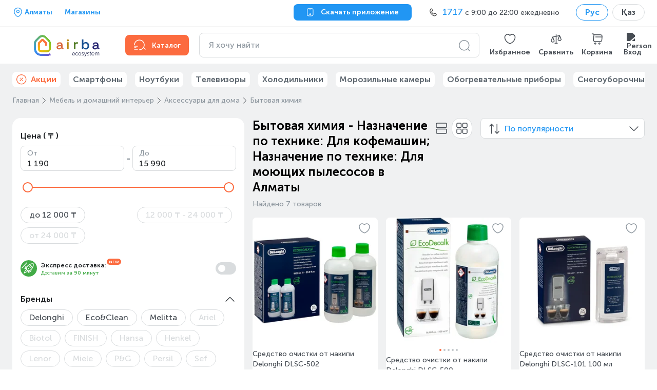

--- FILE ---
content_type: text/html; charset=utf-8
request_url: https://www.technodom.kz/catalog/mebel-i-domashnij-inter-er/aksessuary-dlja-doma/bytovaja-himija/f/cl-household-chemicals-main-appointment-of-technology/dlja-kofemashin/cl-household-chemicals-main-appointment-of-technology/dlja-mojushhikh-pihlesosov
body_size: 78264
content:
<!DOCTYPE html><html lang="ru" prefix="og: http://ogp.me/ns#"><head><meta charSet="utf-8"/><meta name="viewport" content="width=device-width"/><title>Бытовая химия - Назначение по технике: Для кофемашин; Назначение по технике: Для моющих пылесосов. Купить бытовая химия -  в рассрочку и кредит по лучшей цене в Алматы | интернет-магазин https://www.technodom.kz</title><link href="/favicon.ico" rel="icon"/><meta content="【TECHNODOM】 НИЗКАЯ ЦЕНА + Скидки + Акции ✅【Бытовая химия - Назначение по технике: Для кофемашин; Назначение по технике: Для моющих пылесосов】 ⭐ Оплата при получении ⚡ Бесплатная доставка ☝ в Алматы Самовывоз ►БОЛЬШОЙ Ассортимент ►Рассрочка до 0-0-24  ►Кредит ►Доставка в любую точку Казахстана" name="description"/><meta content="NOINDEX,NOFOLLOW" name="robots"/><meta content="Бытовая химия - Назначение по технике: Для кофемашин; Назначение по технике: Для моющих пылесосов. Купить бытовая химия -  в рассрочку и кредит по лучшей цене в Алматы | интернет-магазин https://www.technodom.kz" name="og:title"/><meta content="【TECHNODOM】 НИЗКАЯ ЦЕНА + Скидки + Акции ✅【Бытовая химия - Назначение по технике: Для кофемашин; Назначение по технике: Для моющих пылесосов】 ⭐ Оплата при получении ⚡ Бесплатная доставка ☝ в Алматы Самовывоз ►БОЛЬШОЙ Ассортимент ►Рассрочка до 0-0-24  ►Кредит ►Доставка в любую точку Казахстана" name="og:description"/><meta content="ru_KZ" name="og:locale"/><meta content="https://www.technodom.kz/catalog/mebel-i-domashnij-inter-er/aksessuary-dlja-doma/bytovaja-himija/f/cl-household-chemicals-main-appointment-of-technology/dlja-kofemashin/cl-household-chemicals-main-appointment-of-technology/dlja-mojushhikh-pihlesosov" name="og:url"/><meta content="/images/global/mobile-logo-kz.svg" name="og:image"/><link href="https://www.technodom.kz/catalog/mebel-i-domashnij-inter-er/aksessuary-dlja-doma/bytovaja-himija/f/cl-household-chemicals-main-appointment-of-technology/dlja-kofemashin/cl-household-chemicals-main-appointment-of-technology/dlja-mojushhikh-pihlesosov" rel="canonical"/><link as="font" crossorigin="" href="/fonts/MuseoSansCyrl-500.woff2" rel="preload" type="font/woff2"/><link as="font" crossorigin="" href="/fonts/MuseoSansCyrl-700.woff2" rel="preload" type="font/woff2"/><link href="/catalog/mebel-i-domashnij-inter-er/aksessuary-dlja-doma/bytovaja-himija/f/cl-household-chemicals-main-appointment-of-technology/dlja-kofemashin/cl-household-chemicals-main-appointment-of-technology/dlja-mojushhikh-pihlesosov" hrefLang="ru" rel="alternate"/><link href="/almaty_kk/catalog/mebel-i-domashnij-inter-er/aksessuary-dlja-doma/bytovaja-himija/f/cl-household-chemicals-main-appointment-of-technology/dlja-kofemashin/cl-household-chemicals-main-appointment-of-technology/dlja-mojushhikh-pihlesosov" hrefLang="kk" rel="alternate"/><script>
    window.addEventListener('error', event => {
      if (event.error.stack.indexOf('r46') > 0) {
        event.stopImmediatePropagation()
      }
    })
  </script><meta name="next-head-count" content="17"/><link rel="preload" href="/_next/static/css/b988833fbb83b275.css" as="style"/><link rel="stylesheet" href="/_next/static/css/b988833fbb83b275.css" data-n-g=""/><link rel="preload" href="/_next/static/css/2d5f73cfc316753e.css" as="style"/><link rel="stylesheet" href="/_next/static/css/2d5f73cfc316753e.css" data-n-p=""/><link rel="preload" href="/_next/static/css/0b313627f3149f9b.css" as="style"/><link rel="stylesheet" href="/_next/static/css/0b313627f3149f9b.css" data-n-p=""/><link rel="preload" href="/_next/static/css/8621d1a017faf5ce.css" as="style"/><link rel="stylesheet" href="/_next/static/css/8621d1a017faf5ce.css" data-n-p=""/><link rel="preload" href="/_next/static/css/c0c7ec4ad80d38ac.css" as="style"/><link rel="stylesheet" href="/_next/static/css/c0c7ec4ad80d38ac.css" data-n-p=""/><link rel="preload" href="/_next/static/css/cfd2c921aa8aadf0.css" as="style"/><link rel="stylesheet" href="/_next/static/css/cfd2c921aa8aadf0.css"/><link rel="preload" href="/_next/static/css/1f15eacb59619a4e.css" as="style"/><link rel="stylesheet" href="/_next/static/css/1f15eacb59619a4e.css"/><link rel="preload" href="/_next/static/css/6b0369cffaf7f7af.css" as="style"/><link rel="stylesheet" href="/_next/static/css/6b0369cffaf7f7af.css"/><link rel="preload" href="/_next/static/css/ec5c2bb09d4ac97d.css" as="style"/><link rel="stylesheet" href="/_next/static/css/ec5c2bb09d4ac97d.css"/><link rel="preload" href="/_next/static/css/9ff93041253dcd6c.css" as="style"/><link rel="stylesheet" href="/_next/static/css/9ff93041253dcd6c.css"/><noscript data-n-css=""></noscript><script defer="" nomodule="" src="/_next/static/chunks/polyfills-c67a75d1b6f99dc8.js"></script><script defer="" src="/_next/static/chunks/7736.985e2c34e30fcac2.js"></script><script defer="" src="/_next/static/chunks/5055.4b2f0663b34a831f.js"></script><script defer="" src="/_next/static/chunks/3926-ec84035f48ef2f4c.js"></script><script defer="" src="/_next/static/chunks/7134-a0275fb00e93a40d.js"></script><script defer="" src="/_next/static/chunks/6417-9b42e3eef09a2bee.js"></script><script defer="" src="/_next/static/chunks/4115-812c531542ac88cc.js"></script><script defer="" src="/_next/static/chunks/890-8d776a2c7382ff36.js"></script><script defer="" src="/_next/static/chunks/917.bbfb23194e08bb94.js"></script><script defer="" src="/_next/static/chunks/4130-b5eacd9557bebc77.js"></script><script defer="" src="/_next/static/chunks/1147.60d2a5a54a61d11c.js"></script><script defer="" src="/_next/static/chunks/3426.ba3f1859e5407e71.js"></script><script src="/_next/static/chunks/webpack-f1d753666c693b95.js" defer=""></script><script src="/_next/static/chunks/framework-8ded2d67549422b9.js" defer=""></script><script src="/_next/static/chunks/main-d8ccf9776188c317.js" defer=""></script><script src="/_next/static/chunks/pages/_app-ed2f8b89e36b10e8.js" defer=""></script><script src="/_next/static/chunks/4557-3dfe7d3ef1a1d513.js" defer=""></script><script src="/_next/static/chunks/92-af092842c61580e8.js" defer=""></script><script src="/_next/static/chunks/297-8450cdfc5f435b0e.js" defer=""></script><script src="/_next/static/chunks/3362-8160fc955d003979.js" defer=""></script><script src="/_next/static/chunks/615-db1865ab31723823.js" defer=""></script><script src="/_next/static/chunks/9538-8fd0d9b39963bd35.js" defer=""></script><script src="/_next/static/chunks/3678-8a76fa478cdb9146.js" defer=""></script><script src="/_next/static/chunks/3211-42e3c89cf79109db.js" defer=""></script><script src="/_next/static/chunks/8818-e4c6d70c53417d90.js" defer=""></script><script src="/_next/static/chunks/1336-46747141dbf5269c.js" defer=""></script><script src="/_next/static/chunks/6259-96248f131622d8b6.js" defer=""></script><script src="/_next/static/chunks/1729-a19e251b8bf86cbb.js" defer=""></script><script src="/_next/static/chunks/7244-6a84c4ff43c53dce.js" defer=""></script><script src="/_next/static/chunks/1685-5be64008a7c74ef9.js" defer=""></script><script src="/_next/static/chunks/774-0c901db0a6d9712b.js" defer=""></script><script src="/_next/static/chunks/pages/catalog/%5B%5B...slug%5D%5D-cebaa6fdfcb0078c.js" defer=""></script><script src="/_next/static/izcsFOakWYfOPgUhkPoSl/_buildManifest.js" defer=""></script><script src="/_next/static/izcsFOakWYfOPgUhkPoSl/_ssgManifest.js" defer=""></script></head><body><div id="__next"><section class="Page_block__W9mfz page"><section class="Header_topbar__FEYj4 TopBar_block__uf0_s TopBar_fullSearchField__y4Pzc"><section class="Container_block___R7NG container TopBar_container__bLGPh"><div class="flex-center"><div class="mr-24"><div class="TextPlaceholder_block__cxFsj text-placeholder">                </div></div><a href="/cms/weekend_store_schedule"><p class="Typography link TopBar_stores__QfYLi Typography__Body Typography__Body_Small Typography__Body_Bold">Магазины</p></a></div><button class="ButtonNext ButtonNext_Size-M ButtonNext_Theme-Secondary TopBar_downloadButton__WVU0_"><svg fill="none" stroke="" viewBox="0 0 24 24" width="20" height="20"><path clip-rule="evenodd" d="M5.28033 3.28033C4.76884 3.79182 4.5 4.74464 4.5 6.75V16.75C4.5 18.7554 4.76884 19.7082 5.28033 20.2197C5.79182 20.7312 6.74464 21 8.75 21H14.75C16.7554 21 17.7082 20.7312 18.2197 20.2197C18.7312 19.7082 19 18.7554 19 16.75V6.75C19 4.74464 18.7312 3.79182 18.2197 3.28033C17.7082 2.76884 16.7554 2.5 14.75 2.5H8.75C6.74464 2.5 5.79182 2.76884 5.28033 3.28033ZM4.21967 2.21967C5.20818 1.23116 6.75536 1 8.75 1H14.75C16.7446 1 18.2918 1.23116 19.2803 2.21967C20.2688 3.20818 20.5 4.75536 20.5 6.75V16.75C20.5 18.7446 20.2688 20.2918 19.2803 21.2803C18.2918 22.2688 16.7446 22.5 14.75 22.5H8.75C6.75536 22.5 5.20818 22.2688 4.21967 21.2803C3.23116 20.2918 3 18.7446 3 16.75V6.75C3 4.75536 3.23116 3.20818 4.21967 2.21967Z" fill="#fff" fill-rule="evenodd"></path><path clip-rule="evenodd" d="M9 5.25C9 4.83579 9.33579 4.5 9.75 4.5H13.75C14.1642 4.5 14.5 4.83579 14.5 5.25C14.5 5.66421 14.1642 6 13.75 6H9.75C9.33579 6 9 5.66421 9 5.25Z" fill="#fff" fill-rule="evenodd"></path><path clip-rule="evenodd" d="M11.75 16.5C11.3081 16.5 10.95 16.8582 10.95 17.3C10.95 17.7418 11.3081 18.1 11.75 18.1C12.1918 18.1 12.55 17.7418 12.55 17.3C12.55 16.8582 12.1918 16.5 11.75 16.5ZM9.44995 17.3C9.44995 16.0297 10.4797 15 11.75 15C13.0202 15 14.05 16.0297 14.05 17.3C14.05 18.5703 13.0202 19.6 11.75 19.6C10.4797 19.6 9.44995 18.5703 9.44995 17.3Z" fill="#fff" fill-rule="evenodd"></path></svg><p class="ButtonNext__Text ButtonNext__Text_Size-M ButtonNext__Text_With-Icon-L">Скачать приложение</p></button><div class="TopBar_contact__BnMpV TopBar_placeholder__s9ooi"></div><div class="LocalizationSelector_block__RRT5S"><label class="Chips Chips__Outline --selected Chips__M --default"><input class="Chips__Input" type="checkbox" checked=""/><div class="Chips__Body"><p class="Typography Chips__Outline-text --selected Chips__M-text --default Typography__Body Typography__Body_Bold">Рус</p></div></label><a href="/almaty_kk/catalog/mebel-i-domashnij-inter-er/aksessuary-dlja-doma/bytovaja-himija/f/cl-household-chemicals-main-appointment-of-technology/dlja-kofemashin/cl-household-chemicals-main-appointment-of-technology/dlja-mojushhikh-pihlesosov"><label class="Chips Chips__Outline Chips__M --default"><input class="Chips__Input" type="checkbox"/><div class="Chips__Body"><p class="Typography Chips__Outline-text Chips__M-text --default Typography__Body Typography__Body_Bold">Қаз</p></div></label></a></div></section></section><header aria-label="Header content" class="Header_content__Qa_y3 Header_sticky__2DSLL MiddleContent_block__ztkbQ"><section class="Container_block___R7NG container MiddleContent_container__EtUtL"><div class="Desktop_block__pIiL9"><button aria-label="Header logo" class="Desktop_logo__FQsj_ Desktop_desktop__lrCu1 Logo_block__sXLhC"><img alt="logo airba house" class="Logo_airbaHouse__wjskP" height="37" src="/images/global/logo_airba_house.png" width="30"/><div class="Logo_orangeAWrapper__blNNv"><svg class="Logo_orangeA__FlkAy" fill="none" height="11" viewBox="0 0 10 11" width="10" xmlns="http://www.w3.org/2000/svg"><path clip-rule="evenodd" d="M9.61072 8.63465H8.84433C8.53769 8.63465 8.38053 8.46736 8.38053  8.13602V4.43086C8.38053 2.25321 6.95712 0.951317 4.57369 0.951317C1.83705  0.951317 0.910658 2.63033 0.603211 3.63206C0.595109 3.65596 0.608882  3.6831 0.633996 3.6912L2.38632 4.25749C2.39888 4.26154 2.41306 4.26032  2.42561 4.25344C2.43615 4.24655 2.44587 4.23561 2.44789 4.22265C2.68891  3.15773 3.39899 2.61696 4.55506 2.61696C5.77188 2.61696 6.44106 3.21646  6.44106 4.30285V4.83957H3.75221C1.60656 4.83957 0.273079 5.9211 0.273079  7.66168C0.273079 9.42049 1.6171 10.5567 3.69794 10.5567C5.08124 10.5567  6.03072 10.0423 6.52045 9.02393H6.73352V9.03081C6.73352 9.79072 7.32613  10.3019 8.20634 10.3019H9.61112C9.63867 10.3019 9.65933 10.28 9.65933  10.2529V8.68407C9.65933 8.65693 9.63867 8.63465 9.61112  8.63465H9.61072ZM6.44065 6.52951C6.44065 7.97601 5.47132 8.9097 3.96973  8.9097C2.90845 8.9097 2.24819 8.41025 2.24819 7.60619C2.24819 6.84871  2.85134 6.39625 3.86158 6.39625H6.44065V6.52951Z" fill="currentColor" fill-rule="evenodd"></path></svg></div><div class="Logo_yellowIWrapper__ygQfq"><svg class="Logo_yellowI__7Qntv" fill="none" height="14" viewBox="0 0 4 14" width="4" xmlns="http://www.w3.org/2000/svg"><path clip-rule="evenodd" d="M3.09234 4.20752H1.21201C1.18568 4.20752 1.1634 4.22898  1.1634 4.25612V13.2535C1.1634 13.2806 1.18568 13.3025 1.21201  13.3025H3.09234C3.11867 13.3025 3.14054 13.2806 3.14054  13.2535V4.25612C3.14054 4.22898 3.11867 4.20752 3.09234 4.20752Z" fill="currentColor" fill-rule="evenodd"></path><path clip-rule="evenodd" d="M2.15214 0.405534C1.35092 0.405534 0.792332 0.956832 0.792332  1.74793C0.792332 2.5366 1.35092 3.08749 2.15214 3.08749C2.94 3.08749  3.51236 2.52445 3.51236 1.74793C3.51236 0.968984 2.94 0.405534 2.15214 0.405534Z" fill="currentColor" fill-rule="evenodd"></path></svg></div><div class="Logo_greenRWrapper__sQzUm"><svg class="Logo_greenR__xkZ1H" fill="none" height="10" viewBox="0 0 6 10" width="6" xmlns="http://www.w3.org/2000/svg"><path clip-rule="evenodd" d="M5.16489 0.171171H4.08863C3.08973 0.171171 2.45823 0.529657  2.15767 1.26648H1.94622V0.256236C1.94622 0.229096 1.92516 0.207627  1.89883 0.207627H0.0545478C0.0294336 0.207627 0.0079689 0.229096  0.0079689 0.256236V9.25362C0.0079689 9.28076 0.0294336 9.30263 0.0545478  9.30263H1.93488C1.96121 9.30263 1.98268 9.28076 1.98268 9.25362V3.96099C1.98268  2.69191 2.72314 1.96441 4.01612 1.96441H5.1653C5.19244 1.96441 5.2139 1.94294  5.2139 1.91661V0.218564C5.2139 0.19264 5.19244 0.171171 5.1653 0.171171H5.16489Z" fill="currentColor" fill-rule="evenodd"></path></svg></div><div class="Logo_blueBWrapper__58k_n"><svg class="Logo_blueB__Klo4g" fill="none" height="14" viewBox="0 0 10 14" width="10" xmlns="http://www.w3.org/2000/svg"><path clip-rule="evenodd" d="M5.53404 3.95205C3.73148 3.95205 2.8776 4.75044 2.47658  5.43095H2.26027V0.477775C2.26027 0.451041 2.2384 0.428762 2.21329  0.428762H0.331745C0.305416 0.428762 0.284756 0.451041 0.284756 0.477775V13.2536C0.284756 13.2808 0.305416 13.3026 0.331745  13.3026H2.17602C2.20235 13.3026 2.22422 13.2808  2.22422 13.2536V12.0247H2.44013C3.04328 13.0426 4.08389 13.5574  5.53404 13.5574C8.01265 13.5574 9.7431 11.6394 9.7431 8.89307V8.61843C9.7431  5.87126 8.01265 3.95286 5.53404 3.95286V3.95205ZM7.74935 8.83717C7.74935  10.6482 6.66458 11.8185 4.98598 11.8185C3.31912 11.8185 2.24204 10.6482  2.24204 8.83717V8.67271C2.24204 6.84423 3.2936 5.71004 4.98598 5.71004C6.69132  5.71004 7.74935 6.84423 7.74935 8.67271V8.83717Z" fill="currentColor" fill-rule="evenodd"></path></svg></div><div class="Logo_purpleAWrapper__pp7hx"><svg class="Logo_purpleA__quapA" fill="none" height="11" viewBox="0 0 10 11" width="10" xmlns="http://www.w3.org/2000/svg"><path clip-rule="evenodd" d="M9.61072 8.63465H8.84433C8.53769 8.63465 8.38053 8.46736 8.38053  8.13602V4.43086C8.38053 2.25321 6.95712 0.951317 4.57369 0.951317C1.83705  0.951317 0.910658 2.63033 0.603211 3.63206C0.595109 3.65596 0.608882  3.6831 0.633996 3.6912L2.38632 4.25749C2.39888 4.26154 2.41306 4.26032  2.42561 4.25344C2.43615 4.24655 2.44587 4.23561 2.44789 4.22265C2.68891  3.15773 3.39899 2.61696 4.55506 2.61696C5.77188 2.61696 6.44106 3.21646  6.44106 4.30285V4.83957H3.75221C1.60656 4.83957 0.273079 5.9211 0.273079  7.66168C0.273079 9.42049 1.6171 10.5567 3.69794 10.5567C5.08124 10.5567  6.03072 10.0423 6.52045 9.02393H6.73352V9.03081C6.73352 9.79072 7.32613  10.3019 8.20634 10.3019H9.61112C9.63867 10.3019 9.65933 10.28 9.65933  10.2529V8.68407C9.65933 8.65693 9.63867 8.63465 9.61112  8.63465H9.61072ZM6.44065 6.52951C6.44065 7.97601 5.47132 8.9097 3.96973  8.9097C2.90845 8.9097 2.24819 8.41025 2.24819 7.60619C2.24819 6.84871  2.85134 6.39625 3.86158 6.39625H6.44065V6.52951Z" fill="currentColor" fill-rule="evenodd"></path></svg></div><img alt="logo technodom text" class="Logo_text__skNmB" src="/images/global/logo_technodom_text.svg"/><img alt="logo ecosystem" class="Logo_ecosystem__WL_3N" src="/images/global/logo_airba_ecosystem.svg"/></button><a class="Desktop_catalog__9nz3v Desktop_accent__6cWpH" href="/catalog"><svg color="#33383D" fill="none" stroke="" viewBox="0 0 24 24" width="24" height="24"><circle cx="11.5" cy="11.5" fill="#33383D" opacity="0" r="9.5"></circle><path clip-rule="evenodd" d="M20.4697 17.4697C20.7626 17.1768 21.2374 17.1768 21.5303 17.4697L23.5303 19.4697C23.8232 19.7626 23.8232 20.2374 23.5303 20.5303C23.2374 20.8232 22.7626 20.8232 22.4697 20.5303L20.4697 18.5303C20.1768 18.2374 20.1768 17.7626 20.4697 17.4697Z" fill="#8E979F" fill-rule="evenodd"></path><path clip-rule="evenodd" d="M1.25 17C1.25 16.5858 1.58579 16.25 2 16.25H5C5.41421 16.25 5.75 16.5858 5.75 17C5.75 17.4142 5.41421 17.75 5 17.75H2C1.58579 17.75 1.25 17.4142 1.25 17Z" fill="#8E979F" fill-rule="evenodd"></path><path clip-rule="evenodd" d="M1.25 14C1.25 13.5858 1.58579 13.25 2 13.25H8C8.41421 13.25 8.75 13.5858 8.75 14C8.75 14.4142 8.41421 14.75 8 14.75H2C1.58579 14.75 1.25 14.4142 1.25 14Z" fill="#8E979F" fill-rule="evenodd"></path><path clip-rule="evenodd" d="M1.25 20C1.25 19.5858 1.58579 19.25 2 19.25H8C8.41421 19.25 8.75 19.5858 8.75 20C8.75 20.4142 8.41421 20.75 8 20.75H2C1.58579 20.75 1.25 20.4142 1.25 20Z" fill="#8E979F" fill-rule="evenodd"></path><path clip-rule="evenodd" d="M11.5 20.25C16.3358 20.25 20.25 16.3358 20.25 11.5C20.25 6.66421 16.3358 2.75 11.5 2.75C6.66421 2.75 2.75 6.66421 2.75 11.5C2.75 11.9142 2.41421 12.25 2 12.25C1.58579 12.25 1.25 11.9142 1.25 11.5C1.25 5.83579 5.83579 1.25 11.5 1.25C17.1642 1.25 21.75 5.83579 21.75 11.5C21.75 17.1642 17.1642 21.75 11.5 21.75C11.0858 21.75 10.75 21.4142 10.75 21C10.75 20.5858 11.0858 20.25 11.5 20.25Z" fill="#8E979F" fill-rule="evenodd"></path></svg><span class="Desktop_catalogTitle__sTHt6">Каталог</span></a><div aria-label="Header search bar" class="Desktop_searchBar__eJNkw"></div><div class="Desktop_linksWrapper__7a0LP"><a class="IconLink_block__MixUG Desktop_link__c2FT4" role="button" tabindex="-1" href="/my-account/wishlist"><div class="IconLink_imgWrapper__WAAZP"><img alt="Wishlist" class="IconLink_img__XRr1F" height="24" src="/images/header/wishlist-icon.svg" width="25"/></div><span class="IconLink_caption__BPZQV">Избранное</span></a><a class="IconLink_block__MixUG Desktop_link__c2FT4" role="button" tabindex="-1" href="/compare"><div class="IconLink_imgWrapper__WAAZP"><img alt="Compare" class="IconLink_img__XRr1F" height="24" src="/images/header/compare-icon.svg" width="25"/></div><span class="IconLink_caption__BPZQV">Сравнить</span></a><a class="IconLink_block__MixUG Desktop_link__c2FT4" role="button" tabindex="-1" href="/cart"><div class="IconLink_imgWrapper__WAAZP"><img alt="Cart" class="IconLink_img__XRr1F" height="24" src="/images/header/cart-icon.svg" width="25"/></div><span class="IconLink_caption__BPZQV">Корзина</span></a></div></div></section></header><section class="Container_block___R7NG container BottomMenuList_container__9PILa"><ul class="BottomMenuList_list__AV41X"><li class="BottomMenu_listItem__Zw15Q" title="skeleton1"><div class="TextPlaceholder_block__cxFsj text-placeholder BottomMenu_placeholder__Y7f2M">                         </div></li><li class="BottomMenu_listItem__Zw15Q" title="skeleton2"><div class="TextPlaceholder_block__cxFsj text-placeholder BottomMenu_placeholder__Y7f2M">                         </div></li><li class="BottomMenu_listItem__Zw15Q" title="skeleton3"><div class="TextPlaceholder_block__cxFsj text-placeholder BottomMenu_placeholder__Y7f2M">                         </div></li><li class="BottomMenu_listItem__Zw15Q" title="skeleton4"><div class="TextPlaceholder_block__cxFsj text-placeholder BottomMenu_placeholder__Y7f2M">                         </div></li><li class="BottomMenu_listItem__Zw15Q" title="skeleton5"><div class="TextPlaceholder_block__cxFsj text-placeholder BottomMenu_placeholder__Y7f2M">                         </div></li><li class="BottomMenu_listItem__Zw15Q" title="skeleton6"><div class="TextPlaceholder_block__cxFsj text-placeholder BottomMenu_placeholder__Y7f2M">                         </div></li></ul></section><main class="Page_main__P4h_U page__main"><section class="Container_block___R7NG container catalog_container__yqMAg"><ul class="Breadcrumbs_block__VPhi2 CategoryPage_breadcrumbs__XRsg_" itemscope="" itemType="https://schema.org/BreadcrumbList"><li class="Breadcrumbs_crumb__5cZAg" data-testid="breadcrumb-item" itemProp="itemListElement" itemscope="" itemType="https://schema.org/ListItem"><a class="Breadcrumbs_link__MoWUR" itemProp="item" itemType="https://schema.org/Thing" href="/"><span itemProp="name">Главная</span></a><svg class="Breadcrumbs_icon___5Nbi" fill="none" stroke="" viewBox="0 0 24 24" width="24" height="24"><path d="M8 19.84L14.52 13.32C15.29 12.55 15.29 11.29 14.52 10.52L8 4" stroke="#606971" stroke-linecap="round" stroke-linejoin="round" stroke-miterlimit="10" stroke-width="1.5"></path></svg><meta content="1" itemProp="position"/></li><li class="Breadcrumbs_crumb__5cZAg" data-testid="breadcrumb-item" itemProp="itemListElement" itemscope="" itemType="https://schema.org/ListItem"><a class="Breadcrumbs_link__MoWUR" itemProp="item" itemType="https://schema.org/Thing" href="/catalog/mebel-i-domashnij-inter-er"><span itemProp="name">Мебель и домашний интерьер</span></a><svg class="Breadcrumbs_icon___5Nbi" fill="none" stroke="" viewBox="0 0 24 24" width="24" height="24"><path d="M8 19.84L14.52 13.32C15.29 12.55 15.29 11.29 14.52 10.52L8 4" stroke="#606971" stroke-linecap="round" stroke-linejoin="round" stroke-miterlimit="10" stroke-width="1.5"></path></svg><meta content="2" itemProp="position"/></li><li class="Breadcrumbs_crumb__5cZAg" data-testid="breadcrumb-item" itemProp="itemListElement" itemscope="" itemType="https://schema.org/ListItem"><a class="Breadcrumbs_link__MoWUR" itemProp="item" itemType="https://schema.org/Thing" href="/catalog/mebel-i-domashnij-inter-er/aksessuary-dlja-doma"><span itemProp="name">Аксессуары для дома</span></a><svg class="Breadcrumbs_icon___5Nbi" fill="none" stroke="" viewBox="0 0 24 24" width="24" height="24"><path d="M8 19.84L14.52 13.32C15.29 12.55 15.29 11.29 14.52 10.52L8 4" stroke="#606971" stroke-linecap="round" stroke-linejoin="round" stroke-miterlimit="10" stroke-width="1.5"></path></svg><meta content="3" itemProp="position"/></li><li class="Breadcrumbs_crumb__5cZAg" data-testid="breadcrumb-item" itemProp="itemListElement" itemscope="" itemType="https://schema.org/ListItem"><span class="Breadcrumbs_span__0kk0s" title="Бытовая химия"><span itemProp="name">Бытовая химия</span></span><svg class="Breadcrumbs_icon___5Nbi" fill="none" stroke="" viewBox="0 0 24 24" width="24" height="24"><path d="M8 19.84L14.52 13.32C15.29 12.55 15.29 11.29 14.52 10.52L8 4" stroke="#606971" stroke-linecap="round" stroke-linejoin="round" stroke-miterlimit="10" stroke-width="1.5"></path></svg><meta content="4" itemProp="position"/></li></ul><div class="CategoryPage_content__6c_9i"><div class="CategoryFilters_root___BeTK"><div></div><div class="CategoryFilters_wrapper__NAC0x"><div class="CategoryFilters_showResultsWrapper__jIJAV"><button class="CategoryFilters_showResults__ycjtX"><p class="Typography CategoryFilters_showResultsText__IoF5i Typography__Body Typography__Body_Small Typography__Body_Bold">Показать результаты</p><p class="Typography CategoryFilters_showResultsCount__EuPxj Typography__Body Typography__Body_Small Typography__Body_Bold">· (7)</p></button></div><div class="CategoryFilters_header__WHIbb"><div class="CategoryFilters_headerClose__p_3sK"><button class="ButtonNext ButtonNext_Size-M ButtonNext_Only-Icon ButtonNext_Theme-Tertiary CategoryFilters_close__NGygr"><svg fill="none" stroke="" viewBox="0 0 16 16" width="24" height="24"><path clip-rule="evenodd" d="M12.3536 3.64645C12.5488 3.84171 12.5488 4.15829 12.3536 4.35355L4.35355 12.3536C4.15829 12.5488 3.84171 12.5488 3.64645 12.3536C3.45118 12.1583 3.45118 11.8417 3.64645 11.6464L11.6464 3.64645C11.8417 3.45118 12.1583 3.45118 12.3536 3.64645Z" fill="#8e979f" fill-rule="evenodd"></path><path clip-rule="evenodd" d="M3.64645 3.64645C3.45118 3.84171 3.45118 4.15829 3.64645 4.35355L11.6464 12.3536C11.8417 12.5488 12.1583 12.5488 12.3536 12.3536C12.5488 12.1583 12.5488 11.8417 12.3536 11.6464L4.35355 3.64645C4.15829 3.45118 3.84171 3.45118 3.64645 3.64645Z" fill="#8e979f" fill-rule="evenodd"></path></svg></button><p class="Typography Typography__Heading">Фильтры</p></div><button class="LinkNext CategoryFilters_drop__jQdRw"><p class="Typography LinkNext-Text LinkNext-Text_L Typography__Body">Сбросить (0)</p></button></div><ul class="CategoryFilters_list__yXgcC"><li class="CategoryFilters_item__3nGuG"><div class="TagFilterGroup CategoryFilters_tagFilterGroupTag__OQ9nP"><button class="reset-button-styles TagFilterGroup__Toggler"><div class="TagFilterGroup__TitleWrapper"><p class="Typography TagFilterGroup__Title Typography__Body">Цена ( ₸ )</p></div></button><div class="TagFilterGroup__Content TagFilterGroup__Content_Opened TagFilterGroup__Content_Expanded"><div class="PriceFilter_root__KdRlg FilterComponent_priceFilter__a6Uks"><div class="PriceFilter_inputsContainer__cjdNo"><div class="FieldNext__Wrapper FieldNext__Wrapper_v1 FieldNext__Wrapper_L"><input class="FieldNext FieldNext_KeepLabel FieldNext_Size-L PriceFilter_input__mx76g" id="priceFilterFrom" type="text" value="0"/><label class="FieldNext__Label" for="priceFilterFrom">От<!-- --></label></div><p class="Typography PriceFilter_separator__CL6iT Typography__Subtitle Typography__Subtitle_Small">-</p><div class="FieldNext__Wrapper FieldNext__Wrapper_v1 FieldNext__Wrapper_L"><input class="FieldNext FieldNext_KeepLabel FieldNext_Size-L PriceFilter_input__mx76g" id="priceFilterTo" type="text" value="0"/><label class="FieldNext__Label" for="priceFilterTo">До<!-- --></label></div></div><div class="PriceFilter_slider__VcYw5"></div><div class="PriceFilter_breakpoints__B6Ux8"><label class="Chips Chips__Outline Chips__M --default PriceFilter_breakpoint__w_ucK"><input class="Chips__Input" type="checkbox"/><div class="Chips__Body"><p class="Typography Chips__Outline-text Chips__M-text --default Typography__Body Typography__Body_Bold">до 12 000 ₸</p></div></label><label class="Chips Chips__Outline Chips__M --default PriceFilter_breakpoint__w_ucK"><input class="Chips__Input" type="checkbox"/><div class="Chips__Body"><p class="Typography Chips__Outline-text Chips__M-text --default Typography__Body Typography__Body_Bold">12 000 ₸ - 24 000 ₸</p></div></label><label class="Chips Chips__Outline Chips__M --default PriceFilter_breakpoint__w_ucK"><input class="Chips__Input" type="checkbox"/><div class="Chips__Body"><p class="Typography Chips__Outline-text Chips__M-text --default Typography__Body Typography__Body_Bold">от 24 000 ₸</p></div></label></div></div></div></div></li><li class="CategoryFilters_item__3nGuG"><div class="FilterToggle_toggle__RQTAH FilterComponent_express__oLakX"><div class="FilterComponent_container__QlU3i"><img alt="express" class="FilterComponent_rocket__7tXoU" src="https://api.technodom.kz/f3/api/v1/images/express-delivery-green.gif_3e57b92d2f2e670b32944e75d99dac65"/><div><p class="Typography FilterComponent_expressTitle__4Xs7p Typography__Caption Typography__Caption_Bold">Экспресс доставка:</p><p class="FilterComponent_deliveryInfo__YsJwC">Доставим <!-- --><b>за 90 минут<!-- --></b></p></div></div><a href="/catalog/mebel-i-domashnij-inter-er/aksessuary-dlja-doma/bytovaja-himija/f/cl-household-chemicals-main-appointment-of-technology/dlja-kofemashin/cl-household-chemicals-main-appointment-of-technology/dlja-mojushhikh-pihlesosov/has_express/yes"><label class="Switcher  --Secondary" for="has_express_yes_toggle"><input class="Switcher__Input" id="has_express_yes_toggle" name="has_express_yes_toggle" type="checkbox"/><span class="Switcher__Slider false"></span></label></a></div></li><li class="CategoryFilters_item__3nGuG"><div class="TagFilterGroup CategoryFilters_tagFilterGroupTag__OQ9nP"><button class="reset-button-styles TagFilterGroup__Toggler"><div class="TagFilterGroup__TitleWrapper"><p class="Typography TagFilterGroup__Title Typography__Body">Бренды</p></div><svg class="TagFilterGroup__Icon TagFilterGroup__Icon_RotateUp" fill="none" stroke="" viewBox="0 0 24 24" width="24" height="24"><path d="M19.92 8L13.4 14.52C12.63 15.29 11.37 15.29 10.6 14.52L4.08002 8" stroke="#606971" stroke-linecap="round" stroke-linejoin="round" stroke-miterlimit="10" stroke-width="1.5"></path></svg></button><div class="TagFilterGroup__Content TagFilterGroup__Content_Opened"><a class="FilterOption_link__x6RP_" href="/catalog/mebel-i-domashnij-inter-er/aksessuary-dlja-doma/bytovaja-himija/f/brands/delonghi/cl-household-chemicals-main-appointment-of-technology/dlja-kofemashin/cl-household-chemicals-main-appointment-of-technology/dlja-mojushhikh-pihlesosov"><label class="Chips Chips__Outline Chips__M --default" for="delonghi"><input class="Chips__Input" id="delonghi" type="checkbox"/><div class="Chips__Body"><p class="Typography Chips__Outline-text Chips__M-text --default Typography__Body Typography__Body_Bold">Delonghi</p></div></label></a><a class="FilterOption_link__x6RP_" href="/catalog/mebel-i-domashnij-inter-er/aksessuary-dlja-doma/bytovaja-himija/f/brands/eco-clean/cl-household-chemicals-main-appointment-of-technology/dlja-kofemashin/cl-household-chemicals-main-appointment-of-technology/dlja-mojushhikh-pihlesosov"><label class="Chips Chips__Outline Chips__M --default" for="eco-clean"><input class="Chips__Input" id="eco-clean" type="checkbox"/><div class="Chips__Body"><p class="Typography Chips__Outline-text Chips__M-text --default Typography__Body Typography__Body_Bold">Eco&amp;Clean</p></div></label></a><a class="FilterOption_link__x6RP_" href="/catalog/mebel-i-domashnij-inter-er/aksessuary-dlja-doma/bytovaja-himija/f/brands/melitta/cl-household-chemicals-main-appointment-of-technology/dlja-kofemashin/cl-household-chemicals-main-appointment-of-technology/dlja-mojushhikh-pihlesosov"><label class="Chips Chips__Outline Chips__M --default" for="melitta"><input class="Chips__Input" id="melitta" type="checkbox"/><div class="Chips__Body"><p class="Typography Chips__Outline-text Chips__M-text --default Typography__Body Typography__Body_Bold">Melitta</p></div></label></a><div class="FilterOption_link__x6RP_ FilterOption_disabled__zmKgm"><label class="Chips Chips__Outline Chips__M --default" for="ariel"><input class="Chips__Input" id="ariel" type="checkbox"/><div class="Chips__Body"><p class="Typography Chips__Outline-text Chips__M-text --default Typography__Body Typography__Body_Bold">Ariel</p></div></label></div><div class="FilterOption_link__x6RP_ FilterOption_disabled__zmKgm"><label class="Chips Chips__Outline Chips__M --default" for="biotol"><input class="Chips__Input" id="biotol" type="checkbox"/><div class="Chips__Body"><p class="Typography Chips__Outline-text Chips__M-text --default Typography__Body Typography__Body_Bold">Biotol</p></div></label></div><div class="FilterOption_link__x6RP_ FilterOption_disabled__zmKgm"><label class="Chips Chips__Outline Chips__M --default" for="finish"><input class="Chips__Input" id="finish" type="checkbox"/><div class="Chips__Body"><p class="Typography Chips__Outline-text Chips__M-text --default Typography__Body Typography__Body_Bold">FINISH</p></div></label></div><div class="FilterOption_link__x6RP_ FilterOption_disabled__zmKgm"><label class="Chips Chips__Outline Chips__M --default" for="hansa"><input class="Chips__Input" id="hansa" type="checkbox"/><div class="Chips__Body"><p class="Typography Chips__Outline-text Chips__M-text --default Typography__Body Typography__Body_Bold">Hansa</p></div></label></div><div class="FilterOption_link__x6RP_ FilterOption_disabled__zmKgm"><label class="Chips Chips__Outline Chips__M --default" for="henkel"><input class="Chips__Input" id="henkel" type="checkbox"/><div class="Chips__Body"><p class="Typography Chips__Outline-text Chips__M-text --default Typography__Body Typography__Body_Bold">Henkel</p></div></label></div><div class="FilterOption_link__x6RP_ FilterOption_disabled__zmKgm"><label class="Chips Chips__Outline Chips__M --default" for="lenor"><input class="Chips__Input" id="lenor" type="checkbox"/><div class="Chips__Body"><p class="Typography Chips__Outline-text Chips__M-text --default Typography__Body Typography__Body_Bold">Lenor</p></div></label></div><div class="FilterOption_link__x6RP_ FilterOption_disabled__zmKgm"><label class="Chips Chips__Outline Chips__M --default" for="miele"><input class="Chips__Input" id="miele" type="checkbox"/><div class="Chips__Body"><p class="Typography Chips__Outline-text Chips__M-text --default Typography__Body Typography__Body_Bold">Miele</p></div></label></div><div class="FilterOption_link__x6RP_ FilterOption_disabled__zmKgm"><label class="Chips Chips__Outline Chips__M --default" for="p-g"><input class="Chips__Input" id="p-g" type="checkbox"/><div class="Chips__Body"><p class="Typography Chips__Outline-text Chips__M-text --default Typography__Body Typography__Body_Bold">P&amp;G</p></div></label></div><div class="FilterOption_link__x6RP_ FilterOption_disabled__zmKgm"><label class="Chips Chips__Outline Chips__M --default" for="persil"><input class="Chips__Input" id="persil" type="checkbox"/><div class="Chips__Body"><p class="Typography Chips__Outline-text Chips__M-text --default Typography__Body Typography__Body_Bold">Persil</p></div></label></div><div class="FilterOption_link__x6RP_ FilterOption_disabled__zmKgm"><label class="Chips Chips__Outline Chips__M --default" for="sef"><input class="Chips__Input" id="sef" type="checkbox"/><div class="Chips__Body"><p class="Typography Chips__Outline-text Chips__M-text --default Typography__Body Typography__Body_Bold">Sef</p></div></label></div><div class="FilterOption_link__x6RP_ FilterOption_disabled__zmKgm"><label class="Chips Chips__Outline Chips__M --default" for="tide"><input class="Chips__Input" id="tide" type="checkbox"/><div class="Chips__Body"><p class="Typography Chips__Outline-text Chips__M-text --default Typography__Body Typography__Body_Bold">Tide</p></div></label></div><div class="FilterOption_link__x6RP_ FilterOption_disabled__zmKgm"><label class="Chips Chips__Outline Chips__M --default" for="topperr"><input class="Chips__Input" id="topperr" type="checkbox"/><div class="Chips__Body"><p class="Typography Chips__Outline-text Chips__M-text --default Typography__Body Typography__Body_Bold">Topperr</p></div></label></div></div></div></li><li class="CategoryFilters_item__3nGuG"><div class="TagFilterGroup CategoryFilters_tagFilterGroupTag__OQ9nP"><button class="reset-button-styles TagFilterGroup__Toggler"><div class="TagFilterGroup__TitleWrapper"><p class="Typography TagFilterGroup__Title Typography__Body">Доступно в магазинах</p></div><svg class="TagFilterGroup__Icon TagFilterGroup__Icon_RotateUp" fill="none" stroke="" viewBox="0 0 24 24" width="24" height="24"><path d="M19.92 8L13.4 14.52C12.63 15.29 11.37 15.29 10.6 14.52L4.08002 8" stroke="#606971" stroke-linecap="round" stroke-linejoin="round" stroke-miterlimit="10" stroke-width="1.5"></path></svg></button><div class="TagFilterGroup__Content TagFilterGroup__Content_Opened"><a class="FilterOption_link__x6RP_" href="/catalog/mebel-i-domashnij-inter-er/aksessuary-dlja-doma/bytovaja-himija/f/cl-household-chemicals-main-appointment-of-technology/dlja-kofemashin/cl-household-chemicals-main-appointment-of-technology/dlja-mojushhikh-pihlesosov/point_id/600aa895fb25bd59f9ecf8e0"><label class="Chips Chips__Outline Chips__M --default" for="600aa895fb25bd59f9ecf8e0"><input class="Chips__Input" id="600aa895fb25bd59f9ecf8e0" type="checkbox"/><div class="Chips__Body"><p class="Typography Chips__Outline-text Chips__M-text --default Typography__Body Typography__Body_Bold">ЖК «Дом на Абая»</p></div></label></a><a class="FilterOption_link__x6RP_" href="/catalog/mebel-i-domashnij-inter-er/aksessuary-dlja-doma/bytovaja-himija/f/cl-household-chemicals-main-appointment-of-technology/dlja-kofemashin/cl-household-chemicals-main-appointment-of-technology/dlja-mojushhikh-pihlesosov/point_id/65321e623ebba777d426102f"><label class="Chips Chips__Outline Chips__M --default" for="65321e623ebba777d426102f"><input class="Chips__Input" id="65321e623ebba777d426102f" type="checkbox"/><div class="Chips__Body"><p class="Typography Chips__Outline-text Chips__M-text --default Typography__Body Typography__Body_Bold">Магазин Алматы Апорт Кульджинка</p></div></label></a><a class="FilterOption_link__x6RP_" href="/catalog/mebel-i-domashnij-inter-er/aksessuary-dlja-doma/bytovaja-himija/f/cl-household-chemicals-main-appointment-of-technology/dlja-kofemashin/cl-household-chemicals-main-appointment-of-technology/dlja-mojushhikh-pihlesosov/point_id/5f5f32f24c8a49e692fefdb6"><label class="Chips Chips__Outline Chips__M --default" for="5f5f32f24c8a49e692fefdb6"><input class="Chips__Input" id="5f5f32f24c8a49e692fefdb6" type="checkbox"/><div class="Chips__Body"><p class="Typography Chips__Outline-text Chips__M-text --default Typography__Body Typography__Body_Bold">Магазин Алматы Апорт-Молл</p></div></label></a><a class="FilterOption_link__x6RP_" href="/catalog/mebel-i-domashnij-inter-er/aksessuary-dlja-doma/bytovaja-himija/f/cl-household-chemicals-main-appointment-of-technology/dlja-kofemashin/cl-household-chemicals-main-appointment-of-technology/dlja-mojushhikh-pihlesosov/point_id/5f5f32f24c8a49e692fefdb3"><label class="Chips Chips__Outline Chips__M --default" for="5f5f32f24c8a49e692fefdb3"><input class="Chips__Input" id="5f5f32f24c8a49e692fefdb3" type="checkbox"/><div class="Chips__Body"><p class="Typography Chips__Outline-text Chips__M-text --default Typography__Body Typography__Body_Bold">Магазин Алматы Мега «Mega Center Alma-Ata»</p></div></label></a><a class="FilterOption_link__x6RP_" href="/catalog/mebel-i-domashnij-inter-er/aksessuary-dlja-doma/bytovaja-himija/f/cl-household-chemicals-main-appointment-of-technology/dlja-kofemashin/cl-household-chemicals-main-appointment-of-technology/dlja-mojushhikh-pihlesosov/point_id/5f5f32f24c8a49e692fefdb4"><label class="Chips Chips__Outline Chips__M --default" for="5f5f32f24c8a49e692fefdb4"><input class="Chips__Input" id="5f5f32f24c8a49e692fefdb4" type="checkbox"/><div class="Chips__Body"><p class="Typography Chips__Outline-text Chips__M-text --default Typography__Body Typography__Body_Bold">Магазин на Наурызбай батыра, 49/61</p></div></label></a><a class="FilterOption_link__x6RP_" href="/catalog/mebel-i-domashnij-inter-er/aksessuary-dlja-doma/bytovaja-himija/f/cl-household-chemicals-main-appointment-of-technology/dlja-kofemashin/cl-household-chemicals-main-appointment-of-technology/dlja-mojushhikh-pihlesosov/point_id/600aa899fb25bd59f9ecf8e4"><label class="Chips Chips__Outline Chips__M --default" for="600aa899fb25bd59f9ecf8e4"><input class="Chips__Input" id="600aa899fb25bd59f9ecf8e4" type="checkbox"/><div class="Chips__Body"><p class="Typography Chips__Outline-text Chips__M-text --default Typography__Body Typography__Body_Bold">Пункт выдачи Центрального склада ОРПТ</p></div></label></a><a class="FilterOption_link__x6RP_" href="/catalog/mebel-i-domashnij-inter-er/aksessuary-dlja-doma/bytovaja-himija/f/cl-household-chemicals-main-appointment-of-technology/dlja-kofemashin/cl-household-chemicals-main-appointment-of-technology/dlja-mojushhikh-pihlesosov/point_id/5f5f32f2643d490d8a41619d"><label class="Chips Chips__Outline Chips__M --default" for="5f5f32f2643d490d8a41619d"><input class="Chips__Input" id="5f5f32f2643d490d8a41619d" type="checkbox"/><div class="Chips__Body"><p class="Typography Chips__Outline-text Chips__M-text --default Typography__Body Typography__Body_Bold">ТК «Армада»</p></div></label></a><a class="FilterOption_link__x6RP_" href="/catalog/mebel-i-domashnij-inter-er/aksessuary-dlja-doma/bytovaja-himija/f/cl-household-chemicals-main-appointment-of-technology/dlja-kofemashin/cl-household-chemicals-main-appointment-of-technology/dlja-mojushhikh-pihlesosov/point_id/60dd3313feca0fc07c8fcb05"><label class="Chips Chips__Outline Chips__M --default" for="60dd3313feca0fc07c8fcb05"><input class="Chips__Input" id="60dd3313feca0fc07c8fcb05" type="checkbox"/><div class="Chips__Body"><p class="Typography Chips__Outline-text Chips__M-text --default Typography__Body Typography__Body_Bold">ТРЦ «Almaty Mall»</p></div></label></a><a class="FilterOption_link__x6RP_" href="/catalog/mebel-i-domashnij-inter-er/aksessuary-dlja-doma/bytovaja-himija/f/cl-household-chemicals-main-appointment-of-technology/dlja-kofemashin/cl-household-chemicals-main-appointment-of-technology/dlja-mojushhikh-pihlesosov/point_id/5f5f32f26a600b98a31fddf3"><label class="Chips Chips__Outline Chips__M --default" for="5f5f32f26a600b98a31fddf3"><input class="Chips__Input" id="5f5f32f26a600b98a31fddf3" type="checkbox"/><div class="Chips__Body"><p class="Typography Chips__Outline-text Chips__M-text --default Typography__Body Typography__Body_Bold">ТРЦ «Asia Park»</p></div></label></a><a class="FilterOption_link__x6RP_" href="/catalog/mebel-i-domashnij-inter-er/aksessuary-dlja-doma/bytovaja-himija/f/cl-household-chemicals-main-appointment-of-technology/dlja-kofemashin/cl-household-chemicals-main-appointment-of-technology/dlja-mojushhikh-pihlesosov/point_id/5f5f32f2643d490d8a4161a0"><label class="Chips Chips__Outline Chips__M --default" for="5f5f32f2643d490d8a4161a0"><input class="Chips__Input" id="5f5f32f2643d490d8a4161a0" type="checkbox"/><div class="Chips__Body"><p class="Typography Chips__Outline-text Chips__M-text --default Typography__Body Typography__Body_Bold">ТРЦ «FORUM»</p></div></label></a><a class="FilterOption_link__x6RP_" href="/catalog/mebel-i-domashnij-inter-er/aksessuary-dlja-doma/bytovaja-himija/f/cl-household-chemicals-main-appointment-of-technology/dlja-kofemashin/cl-household-chemicals-main-appointment-of-technology/dlja-mojushhikh-pihlesosov/point_id/5f5f32f26a600b98a31fdded"><label class="Chips Chips__Outline Chips__M --default" for="5f5f32f26a600b98a31fdded"><input class="Chips__Input" id="5f5f32f26a600b98a31fdded" type="checkbox"/><div class="Chips__Body"><p class="Typography Chips__Outline-text Chips__M-text --default Typography__Body Typography__Body_Bold">ТРЦ «MART» </p></div></label></a><a class="FilterOption_link__x6RP_" href="/catalog/mebel-i-domashnij-inter-er/aksessuary-dlja-doma/bytovaja-himija/f/cl-household-chemicals-main-appointment-of-technology/dlja-kofemashin/cl-household-chemicals-main-appointment-of-technology/dlja-mojushhikh-pihlesosov/point_id/5f5f32f26a600b98a31fddee"><label class="Chips Chips__Outline Chips__M --default" for="5f5f32f26a600b98a31fddee"><input class="Chips__Input" id="5f5f32f26a600b98a31fddee" type="checkbox"/><div class="Chips__Body"><p class="Typography Chips__Outline-text Chips__M-text --default Typography__Body Typography__Body_Bold">ТРЦ Мега Парк, «MEGA Park» </p></div></label></a><a class="FilterOption_link__x6RP_" href="/catalog/mebel-i-domashnij-inter-er/aksessuary-dlja-doma/bytovaja-himija/f/cl-household-chemicals-main-appointment-of-technology/dlja-kofemashin/cl-household-chemicals-main-appointment-of-technology/dlja-mojushhikh-pihlesosov/point_id/600aa897f4b9a255dd09aee8"><label class="Chips Chips__Outline Chips__M --default" for="600aa897f4b9a255dd09aee8"><input class="Chips__Input" id="600aa897f4b9a255dd09aee8" type="checkbox"/><div class="Chips__Body"><p class="Typography Chips__Outline-text Chips__M-text --default Typography__Body Typography__Body_Bold">ТЦ «Султан»</p></div></label></a><div class="FilterOption_link__x6RP_ FilterOption_disabled__zmKgm"><label class="Chips Chips__Outline Chips__M --default" for="600aa894fb25bd59f9ecf8de"><input class="Chips__Input" id="600aa894fb25bd59f9ecf8de" type="checkbox"/><div class="Chips__Body"><p class="Typography Chips__Outline-text Chips__M-text --default Typography__Body Typography__Body_Bold">Магазин на Жандосова, 34а</p></div></label></div><div class="FilterOption_link__x6RP_ FilterOption_disabled__zmKgm"><label class="Chips Chips__Outline Chips__M --default" for="5f5f32f2643d490d8a41619e"><input class="Chips__Input" id="5f5f32f2643d490d8a41619e" type="checkbox"/><div class="Chips__Body"><p class="Typography Chips__Outline-text Chips__M-text --default Typography__Body Typography__Body_Bold">Магазин Технодом на Райымбека, 147/127</p></div></label></div><div class="FilterOption_link__x6RP_ FilterOption_disabled__zmKgm"><label class="Chips Chips__Outline Chips__M --default" for="63eb65fa9ab6f575497f276d"><input class="Chips__Input" id="63eb65fa9ab6f575497f276d" type="checkbox"/><div class="Chips__Body"><p class="Typography Chips__Outline-text Chips__M-text --default Typography__Body Typography__Body_Bold">Пункт выдачи Каскелен Абылай Хана</p></div></label></div></div></div></li><li class="CategoryFilters_item__3nGuG"><div class="TagFilterGroup CategoryFilters_tagFilterGroupTag__OQ9nP"><button class="reset-button-styles TagFilterGroup__Toggler"><div class="TagFilterGroup__TitleWrapper"><p class="Typography TagFilterGroup__Title Typography__Body">Цвет</p></div><svg class="TagFilterGroup__Icon TagFilterGroup__Icon_RotateUp" fill="none" stroke="" viewBox="0 0 24 24" width="24" height="24"><path d="M19.92 8L13.4 14.52C12.63 15.29 11.37 15.29 10.6 14.52L4.08002 8" stroke="#606971" stroke-linecap="round" stroke-linejoin="round" stroke-miterlimit="10" stroke-width="1.5"></path></svg></button><div class="TagFilterGroup__Content TagFilterGroup__Content_Opened"><div class="FilterOption_link__x6RP_ FilterOption_disabled__zmKgm"><label class="Chips Chips__Outline Chips__M --default"><input class="Chips__Input" type="checkbox"/><div class="Chips__Body"><span class="FilterColorValue_root__UZ06q mr-4" style="background:#FAF7FA"></span><p class="Typography Chips__Outline-text Chips__M-text --default Typography__Body Typography__Body_Bold">Белый</p></div></label></div><div class="FilterOption_link__x6RP_ FilterOption_disabled__zmKgm"><label class="Chips Chips__Outline Chips__M --default"><input class="Chips__Input" type="checkbox"/><div class="Chips__Body"><span class="FilterColorValue_root__UZ06q mr-4" style="background:#5EACFF"></span><p class="Typography Chips__Outline-text Chips__M-text --default Typography__Body Typography__Body_Bold">Голубой</p></div></label></div><div class="FilterOption_link__x6RP_ FilterOption_disabled__zmKgm"><label class="Chips Chips__Outline Chips__M --default"><input class="Chips__Input" type="checkbox"/><div class="Chips__Body"><span class="FilterColorValue_root__UZ06q mr-4" style="background:#F5F539"></span><p class="Typography Chips__Outline-text Chips__M-text --default Typography__Body Typography__Body_Bold">Желтый</p></div></label></div><div class="FilterOption_link__x6RP_ FilterOption_disabled__zmKgm"><label class="Chips Chips__Outline Chips__M --default"><input class="Chips__Input" type="checkbox"/><div class="Chips__Body"><span class="FilterColorValue_root__UZ06q mr-4" style="background:#1E7814"></span><p class="Typography Chips__Outline-text Chips__M-text --default Typography__Body Typography__Body_Bold">Зеленый</p></div></label></div><div class="FilterOption_link__x6RP_ FilterOption_disabled__zmKgm"><label class="Chips Chips__Outline Chips__M --default"><input class="Chips__Input" type="checkbox"/><div class="Chips__Body"><span class="FilterColorValue_root__UZ06q mr-4" style="background:#FF8C00"></span><p class="Typography Chips__Outline-text Chips__M-text --default Typography__Body Typography__Body_Bold">Оранжевый</p></div></label></div><div class="FilterOption_link__x6RP_ FilterOption_disabled__zmKgm"><label class="Chips Chips__Outline Chips__M --default"><input class="Chips__Input" type="checkbox"/><div class="Chips__Body"><span class="FilterColorValue_root__UZ06q mr-4" style="background:#175DD6"></span><p class="Typography Chips__Outline-text Chips__M-text --default Typography__Body Typography__Body_Bold">Синий</p></div></label></div><div class="FilterOption_link__x6RP_ FilterOption_disabled__zmKgm"><label class="Chips Chips__Outline Chips__M --default"><input class="Chips__Input" type="checkbox"/><div class="Chips__Body"><span class="FilterColorValue_root__UZ06q mr-4" style="background:#6A0DAD"></span><p class="Typography Chips__Outline-text Chips__M-text --default Typography__Body Typography__Body_Bold">Фиолетовый</p></div></label></div><div class="FilterOption_link__x6RP_ FilterOption_disabled__zmKgm"><label class="Chips Chips__Outline Chips__M --default"><input class="Chips__Input" type="checkbox"/><div class="Chips__Body"><span class="FilterColorValue_root__UZ06q mr-4" style="background:#000000"></span><p class="Typography Chips__Outline-text Chips__M-text --default Typography__Body Typography__Body_Bold">Черный</p></div></label></div></div></div></li><li class="CategoryFilters_item__3nGuG"><div class="TagFilterGroup CategoryFilters_tagFilterGroupTag__OQ9nP"><button class="reset-button-styles TagFilterGroup__Toggler"><div class="TagFilterGroup__TitleWrapper"><p class="Typography TagFilterGroup__Title Typography__Body">Тип</p></div><svg class="TagFilterGroup__Icon TagFilterGroup__Icon_RotateUp" fill="none" stroke="" viewBox="0 0 24 24" width="24" height="24"><path d="M19.92 8L13.4 14.52C12.63 15.29 11.37 15.29 10.6 14.52L4.08002 8" stroke="#606971" stroke-linecap="round" stroke-linejoin="round" stroke-miterlimit="10" stroke-width="1.5"></path></svg></button><div class="TagFilterGroup__Content TagFilterGroup__Content_Opened"><div class="FilterOption_link__x6RP_ FilterOption_disabled__zmKgm"><label class="Chips Chips__Outline Chips__M --default" for="stiraljhnihy-poroshok"><input class="Chips__Input" id="stiraljhnihy-poroshok" type="checkbox"/><div class="Chips__Body"><p class="Typography Chips__Outline-text Chips__M-text --default Typography__Body Typography__Body_Bold">Стиральный порошок</p></div></label></div></div></div></li></ul></div></div><div class="CategoryPage_productsWrapper__mMkPc"><article class="CategoryPageList_block__PhCqa"><header class="CategoryPageList_header__6VuEG"><div class="CategoryPageList_titleWrapper__xcLmA"><h1 class="CategoryPageListTitle_block__tdf6g">Бытовая химия - Назначение по технике: Для кофемашин; Назначение по технике: Для моющих пылесосов в Алматы<!-- --></h1><p class="CategoryPageList_subtitle__s70kV">Найдено 7 товаров</p></div><div class="CategoryPageList_controlsWrapper__KEBtv"><button data-testid="HorizontalViewButton" class="IconButton ChangeCardViewBtnDesktop_iconButton__HqCX_"><svg fill="none" stroke="" viewBox="0 0 24 24" width="24" height="24"><path clip-rule="evenodd" d="M1.94124 13.5048C2.48664 12.9251 3.26514 12.75 4.1 12.75H19.9C20.7349 12.75 21.5134 12.9251 22.0588 13.5048C22.5933 14.0731 22.75 14.8697 22.75 15.73V19.77C22.75 20.6303 22.5933 21.4269 22.0588 21.9952C21.5134 22.5749 20.7349 22.75 19.9 22.75H4.1C3.26514 22.75 2.48664 22.5749 1.94124 21.9952C1.40666 21.4269 1.25 20.6303 1.25 19.77V15.73C1.25 14.8697 1.40666 14.0731 1.94124 13.5048ZM3.03376 14.5327C2.89334 14.6819 2.75 15.0003 2.75 15.73V19.77C2.75 20.4997 2.89334 20.8181 3.03376 20.9673C3.16336 21.1051 3.43486 21.25 4.1 21.25H19.9C20.5651 21.25 20.8366 21.1051 20.9662 20.9673C21.1067 20.8181 21.25 20.4997 21.25 19.77V15.73C21.25 15.0003 21.1067 14.6819 20.9662 14.5327C20.8366 14.3949 20.5651 14.25 19.9 14.25H4.1C3.43486 14.25 3.16336 14.3949 3.03376 14.5327Z" fill="#464C53" fill-rule="evenodd"></path><path clip-rule="evenodd" d="M1.94124 2.00485C2.48664 1.4251 3.26514 1.25 4.1 1.25H19.9C20.7349 1.25 21.5134 1.4251 22.0588 2.00485C22.5933 2.57309 22.75 3.36968 22.75 4.23V8.27C22.75 9.13032 22.5933 9.92691 22.0588 10.4952C21.5134 11.0749 20.7349 11.25 19.9 11.25H4.1C3.26514 11.25 2.48664 11.0749 1.94124 10.4952C1.40666 9.92691 1.25 9.13032 1.25 8.27V4.23C1.25 3.36968 1.40666 2.57309 1.94124 2.00485ZM3.03376 3.03265C2.89334 3.18191 2.75 3.50032 2.75 4.23V8.27C2.75 8.99969 2.89334 9.31809 3.03376 9.46735C3.16336 9.6051 3.43486 9.75 4.1 9.75H19.9C20.5651 9.75 20.8366 9.6051 20.9662 9.46735C21.1067 9.31809 21.25 8.99969 21.25 8.27V4.23C21.25 3.50032 21.1067 3.18191 20.9662 3.03265C20.8366 2.8949 20.5651 2.75 19.9 2.75H4.1C3.43486 2.75 3.16336 2.8949 3.03376 3.03265Z" fill="#464C53" fill-rule="evenodd"></path></svg></button><button data-testid="VerticalViewButton" class="IconButton ChangeCardViewBtnDesktop_iconButton__HqCX_ ChangeCardViewBtnDesktop_active__Xb425"><svg fill="none" stroke="" viewBox="0 0 24 24" width="24" height="24"><path clip-rule="evenodd" d="M13.5206 1.90059C14.0878 1.39665 14.8765 1.25 15.73 1.25H19.77C20.6236 1.25 21.4122 1.39665 21.9794 1.90059C22.5692 2.42461 22.75 3.17847 22.75 3.98V8.52C22.75 9.32097 22.5694 10.076 21.9783 10.5991C21.4101 11.102 20.6208 11.2451 19.7678 11.24H15.73C14.8791 11.24 14.0897 11.0968 13.5217 10.5941C12.9301 10.0706 12.75 9.31497 12.75 8.51V3.98C12.75 3.17847 12.9308 2.42461 13.5206 1.90059ZM14.5169 3.02191C14.3892 3.13539 14.25 3.37153 14.25 3.98V8.51C14.25 9.12503 14.3899 9.35945 14.5158 9.47087C14.6653 9.60316 14.9909 9.74 15.73 9.74H19.7747C20.5108 9.74463 20.8355 9.60746 20.9842 9.47586C21.1106 9.36402 21.25 9.12903 21.25 8.52V3.98C21.25 3.37153 21.1108 3.13539 20.9831 3.02191C20.8328 2.88835 20.5065 2.75 19.77 2.75H15.73C14.9935 2.75 14.6672 2.88835 14.5169 3.02191Z" fill="#464C53" fill-rule="evenodd"></path><path clip-rule="evenodd" d="M13.4884 13.4884C14.0562 12.9207 14.8599 12.75 15.73 12.75H19.77C20.6401 12.75 21.4438 12.9207 22.0116 13.4884C22.5793 14.0562 22.75 14.8599 22.75 15.73V19.77C22.75 20.6401 22.5793 21.4438 22.0116 22.0116C21.4438 22.5793 20.6401 22.75 19.77 22.75H15.73C14.8599 22.75 14.0562 22.5793 13.4884 22.0116C12.9207 21.4438 12.75 20.6401 12.75 19.77V15.73C12.75 14.8599 12.9207 14.0562 13.4884 13.4884ZM14.5491 14.5491C14.3993 14.6988 14.25 15.0101 14.25 15.73V19.77C14.25 20.4899 14.3993 20.8012 14.5491 20.9509C14.6988 21.1007 15.0101 21.25 15.73 21.25H19.77C20.4899 21.25 20.8012 21.1007 20.9509 20.9509C21.1007 20.8012 21.25 20.4899 21.25 19.77V15.73C21.25 15.0101 21.1007 14.6988 20.9509 14.5491C20.8012 14.3993 20.4899 14.25 19.77 14.25H15.73C15.0101 14.25 14.6988 14.3993 14.5491 14.5491Z" fill="#464C53" fill-rule="evenodd"></path><path clip-rule="evenodd" d="M2.0206 1.90059C2.58777 1.39665 3.37645 1.25 4.23 1.25H8.27C9.12355 1.25 9.91223 1.39665 10.4794 1.90059C11.0692 2.42461 11.25 3.17847 11.25 3.98V8.52C11.25 9.32097 11.0694 10.076 10.4783 10.5991C9.91006 11.102 9.12079 11.2451 8.26778 11.24H4.23C3.37912 11.24 2.58971 11.0968 2.02169 10.5941C1.43009 10.0706 1.25 9.31497 1.25 8.51V3.98C1.25 3.17847 1.43081 2.42461 2.0206 1.90059ZM3.0169 3.02191C2.88919 3.13539 2.75 3.37153 2.75 3.98V8.51C2.75 9.12503 2.88991 9.35945 3.01581 9.47087C3.16529 9.60316 3.49088 9.74 4.23 9.74H8.27472C9.01075 9.74463 9.3355 9.60746 9.48419 9.47586C9.61057 9.36402 9.75 9.12903 9.75 8.52V3.98C9.75 3.37153 9.61081 3.13539 9.4831 3.02191C9.33277 2.88835 9.00645 2.75 8.27 2.75H4.23C3.49355 2.75 3.16723 2.88835 3.0169 3.02191Z" fill="#464C53" fill-rule="evenodd"></path><path clip-rule="evenodd" d="M1.98842 13.4884C2.55615 12.9207 3.35988 12.75 4.23 12.75H8.27C9.14012 12.75 9.94385 12.9207 10.5116 13.4884C11.0793 14.0562 11.25 14.8599 11.25 15.73V19.77C11.25 20.6401 11.0793 21.4438 10.5116 22.0116C9.94385 22.5793 9.14012 22.75 8.27 22.75H4.23C3.35988 22.75 2.55615 22.5793 1.98842 22.0116C1.42069 21.4439 1.25 20.6401 1.25 19.77V15.73C1.25 14.8599 1.42069 14.0562 1.98842 13.4884ZM3.04908 14.5491C2.89931 14.6988 2.75 15.0101 2.75 15.73V19.77C2.75 20.4899 2.89931 20.8012 3.04908 20.9509C3.19885 21.1007 3.51012 21.25 4.23 21.25H8.27C8.98988 21.25 9.30115 21.1007 9.45092 20.9509C9.60069 20.8012 9.75 20.4899 9.75 19.77V15.73C9.75 15.0101 9.60069 14.6988 9.45092 14.5491C9.30115 14.3993 8.98988 14.25 8.27 14.25H4.23C3.51012 14.25 3.19885 14.3993 3.04908 14.5491Z" fill="#464C53" fill-rule="evenodd"></path></svg></button><div class="Select_block__XZVuD SelectNext SortList_sortSelect__mLe3V" data-plw="sort-selector"><style data-emotion-css="2b097c-container">.css-2b097c-container{position:relative;box-sizing:border-box;}</style><div class=" css-2b097c-container"><style data-emotion-css="yk16xz-control">.css-yk16xz-control{-webkit-align-items:center;-webkit-box-align:center;-ms-flex-align:center;align-items:center;background-color:hsl(0,0%,100%);border-color:hsl(0,0%,80%);border-radius:4px;border-style:solid;border-width:1px;cursor:default;display:-webkit-box;display:-webkit-flex;display:-ms-flexbox;display:flex;-webkit-flex-wrap:wrap;-ms-flex-wrap:wrap;flex-wrap:wrap;-webkit-box-pack:justify;-webkit-justify-content:space-between;-ms-flex-pack:justify;justify-content:space-between;min-height:38px;outline:0 !important;position:relative;-webkit-transition:all 100ms;transition:all 100ms;box-sizing:border-box;}.css-yk16xz-control:hover{border-color:hsl(0,0%,70%);}</style><div class="SelectNext__control css-yk16xz-control"><style data-emotion-css="1hwfws3">.css-1hwfws3{-webkit-align-items:center;-webkit-box-align:center;-ms-flex-align:center;align-items:center;display:-webkit-box;display:-webkit-flex;display:-ms-flexbox;display:flex;-webkit-flex:1;-ms-flex:1;flex:1;-webkit-flex-wrap:wrap;-ms-flex-wrap:wrap;flex-wrap:wrap;padding:2px 8px;-webkit-overflow-scrolling:touch;position:relative;overflow:hidden;box-sizing:border-box;}</style><div class="SelectNext__value-container SelectNext__value-container--has-value css-1hwfws3"><style data-emotion-css="1uccc91-singleValue">.css-1uccc91-singleValue{color:hsl(0,0%,20%);margin-left:2px;margin-right:2px;max-width:calc(100% - 8px);overflow:hidden;position:absolute;text-overflow:ellipsis;white-space:nowrap;top:50%;-webkit-transform:translateY(-50%);-ms-transform:translateY(-50%);transform:translateY(-50%);box-sizing:border-box;}</style><div class="SelectNext__single-value css-1uccc91-singleValue"><span class="CategoryPageList_sortValue__yNWQC"><svg fill="none" stroke="" viewBox="0 0 24 24" width="24" height="24"><path clip-rule="evenodd" d="M6.19965 2.46967C6.49254 2.17678 6.96741 2.17678 7.26031 2.46967L10.9803 6.18964C11.2732 6.48253 11.2732 6.9574 10.9803 7.2503C10.6875 7.54319 10.2126 7.5432 9.91969 7.25031L6.72998 4.06066L3.54034 7.2503C3.24745 7.54319 2.77257 7.54319 2.47968 7.2503C2.18679 6.95741 2.18679 6.48253 2.47968 6.18964L6.19965 2.46967Z" fill="#464C53" fill-rule="evenodd"></path><path clip-rule="evenodd" d="M6.72998 2.25C7.14419 2.25 7.47998 2.58579 7.47998 3V21C7.47998 21.4142 7.14419 21.75 6.72998 21.75C6.31577 21.75 5.97998 21.4142 5.97998 21V3C5.97998 2.58579 6.31577 2.25 6.72998 2.25Z" fill="#464C53" fill-rule="evenodd"></path><path clip-rule="evenodd" d="M13.0197 16.7497C13.3126 16.4568 13.7875 16.4568 14.0804 16.7497L17.2701 19.9393L20.4597 16.7497C20.7526 16.4568 21.2275 16.4568 21.5204 16.7497C21.8133 17.0426 21.8133 17.5175 21.5204 17.8104L17.8004 21.5303C17.5075 21.8232 17.0326 21.8232 16.7398 21.5303L13.0197 17.8104C12.7268 17.5175 12.7268 17.0426 13.0197 16.7497Z" fill="#464C53" fill-rule="evenodd"></path><path clip-rule="evenodd" d="M17.27 2.25C17.6842 2.25 18.02 2.58579 18.02 3V21C18.02 21.4142 17.6842 21.75 17.27 21.75C16.8558 21.75 16.52 21.4142 16.52 21V3C16.52 2.58579 16.8558 2.25 17.27 2.25Z" fill="#464C53" fill-rule="evenodd"></path></svg><span>По популярности</span></span></div><style data-emotion-css="62g3xt-dummyInput">.css-62g3xt-dummyInput{background:0;border:0;font-size:inherit;outline:0;padding:0;width:1px;color:transparent;left:-100px;opacity:0;position:relative;-webkit-transform:scale(0);-ms-transform:scale(0);transform:scale(0);}</style><input id="sort-select" readonly="" tabindex="0" aria-autocomplete="list" class="css-62g3xt-dummyInput" value=""/></div><style data-emotion-css="1wy0on6">.css-1wy0on6{-webkit-align-items:center;-webkit-box-align:center;-ms-flex-align:center;align-items:center;-webkit-align-self:stretch;-ms-flex-item-align:stretch;align-self:stretch;display:-webkit-box;display:-webkit-flex;display:-ms-flexbox;display:flex;-webkit-flex-shrink:0;-ms-flex-negative:0;flex-shrink:0;box-sizing:border-box;}</style><div class="SelectNext__indicators css-1wy0on6"><style data-emotion-css="1okebmr-indicatorSeparator">.css-1okebmr-indicatorSeparator{-webkit-align-self:stretch;-ms-flex-item-align:stretch;align-self:stretch;background-color:hsl(0,0%,80%);margin-bottom:8px;margin-top:8px;width:1px;box-sizing:border-box;}</style><span class="SelectNext__indicator-separator css-1okebmr-indicatorSeparator"></span><style data-emotion-css="tlfecz-indicatorContainer">.css-tlfecz-indicatorContainer{color:hsl(0,0%,80%);display:-webkit-box;display:-webkit-flex;display:-ms-flexbox;display:flex;padding:8px;-webkit-transition:color 150ms;transition:color 150ms;box-sizing:border-box;}.css-tlfecz-indicatorContainer:hover{color:hsl(0,0%,60%);}</style><div aria-hidden="true" class="SelectNext__indicator SelectNext__dropdown-indicator css-tlfecz-indicatorContainer"><svg fill="none" stroke="" viewBox="0 0 24 24" width="24" height="24"><path d="M19.92 8L13.4 14.52C12.63 15.29 11.37 15.29 10.6 14.52L4.08002 8" stroke="#606971" stroke-linecap="round" stroke-linejoin="round" stroke-miterlimit="10" stroke-width="1.5"></path></svg></div></div></div></div><label class="Select_label__kSYmj Select_onTop__QwnCj Select_closed__1lBP6" for="sort-select"></label></div></div><div class="CategoryPageList_controlsWrapperMobile__zGYuW" id="filtersModalParent"><button class="IconButton CategoryPageList_iconButton__rRvLQ"><svg data-testid="HorizontalViewButtonMobile" fill="none" stroke="" viewBox="0 0 24 24" width="24" height="24"><path clip-rule="evenodd" d="M1.94124 13.5048C2.48664 12.9251 3.26514 12.75 4.1 12.75H19.9C20.7349 12.75 21.5134 12.9251 22.0588 13.5048C22.5933 14.0731 22.75 14.8697 22.75 15.73V19.77C22.75 20.6303 22.5933 21.4269 22.0588 21.9952C21.5134 22.5749 20.7349 22.75 19.9 22.75H4.1C3.26514 22.75 2.48664 22.5749 1.94124 21.9952C1.40666 21.4269 1.25 20.6303 1.25 19.77V15.73C1.25 14.8697 1.40666 14.0731 1.94124 13.5048ZM3.03376 14.5327C2.89334 14.6819 2.75 15.0003 2.75 15.73V19.77C2.75 20.4997 2.89334 20.8181 3.03376 20.9673C3.16336 21.1051 3.43486 21.25 4.1 21.25H19.9C20.5651 21.25 20.8366 21.1051 20.9662 20.9673C21.1067 20.8181 21.25 20.4997 21.25 19.77V15.73C21.25 15.0003 21.1067 14.6819 20.9662 14.5327C20.8366 14.3949 20.5651 14.25 19.9 14.25H4.1C3.43486 14.25 3.16336 14.3949 3.03376 14.5327Z" fill="#464C53" fill-rule="evenodd"></path><path clip-rule="evenodd" d="M1.94124 2.00485C2.48664 1.4251 3.26514 1.25 4.1 1.25H19.9C20.7349 1.25 21.5134 1.4251 22.0588 2.00485C22.5933 2.57309 22.75 3.36968 22.75 4.23V8.27C22.75 9.13032 22.5933 9.92691 22.0588 10.4952C21.5134 11.0749 20.7349 11.25 19.9 11.25H4.1C3.26514 11.25 2.48664 11.0749 1.94124 10.4952C1.40666 9.92691 1.25 9.13032 1.25 8.27V4.23C1.25 3.36968 1.40666 2.57309 1.94124 2.00485ZM3.03376 3.03265C2.89334 3.18191 2.75 3.50032 2.75 4.23V8.27C2.75 8.99969 2.89334 9.31809 3.03376 9.46735C3.16336 9.6051 3.43486 9.75 4.1 9.75H19.9C20.5651 9.75 20.8366 9.6051 20.9662 9.46735C21.1067 9.31809 21.25 8.99969 21.25 8.27V4.23C21.25 3.50032 21.1067 3.18191 20.9662 3.03265C20.8366 2.8949 20.5651 2.75 19.9 2.75H4.1C3.43486 2.75 3.16336 2.8949 3.03376 3.03265Z" fill="#464C53" fill-rule="evenodd"></path></svg></button><button class="CategoryPageList_filtersButton__w7mUy"><svg fill="none" stroke="" viewBox="0 0 24 24" width="24" height="24"><path clip-rule="evenodd" d="M6.19965 2.46967C6.49254 2.17678 6.96741 2.17678 7.26031 2.46967L10.9803 6.18964C11.2732 6.48253 11.2732 6.9574 10.9803 7.2503C10.6875 7.54319 10.2126 7.5432 9.91969 7.25031L6.72998 4.06066L3.54034 7.2503C3.24745 7.54319 2.77257 7.54319 2.47968 7.2503C2.18679 6.95741 2.18679 6.48253 2.47968 6.18964L6.19965 2.46967Z" fill="#464C53" fill-rule="evenodd"></path><path clip-rule="evenodd" d="M6.72998 2.25C7.14419 2.25 7.47998 2.58579 7.47998 3V21C7.47998 21.4142 7.14419 21.75 6.72998 21.75C6.31577 21.75 5.97998 21.4142 5.97998 21V3C5.97998 2.58579 6.31577 2.25 6.72998 2.25Z" fill="#464C53" fill-rule="evenodd"></path><path clip-rule="evenodd" d="M13.0197 16.7497C13.3126 16.4568 13.7875 16.4568 14.0804 16.7497L17.2701 19.9393L20.4597 16.7497C20.7526 16.4568 21.2275 16.4568 21.5204 16.7497C21.8133 17.0426 21.8133 17.5175 21.5204 17.8104L17.8004 21.5303C17.5075 21.8232 17.0326 21.8232 16.7398 21.5303L13.0197 17.8104C12.7268 17.5175 12.7268 17.0426 13.0197 16.7497Z" fill="#464C53" fill-rule="evenodd"></path><path clip-rule="evenodd" d="M17.27 2.25C17.6842 2.25 18.02 2.58579 18.02 3V21C18.02 21.4142 17.6842 21.75 17.27 21.75C16.8558 21.75 16.52 21.4142 16.52 21V3C16.52 2.58579 16.8558 2.25 17.27 2.25Z" fill="#464C53" fill-rule="evenodd"></path></svg><span class="Typography CategoryPageList_filtersTitle__yeYA9 Typography__L"><span class="CategoryPageList_sortValue__yNWQC"><svg fill="none" stroke="" viewBox="0 0 24 24" width="24" height="24"><path clip-rule="evenodd" d="M6.19965 2.46967C6.49254 2.17678 6.96741 2.17678 7.26031 2.46967L10.9803 6.18964C11.2732 6.48253 11.2732 6.9574 10.9803 7.2503C10.6875 7.54319 10.2126 7.5432 9.91969 7.25031L6.72998 4.06066L3.54034 7.2503C3.24745 7.54319 2.77257 7.54319 2.47968 7.2503C2.18679 6.95741 2.18679 6.48253 2.47968 6.18964L6.19965 2.46967Z" fill="#464C53" fill-rule="evenodd"></path><path clip-rule="evenodd" d="M6.72998 2.25C7.14419 2.25 7.47998 2.58579 7.47998 3V21C7.47998 21.4142 7.14419 21.75 6.72998 21.75C6.31577 21.75 5.97998 21.4142 5.97998 21V3C5.97998 2.58579 6.31577 2.25 6.72998 2.25Z" fill="#464C53" fill-rule="evenodd"></path><path clip-rule="evenodd" d="M13.0197 16.7497C13.3126 16.4568 13.7875 16.4568 14.0804 16.7497L17.2701 19.9393L20.4597 16.7497C20.7526 16.4568 21.2275 16.4568 21.5204 16.7497C21.8133 17.0426 21.8133 17.5175 21.5204 17.8104L17.8004 21.5303C17.5075 21.8232 17.0326 21.8232 16.7398 21.5303L13.0197 17.8104C12.7268 17.5175 12.7268 17.0426 13.0197 16.7497Z" fill="#464C53" fill-rule="evenodd"></path><path clip-rule="evenodd" d="M17.27 2.25C17.6842 2.25 18.02 2.58579 18.02 3V21C18.02 21.4142 17.6842 21.75 17.27 21.75C16.8558 21.75 16.52 21.4142 16.52 21V3C16.52 2.58579 16.8558 2.25 17.27 2.25Z" fill="#464C53" fill-rule="evenodd"></path></svg><span>По популярности</span></span></span></button><button class="CategoryPageList_filtersButton__w7mUy"><div class="CategoryPageList_filterIcon__pbFBY"><svg fill="none" stroke="" viewBox="0 0 24 24" width="24" height="24"><path d="M10 10C11.933 10 13.5 8.433 13.5 6.5C13.5 4.567 11.933 3 10 3C8.067 3 6.5 4.567 6.5 6.5C6.5 8.433 8.067 10 10 10Z" fill="#464c53" opacity="0"></path><path d="M14 21C15.933 21 17.5 19.433 17.5 17.5C17.5 15.567 15.933 14 14 14C12.067 14 10.5 15.567 10.5 17.5C10.5 19.433 12.067 21 14 21Z" fill="#464c53" opacity="0"></path><path clip-rule="evenodd" d="M15.25 6.5C15.25 6.08579 15.5858 5.75 16 5.75H22C22.4142 5.75 22.75 6.08579 22.75 6.5C22.75 6.91421 22.4142 7.25 22 7.25H16C15.5858 7.25 15.25 6.91421 15.25 6.5Z" fill="#464c53" fill-rule="evenodd"></path><path clip-rule="evenodd" d="M1.25 6.5C1.25 6.08579 1.58579 5.75 2 5.75H6C6.41421 5.75 6.75 6.08579 6.75 6.5C6.75 6.91421 6.41421 7.25 6 7.25H2C1.58579 7.25 1.25 6.91421 1.25 6.5Z" fill="#464c53" fill-rule="evenodd"></path><path clip-rule="evenodd" d="M10 3.75C8.48122 3.75 7.25 4.98122 7.25 6.5C7.25 8.01878 8.48122 9.25 10 9.25C11.5188 9.25 12.75 8.01878 12.75 6.5C12.75 4.98122 11.5188 3.75 10 3.75ZM5.75 6.5C5.75 4.15279 7.65279 2.25 10 2.25C12.3472 2.25 14.25 4.15279 14.25 6.5C14.25 8.84721 12.3472 10.75 10 10.75C7.65279 10.75 5.75 8.84721 5.75 6.5Z" fill="#464c53" fill-rule="evenodd"></path><path clip-rule="evenodd" d="M17.25 17.5C17.25 17.0858 17.5858 16.75 18 16.75H22C22.4142 16.75 22.75 17.0858 22.75 17.5C22.75 17.9142 22.4142 18.25 22 18.25H18C17.5858 18.25 17.25 17.9142 17.25 17.5Z" fill="#464c53" fill-rule="evenodd"></path><path clip-rule="evenodd" d="M1.25 17.5C1.25 17.0858 1.58579 16.75 2 16.75H8C8.41421 16.75 8.75 17.0858 8.75 17.5C8.75 17.9142 8.41421 18.25 8 18.25H2C1.58579 18.25 1.25 17.9142 1.25 17.5Z" fill="#464c53" fill-rule="evenodd"></path><path clip-rule="evenodd" d="M14 14.75C12.4812 14.75 11.25 15.9812 11.25 17.5C11.25 19.0188 12.4812 20.25 14 20.25C15.5188 20.25 16.75 19.0188 16.75 17.5C16.75 15.9812 15.5188 14.75 14 14.75ZM9.75 17.5C9.75 15.1528 11.6528 13.25 14 13.25C16.3472 13.25 18.25 15.1528 18.25 17.5C18.25 19.8472 16.3472 21.75 14 21.75C11.6528 21.75 9.75 19.8472 9.75 17.5Z" fill="#464c53" fill-rule="evenodd"></path></svg></div><span class="Typography CategoryPageList_filtersTitle__yeYA9 Typography__L">Фильтры</span></button></div></header><ul class="ProductList_block__nJTj5 CategoryPageList_productList__zMI0I"><li class="ProductList_item__6LvUK" data-testid="category-page-list-item"><a class="ProductItem_itemLink__cud7j" role="link" tabindex="0" href="/p/sredstvo-ochistki-ot-nakipi-delonghi-dlsc-502-290620"><div class="ProductCardV_card__xHsl_ ProductItem_product__hZy7p" data-testid="product-card" role="button" tabindex="0"><div class="ProductCardVisualInfo_block__0Y3by ProductCardVisualInfo_withStickersPlace__bcSGm"><div class="ProductCardVisualInfo_topItems__YP0iq"><button class="FavoriteButton_block__xO1_1 ProductCardVisualInfo_favoriteButton__mt7mS" data-testid="heart-button"><svg fill="none" stroke="" viewBox="0 0 24 24" width="24" height="24"><path d="M12.62 20.71C12.28 20.83 11.72 20.83 11.38 20.71C8.48 19.72 2 15.59 2 8.59C2 5.5 4.49 3 7.56 3C9.38 3 10.99 3.88 12 5.24C13.01 3.88 14.63 3 16.44 3C19.51 3 22 5.5 22 8.59C22 15.59 15.52 19.72 12.62 20.71Z" fill="#fff" opacity="1"></path><path clip-rule="evenodd" d="M7.56 3.75C4.90771 3.75 2.75 5.9107 2.75 8.59C2.75 11.8405 4.25068 14.4449 6.13923 16.3799C8.03683 18.3242 10.2799 19.542 11.6223 20.0002L11.6296 20.0027L11.6296 20.0028C11.6944 20.0256 11.8286 20.05 12 20.05C12.1714 20.05 12.3056 20.0256 12.3704 20.0028L12.3777 20.0002L12.3777 20.0002C13.7201 19.542 15.9632 18.3242 17.8608 16.3799C19.7493 14.4449 21.25 11.8405 21.25 8.59C21.25 5.9107 19.0923 3.75 16.44 3.75C14.8778 3.75 13.477 4.50911 12.6021 5.68716C12.4606 5.87768 12.2373 5.99 12 5.99C11.7627 5.99 11.5394 5.87768 11.3979 5.68716C10.5225 4.5085 9.13147 3.75 7.56 3.75ZM1.25 8.59C1.25 5.0893 4.07229 2.25 7.56 2.25C9.29674 2.25 10.8646 2.95599 12.0003 4.09472C13.1385 2.95564 14.7122 2.25 16.44 2.25C19.9277 2.25 22.75 5.0893 22.75 8.59C22.75 12.3395 21.0107 15.3001 18.9342 17.4276C16.8683 19.5443 14.4235 20.8861 12.8657 21.4186C12.5914 21.5147 12.2773 21.55 12 21.55C11.7227 21.55 11.4086 21.5147 11.1343 21.4186C9.57655 20.8861 7.13169 19.5443 5.06577 17.4276C2.98932 15.3001 1.25 12.3395 1.25 8.59Z" fill="#33383D" fill-rule="evenodd"></path></svg></button></div><div class="ProductCardImageOrCarousel_block__4KOLF ProductCardVisualInfo_imageOrCarousel__QBy6P"><div class="ProductCardCarousel_carousel__x4Jww"><picture class="ProductCardCarousel_picture__oLAnU"><source srcSet="https://api.technodom.kz/f3/api/v1/images/272/272/290620_1.webp" type="image/webp"/><img alt="Средство очистки от накипи Delonghi DLSC-502 фото" class="ProductCardCarousel_img__cw0Xt" loading="lazy" src="https://api.technodom.kz/f3/api/v1/images/272/272/290620_1.jpg"/></picture></div></div></div><div class="ProductCardV_titleAndPayment__0qsK0"><div class="ProductCardV_titleWrapper__x5c25"><p data-testid="product-title" class="Typography ProductCardV_title__U38HX ProductCardV_loading___io2a Typography__M">Средство очистки от накипи Delonghi DLSC-502</p></div><div class="RatingAndReviewsCount_wrapper__KCynZ"><p class="Typography RatingAndReviewsCount_rating__evIGS Typography__M Typography__M_Bold">5</p><span style="display:inline-block;direction:ltr" class="RatingAndReviewsCount_stars__KpWQr RatingNext XS"><span style="cursor:inherit;display:inline-block;position:relative"><span style="visibility:hidden"><svg class="" fill="none" stroke="" viewBox="0 0 24 24" width="12" height="12"><path d="M13.73 3.51L15.49 7.03C15.73 7.52 16.37 7.99 16.91 8.08L20.1 8.61C22.14 8.95 22.62 10.43 21.15 11.89L18.67 14.37C18.25 14.79 18.02 15.6 18.15 16.18L18.86 19.25C19.42 21.68 18.13 22.62 15.98 21.35L12.99 19.58C12.45 19.26 11.56 19.26 11.01 19.58L8.01997 21.35C5.87997 22.62 4.57997 21.67 5.13997 19.25L5.84997 16.18C5.97997 15.6 5.74997 14.79 5.32997 14.37L2.84997 11.89C1.38997 10.43 1.85997 8.95 3.89997 8.61L7.08997 8.08C7.61997 7.99 8.25997 7.52 8.49997 7.03L10.26 3.51C11.22 1.6 12.78 1.6 13.73 3.51Z" fill="#FFC107" opacity="0"></path><path clip-rule="evenodd" d="M10.9301 3.84681C10.9301 3.847 10.9302 3.84662 10.9301 3.84681L9.17209 7.36293C8.98475 7.74377 8.67184 8.06918 8.35048 8.30746C8.02819 8.54643 7.6277 8.74943 7.21559 8.81942L7.21295 8.81986L4.02333 9.3498C4.0232 9.34982 4.02345 9.34977 4.02333 9.3498C3.13373 9.49815 2.84393 9.8485 2.77699 10.0581C2.7098 10.2685 2.74336 10.7227 3.38036 11.3597L5.86036 13.8397C6.18275 14.1621 6.3984 14.5932 6.51732 15.0086C6.63633 15.4244 6.68084 15.9025 6.58187 16.344L6.58076 16.349L5.87074 19.419C5.60632 20.5617 5.87378 20.9788 6.00961 21.0779C6.14602 21.1774 6.62638 21.3049 7.63727 20.705L10.6328 18.9317C11.0488 18.6897 11.5469 18.59 12.0038 18.59C12.4599 18.59 12.9582 18.6894 13.3721 18.9346C13.3722 18.9347 13.372 18.9345 13.3721 18.9346L16.3615 20.7042C16.3617 20.7044 16.3613 20.7041 16.3615 20.7042C17.3806 21.3061 17.8605 21.1791 17.9945 21.0815C18.1272 20.9847 18.3946 20.5702 18.1292 19.4184L17.4182 16.344C17.3192 15.9025 17.3637 15.4244 17.4827 15.0086C17.6017 14.5932 17.8173 14.1621 18.1397 13.8397L20.6197 11.3597L20.6215 11.3579C21.2627 10.721 21.2943 10.2681 21.2273 10.0595C21.1597 9.84924 20.8675 9.49834 19.9771 9.34986C19.977 9.34984 19.9772 9.34988 19.9771 9.34986L16.7871 8.81986C16.3708 8.75047 15.9671 8.54823 15.6422 8.3085C15.3187 8.06976 15.0055 7.74403 14.818 7.36299L13.0585 3.844C12.6377 2.99798 12.2101 2.8275 11.9988 2.8275C11.7862 2.8275 11.3559 3.00014 10.9301 3.84681ZM14.4012 3.17534C13.872 2.11169 13.0448 1.3275 11.9988 1.3275C10.9539 1.3275 10.1241 2.11035 9.58991 3.17319L7.82921 6.69459L7.82648 6.7001C7.77366 6.80796 7.64737 6.96145 7.45708 7.10254C7.26744 7.24315 7.08346 7.32011 6.96553 7.3404C6.96517 7.34047 6.96482 7.34053 6.96447 7.34059L3.77711 7.87014C2.627 8.06183 1.66112 8.62153 1.34807 9.60185C1.03526 10.5815 1.4967 11.5973 2.3197 12.4203L4.7997 14.9003C4.89731 14.9979 5.00666 15.1818 5.07524 15.4214C5.1434 15.6595 5.14917 15.8755 5.11862 16.014C5.11848 16.0147 5.11833 16.0153 5.11819 16.016L4.40934 19.0809C4.40935 19.0809 4.40933 19.0809 4.40934 19.0809C4.11379 20.3582 4.2163 21.6262 5.12545 22.2896C6.03404 22.9526 7.27368 22.6651 8.40279 21.995L11.3872 20.2283C11.3878 20.2279 11.3885 20.2275 11.3891 20.2272C11.5233 20.1497 11.7444 20.09 12.0038 20.09C12.2651 20.09 12.4816 20.1505 12.6077 20.2252L15.598 21.9954C16.7284 22.6632 17.9696 22.9559 18.8781 22.2935C19.7879 21.6303 19.8855 20.3598 19.5909 19.0816L18.8819 16.016C18.8817 16.0153 18.8816 16.0147 18.8814 16.014C18.8509 15.8755 18.8567 15.6595 18.9248 15.4214C18.9934 15.1818 19.1028 14.9979 19.2004 14.9003L21.6785 12.4221C21.6789 12.4218 21.6792 12.4215 21.6796 12.4211C22.5077 11.5981 22.9706 10.5815 22.6553 9.60049C22.3404 8.62079 21.3727 8.06176 20.2233 7.8702L17.0333 7.34021C17.0335 7.34023 17.0332 7.34018 17.0333 7.34021M14.4012 3.17534C14.4013 3.17556 14.4011 3.17512 14.4012 3.17534V3.17534Z" fill="#FFC107" fill-rule="evenodd"></path></svg></span><span style="display:inline-block;position:absolute;overflow:hidden;top:0;left:0;width:100%"><svg class="" fill="none" stroke="" viewBox="0 0 24 24" width="12" height="12"><path d="M13.73 3.51L15.49 7.03C15.73 7.52 16.37 7.99 16.91 8.08L20.1 8.61C22.14 8.95 22.62 10.43 21.15 11.89L18.67 14.37C18.25 14.79 18.02 15.6 18.15 16.18L18.86 19.25C19.42 21.68 18.13 22.62 15.98 21.35L12.99 19.58C12.45 19.26 11.56 19.26 11.01 19.58L8.01997 21.35C5.87997 22.62 4.57997 21.67 5.13997 19.25L5.84997 16.18C5.97997 15.6 5.74997 14.79 5.32997 14.37L2.84997 11.89C1.38997 10.43 1.85997 8.95 3.89997 8.61L7.08997 8.08C7.61997 7.99 8.25997 7.52 8.49997 7.03L10.26 3.51C11.22 1.6 12.78 1.6 13.73 3.51Z" fill="#FFC107" opacity="1"></path><path clip-rule="evenodd" d="M10.9301 3.84681C10.9301 3.847 10.9302 3.84662 10.9301 3.84681L9.17209 7.36293C8.98475 7.74377 8.67184 8.06918 8.35048 8.30746C8.02819 8.54643 7.6277 8.74943 7.21559 8.81942L7.21295 8.81986L4.02333 9.3498C4.0232 9.34982 4.02345 9.34977 4.02333 9.3498C3.13373 9.49815 2.84393 9.8485 2.77699 10.0581C2.7098 10.2685 2.74336 10.7227 3.38036 11.3597L5.86036 13.8397C6.18275 14.1621 6.3984 14.5932 6.51732 15.0086C6.63633 15.4244 6.68084 15.9025 6.58187 16.344L6.58076 16.349L5.87074 19.419C5.60632 20.5617 5.87378 20.9788 6.00961 21.0779C6.14602 21.1774 6.62638 21.3049 7.63727 20.705L10.6328 18.9317C11.0488 18.6897 11.5469 18.59 12.0038 18.59C12.4599 18.59 12.9582 18.6894 13.3721 18.9346C13.3722 18.9347 13.372 18.9345 13.3721 18.9346L16.3615 20.7042C16.3617 20.7044 16.3613 20.7041 16.3615 20.7042C17.3806 21.3061 17.8605 21.1791 17.9945 21.0815C18.1272 20.9847 18.3946 20.5702 18.1292 19.4184L17.4182 16.344C17.3192 15.9025 17.3637 15.4244 17.4827 15.0086C17.6017 14.5932 17.8173 14.1621 18.1397 13.8397L20.6197 11.3597L20.6215 11.3579C21.2627 10.721 21.2943 10.2681 21.2273 10.0595C21.1597 9.84924 20.8675 9.49834 19.9771 9.34986C19.977 9.34984 19.9772 9.34988 19.9771 9.34986L16.7871 8.81986C16.3708 8.75047 15.9671 8.54823 15.6422 8.3085C15.3187 8.06976 15.0055 7.74403 14.818 7.36299L13.0585 3.844C12.6377 2.99798 12.2101 2.8275 11.9988 2.8275C11.7862 2.8275 11.3559 3.00014 10.9301 3.84681ZM14.4012 3.17534C13.872 2.11169 13.0448 1.3275 11.9988 1.3275C10.9539 1.3275 10.1241 2.11035 9.58991 3.17319L7.82921 6.69459L7.82648 6.7001C7.77366 6.80796 7.64737 6.96145 7.45708 7.10254C7.26744 7.24315 7.08346 7.32011 6.96553 7.3404C6.96517 7.34047 6.96482 7.34053 6.96447 7.34059L3.77711 7.87014C2.627 8.06183 1.66112 8.62153 1.34807 9.60185C1.03526 10.5815 1.4967 11.5973 2.3197 12.4203L4.7997 14.9003C4.89731 14.9979 5.00666 15.1818 5.07524 15.4214C5.1434 15.6595 5.14917 15.8755 5.11862 16.014C5.11848 16.0147 5.11833 16.0153 5.11819 16.016L4.40934 19.0809C4.40935 19.0809 4.40933 19.0809 4.40934 19.0809C4.11379 20.3582 4.2163 21.6262 5.12545 22.2896C6.03404 22.9526 7.27368 22.6651 8.40279 21.995L11.3872 20.2283C11.3878 20.2279 11.3885 20.2275 11.3891 20.2272C11.5233 20.1497 11.7444 20.09 12.0038 20.09C12.2651 20.09 12.4816 20.1505 12.6077 20.2252L15.598 21.9954C16.7284 22.6632 17.9696 22.9559 18.8781 22.2935C19.7879 21.6303 19.8855 20.3598 19.5909 19.0816L18.8819 16.016C18.8817 16.0153 18.8816 16.0147 18.8814 16.014C18.8509 15.8755 18.8567 15.6595 18.9248 15.4214C18.9934 15.1818 19.1028 14.9979 19.2004 14.9003L21.6785 12.4221C21.6789 12.4218 21.6792 12.4215 21.6796 12.4211C22.5077 11.5981 22.9706 10.5815 22.6553 9.60049C22.3404 8.62079 21.3727 8.06176 20.2233 7.8702L17.0333 7.34021C17.0335 7.34023 17.0332 7.34018 17.0333 7.34021M14.4012 3.17534C14.4013 3.17556 14.4011 3.17512 14.4012 3.17534V3.17534Z" fill="#FFC107" fill-rule="evenodd"></path></svg></span></span><span style="cursor:inherit;display:inline-block;position:relative"><span style="visibility:hidden"><svg class="" fill="none" stroke="" viewBox="0 0 24 24" width="12" height="12"><path d="M13.73 3.51L15.49 7.03C15.73 7.52 16.37 7.99 16.91 8.08L20.1 8.61C22.14 8.95 22.62 10.43 21.15 11.89L18.67 14.37C18.25 14.79 18.02 15.6 18.15 16.18L18.86 19.25C19.42 21.68 18.13 22.62 15.98 21.35L12.99 19.58C12.45 19.26 11.56 19.26 11.01 19.58L8.01997 21.35C5.87997 22.62 4.57997 21.67 5.13997 19.25L5.84997 16.18C5.97997 15.6 5.74997 14.79 5.32997 14.37L2.84997 11.89C1.38997 10.43 1.85997 8.95 3.89997 8.61L7.08997 8.08C7.61997 7.99 8.25997 7.52 8.49997 7.03L10.26 3.51C11.22 1.6 12.78 1.6 13.73 3.51Z" fill="#FFC107" opacity="0"></path><path clip-rule="evenodd" d="M10.9301 3.84681C10.9301 3.847 10.9302 3.84662 10.9301 3.84681L9.17209 7.36293C8.98475 7.74377 8.67184 8.06918 8.35048 8.30746C8.02819 8.54643 7.6277 8.74943 7.21559 8.81942L7.21295 8.81986L4.02333 9.3498C4.0232 9.34982 4.02345 9.34977 4.02333 9.3498C3.13373 9.49815 2.84393 9.8485 2.77699 10.0581C2.7098 10.2685 2.74336 10.7227 3.38036 11.3597L5.86036 13.8397C6.18275 14.1621 6.3984 14.5932 6.51732 15.0086C6.63633 15.4244 6.68084 15.9025 6.58187 16.344L6.58076 16.349L5.87074 19.419C5.60632 20.5617 5.87378 20.9788 6.00961 21.0779C6.14602 21.1774 6.62638 21.3049 7.63727 20.705L10.6328 18.9317C11.0488 18.6897 11.5469 18.59 12.0038 18.59C12.4599 18.59 12.9582 18.6894 13.3721 18.9346C13.3722 18.9347 13.372 18.9345 13.3721 18.9346L16.3615 20.7042C16.3617 20.7044 16.3613 20.7041 16.3615 20.7042C17.3806 21.3061 17.8605 21.1791 17.9945 21.0815C18.1272 20.9847 18.3946 20.5702 18.1292 19.4184L17.4182 16.344C17.3192 15.9025 17.3637 15.4244 17.4827 15.0086C17.6017 14.5932 17.8173 14.1621 18.1397 13.8397L20.6197 11.3597L20.6215 11.3579C21.2627 10.721 21.2943 10.2681 21.2273 10.0595C21.1597 9.84924 20.8675 9.49834 19.9771 9.34986C19.977 9.34984 19.9772 9.34988 19.9771 9.34986L16.7871 8.81986C16.3708 8.75047 15.9671 8.54823 15.6422 8.3085C15.3187 8.06976 15.0055 7.74403 14.818 7.36299L13.0585 3.844C12.6377 2.99798 12.2101 2.8275 11.9988 2.8275C11.7862 2.8275 11.3559 3.00014 10.9301 3.84681ZM14.4012 3.17534C13.872 2.11169 13.0448 1.3275 11.9988 1.3275C10.9539 1.3275 10.1241 2.11035 9.58991 3.17319L7.82921 6.69459L7.82648 6.7001C7.77366 6.80796 7.64737 6.96145 7.45708 7.10254C7.26744 7.24315 7.08346 7.32011 6.96553 7.3404C6.96517 7.34047 6.96482 7.34053 6.96447 7.34059L3.77711 7.87014C2.627 8.06183 1.66112 8.62153 1.34807 9.60185C1.03526 10.5815 1.4967 11.5973 2.3197 12.4203L4.7997 14.9003C4.89731 14.9979 5.00666 15.1818 5.07524 15.4214C5.1434 15.6595 5.14917 15.8755 5.11862 16.014C5.11848 16.0147 5.11833 16.0153 5.11819 16.016L4.40934 19.0809C4.40935 19.0809 4.40933 19.0809 4.40934 19.0809C4.11379 20.3582 4.2163 21.6262 5.12545 22.2896C6.03404 22.9526 7.27368 22.6651 8.40279 21.995L11.3872 20.2283C11.3878 20.2279 11.3885 20.2275 11.3891 20.2272C11.5233 20.1497 11.7444 20.09 12.0038 20.09C12.2651 20.09 12.4816 20.1505 12.6077 20.2252L15.598 21.9954C16.7284 22.6632 17.9696 22.9559 18.8781 22.2935C19.7879 21.6303 19.8855 20.3598 19.5909 19.0816L18.8819 16.016C18.8817 16.0153 18.8816 16.0147 18.8814 16.014C18.8509 15.8755 18.8567 15.6595 18.9248 15.4214C18.9934 15.1818 19.1028 14.9979 19.2004 14.9003L21.6785 12.4221C21.6789 12.4218 21.6792 12.4215 21.6796 12.4211C22.5077 11.5981 22.9706 10.5815 22.6553 9.60049C22.3404 8.62079 21.3727 8.06176 20.2233 7.8702L17.0333 7.34021C17.0335 7.34023 17.0332 7.34018 17.0333 7.34021M14.4012 3.17534C14.4013 3.17556 14.4011 3.17512 14.4012 3.17534V3.17534Z" fill="#FFC107" fill-rule="evenodd"></path></svg></span><span style="display:inline-block;position:absolute;overflow:hidden;top:0;left:0;width:100%"><svg class="" fill="none" stroke="" viewBox="0 0 24 24" width="12" height="12"><path d="M13.73 3.51L15.49 7.03C15.73 7.52 16.37 7.99 16.91 8.08L20.1 8.61C22.14 8.95 22.62 10.43 21.15 11.89L18.67 14.37C18.25 14.79 18.02 15.6 18.15 16.18L18.86 19.25C19.42 21.68 18.13 22.62 15.98 21.35L12.99 19.58C12.45 19.26 11.56 19.26 11.01 19.58L8.01997 21.35C5.87997 22.62 4.57997 21.67 5.13997 19.25L5.84997 16.18C5.97997 15.6 5.74997 14.79 5.32997 14.37L2.84997 11.89C1.38997 10.43 1.85997 8.95 3.89997 8.61L7.08997 8.08C7.61997 7.99 8.25997 7.52 8.49997 7.03L10.26 3.51C11.22 1.6 12.78 1.6 13.73 3.51Z" fill="#FFC107" opacity="1"></path><path clip-rule="evenodd" d="M10.9301 3.84681C10.9301 3.847 10.9302 3.84662 10.9301 3.84681L9.17209 7.36293C8.98475 7.74377 8.67184 8.06918 8.35048 8.30746C8.02819 8.54643 7.6277 8.74943 7.21559 8.81942L7.21295 8.81986L4.02333 9.3498C4.0232 9.34982 4.02345 9.34977 4.02333 9.3498C3.13373 9.49815 2.84393 9.8485 2.77699 10.0581C2.7098 10.2685 2.74336 10.7227 3.38036 11.3597L5.86036 13.8397C6.18275 14.1621 6.3984 14.5932 6.51732 15.0086C6.63633 15.4244 6.68084 15.9025 6.58187 16.344L6.58076 16.349L5.87074 19.419C5.60632 20.5617 5.87378 20.9788 6.00961 21.0779C6.14602 21.1774 6.62638 21.3049 7.63727 20.705L10.6328 18.9317C11.0488 18.6897 11.5469 18.59 12.0038 18.59C12.4599 18.59 12.9582 18.6894 13.3721 18.9346C13.3722 18.9347 13.372 18.9345 13.3721 18.9346L16.3615 20.7042C16.3617 20.7044 16.3613 20.7041 16.3615 20.7042C17.3806 21.3061 17.8605 21.1791 17.9945 21.0815C18.1272 20.9847 18.3946 20.5702 18.1292 19.4184L17.4182 16.344C17.3192 15.9025 17.3637 15.4244 17.4827 15.0086C17.6017 14.5932 17.8173 14.1621 18.1397 13.8397L20.6197 11.3597L20.6215 11.3579C21.2627 10.721 21.2943 10.2681 21.2273 10.0595C21.1597 9.84924 20.8675 9.49834 19.9771 9.34986C19.977 9.34984 19.9772 9.34988 19.9771 9.34986L16.7871 8.81986C16.3708 8.75047 15.9671 8.54823 15.6422 8.3085C15.3187 8.06976 15.0055 7.74403 14.818 7.36299L13.0585 3.844C12.6377 2.99798 12.2101 2.8275 11.9988 2.8275C11.7862 2.8275 11.3559 3.00014 10.9301 3.84681ZM14.4012 3.17534C13.872 2.11169 13.0448 1.3275 11.9988 1.3275C10.9539 1.3275 10.1241 2.11035 9.58991 3.17319L7.82921 6.69459L7.82648 6.7001C7.77366 6.80796 7.64737 6.96145 7.45708 7.10254C7.26744 7.24315 7.08346 7.32011 6.96553 7.3404C6.96517 7.34047 6.96482 7.34053 6.96447 7.34059L3.77711 7.87014C2.627 8.06183 1.66112 8.62153 1.34807 9.60185C1.03526 10.5815 1.4967 11.5973 2.3197 12.4203L4.7997 14.9003C4.89731 14.9979 5.00666 15.1818 5.07524 15.4214C5.1434 15.6595 5.14917 15.8755 5.11862 16.014C5.11848 16.0147 5.11833 16.0153 5.11819 16.016L4.40934 19.0809C4.40935 19.0809 4.40933 19.0809 4.40934 19.0809C4.11379 20.3582 4.2163 21.6262 5.12545 22.2896C6.03404 22.9526 7.27368 22.6651 8.40279 21.995L11.3872 20.2283C11.3878 20.2279 11.3885 20.2275 11.3891 20.2272C11.5233 20.1497 11.7444 20.09 12.0038 20.09C12.2651 20.09 12.4816 20.1505 12.6077 20.2252L15.598 21.9954C16.7284 22.6632 17.9696 22.9559 18.8781 22.2935C19.7879 21.6303 19.8855 20.3598 19.5909 19.0816L18.8819 16.016C18.8817 16.0153 18.8816 16.0147 18.8814 16.014C18.8509 15.8755 18.8567 15.6595 18.9248 15.4214C18.9934 15.1818 19.1028 14.9979 19.2004 14.9003L21.6785 12.4221C21.6789 12.4218 21.6792 12.4215 21.6796 12.4211C22.5077 11.5981 22.9706 10.5815 22.6553 9.60049C22.3404 8.62079 21.3727 8.06176 20.2233 7.8702L17.0333 7.34021C17.0335 7.34023 17.0332 7.34018 17.0333 7.34021M14.4012 3.17534C14.4013 3.17556 14.4011 3.17512 14.4012 3.17534V3.17534Z" fill="#FFC107" fill-rule="evenodd"></path></svg></span></span><span style="cursor:inherit;display:inline-block;position:relative"><span style="visibility:hidden"><svg class="" fill="none" stroke="" viewBox="0 0 24 24" width="12" height="12"><path d="M13.73 3.51L15.49 7.03C15.73 7.52 16.37 7.99 16.91 8.08L20.1 8.61C22.14 8.95 22.62 10.43 21.15 11.89L18.67 14.37C18.25 14.79 18.02 15.6 18.15 16.18L18.86 19.25C19.42 21.68 18.13 22.62 15.98 21.35L12.99 19.58C12.45 19.26 11.56 19.26 11.01 19.58L8.01997 21.35C5.87997 22.62 4.57997 21.67 5.13997 19.25L5.84997 16.18C5.97997 15.6 5.74997 14.79 5.32997 14.37L2.84997 11.89C1.38997 10.43 1.85997 8.95 3.89997 8.61L7.08997 8.08C7.61997 7.99 8.25997 7.52 8.49997 7.03L10.26 3.51C11.22 1.6 12.78 1.6 13.73 3.51Z" fill="#FFC107" opacity="0"></path><path clip-rule="evenodd" d="M10.9301 3.84681C10.9301 3.847 10.9302 3.84662 10.9301 3.84681L9.17209 7.36293C8.98475 7.74377 8.67184 8.06918 8.35048 8.30746C8.02819 8.54643 7.6277 8.74943 7.21559 8.81942L7.21295 8.81986L4.02333 9.3498C4.0232 9.34982 4.02345 9.34977 4.02333 9.3498C3.13373 9.49815 2.84393 9.8485 2.77699 10.0581C2.7098 10.2685 2.74336 10.7227 3.38036 11.3597L5.86036 13.8397C6.18275 14.1621 6.3984 14.5932 6.51732 15.0086C6.63633 15.4244 6.68084 15.9025 6.58187 16.344L6.58076 16.349L5.87074 19.419C5.60632 20.5617 5.87378 20.9788 6.00961 21.0779C6.14602 21.1774 6.62638 21.3049 7.63727 20.705L10.6328 18.9317C11.0488 18.6897 11.5469 18.59 12.0038 18.59C12.4599 18.59 12.9582 18.6894 13.3721 18.9346C13.3722 18.9347 13.372 18.9345 13.3721 18.9346L16.3615 20.7042C16.3617 20.7044 16.3613 20.7041 16.3615 20.7042C17.3806 21.3061 17.8605 21.1791 17.9945 21.0815C18.1272 20.9847 18.3946 20.5702 18.1292 19.4184L17.4182 16.344C17.3192 15.9025 17.3637 15.4244 17.4827 15.0086C17.6017 14.5932 17.8173 14.1621 18.1397 13.8397L20.6197 11.3597L20.6215 11.3579C21.2627 10.721 21.2943 10.2681 21.2273 10.0595C21.1597 9.84924 20.8675 9.49834 19.9771 9.34986C19.977 9.34984 19.9772 9.34988 19.9771 9.34986L16.7871 8.81986C16.3708 8.75047 15.9671 8.54823 15.6422 8.3085C15.3187 8.06976 15.0055 7.74403 14.818 7.36299L13.0585 3.844C12.6377 2.99798 12.2101 2.8275 11.9988 2.8275C11.7862 2.8275 11.3559 3.00014 10.9301 3.84681ZM14.4012 3.17534C13.872 2.11169 13.0448 1.3275 11.9988 1.3275C10.9539 1.3275 10.1241 2.11035 9.58991 3.17319L7.82921 6.69459L7.82648 6.7001C7.77366 6.80796 7.64737 6.96145 7.45708 7.10254C7.26744 7.24315 7.08346 7.32011 6.96553 7.3404C6.96517 7.34047 6.96482 7.34053 6.96447 7.34059L3.77711 7.87014C2.627 8.06183 1.66112 8.62153 1.34807 9.60185C1.03526 10.5815 1.4967 11.5973 2.3197 12.4203L4.7997 14.9003C4.89731 14.9979 5.00666 15.1818 5.07524 15.4214C5.1434 15.6595 5.14917 15.8755 5.11862 16.014C5.11848 16.0147 5.11833 16.0153 5.11819 16.016L4.40934 19.0809C4.40935 19.0809 4.40933 19.0809 4.40934 19.0809C4.11379 20.3582 4.2163 21.6262 5.12545 22.2896C6.03404 22.9526 7.27368 22.6651 8.40279 21.995L11.3872 20.2283C11.3878 20.2279 11.3885 20.2275 11.3891 20.2272C11.5233 20.1497 11.7444 20.09 12.0038 20.09C12.2651 20.09 12.4816 20.1505 12.6077 20.2252L15.598 21.9954C16.7284 22.6632 17.9696 22.9559 18.8781 22.2935C19.7879 21.6303 19.8855 20.3598 19.5909 19.0816L18.8819 16.016C18.8817 16.0153 18.8816 16.0147 18.8814 16.014C18.8509 15.8755 18.8567 15.6595 18.9248 15.4214C18.9934 15.1818 19.1028 14.9979 19.2004 14.9003L21.6785 12.4221C21.6789 12.4218 21.6792 12.4215 21.6796 12.4211C22.5077 11.5981 22.9706 10.5815 22.6553 9.60049C22.3404 8.62079 21.3727 8.06176 20.2233 7.8702L17.0333 7.34021C17.0335 7.34023 17.0332 7.34018 17.0333 7.34021M14.4012 3.17534C14.4013 3.17556 14.4011 3.17512 14.4012 3.17534V3.17534Z" fill="#FFC107" fill-rule="evenodd"></path></svg></span><span style="display:inline-block;position:absolute;overflow:hidden;top:0;left:0;width:100%"><svg class="" fill="none" stroke="" viewBox="0 0 24 24" width="12" height="12"><path d="M13.73 3.51L15.49 7.03C15.73 7.52 16.37 7.99 16.91 8.08L20.1 8.61C22.14 8.95 22.62 10.43 21.15 11.89L18.67 14.37C18.25 14.79 18.02 15.6 18.15 16.18L18.86 19.25C19.42 21.68 18.13 22.62 15.98 21.35L12.99 19.58C12.45 19.26 11.56 19.26 11.01 19.58L8.01997 21.35C5.87997 22.62 4.57997 21.67 5.13997 19.25L5.84997 16.18C5.97997 15.6 5.74997 14.79 5.32997 14.37L2.84997 11.89C1.38997 10.43 1.85997 8.95 3.89997 8.61L7.08997 8.08C7.61997 7.99 8.25997 7.52 8.49997 7.03L10.26 3.51C11.22 1.6 12.78 1.6 13.73 3.51Z" fill="#FFC107" opacity="1"></path><path clip-rule="evenodd" d="M10.9301 3.84681C10.9301 3.847 10.9302 3.84662 10.9301 3.84681L9.17209 7.36293C8.98475 7.74377 8.67184 8.06918 8.35048 8.30746C8.02819 8.54643 7.6277 8.74943 7.21559 8.81942L7.21295 8.81986L4.02333 9.3498C4.0232 9.34982 4.02345 9.34977 4.02333 9.3498C3.13373 9.49815 2.84393 9.8485 2.77699 10.0581C2.7098 10.2685 2.74336 10.7227 3.38036 11.3597L5.86036 13.8397C6.18275 14.1621 6.3984 14.5932 6.51732 15.0086C6.63633 15.4244 6.68084 15.9025 6.58187 16.344L6.58076 16.349L5.87074 19.419C5.60632 20.5617 5.87378 20.9788 6.00961 21.0779C6.14602 21.1774 6.62638 21.3049 7.63727 20.705L10.6328 18.9317C11.0488 18.6897 11.5469 18.59 12.0038 18.59C12.4599 18.59 12.9582 18.6894 13.3721 18.9346C13.3722 18.9347 13.372 18.9345 13.3721 18.9346L16.3615 20.7042C16.3617 20.7044 16.3613 20.7041 16.3615 20.7042C17.3806 21.3061 17.8605 21.1791 17.9945 21.0815C18.1272 20.9847 18.3946 20.5702 18.1292 19.4184L17.4182 16.344C17.3192 15.9025 17.3637 15.4244 17.4827 15.0086C17.6017 14.5932 17.8173 14.1621 18.1397 13.8397L20.6197 11.3597L20.6215 11.3579C21.2627 10.721 21.2943 10.2681 21.2273 10.0595C21.1597 9.84924 20.8675 9.49834 19.9771 9.34986C19.977 9.34984 19.9772 9.34988 19.9771 9.34986L16.7871 8.81986C16.3708 8.75047 15.9671 8.54823 15.6422 8.3085C15.3187 8.06976 15.0055 7.74403 14.818 7.36299L13.0585 3.844C12.6377 2.99798 12.2101 2.8275 11.9988 2.8275C11.7862 2.8275 11.3559 3.00014 10.9301 3.84681ZM14.4012 3.17534C13.872 2.11169 13.0448 1.3275 11.9988 1.3275C10.9539 1.3275 10.1241 2.11035 9.58991 3.17319L7.82921 6.69459L7.82648 6.7001C7.77366 6.80796 7.64737 6.96145 7.45708 7.10254C7.26744 7.24315 7.08346 7.32011 6.96553 7.3404C6.96517 7.34047 6.96482 7.34053 6.96447 7.34059L3.77711 7.87014C2.627 8.06183 1.66112 8.62153 1.34807 9.60185C1.03526 10.5815 1.4967 11.5973 2.3197 12.4203L4.7997 14.9003C4.89731 14.9979 5.00666 15.1818 5.07524 15.4214C5.1434 15.6595 5.14917 15.8755 5.11862 16.014C5.11848 16.0147 5.11833 16.0153 5.11819 16.016L4.40934 19.0809C4.40935 19.0809 4.40933 19.0809 4.40934 19.0809C4.11379 20.3582 4.2163 21.6262 5.12545 22.2896C6.03404 22.9526 7.27368 22.6651 8.40279 21.995L11.3872 20.2283C11.3878 20.2279 11.3885 20.2275 11.3891 20.2272C11.5233 20.1497 11.7444 20.09 12.0038 20.09C12.2651 20.09 12.4816 20.1505 12.6077 20.2252L15.598 21.9954C16.7284 22.6632 17.9696 22.9559 18.8781 22.2935C19.7879 21.6303 19.8855 20.3598 19.5909 19.0816L18.8819 16.016C18.8817 16.0153 18.8816 16.0147 18.8814 16.014C18.8509 15.8755 18.8567 15.6595 18.9248 15.4214C18.9934 15.1818 19.1028 14.9979 19.2004 14.9003L21.6785 12.4221C21.6789 12.4218 21.6792 12.4215 21.6796 12.4211C22.5077 11.5981 22.9706 10.5815 22.6553 9.60049C22.3404 8.62079 21.3727 8.06176 20.2233 7.8702L17.0333 7.34021C17.0335 7.34023 17.0332 7.34018 17.0333 7.34021M14.4012 3.17534C14.4013 3.17556 14.4011 3.17512 14.4012 3.17534V3.17534Z" fill="#FFC107" fill-rule="evenodd"></path></svg></span></span><span style="cursor:inherit;display:inline-block;position:relative"><span style="visibility:hidden"><svg class="" fill="none" stroke="" viewBox="0 0 24 24" width="12" height="12"><path d="M13.73 3.51L15.49 7.03C15.73 7.52 16.37 7.99 16.91 8.08L20.1 8.61C22.14 8.95 22.62 10.43 21.15 11.89L18.67 14.37C18.25 14.79 18.02 15.6 18.15 16.18L18.86 19.25C19.42 21.68 18.13 22.62 15.98 21.35L12.99 19.58C12.45 19.26 11.56 19.26 11.01 19.58L8.01997 21.35C5.87997 22.62 4.57997 21.67 5.13997 19.25L5.84997 16.18C5.97997 15.6 5.74997 14.79 5.32997 14.37L2.84997 11.89C1.38997 10.43 1.85997 8.95 3.89997 8.61L7.08997 8.08C7.61997 7.99 8.25997 7.52 8.49997 7.03L10.26 3.51C11.22 1.6 12.78 1.6 13.73 3.51Z" fill="#FFC107" opacity="0"></path><path clip-rule="evenodd" d="M10.9301 3.84681C10.9301 3.847 10.9302 3.84662 10.9301 3.84681L9.17209 7.36293C8.98475 7.74377 8.67184 8.06918 8.35048 8.30746C8.02819 8.54643 7.6277 8.74943 7.21559 8.81942L7.21295 8.81986L4.02333 9.3498C4.0232 9.34982 4.02345 9.34977 4.02333 9.3498C3.13373 9.49815 2.84393 9.8485 2.77699 10.0581C2.7098 10.2685 2.74336 10.7227 3.38036 11.3597L5.86036 13.8397C6.18275 14.1621 6.3984 14.5932 6.51732 15.0086C6.63633 15.4244 6.68084 15.9025 6.58187 16.344L6.58076 16.349L5.87074 19.419C5.60632 20.5617 5.87378 20.9788 6.00961 21.0779C6.14602 21.1774 6.62638 21.3049 7.63727 20.705L10.6328 18.9317C11.0488 18.6897 11.5469 18.59 12.0038 18.59C12.4599 18.59 12.9582 18.6894 13.3721 18.9346C13.3722 18.9347 13.372 18.9345 13.3721 18.9346L16.3615 20.7042C16.3617 20.7044 16.3613 20.7041 16.3615 20.7042C17.3806 21.3061 17.8605 21.1791 17.9945 21.0815C18.1272 20.9847 18.3946 20.5702 18.1292 19.4184L17.4182 16.344C17.3192 15.9025 17.3637 15.4244 17.4827 15.0086C17.6017 14.5932 17.8173 14.1621 18.1397 13.8397L20.6197 11.3597L20.6215 11.3579C21.2627 10.721 21.2943 10.2681 21.2273 10.0595C21.1597 9.84924 20.8675 9.49834 19.9771 9.34986C19.977 9.34984 19.9772 9.34988 19.9771 9.34986L16.7871 8.81986C16.3708 8.75047 15.9671 8.54823 15.6422 8.3085C15.3187 8.06976 15.0055 7.74403 14.818 7.36299L13.0585 3.844C12.6377 2.99798 12.2101 2.8275 11.9988 2.8275C11.7862 2.8275 11.3559 3.00014 10.9301 3.84681ZM14.4012 3.17534C13.872 2.11169 13.0448 1.3275 11.9988 1.3275C10.9539 1.3275 10.1241 2.11035 9.58991 3.17319L7.82921 6.69459L7.82648 6.7001C7.77366 6.80796 7.64737 6.96145 7.45708 7.10254C7.26744 7.24315 7.08346 7.32011 6.96553 7.3404C6.96517 7.34047 6.96482 7.34053 6.96447 7.34059L3.77711 7.87014C2.627 8.06183 1.66112 8.62153 1.34807 9.60185C1.03526 10.5815 1.4967 11.5973 2.3197 12.4203L4.7997 14.9003C4.89731 14.9979 5.00666 15.1818 5.07524 15.4214C5.1434 15.6595 5.14917 15.8755 5.11862 16.014C5.11848 16.0147 5.11833 16.0153 5.11819 16.016L4.40934 19.0809C4.40935 19.0809 4.40933 19.0809 4.40934 19.0809C4.11379 20.3582 4.2163 21.6262 5.12545 22.2896C6.03404 22.9526 7.27368 22.6651 8.40279 21.995L11.3872 20.2283C11.3878 20.2279 11.3885 20.2275 11.3891 20.2272C11.5233 20.1497 11.7444 20.09 12.0038 20.09C12.2651 20.09 12.4816 20.1505 12.6077 20.2252L15.598 21.9954C16.7284 22.6632 17.9696 22.9559 18.8781 22.2935C19.7879 21.6303 19.8855 20.3598 19.5909 19.0816L18.8819 16.016C18.8817 16.0153 18.8816 16.0147 18.8814 16.014C18.8509 15.8755 18.8567 15.6595 18.9248 15.4214C18.9934 15.1818 19.1028 14.9979 19.2004 14.9003L21.6785 12.4221C21.6789 12.4218 21.6792 12.4215 21.6796 12.4211C22.5077 11.5981 22.9706 10.5815 22.6553 9.60049C22.3404 8.62079 21.3727 8.06176 20.2233 7.8702L17.0333 7.34021C17.0335 7.34023 17.0332 7.34018 17.0333 7.34021M14.4012 3.17534C14.4013 3.17556 14.4011 3.17512 14.4012 3.17534V3.17534Z" fill="#FFC107" fill-rule="evenodd"></path></svg></span><span style="display:inline-block;position:absolute;overflow:hidden;top:0;left:0;width:100%"><svg class="" fill="none" stroke="" viewBox="0 0 24 24" width="12" height="12"><path d="M13.73 3.51L15.49 7.03C15.73 7.52 16.37 7.99 16.91 8.08L20.1 8.61C22.14 8.95 22.62 10.43 21.15 11.89L18.67 14.37C18.25 14.79 18.02 15.6 18.15 16.18L18.86 19.25C19.42 21.68 18.13 22.62 15.98 21.35L12.99 19.58C12.45 19.26 11.56 19.26 11.01 19.58L8.01997 21.35C5.87997 22.62 4.57997 21.67 5.13997 19.25L5.84997 16.18C5.97997 15.6 5.74997 14.79 5.32997 14.37L2.84997 11.89C1.38997 10.43 1.85997 8.95 3.89997 8.61L7.08997 8.08C7.61997 7.99 8.25997 7.52 8.49997 7.03L10.26 3.51C11.22 1.6 12.78 1.6 13.73 3.51Z" fill="#FFC107" opacity="1"></path><path clip-rule="evenodd" d="M10.9301 3.84681C10.9301 3.847 10.9302 3.84662 10.9301 3.84681L9.17209 7.36293C8.98475 7.74377 8.67184 8.06918 8.35048 8.30746C8.02819 8.54643 7.6277 8.74943 7.21559 8.81942L7.21295 8.81986L4.02333 9.3498C4.0232 9.34982 4.02345 9.34977 4.02333 9.3498C3.13373 9.49815 2.84393 9.8485 2.77699 10.0581C2.7098 10.2685 2.74336 10.7227 3.38036 11.3597L5.86036 13.8397C6.18275 14.1621 6.3984 14.5932 6.51732 15.0086C6.63633 15.4244 6.68084 15.9025 6.58187 16.344L6.58076 16.349L5.87074 19.419C5.60632 20.5617 5.87378 20.9788 6.00961 21.0779C6.14602 21.1774 6.62638 21.3049 7.63727 20.705L10.6328 18.9317C11.0488 18.6897 11.5469 18.59 12.0038 18.59C12.4599 18.59 12.9582 18.6894 13.3721 18.9346C13.3722 18.9347 13.372 18.9345 13.3721 18.9346L16.3615 20.7042C16.3617 20.7044 16.3613 20.7041 16.3615 20.7042C17.3806 21.3061 17.8605 21.1791 17.9945 21.0815C18.1272 20.9847 18.3946 20.5702 18.1292 19.4184L17.4182 16.344C17.3192 15.9025 17.3637 15.4244 17.4827 15.0086C17.6017 14.5932 17.8173 14.1621 18.1397 13.8397L20.6197 11.3597L20.6215 11.3579C21.2627 10.721 21.2943 10.2681 21.2273 10.0595C21.1597 9.84924 20.8675 9.49834 19.9771 9.34986C19.977 9.34984 19.9772 9.34988 19.9771 9.34986L16.7871 8.81986C16.3708 8.75047 15.9671 8.54823 15.6422 8.3085C15.3187 8.06976 15.0055 7.74403 14.818 7.36299L13.0585 3.844C12.6377 2.99798 12.2101 2.8275 11.9988 2.8275C11.7862 2.8275 11.3559 3.00014 10.9301 3.84681ZM14.4012 3.17534C13.872 2.11169 13.0448 1.3275 11.9988 1.3275C10.9539 1.3275 10.1241 2.11035 9.58991 3.17319L7.82921 6.69459L7.82648 6.7001C7.77366 6.80796 7.64737 6.96145 7.45708 7.10254C7.26744 7.24315 7.08346 7.32011 6.96553 7.3404C6.96517 7.34047 6.96482 7.34053 6.96447 7.34059L3.77711 7.87014C2.627 8.06183 1.66112 8.62153 1.34807 9.60185C1.03526 10.5815 1.4967 11.5973 2.3197 12.4203L4.7997 14.9003C4.89731 14.9979 5.00666 15.1818 5.07524 15.4214C5.1434 15.6595 5.14917 15.8755 5.11862 16.014C5.11848 16.0147 5.11833 16.0153 5.11819 16.016L4.40934 19.0809C4.40935 19.0809 4.40933 19.0809 4.40934 19.0809C4.11379 20.3582 4.2163 21.6262 5.12545 22.2896C6.03404 22.9526 7.27368 22.6651 8.40279 21.995L11.3872 20.2283C11.3878 20.2279 11.3885 20.2275 11.3891 20.2272C11.5233 20.1497 11.7444 20.09 12.0038 20.09C12.2651 20.09 12.4816 20.1505 12.6077 20.2252L15.598 21.9954C16.7284 22.6632 17.9696 22.9559 18.8781 22.2935C19.7879 21.6303 19.8855 20.3598 19.5909 19.0816L18.8819 16.016C18.8817 16.0153 18.8816 16.0147 18.8814 16.014C18.8509 15.8755 18.8567 15.6595 18.9248 15.4214C18.9934 15.1818 19.1028 14.9979 19.2004 14.9003L21.6785 12.4221C21.6789 12.4218 21.6792 12.4215 21.6796 12.4211C22.5077 11.5981 22.9706 10.5815 22.6553 9.60049C22.3404 8.62079 21.3727 8.06176 20.2233 7.8702L17.0333 7.34021C17.0335 7.34023 17.0332 7.34018 17.0333 7.34021M14.4012 3.17534C14.4013 3.17556 14.4011 3.17512 14.4012 3.17534V3.17534Z" fill="#FFC107" fill-rule="evenodd"></path></svg></span></span><span style="cursor:inherit;display:inline-block;position:relative"><span style="visibility:hidden"><svg class="" fill="none" stroke="" viewBox="0 0 24 24" width="12" height="12"><path d="M13.73 3.51L15.49 7.03C15.73 7.52 16.37 7.99 16.91 8.08L20.1 8.61C22.14 8.95 22.62 10.43 21.15 11.89L18.67 14.37C18.25 14.79 18.02 15.6 18.15 16.18L18.86 19.25C19.42 21.68 18.13 22.62 15.98 21.35L12.99 19.58C12.45 19.26 11.56 19.26 11.01 19.58L8.01997 21.35C5.87997 22.62 4.57997 21.67 5.13997 19.25L5.84997 16.18C5.97997 15.6 5.74997 14.79 5.32997 14.37L2.84997 11.89C1.38997 10.43 1.85997 8.95 3.89997 8.61L7.08997 8.08C7.61997 7.99 8.25997 7.52 8.49997 7.03L10.26 3.51C11.22 1.6 12.78 1.6 13.73 3.51Z" fill="#FFC107" opacity="0"></path><path clip-rule="evenodd" d="M10.9301 3.84681C10.9301 3.847 10.9302 3.84662 10.9301 3.84681L9.17209 7.36293C8.98475 7.74377 8.67184 8.06918 8.35048 8.30746C8.02819 8.54643 7.6277 8.74943 7.21559 8.81942L7.21295 8.81986L4.02333 9.3498C4.0232 9.34982 4.02345 9.34977 4.02333 9.3498C3.13373 9.49815 2.84393 9.8485 2.77699 10.0581C2.7098 10.2685 2.74336 10.7227 3.38036 11.3597L5.86036 13.8397C6.18275 14.1621 6.3984 14.5932 6.51732 15.0086C6.63633 15.4244 6.68084 15.9025 6.58187 16.344L6.58076 16.349L5.87074 19.419C5.60632 20.5617 5.87378 20.9788 6.00961 21.0779C6.14602 21.1774 6.62638 21.3049 7.63727 20.705L10.6328 18.9317C11.0488 18.6897 11.5469 18.59 12.0038 18.59C12.4599 18.59 12.9582 18.6894 13.3721 18.9346C13.3722 18.9347 13.372 18.9345 13.3721 18.9346L16.3615 20.7042C16.3617 20.7044 16.3613 20.7041 16.3615 20.7042C17.3806 21.3061 17.8605 21.1791 17.9945 21.0815C18.1272 20.9847 18.3946 20.5702 18.1292 19.4184L17.4182 16.344C17.3192 15.9025 17.3637 15.4244 17.4827 15.0086C17.6017 14.5932 17.8173 14.1621 18.1397 13.8397L20.6197 11.3597L20.6215 11.3579C21.2627 10.721 21.2943 10.2681 21.2273 10.0595C21.1597 9.84924 20.8675 9.49834 19.9771 9.34986C19.977 9.34984 19.9772 9.34988 19.9771 9.34986L16.7871 8.81986C16.3708 8.75047 15.9671 8.54823 15.6422 8.3085C15.3187 8.06976 15.0055 7.74403 14.818 7.36299L13.0585 3.844C12.6377 2.99798 12.2101 2.8275 11.9988 2.8275C11.7862 2.8275 11.3559 3.00014 10.9301 3.84681ZM14.4012 3.17534C13.872 2.11169 13.0448 1.3275 11.9988 1.3275C10.9539 1.3275 10.1241 2.11035 9.58991 3.17319L7.82921 6.69459L7.82648 6.7001C7.77366 6.80796 7.64737 6.96145 7.45708 7.10254C7.26744 7.24315 7.08346 7.32011 6.96553 7.3404C6.96517 7.34047 6.96482 7.34053 6.96447 7.34059L3.77711 7.87014C2.627 8.06183 1.66112 8.62153 1.34807 9.60185C1.03526 10.5815 1.4967 11.5973 2.3197 12.4203L4.7997 14.9003C4.89731 14.9979 5.00666 15.1818 5.07524 15.4214C5.1434 15.6595 5.14917 15.8755 5.11862 16.014C5.11848 16.0147 5.11833 16.0153 5.11819 16.016L4.40934 19.0809C4.40935 19.0809 4.40933 19.0809 4.40934 19.0809C4.11379 20.3582 4.2163 21.6262 5.12545 22.2896C6.03404 22.9526 7.27368 22.6651 8.40279 21.995L11.3872 20.2283C11.3878 20.2279 11.3885 20.2275 11.3891 20.2272C11.5233 20.1497 11.7444 20.09 12.0038 20.09C12.2651 20.09 12.4816 20.1505 12.6077 20.2252L15.598 21.9954C16.7284 22.6632 17.9696 22.9559 18.8781 22.2935C19.7879 21.6303 19.8855 20.3598 19.5909 19.0816L18.8819 16.016C18.8817 16.0153 18.8816 16.0147 18.8814 16.014C18.8509 15.8755 18.8567 15.6595 18.9248 15.4214C18.9934 15.1818 19.1028 14.9979 19.2004 14.9003L21.6785 12.4221C21.6789 12.4218 21.6792 12.4215 21.6796 12.4211C22.5077 11.5981 22.9706 10.5815 22.6553 9.60049C22.3404 8.62079 21.3727 8.06176 20.2233 7.8702L17.0333 7.34021C17.0335 7.34023 17.0332 7.34018 17.0333 7.34021M14.4012 3.17534C14.4013 3.17556 14.4011 3.17512 14.4012 3.17534V3.17534Z" fill="#FFC107" fill-rule="evenodd"></path></svg></span><span style="display:inline-block;position:absolute;overflow:hidden;top:0;left:0;width:100%"><svg class="" fill="none" stroke="" viewBox="0 0 24 24" width="12" height="12"><path d="M13.73 3.51L15.49 7.03C15.73 7.52 16.37 7.99 16.91 8.08L20.1 8.61C22.14 8.95 22.62 10.43 21.15 11.89L18.67 14.37C18.25 14.79 18.02 15.6 18.15 16.18L18.86 19.25C19.42 21.68 18.13 22.62 15.98 21.35L12.99 19.58C12.45 19.26 11.56 19.26 11.01 19.58L8.01997 21.35C5.87997 22.62 4.57997 21.67 5.13997 19.25L5.84997 16.18C5.97997 15.6 5.74997 14.79 5.32997 14.37L2.84997 11.89C1.38997 10.43 1.85997 8.95 3.89997 8.61L7.08997 8.08C7.61997 7.99 8.25997 7.52 8.49997 7.03L10.26 3.51C11.22 1.6 12.78 1.6 13.73 3.51Z" fill="#FFC107" opacity="1"></path><path clip-rule="evenodd" d="M10.9301 3.84681C10.9301 3.847 10.9302 3.84662 10.9301 3.84681L9.17209 7.36293C8.98475 7.74377 8.67184 8.06918 8.35048 8.30746C8.02819 8.54643 7.6277 8.74943 7.21559 8.81942L7.21295 8.81986L4.02333 9.3498C4.0232 9.34982 4.02345 9.34977 4.02333 9.3498C3.13373 9.49815 2.84393 9.8485 2.77699 10.0581C2.7098 10.2685 2.74336 10.7227 3.38036 11.3597L5.86036 13.8397C6.18275 14.1621 6.3984 14.5932 6.51732 15.0086C6.63633 15.4244 6.68084 15.9025 6.58187 16.344L6.58076 16.349L5.87074 19.419C5.60632 20.5617 5.87378 20.9788 6.00961 21.0779C6.14602 21.1774 6.62638 21.3049 7.63727 20.705L10.6328 18.9317C11.0488 18.6897 11.5469 18.59 12.0038 18.59C12.4599 18.59 12.9582 18.6894 13.3721 18.9346C13.3722 18.9347 13.372 18.9345 13.3721 18.9346L16.3615 20.7042C16.3617 20.7044 16.3613 20.7041 16.3615 20.7042C17.3806 21.3061 17.8605 21.1791 17.9945 21.0815C18.1272 20.9847 18.3946 20.5702 18.1292 19.4184L17.4182 16.344C17.3192 15.9025 17.3637 15.4244 17.4827 15.0086C17.6017 14.5932 17.8173 14.1621 18.1397 13.8397L20.6197 11.3597L20.6215 11.3579C21.2627 10.721 21.2943 10.2681 21.2273 10.0595C21.1597 9.84924 20.8675 9.49834 19.9771 9.34986C19.977 9.34984 19.9772 9.34988 19.9771 9.34986L16.7871 8.81986C16.3708 8.75047 15.9671 8.54823 15.6422 8.3085C15.3187 8.06976 15.0055 7.74403 14.818 7.36299L13.0585 3.844C12.6377 2.99798 12.2101 2.8275 11.9988 2.8275C11.7862 2.8275 11.3559 3.00014 10.9301 3.84681ZM14.4012 3.17534C13.872 2.11169 13.0448 1.3275 11.9988 1.3275C10.9539 1.3275 10.1241 2.11035 9.58991 3.17319L7.82921 6.69459L7.82648 6.7001C7.77366 6.80796 7.64737 6.96145 7.45708 7.10254C7.26744 7.24315 7.08346 7.32011 6.96553 7.3404C6.96517 7.34047 6.96482 7.34053 6.96447 7.34059L3.77711 7.87014C2.627 8.06183 1.66112 8.62153 1.34807 9.60185C1.03526 10.5815 1.4967 11.5973 2.3197 12.4203L4.7997 14.9003C4.89731 14.9979 5.00666 15.1818 5.07524 15.4214C5.1434 15.6595 5.14917 15.8755 5.11862 16.014C5.11848 16.0147 5.11833 16.0153 5.11819 16.016L4.40934 19.0809C4.40935 19.0809 4.40933 19.0809 4.40934 19.0809C4.11379 20.3582 4.2163 21.6262 5.12545 22.2896C6.03404 22.9526 7.27368 22.6651 8.40279 21.995L11.3872 20.2283C11.3878 20.2279 11.3885 20.2275 11.3891 20.2272C11.5233 20.1497 11.7444 20.09 12.0038 20.09C12.2651 20.09 12.4816 20.1505 12.6077 20.2252L15.598 21.9954C16.7284 22.6632 17.9696 22.9559 18.8781 22.2935C19.7879 21.6303 19.8855 20.3598 19.5909 19.0816L18.8819 16.016C18.8817 16.0153 18.8816 16.0147 18.8814 16.014C18.8509 15.8755 18.8567 15.6595 18.9248 15.4214C18.9934 15.1818 19.1028 14.9979 19.2004 14.9003L21.6785 12.4221C21.6789 12.4218 21.6792 12.4215 21.6796 12.4211C22.5077 11.5981 22.9706 10.5815 22.6553 9.60049C22.3404 8.62079 21.3727 8.06176 20.2233 7.8702L17.0333 7.34021C17.0335 7.34023 17.0332 7.34018 17.0333 7.34021M14.4012 3.17534C14.4013 3.17556 14.4011 3.17512 14.4012 3.17534V3.17534Z" fill="#FFC107" fill-rule="evenodd"></path></svg></span></span></span><p class="Typography RatingAndReviewsCount_review__HbHsZ Typography__M">(2)</p></div><div class="ProductCardPrices_pricesInfo__b58jF ProductCardV_prices__we9Xu"><p data-testid="product-price" class="Typography ProductCardPrices_price__oCsLy Typography__Subtitle">12 990 ₸</p></div><div class="ProductCardVPayment_block__8sKtA"><p class="ProductCardBonus_content__gHJd4">до <!-- --><b>+ 649 <!-- --></b> бонусов<!-- --></p><p class="Typography ProductCardCreditTerms_creditTerms__LaVNO Typography__Body">Кредит недоступен</p></div></div><div class="ProductCardV_buttons__im9xz"><div class="ProductCardAddToCartBtn_block__iYX_E" data-plw="add-to-cart"><button class="ButtonNext ButtonNext_Size-M ButtonNext_Theme-Secondary ProductCardAddToCartBtn_button__ibexk ProductCardAddToCartBtn_isOnlyOne__2_A1q"><p class="ButtonNext__Text ButtonNext__Text_Size-M">В корзину</p></button></div></div><div class="ProductCardShippingInfo_block__DJsUf"><div class="ProductCardShippingInfo_pickup__KibFG"><p class="Typography Typography__Body">Самовывоз</p><p class="Typography ProductCardShippingInfo_date__bMWGG Typography__Body">сегодня</p></div><div class="ProductCardShippingInfo_delivery__bQTyt"><p class="Typography Typography__Body">Доставка</p><p class="Typography ProductCardShippingInfo_date__bMWGG Typography__Body">завтра</p></div></div></div></a></li><li class="ProductList_item__6LvUK" data-testid="category-page-list-item"><a class="ProductItem_itemLink__cud7j" role="link" tabindex="0" href="/p/sredstvo-ocistki-ot-nakipi-delonghi-dlsc-35185"><div class="ProductCardV_card__xHsl_ ProductItem_product__hZy7p" data-testid="product-card" role="button" tabindex="0"><div class="ProductCardVisualInfo_block__0Y3by ProductCardVisualInfo_withStickersPlace__bcSGm"><div class="ProductCardVisualInfo_topItems__YP0iq"><button class="FavoriteButton_block__xO1_1 ProductCardVisualInfo_favoriteButton__mt7mS" data-testid="heart-button"><svg fill="none" stroke="" viewBox="0 0 24 24" width="24" height="24"><path d="M12.62 20.71C12.28 20.83 11.72 20.83 11.38 20.71C8.48 19.72 2 15.59 2 8.59C2 5.5 4.49 3 7.56 3C9.38 3 10.99 3.88 12 5.24C13.01 3.88 14.63 3 16.44 3C19.51 3 22 5.5 22 8.59C22 15.59 15.52 19.72 12.62 20.71Z" fill="#fff" opacity="1"></path><path clip-rule="evenodd" d="M7.56 3.75C4.90771 3.75 2.75 5.9107 2.75 8.59C2.75 11.8405 4.25068 14.4449 6.13923 16.3799C8.03683 18.3242 10.2799 19.542 11.6223 20.0002L11.6296 20.0027L11.6296 20.0028C11.6944 20.0256 11.8286 20.05 12 20.05C12.1714 20.05 12.3056 20.0256 12.3704 20.0028L12.3777 20.0002L12.3777 20.0002C13.7201 19.542 15.9632 18.3242 17.8608 16.3799C19.7493 14.4449 21.25 11.8405 21.25 8.59C21.25 5.9107 19.0923 3.75 16.44 3.75C14.8778 3.75 13.477 4.50911 12.6021 5.68716C12.4606 5.87768 12.2373 5.99 12 5.99C11.7627 5.99 11.5394 5.87768 11.3979 5.68716C10.5225 4.5085 9.13147 3.75 7.56 3.75ZM1.25 8.59C1.25 5.0893 4.07229 2.25 7.56 2.25C9.29674 2.25 10.8646 2.95599 12.0003 4.09472C13.1385 2.95564 14.7122 2.25 16.44 2.25C19.9277 2.25 22.75 5.0893 22.75 8.59C22.75 12.3395 21.0107 15.3001 18.9342 17.4276C16.8683 19.5443 14.4235 20.8861 12.8657 21.4186C12.5914 21.5147 12.2773 21.55 12 21.55C11.7227 21.55 11.4086 21.5147 11.1343 21.4186C9.57655 20.8861 7.13169 19.5443 5.06577 17.4276C2.98932 15.3001 1.25 12.3395 1.25 8.59Z" fill="#33383D" fill-rule="evenodd"></path></svg></button></div><div class="ProductCardImageOrCarousel_block__4KOLF ProductCardVisualInfo_imageOrCarousel__QBy6P ProductCardImageOrCarousel_carousel__CXfLo"><div class="ProductCardCarousel_carousel__x4Jww"><div class="SliderWrapper"><div class="Slider"><div class="Slide__Outer"><div class="Slide" style="width:200px;height:200px"><div class="Slide__Inner" unselectable="on"><picture class="ProductCardCarousel_picture__oLAnU"><source srcSet="https://api.technodom.kz/f3/api/v1/images/272/272/35185_1v.webp" type="image/webp"/><img alt="Средство очистки от накипи Delonghi DLSC-500 фото" class="ProductCardCarousel_img__cw0Xt" loading="eager" src="https://api.technodom.kz/f3/api/v1/images/272/272/35185_1v.jpg"/></picture></div></div></div><div class="Slide__Outer"><div class="Slide" style="width:200px;height:200px"><div class="Slide__Inner" unselectable="on"><picture class="ProductCardCarousel_picture__oLAnU"><source srcSet="https://api.technodom.kz/f3/api/v1/images/272/272/35185_2v.webp" type="image/webp"/><img alt="Средство очистки от накипи Delonghi DLSC-500 фото" class="ProductCardCarousel_img__cw0Xt" loading="lazy" src="https://api.technodom.kz/f3/api/v1/images/272/272/35185_2v.jpg"/></picture></div></div></div><div class="Slide__Outer"><div class="Slide" style="width:200px;height:200px"><div class="Slide__Inner" unselectable="on"><picture class="ProductCardCarousel_picture__oLAnU"><source srcSet="https://api.technodom.kz/f3/api/v1/images/272/272/35185_3v.webp" type="image/webp"/><img alt="Средство очистки от накипи Delonghi DLSC-500 фото" class="ProductCardCarousel_img__cw0Xt" loading="lazy" src="https://api.technodom.kz/f3/api/v1/images/272/272/35185_3v.jpg"/></picture></div></div></div><div class="Slide__Outer"><div class="Slide" style="width:200px;height:200px"><div class="Slide__Inner" unselectable="on"><picture class="ProductCardCarousel_picture__oLAnU"><source srcSet="https://api.technodom.kz/f3/api/v1/images/272/272/35185_4v.webp" type="image/webp"/><img alt="Средство очистки от накипи Delonghi DLSC-500 фото" class="ProductCardCarousel_img__cw0Xt" loading="lazy" src="https://api.technodom.kz/f3/api/v1/images/272/272/35185_4v.jpg"/></picture></div></div></div><div class="Slide__Outer"><div class="Slide" style="width:200px;height:200px"><div class="Slide__Inner" unselectable="on"><picture class="ProductCardCarousel_picture__oLAnU"><source srcSet="https://api.technodom.kz/f3/api/v1/images/272/272/35185_5v.webp" type="image/webp"/><img alt="Средство очистки от накипи Delonghi DLSC-500 фото" class="ProductCardCarousel_img__cw0Xt" loading="lazy" src="https://api.technodom.kz/f3/api/v1/images/272/272/35185_5v.jpg"/></picture></div></div></div></div></div><div class="ProductCardCarousel_strip__0VmlO"><span class="ProductCardCarousel_dot__GW48P ProductCardCarousel_active__2wQUU" role="button" tabindex="0"></span><span class="ProductCardCarousel_dot__GW48P" role="button" tabindex="1"></span><span class="ProductCardCarousel_dot__GW48P" role="button" tabindex="2"></span><span class="ProductCardCarousel_dot__GW48P" role="button" tabindex="3"></span><span class="ProductCardCarousel_dot__GW48P" role="button" tabindex="4"></span></div></div></div></div><div class="ProductCardV_titleAndPayment__0qsK0"><div class="ProductCardV_titleWrapper__x5c25"><p data-testid="product-title" class="Typography ProductCardV_title__U38HX ProductCardV_loading___io2a Typography__M">Средство очистки от накипи Delonghi DLSC-500</p></div><div class="RatingAndReviewsCount_wrapper__KCynZ"><p class="Typography RatingAndReviewsCount_rating__evIGS Typography__M Typography__M_Bold">4.9</p><span style="display:inline-block;direction:ltr" class="RatingAndReviewsCount_stars__KpWQr RatingNext XS"><span style="cursor:inherit;display:inline-block;position:relative"><span style="visibility:hidden"><svg class="" fill="none" stroke="" viewBox="0 0 24 24" width="12" height="12"><path d="M13.73 3.51L15.49 7.03C15.73 7.52 16.37 7.99 16.91 8.08L20.1 8.61C22.14 8.95 22.62 10.43 21.15 11.89L18.67 14.37C18.25 14.79 18.02 15.6 18.15 16.18L18.86 19.25C19.42 21.68 18.13 22.62 15.98 21.35L12.99 19.58C12.45 19.26 11.56 19.26 11.01 19.58L8.01997 21.35C5.87997 22.62 4.57997 21.67 5.13997 19.25L5.84997 16.18C5.97997 15.6 5.74997 14.79 5.32997 14.37L2.84997 11.89C1.38997 10.43 1.85997 8.95 3.89997 8.61L7.08997 8.08C7.61997 7.99 8.25997 7.52 8.49997 7.03L10.26 3.51C11.22 1.6 12.78 1.6 13.73 3.51Z" fill="#FFC107" opacity="0"></path><path clip-rule="evenodd" d="M10.9301 3.84681C10.9301 3.847 10.9302 3.84662 10.9301 3.84681L9.17209 7.36293C8.98475 7.74377 8.67184 8.06918 8.35048 8.30746C8.02819 8.54643 7.6277 8.74943 7.21559 8.81942L7.21295 8.81986L4.02333 9.3498C4.0232 9.34982 4.02345 9.34977 4.02333 9.3498C3.13373 9.49815 2.84393 9.8485 2.77699 10.0581C2.7098 10.2685 2.74336 10.7227 3.38036 11.3597L5.86036 13.8397C6.18275 14.1621 6.3984 14.5932 6.51732 15.0086C6.63633 15.4244 6.68084 15.9025 6.58187 16.344L6.58076 16.349L5.87074 19.419C5.60632 20.5617 5.87378 20.9788 6.00961 21.0779C6.14602 21.1774 6.62638 21.3049 7.63727 20.705L10.6328 18.9317C11.0488 18.6897 11.5469 18.59 12.0038 18.59C12.4599 18.59 12.9582 18.6894 13.3721 18.9346C13.3722 18.9347 13.372 18.9345 13.3721 18.9346L16.3615 20.7042C16.3617 20.7044 16.3613 20.7041 16.3615 20.7042C17.3806 21.3061 17.8605 21.1791 17.9945 21.0815C18.1272 20.9847 18.3946 20.5702 18.1292 19.4184L17.4182 16.344C17.3192 15.9025 17.3637 15.4244 17.4827 15.0086C17.6017 14.5932 17.8173 14.1621 18.1397 13.8397L20.6197 11.3597L20.6215 11.3579C21.2627 10.721 21.2943 10.2681 21.2273 10.0595C21.1597 9.84924 20.8675 9.49834 19.9771 9.34986C19.977 9.34984 19.9772 9.34988 19.9771 9.34986L16.7871 8.81986C16.3708 8.75047 15.9671 8.54823 15.6422 8.3085C15.3187 8.06976 15.0055 7.74403 14.818 7.36299L13.0585 3.844C12.6377 2.99798 12.2101 2.8275 11.9988 2.8275C11.7862 2.8275 11.3559 3.00014 10.9301 3.84681ZM14.4012 3.17534C13.872 2.11169 13.0448 1.3275 11.9988 1.3275C10.9539 1.3275 10.1241 2.11035 9.58991 3.17319L7.82921 6.69459L7.82648 6.7001C7.77366 6.80796 7.64737 6.96145 7.45708 7.10254C7.26744 7.24315 7.08346 7.32011 6.96553 7.3404C6.96517 7.34047 6.96482 7.34053 6.96447 7.34059L3.77711 7.87014C2.627 8.06183 1.66112 8.62153 1.34807 9.60185C1.03526 10.5815 1.4967 11.5973 2.3197 12.4203L4.7997 14.9003C4.89731 14.9979 5.00666 15.1818 5.07524 15.4214C5.1434 15.6595 5.14917 15.8755 5.11862 16.014C5.11848 16.0147 5.11833 16.0153 5.11819 16.016L4.40934 19.0809C4.40935 19.0809 4.40933 19.0809 4.40934 19.0809C4.11379 20.3582 4.2163 21.6262 5.12545 22.2896C6.03404 22.9526 7.27368 22.6651 8.40279 21.995L11.3872 20.2283C11.3878 20.2279 11.3885 20.2275 11.3891 20.2272C11.5233 20.1497 11.7444 20.09 12.0038 20.09C12.2651 20.09 12.4816 20.1505 12.6077 20.2252L15.598 21.9954C16.7284 22.6632 17.9696 22.9559 18.8781 22.2935C19.7879 21.6303 19.8855 20.3598 19.5909 19.0816L18.8819 16.016C18.8817 16.0153 18.8816 16.0147 18.8814 16.014C18.8509 15.8755 18.8567 15.6595 18.9248 15.4214C18.9934 15.1818 19.1028 14.9979 19.2004 14.9003L21.6785 12.4221C21.6789 12.4218 21.6792 12.4215 21.6796 12.4211C22.5077 11.5981 22.9706 10.5815 22.6553 9.60049C22.3404 8.62079 21.3727 8.06176 20.2233 7.8702L17.0333 7.34021C17.0335 7.34023 17.0332 7.34018 17.0333 7.34021M14.4012 3.17534C14.4013 3.17556 14.4011 3.17512 14.4012 3.17534V3.17534Z" fill="#FFC107" fill-rule="evenodd"></path></svg></span><span style="display:inline-block;position:absolute;overflow:hidden;top:0;left:0;width:100%"><svg class="" fill="none" stroke="" viewBox="0 0 24 24" width="12" height="12"><path d="M13.73 3.51L15.49 7.03C15.73 7.52 16.37 7.99 16.91 8.08L20.1 8.61C22.14 8.95 22.62 10.43 21.15 11.89L18.67 14.37C18.25 14.79 18.02 15.6 18.15 16.18L18.86 19.25C19.42 21.68 18.13 22.62 15.98 21.35L12.99 19.58C12.45 19.26 11.56 19.26 11.01 19.58L8.01997 21.35C5.87997 22.62 4.57997 21.67 5.13997 19.25L5.84997 16.18C5.97997 15.6 5.74997 14.79 5.32997 14.37L2.84997 11.89C1.38997 10.43 1.85997 8.95 3.89997 8.61L7.08997 8.08C7.61997 7.99 8.25997 7.52 8.49997 7.03L10.26 3.51C11.22 1.6 12.78 1.6 13.73 3.51Z" fill="#FFC107" opacity="1"></path><path clip-rule="evenodd" d="M10.9301 3.84681C10.9301 3.847 10.9302 3.84662 10.9301 3.84681L9.17209 7.36293C8.98475 7.74377 8.67184 8.06918 8.35048 8.30746C8.02819 8.54643 7.6277 8.74943 7.21559 8.81942L7.21295 8.81986L4.02333 9.3498C4.0232 9.34982 4.02345 9.34977 4.02333 9.3498C3.13373 9.49815 2.84393 9.8485 2.77699 10.0581C2.7098 10.2685 2.74336 10.7227 3.38036 11.3597L5.86036 13.8397C6.18275 14.1621 6.3984 14.5932 6.51732 15.0086C6.63633 15.4244 6.68084 15.9025 6.58187 16.344L6.58076 16.349L5.87074 19.419C5.60632 20.5617 5.87378 20.9788 6.00961 21.0779C6.14602 21.1774 6.62638 21.3049 7.63727 20.705L10.6328 18.9317C11.0488 18.6897 11.5469 18.59 12.0038 18.59C12.4599 18.59 12.9582 18.6894 13.3721 18.9346C13.3722 18.9347 13.372 18.9345 13.3721 18.9346L16.3615 20.7042C16.3617 20.7044 16.3613 20.7041 16.3615 20.7042C17.3806 21.3061 17.8605 21.1791 17.9945 21.0815C18.1272 20.9847 18.3946 20.5702 18.1292 19.4184L17.4182 16.344C17.3192 15.9025 17.3637 15.4244 17.4827 15.0086C17.6017 14.5932 17.8173 14.1621 18.1397 13.8397L20.6197 11.3597L20.6215 11.3579C21.2627 10.721 21.2943 10.2681 21.2273 10.0595C21.1597 9.84924 20.8675 9.49834 19.9771 9.34986C19.977 9.34984 19.9772 9.34988 19.9771 9.34986L16.7871 8.81986C16.3708 8.75047 15.9671 8.54823 15.6422 8.3085C15.3187 8.06976 15.0055 7.74403 14.818 7.36299L13.0585 3.844C12.6377 2.99798 12.2101 2.8275 11.9988 2.8275C11.7862 2.8275 11.3559 3.00014 10.9301 3.84681ZM14.4012 3.17534C13.872 2.11169 13.0448 1.3275 11.9988 1.3275C10.9539 1.3275 10.1241 2.11035 9.58991 3.17319L7.82921 6.69459L7.82648 6.7001C7.77366 6.80796 7.64737 6.96145 7.45708 7.10254C7.26744 7.24315 7.08346 7.32011 6.96553 7.3404C6.96517 7.34047 6.96482 7.34053 6.96447 7.34059L3.77711 7.87014C2.627 8.06183 1.66112 8.62153 1.34807 9.60185C1.03526 10.5815 1.4967 11.5973 2.3197 12.4203L4.7997 14.9003C4.89731 14.9979 5.00666 15.1818 5.07524 15.4214C5.1434 15.6595 5.14917 15.8755 5.11862 16.014C5.11848 16.0147 5.11833 16.0153 5.11819 16.016L4.40934 19.0809C4.40935 19.0809 4.40933 19.0809 4.40934 19.0809C4.11379 20.3582 4.2163 21.6262 5.12545 22.2896C6.03404 22.9526 7.27368 22.6651 8.40279 21.995L11.3872 20.2283C11.3878 20.2279 11.3885 20.2275 11.3891 20.2272C11.5233 20.1497 11.7444 20.09 12.0038 20.09C12.2651 20.09 12.4816 20.1505 12.6077 20.2252L15.598 21.9954C16.7284 22.6632 17.9696 22.9559 18.8781 22.2935C19.7879 21.6303 19.8855 20.3598 19.5909 19.0816L18.8819 16.016C18.8817 16.0153 18.8816 16.0147 18.8814 16.014C18.8509 15.8755 18.8567 15.6595 18.9248 15.4214C18.9934 15.1818 19.1028 14.9979 19.2004 14.9003L21.6785 12.4221C21.6789 12.4218 21.6792 12.4215 21.6796 12.4211C22.5077 11.5981 22.9706 10.5815 22.6553 9.60049C22.3404 8.62079 21.3727 8.06176 20.2233 7.8702L17.0333 7.34021C17.0335 7.34023 17.0332 7.34018 17.0333 7.34021M14.4012 3.17534C14.4013 3.17556 14.4011 3.17512 14.4012 3.17534V3.17534Z" fill="#FFC107" fill-rule="evenodd"></path></svg></span></span><span style="cursor:inherit;display:inline-block;position:relative"><span style="visibility:hidden"><svg class="" fill="none" stroke="" viewBox="0 0 24 24" width="12" height="12"><path d="M13.73 3.51L15.49 7.03C15.73 7.52 16.37 7.99 16.91 8.08L20.1 8.61C22.14 8.95 22.62 10.43 21.15 11.89L18.67 14.37C18.25 14.79 18.02 15.6 18.15 16.18L18.86 19.25C19.42 21.68 18.13 22.62 15.98 21.35L12.99 19.58C12.45 19.26 11.56 19.26 11.01 19.58L8.01997 21.35C5.87997 22.62 4.57997 21.67 5.13997 19.25L5.84997 16.18C5.97997 15.6 5.74997 14.79 5.32997 14.37L2.84997 11.89C1.38997 10.43 1.85997 8.95 3.89997 8.61L7.08997 8.08C7.61997 7.99 8.25997 7.52 8.49997 7.03L10.26 3.51C11.22 1.6 12.78 1.6 13.73 3.51Z" fill="#FFC107" opacity="0"></path><path clip-rule="evenodd" d="M10.9301 3.84681C10.9301 3.847 10.9302 3.84662 10.9301 3.84681L9.17209 7.36293C8.98475 7.74377 8.67184 8.06918 8.35048 8.30746C8.02819 8.54643 7.6277 8.74943 7.21559 8.81942L7.21295 8.81986L4.02333 9.3498C4.0232 9.34982 4.02345 9.34977 4.02333 9.3498C3.13373 9.49815 2.84393 9.8485 2.77699 10.0581C2.7098 10.2685 2.74336 10.7227 3.38036 11.3597L5.86036 13.8397C6.18275 14.1621 6.3984 14.5932 6.51732 15.0086C6.63633 15.4244 6.68084 15.9025 6.58187 16.344L6.58076 16.349L5.87074 19.419C5.60632 20.5617 5.87378 20.9788 6.00961 21.0779C6.14602 21.1774 6.62638 21.3049 7.63727 20.705L10.6328 18.9317C11.0488 18.6897 11.5469 18.59 12.0038 18.59C12.4599 18.59 12.9582 18.6894 13.3721 18.9346C13.3722 18.9347 13.372 18.9345 13.3721 18.9346L16.3615 20.7042C16.3617 20.7044 16.3613 20.7041 16.3615 20.7042C17.3806 21.3061 17.8605 21.1791 17.9945 21.0815C18.1272 20.9847 18.3946 20.5702 18.1292 19.4184L17.4182 16.344C17.3192 15.9025 17.3637 15.4244 17.4827 15.0086C17.6017 14.5932 17.8173 14.1621 18.1397 13.8397L20.6197 11.3597L20.6215 11.3579C21.2627 10.721 21.2943 10.2681 21.2273 10.0595C21.1597 9.84924 20.8675 9.49834 19.9771 9.34986C19.977 9.34984 19.9772 9.34988 19.9771 9.34986L16.7871 8.81986C16.3708 8.75047 15.9671 8.54823 15.6422 8.3085C15.3187 8.06976 15.0055 7.74403 14.818 7.36299L13.0585 3.844C12.6377 2.99798 12.2101 2.8275 11.9988 2.8275C11.7862 2.8275 11.3559 3.00014 10.9301 3.84681ZM14.4012 3.17534C13.872 2.11169 13.0448 1.3275 11.9988 1.3275C10.9539 1.3275 10.1241 2.11035 9.58991 3.17319L7.82921 6.69459L7.82648 6.7001C7.77366 6.80796 7.64737 6.96145 7.45708 7.10254C7.26744 7.24315 7.08346 7.32011 6.96553 7.3404C6.96517 7.34047 6.96482 7.34053 6.96447 7.34059L3.77711 7.87014C2.627 8.06183 1.66112 8.62153 1.34807 9.60185C1.03526 10.5815 1.4967 11.5973 2.3197 12.4203L4.7997 14.9003C4.89731 14.9979 5.00666 15.1818 5.07524 15.4214C5.1434 15.6595 5.14917 15.8755 5.11862 16.014C5.11848 16.0147 5.11833 16.0153 5.11819 16.016L4.40934 19.0809C4.40935 19.0809 4.40933 19.0809 4.40934 19.0809C4.11379 20.3582 4.2163 21.6262 5.12545 22.2896C6.03404 22.9526 7.27368 22.6651 8.40279 21.995L11.3872 20.2283C11.3878 20.2279 11.3885 20.2275 11.3891 20.2272C11.5233 20.1497 11.7444 20.09 12.0038 20.09C12.2651 20.09 12.4816 20.1505 12.6077 20.2252L15.598 21.9954C16.7284 22.6632 17.9696 22.9559 18.8781 22.2935C19.7879 21.6303 19.8855 20.3598 19.5909 19.0816L18.8819 16.016C18.8817 16.0153 18.8816 16.0147 18.8814 16.014C18.8509 15.8755 18.8567 15.6595 18.9248 15.4214C18.9934 15.1818 19.1028 14.9979 19.2004 14.9003L21.6785 12.4221C21.6789 12.4218 21.6792 12.4215 21.6796 12.4211C22.5077 11.5981 22.9706 10.5815 22.6553 9.60049C22.3404 8.62079 21.3727 8.06176 20.2233 7.8702L17.0333 7.34021C17.0335 7.34023 17.0332 7.34018 17.0333 7.34021M14.4012 3.17534C14.4013 3.17556 14.4011 3.17512 14.4012 3.17534V3.17534Z" fill="#FFC107" fill-rule="evenodd"></path></svg></span><span style="display:inline-block;position:absolute;overflow:hidden;top:0;left:0;width:100%"><svg class="" fill="none" stroke="" viewBox="0 0 24 24" width="12" height="12"><path d="M13.73 3.51L15.49 7.03C15.73 7.52 16.37 7.99 16.91 8.08L20.1 8.61C22.14 8.95 22.62 10.43 21.15 11.89L18.67 14.37C18.25 14.79 18.02 15.6 18.15 16.18L18.86 19.25C19.42 21.68 18.13 22.62 15.98 21.35L12.99 19.58C12.45 19.26 11.56 19.26 11.01 19.58L8.01997 21.35C5.87997 22.62 4.57997 21.67 5.13997 19.25L5.84997 16.18C5.97997 15.6 5.74997 14.79 5.32997 14.37L2.84997 11.89C1.38997 10.43 1.85997 8.95 3.89997 8.61L7.08997 8.08C7.61997 7.99 8.25997 7.52 8.49997 7.03L10.26 3.51C11.22 1.6 12.78 1.6 13.73 3.51Z" fill="#FFC107" opacity="1"></path><path clip-rule="evenodd" d="M10.9301 3.84681C10.9301 3.847 10.9302 3.84662 10.9301 3.84681L9.17209 7.36293C8.98475 7.74377 8.67184 8.06918 8.35048 8.30746C8.02819 8.54643 7.6277 8.74943 7.21559 8.81942L7.21295 8.81986L4.02333 9.3498C4.0232 9.34982 4.02345 9.34977 4.02333 9.3498C3.13373 9.49815 2.84393 9.8485 2.77699 10.0581C2.7098 10.2685 2.74336 10.7227 3.38036 11.3597L5.86036 13.8397C6.18275 14.1621 6.3984 14.5932 6.51732 15.0086C6.63633 15.4244 6.68084 15.9025 6.58187 16.344L6.58076 16.349L5.87074 19.419C5.60632 20.5617 5.87378 20.9788 6.00961 21.0779C6.14602 21.1774 6.62638 21.3049 7.63727 20.705L10.6328 18.9317C11.0488 18.6897 11.5469 18.59 12.0038 18.59C12.4599 18.59 12.9582 18.6894 13.3721 18.9346C13.3722 18.9347 13.372 18.9345 13.3721 18.9346L16.3615 20.7042C16.3617 20.7044 16.3613 20.7041 16.3615 20.7042C17.3806 21.3061 17.8605 21.1791 17.9945 21.0815C18.1272 20.9847 18.3946 20.5702 18.1292 19.4184L17.4182 16.344C17.3192 15.9025 17.3637 15.4244 17.4827 15.0086C17.6017 14.5932 17.8173 14.1621 18.1397 13.8397L20.6197 11.3597L20.6215 11.3579C21.2627 10.721 21.2943 10.2681 21.2273 10.0595C21.1597 9.84924 20.8675 9.49834 19.9771 9.34986C19.977 9.34984 19.9772 9.34988 19.9771 9.34986L16.7871 8.81986C16.3708 8.75047 15.9671 8.54823 15.6422 8.3085C15.3187 8.06976 15.0055 7.74403 14.818 7.36299L13.0585 3.844C12.6377 2.99798 12.2101 2.8275 11.9988 2.8275C11.7862 2.8275 11.3559 3.00014 10.9301 3.84681ZM14.4012 3.17534C13.872 2.11169 13.0448 1.3275 11.9988 1.3275C10.9539 1.3275 10.1241 2.11035 9.58991 3.17319L7.82921 6.69459L7.82648 6.7001C7.77366 6.80796 7.64737 6.96145 7.45708 7.10254C7.26744 7.24315 7.08346 7.32011 6.96553 7.3404C6.96517 7.34047 6.96482 7.34053 6.96447 7.34059L3.77711 7.87014C2.627 8.06183 1.66112 8.62153 1.34807 9.60185C1.03526 10.5815 1.4967 11.5973 2.3197 12.4203L4.7997 14.9003C4.89731 14.9979 5.00666 15.1818 5.07524 15.4214C5.1434 15.6595 5.14917 15.8755 5.11862 16.014C5.11848 16.0147 5.11833 16.0153 5.11819 16.016L4.40934 19.0809C4.40935 19.0809 4.40933 19.0809 4.40934 19.0809C4.11379 20.3582 4.2163 21.6262 5.12545 22.2896C6.03404 22.9526 7.27368 22.6651 8.40279 21.995L11.3872 20.2283C11.3878 20.2279 11.3885 20.2275 11.3891 20.2272C11.5233 20.1497 11.7444 20.09 12.0038 20.09C12.2651 20.09 12.4816 20.1505 12.6077 20.2252L15.598 21.9954C16.7284 22.6632 17.9696 22.9559 18.8781 22.2935C19.7879 21.6303 19.8855 20.3598 19.5909 19.0816L18.8819 16.016C18.8817 16.0153 18.8816 16.0147 18.8814 16.014C18.8509 15.8755 18.8567 15.6595 18.9248 15.4214C18.9934 15.1818 19.1028 14.9979 19.2004 14.9003L21.6785 12.4221C21.6789 12.4218 21.6792 12.4215 21.6796 12.4211C22.5077 11.5981 22.9706 10.5815 22.6553 9.60049C22.3404 8.62079 21.3727 8.06176 20.2233 7.8702L17.0333 7.34021C17.0335 7.34023 17.0332 7.34018 17.0333 7.34021M14.4012 3.17534C14.4013 3.17556 14.4011 3.17512 14.4012 3.17534V3.17534Z" fill="#FFC107" fill-rule="evenodd"></path></svg></span></span><span style="cursor:inherit;display:inline-block;position:relative"><span style="visibility:hidden"><svg class="" fill="none" stroke="" viewBox="0 0 24 24" width="12" height="12"><path d="M13.73 3.51L15.49 7.03C15.73 7.52 16.37 7.99 16.91 8.08L20.1 8.61C22.14 8.95 22.62 10.43 21.15 11.89L18.67 14.37C18.25 14.79 18.02 15.6 18.15 16.18L18.86 19.25C19.42 21.68 18.13 22.62 15.98 21.35L12.99 19.58C12.45 19.26 11.56 19.26 11.01 19.58L8.01997 21.35C5.87997 22.62 4.57997 21.67 5.13997 19.25L5.84997 16.18C5.97997 15.6 5.74997 14.79 5.32997 14.37L2.84997 11.89C1.38997 10.43 1.85997 8.95 3.89997 8.61L7.08997 8.08C7.61997 7.99 8.25997 7.52 8.49997 7.03L10.26 3.51C11.22 1.6 12.78 1.6 13.73 3.51Z" fill="#FFC107" opacity="0"></path><path clip-rule="evenodd" d="M10.9301 3.84681C10.9301 3.847 10.9302 3.84662 10.9301 3.84681L9.17209 7.36293C8.98475 7.74377 8.67184 8.06918 8.35048 8.30746C8.02819 8.54643 7.6277 8.74943 7.21559 8.81942L7.21295 8.81986L4.02333 9.3498C4.0232 9.34982 4.02345 9.34977 4.02333 9.3498C3.13373 9.49815 2.84393 9.8485 2.77699 10.0581C2.7098 10.2685 2.74336 10.7227 3.38036 11.3597L5.86036 13.8397C6.18275 14.1621 6.3984 14.5932 6.51732 15.0086C6.63633 15.4244 6.68084 15.9025 6.58187 16.344L6.58076 16.349L5.87074 19.419C5.60632 20.5617 5.87378 20.9788 6.00961 21.0779C6.14602 21.1774 6.62638 21.3049 7.63727 20.705L10.6328 18.9317C11.0488 18.6897 11.5469 18.59 12.0038 18.59C12.4599 18.59 12.9582 18.6894 13.3721 18.9346C13.3722 18.9347 13.372 18.9345 13.3721 18.9346L16.3615 20.7042C16.3617 20.7044 16.3613 20.7041 16.3615 20.7042C17.3806 21.3061 17.8605 21.1791 17.9945 21.0815C18.1272 20.9847 18.3946 20.5702 18.1292 19.4184L17.4182 16.344C17.3192 15.9025 17.3637 15.4244 17.4827 15.0086C17.6017 14.5932 17.8173 14.1621 18.1397 13.8397L20.6197 11.3597L20.6215 11.3579C21.2627 10.721 21.2943 10.2681 21.2273 10.0595C21.1597 9.84924 20.8675 9.49834 19.9771 9.34986C19.977 9.34984 19.9772 9.34988 19.9771 9.34986L16.7871 8.81986C16.3708 8.75047 15.9671 8.54823 15.6422 8.3085C15.3187 8.06976 15.0055 7.74403 14.818 7.36299L13.0585 3.844C12.6377 2.99798 12.2101 2.8275 11.9988 2.8275C11.7862 2.8275 11.3559 3.00014 10.9301 3.84681ZM14.4012 3.17534C13.872 2.11169 13.0448 1.3275 11.9988 1.3275C10.9539 1.3275 10.1241 2.11035 9.58991 3.17319L7.82921 6.69459L7.82648 6.7001C7.77366 6.80796 7.64737 6.96145 7.45708 7.10254C7.26744 7.24315 7.08346 7.32011 6.96553 7.3404C6.96517 7.34047 6.96482 7.34053 6.96447 7.34059L3.77711 7.87014C2.627 8.06183 1.66112 8.62153 1.34807 9.60185C1.03526 10.5815 1.4967 11.5973 2.3197 12.4203L4.7997 14.9003C4.89731 14.9979 5.00666 15.1818 5.07524 15.4214C5.1434 15.6595 5.14917 15.8755 5.11862 16.014C5.11848 16.0147 5.11833 16.0153 5.11819 16.016L4.40934 19.0809C4.40935 19.0809 4.40933 19.0809 4.40934 19.0809C4.11379 20.3582 4.2163 21.6262 5.12545 22.2896C6.03404 22.9526 7.27368 22.6651 8.40279 21.995L11.3872 20.2283C11.3878 20.2279 11.3885 20.2275 11.3891 20.2272C11.5233 20.1497 11.7444 20.09 12.0038 20.09C12.2651 20.09 12.4816 20.1505 12.6077 20.2252L15.598 21.9954C16.7284 22.6632 17.9696 22.9559 18.8781 22.2935C19.7879 21.6303 19.8855 20.3598 19.5909 19.0816L18.8819 16.016C18.8817 16.0153 18.8816 16.0147 18.8814 16.014C18.8509 15.8755 18.8567 15.6595 18.9248 15.4214C18.9934 15.1818 19.1028 14.9979 19.2004 14.9003L21.6785 12.4221C21.6789 12.4218 21.6792 12.4215 21.6796 12.4211C22.5077 11.5981 22.9706 10.5815 22.6553 9.60049C22.3404 8.62079 21.3727 8.06176 20.2233 7.8702L17.0333 7.34021C17.0335 7.34023 17.0332 7.34018 17.0333 7.34021M14.4012 3.17534C14.4013 3.17556 14.4011 3.17512 14.4012 3.17534V3.17534Z" fill="#FFC107" fill-rule="evenodd"></path></svg></span><span style="display:inline-block;position:absolute;overflow:hidden;top:0;left:0;width:100%"><svg class="" fill="none" stroke="" viewBox="0 0 24 24" width="12" height="12"><path d="M13.73 3.51L15.49 7.03C15.73 7.52 16.37 7.99 16.91 8.08L20.1 8.61C22.14 8.95 22.62 10.43 21.15 11.89L18.67 14.37C18.25 14.79 18.02 15.6 18.15 16.18L18.86 19.25C19.42 21.68 18.13 22.62 15.98 21.35L12.99 19.58C12.45 19.26 11.56 19.26 11.01 19.58L8.01997 21.35C5.87997 22.62 4.57997 21.67 5.13997 19.25L5.84997 16.18C5.97997 15.6 5.74997 14.79 5.32997 14.37L2.84997 11.89C1.38997 10.43 1.85997 8.95 3.89997 8.61L7.08997 8.08C7.61997 7.99 8.25997 7.52 8.49997 7.03L10.26 3.51C11.22 1.6 12.78 1.6 13.73 3.51Z" fill="#FFC107" opacity="1"></path><path clip-rule="evenodd" d="M10.9301 3.84681C10.9301 3.847 10.9302 3.84662 10.9301 3.84681L9.17209 7.36293C8.98475 7.74377 8.67184 8.06918 8.35048 8.30746C8.02819 8.54643 7.6277 8.74943 7.21559 8.81942L7.21295 8.81986L4.02333 9.3498C4.0232 9.34982 4.02345 9.34977 4.02333 9.3498C3.13373 9.49815 2.84393 9.8485 2.77699 10.0581C2.7098 10.2685 2.74336 10.7227 3.38036 11.3597L5.86036 13.8397C6.18275 14.1621 6.3984 14.5932 6.51732 15.0086C6.63633 15.4244 6.68084 15.9025 6.58187 16.344L6.58076 16.349L5.87074 19.419C5.60632 20.5617 5.87378 20.9788 6.00961 21.0779C6.14602 21.1774 6.62638 21.3049 7.63727 20.705L10.6328 18.9317C11.0488 18.6897 11.5469 18.59 12.0038 18.59C12.4599 18.59 12.9582 18.6894 13.3721 18.9346C13.3722 18.9347 13.372 18.9345 13.3721 18.9346L16.3615 20.7042C16.3617 20.7044 16.3613 20.7041 16.3615 20.7042C17.3806 21.3061 17.8605 21.1791 17.9945 21.0815C18.1272 20.9847 18.3946 20.5702 18.1292 19.4184L17.4182 16.344C17.3192 15.9025 17.3637 15.4244 17.4827 15.0086C17.6017 14.5932 17.8173 14.1621 18.1397 13.8397L20.6197 11.3597L20.6215 11.3579C21.2627 10.721 21.2943 10.2681 21.2273 10.0595C21.1597 9.84924 20.8675 9.49834 19.9771 9.34986C19.977 9.34984 19.9772 9.34988 19.9771 9.34986L16.7871 8.81986C16.3708 8.75047 15.9671 8.54823 15.6422 8.3085C15.3187 8.06976 15.0055 7.74403 14.818 7.36299L13.0585 3.844C12.6377 2.99798 12.2101 2.8275 11.9988 2.8275C11.7862 2.8275 11.3559 3.00014 10.9301 3.84681ZM14.4012 3.17534C13.872 2.11169 13.0448 1.3275 11.9988 1.3275C10.9539 1.3275 10.1241 2.11035 9.58991 3.17319L7.82921 6.69459L7.82648 6.7001C7.77366 6.80796 7.64737 6.96145 7.45708 7.10254C7.26744 7.24315 7.08346 7.32011 6.96553 7.3404C6.96517 7.34047 6.96482 7.34053 6.96447 7.34059L3.77711 7.87014C2.627 8.06183 1.66112 8.62153 1.34807 9.60185C1.03526 10.5815 1.4967 11.5973 2.3197 12.4203L4.7997 14.9003C4.89731 14.9979 5.00666 15.1818 5.07524 15.4214C5.1434 15.6595 5.14917 15.8755 5.11862 16.014C5.11848 16.0147 5.11833 16.0153 5.11819 16.016L4.40934 19.0809C4.40935 19.0809 4.40933 19.0809 4.40934 19.0809C4.11379 20.3582 4.2163 21.6262 5.12545 22.2896C6.03404 22.9526 7.27368 22.6651 8.40279 21.995L11.3872 20.2283C11.3878 20.2279 11.3885 20.2275 11.3891 20.2272C11.5233 20.1497 11.7444 20.09 12.0038 20.09C12.2651 20.09 12.4816 20.1505 12.6077 20.2252L15.598 21.9954C16.7284 22.6632 17.9696 22.9559 18.8781 22.2935C19.7879 21.6303 19.8855 20.3598 19.5909 19.0816L18.8819 16.016C18.8817 16.0153 18.8816 16.0147 18.8814 16.014C18.8509 15.8755 18.8567 15.6595 18.9248 15.4214C18.9934 15.1818 19.1028 14.9979 19.2004 14.9003L21.6785 12.4221C21.6789 12.4218 21.6792 12.4215 21.6796 12.4211C22.5077 11.5981 22.9706 10.5815 22.6553 9.60049C22.3404 8.62079 21.3727 8.06176 20.2233 7.8702L17.0333 7.34021C17.0335 7.34023 17.0332 7.34018 17.0333 7.34021M14.4012 3.17534C14.4013 3.17556 14.4011 3.17512 14.4012 3.17534V3.17534Z" fill="#FFC107" fill-rule="evenodd"></path></svg></span></span><span style="cursor:inherit;display:inline-block;position:relative"><span style="visibility:hidden"><svg class="" fill="none" stroke="" viewBox="0 0 24 24" width="12" height="12"><path d="M13.73 3.51L15.49 7.03C15.73 7.52 16.37 7.99 16.91 8.08L20.1 8.61C22.14 8.95 22.62 10.43 21.15 11.89L18.67 14.37C18.25 14.79 18.02 15.6 18.15 16.18L18.86 19.25C19.42 21.68 18.13 22.62 15.98 21.35L12.99 19.58C12.45 19.26 11.56 19.26 11.01 19.58L8.01997 21.35C5.87997 22.62 4.57997 21.67 5.13997 19.25L5.84997 16.18C5.97997 15.6 5.74997 14.79 5.32997 14.37L2.84997 11.89C1.38997 10.43 1.85997 8.95 3.89997 8.61L7.08997 8.08C7.61997 7.99 8.25997 7.52 8.49997 7.03L10.26 3.51C11.22 1.6 12.78 1.6 13.73 3.51Z" fill="#FFC107" opacity="0"></path><path clip-rule="evenodd" d="M10.9301 3.84681C10.9301 3.847 10.9302 3.84662 10.9301 3.84681L9.17209 7.36293C8.98475 7.74377 8.67184 8.06918 8.35048 8.30746C8.02819 8.54643 7.6277 8.74943 7.21559 8.81942L7.21295 8.81986L4.02333 9.3498C4.0232 9.34982 4.02345 9.34977 4.02333 9.3498C3.13373 9.49815 2.84393 9.8485 2.77699 10.0581C2.7098 10.2685 2.74336 10.7227 3.38036 11.3597L5.86036 13.8397C6.18275 14.1621 6.3984 14.5932 6.51732 15.0086C6.63633 15.4244 6.68084 15.9025 6.58187 16.344L6.58076 16.349L5.87074 19.419C5.60632 20.5617 5.87378 20.9788 6.00961 21.0779C6.14602 21.1774 6.62638 21.3049 7.63727 20.705L10.6328 18.9317C11.0488 18.6897 11.5469 18.59 12.0038 18.59C12.4599 18.59 12.9582 18.6894 13.3721 18.9346C13.3722 18.9347 13.372 18.9345 13.3721 18.9346L16.3615 20.7042C16.3617 20.7044 16.3613 20.7041 16.3615 20.7042C17.3806 21.3061 17.8605 21.1791 17.9945 21.0815C18.1272 20.9847 18.3946 20.5702 18.1292 19.4184L17.4182 16.344C17.3192 15.9025 17.3637 15.4244 17.4827 15.0086C17.6017 14.5932 17.8173 14.1621 18.1397 13.8397L20.6197 11.3597L20.6215 11.3579C21.2627 10.721 21.2943 10.2681 21.2273 10.0595C21.1597 9.84924 20.8675 9.49834 19.9771 9.34986C19.977 9.34984 19.9772 9.34988 19.9771 9.34986L16.7871 8.81986C16.3708 8.75047 15.9671 8.54823 15.6422 8.3085C15.3187 8.06976 15.0055 7.74403 14.818 7.36299L13.0585 3.844C12.6377 2.99798 12.2101 2.8275 11.9988 2.8275C11.7862 2.8275 11.3559 3.00014 10.9301 3.84681ZM14.4012 3.17534C13.872 2.11169 13.0448 1.3275 11.9988 1.3275C10.9539 1.3275 10.1241 2.11035 9.58991 3.17319L7.82921 6.69459L7.82648 6.7001C7.77366 6.80796 7.64737 6.96145 7.45708 7.10254C7.26744 7.24315 7.08346 7.32011 6.96553 7.3404C6.96517 7.34047 6.96482 7.34053 6.96447 7.34059L3.77711 7.87014C2.627 8.06183 1.66112 8.62153 1.34807 9.60185C1.03526 10.5815 1.4967 11.5973 2.3197 12.4203L4.7997 14.9003C4.89731 14.9979 5.00666 15.1818 5.07524 15.4214C5.1434 15.6595 5.14917 15.8755 5.11862 16.014C5.11848 16.0147 5.11833 16.0153 5.11819 16.016L4.40934 19.0809C4.40935 19.0809 4.40933 19.0809 4.40934 19.0809C4.11379 20.3582 4.2163 21.6262 5.12545 22.2896C6.03404 22.9526 7.27368 22.6651 8.40279 21.995L11.3872 20.2283C11.3878 20.2279 11.3885 20.2275 11.3891 20.2272C11.5233 20.1497 11.7444 20.09 12.0038 20.09C12.2651 20.09 12.4816 20.1505 12.6077 20.2252L15.598 21.9954C16.7284 22.6632 17.9696 22.9559 18.8781 22.2935C19.7879 21.6303 19.8855 20.3598 19.5909 19.0816L18.8819 16.016C18.8817 16.0153 18.8816 16.0147 18.8814 16.014C18.8509 15.8755 18.8567 15.6595 18.9248 15.4214C18.9934 15.1818 19.1028 14.9979 19.2004 14.9003L21.6785 12.4221C21.6789 12.4218 21.6792 12.4215 21.6796 12.4211C22.5077 11.5981 22.9706 10.5815 22.6553 9.60049C22.3404 8.62079 21.3727 8.06176 20.2233 7.8702L17.0333 7.34021C17.0335 7.34023 17.0332 7.34018 17.0333 7.34021M14.4012 3.17534C14.4013 3.17556 14.4011 3.17512 14.4012 3.17534V3.17534Z" fill="#FFC107" fill-rule="evenodd"></path></svg></span><span style="display:inline-block;position:absolute;overflow:hidden;top:0;left:0;width:100%"><svg class="" fill="none" stroke="" viewBox="0 0 24 24" width="12" height="12"><path d="M13.73 3.51L15.49 7.03C15.73 7.52 16.37 7.99 16.91 8.08L20.1 8.61C22.14 8.95 22.62 10.43 21.15 11.89L18.67 14.37C18.25 14.79 18.02 15.6 18.15 16.18L18.86 19.25C19.42 21.68 18.13 22.62 15.98 21.35L12.99 19.58C12.45 19.26 11.56 19.26 11.01 19.58L8.01997 21.35C5.87997 22.62 4.57997 21.67 5.13997 19.25L5.84997 16.18C5.97997 15.6 5.74997 14.79 5.32997 14.37L2.84997 11.89C1.38997 10.43 1.85997 8.95 3.89997 8.61L7.08997 8.08C7.61997 7.99 8.25997 7.52 8.49997 7.03L10.26 3.51C11.22 1.6 12.78 1.6 13.73 3.51Z" fill="#FFC107" opacity="1"></path><path clip-rule="evenodd" d="M10.9301 3.84681C10.9301 3.847 10.9302 3.84662 10.9301 3.84681L9.17209 7.36293C8.98475 7.74377 8.67184 8.06918 8.35048 8.30746C8.02819 8.54643 7.6277 8.74943 7.21559 8.81942L7.21295 8.81986L4.02333 9.3498C4.0232 9.34982 4.02345 9.34977 4.02333 9.3498C3.13373 9.49815 2.84393 9.8485 2.77699 10.0581C2.7098 10.2685 2.74336 10.7227 3.38036 11.3597L5.86036 13.8397C6.18275 14.1621 6.3984 14.5932 6.51732 15.0086C6.63633 15.4244 6.68084 15.9025 6.58187 16.344L6.58076 16.349L5.87074 19.419C5.60632 20.5617 5.87378 20.9788 6.00961 21.0779C6.14602 21.1774 6.62638 21.3049 7.63727 20.705L10.6328 18.9317C11.0488 18.6897 11.5469 18.59 12.0038 18.59C12.4599 18.59 12.9582 18.6894 13.3721 18.9346C13.3722 18.9347 13.372 18.9345 13.3721 18.9346L16.3615 20.7042C16.3617 20.7044 16.3613 20.7041 16.3615 20.7042C17.3806 21.3061 17.8605 21.1791 17.9945 21.0815C18.1272 20.9847 18.3946 20.5702 18.1292 19.4184L17.4182 16.344C17.3192 15.9025 17.3637 15.4244 17.4827 15.0086C17.6017 14.5932 17.8173 14.1621 18.1397 13.8397L20.6197 11.3597L20.6215 11.3579C21.2627 10.721 21.2943 10.2681 21.2273 10.0595C21.1597 9.84924 20.8675 9.49834 19.9771 9.34986C19.977 9.34984 19.9772 9.34988 19.9771 9.34986L16.7871 8.81986C16.3708 8.75047 15.9671 8.54823 15.6422 8.3085C15.3187 8.06976 15.0055 7.74403 14.818 7.36299L13.0585 3.844C12.6377 2.99798 12.2101 2.8275 11.9988 2.8275C11.7862 2.8275 11.3559 3.00014 10.9301 3.84681ZM14.4012 3.17534C13.872 2.11169 13.0448 1.3275 11.9988 1.3275C10.9539 1.3275 10.1241 2.11035 9.58991 3.17319L7.82921 6.69459L7.82648 6.7001C7.77366 6.80796 7.64737 6.96145 7.45708 7.10254C7.26744 7.24315 7.08346 7.32011 6.96553 7.3404C6.96517 7.34047 6.96482 7.34053 6.96447 7.34059L3.77711 7.87014C2.627 8.06183 1.66112 8.62153 1.34807 9.60185C1.03526 10.5815 1.4967 11.5973 2.3197 12.4203L4.7997 14.9003C4.89731 14.9979 5.00666 15.1818 5.07524 15.4214C5.1434 15.6595 5.14917 15.8755 5.11862 16.014C5.11848 16.0147 5.11833 16.0153 5.11819 16.016L4.40934 19.0809C4.40935 19.0809 4.40933 19.0809 4.40934 19.0809C4.11379 20.3582 4.2163 21.6262 5.12545 22.2896C6.03404 22.9526 7.27368 22.6651 8.40279 21.995L11.3872 20.2283C11.3878 20.2279 11.3885 20.2275 11.3891 20.2272C11.5233 20.1497 11.7444 20.09 12.0038 20.09C12.2651 20.09 12.4816 20.1505 12.6077 20.2252L15.598 21.9954C16.7284 22.6632 17.9696 22.9559 18.8781 22.2935C19.7879 21.6303 19.8855 20.3598 19.5909 19.0816L18.8819 16.016C18.8817 16.0153 18.8816 16.0147 18.8814 16.014C18.8509 15.8755 18.8567 15.6595 18.9248 15.4214C18.9934 15.1818 19.1028 14.9979 19.2004 14.9003L21.6785 12.4221C21.6789 12.4218 21.6792 12.4215 21.6796 12.4211C22.5077 11.5981 22.9706 10.5815 22.6553 9.60049C22.3404 8.62079 21.3727 8.06176 20.2233 7.8702L17.0333 7.34021C17.0335 7.34023 17.0332 7.34018 17.0333 7.34021M14.4012 3.17534C14.4013 3.17556 14.4011 3.17512 14.4012 3.17534V3.17534Z" fill="#FFC107" fill-rule="evenodd"></path></svg></span></span><span style="cursor:inherit;display:inline-block;position:relative"><span style="visibility:hidden"><svg class="" fill="none" stroke="" viewBox="0 0 24 24" width="12" height="12"><path d="M13.73 3.51L15.49 7.03C15.73 7.52 16.37 7.99 16.91 8.08L20.1 8.61C22.14 8.95 22.62 10.43 21.15 11.89L18.67 14.37C18.25 14.79 18.02 15.6 18.15 16.18L18.86 19.25C19.42 21.68 18.13 22.62 15.98 21.35L12.99 19.58C12.45 19.26 11.56 19.26 11.01 19.58L8.01997 21.35C5.87997 22.62 4.57997 21.67 5.13997 19.25L5.84997 16.18C5.97997 15.6 5.74997 14.79 5.32997 14.37L2.84997 11.89C1.38997 10.43 1.85997 8.95 3.89997 8.61L7.08997 8.08C7.61997 7.99 8.25997 7.52 8.49997 7.03L10.26 3.51C11.22 1.6 12.78 1.6 13.73 3.51Z" fill="#FFC107" opacity="0"></path><path clip-rule="evenodd" d="M10.9301 3.84681C10.9301 3.847 10.9302 3.84662 10.9301 3.84681L9.17209 7.36293C8.98475 7.74377 8.67184 8.06918 8.35048 8.30746C8.02819 8.54643 7.6277 8.74943 7.21559 8.81942L7.21295 8.81986L4.02333 9.3498C4.0232 9.34982 4.02345 9.34977 4.02333 9.3498C3.13373 9.49815 2.84393 9.8485 2.77699 10.0581C2.7098 10.2685 2.74336 10.7227 3.38036 11.3597L5.86036 13.8397C6.18275 14.1621 6.3984 14.5932 6.51732 15.0086C6.63633 15.4244 6.68084 15.9025 6.58187 16.344L6.58076 16.349L5.87074 19.419C5.60632 20.5617 5.87378 20.9788 6.00961 21.0779C6.14602 21.1774 6.62638 21.3049 7.63727 20.705L10.6328 18.9317C11.0488 18.6897 11.5469 18.59 12.0038 18.59C12.4599 18.59 12.9582 18.6894 13.3721 18.9346C13.3722 18.9347 13.372 18.9345 13.3721 18.9346L16.3615 20.7042C16.3617 20.7044 16.3613 20.7041 16.3615 20.7042C17.3806 21.3061 17.8605 21.1791 17.9945 21.0815C18.1272 20.9847 18.3946 20.5702 18.1292 19.4184L17.4182 16.344C17.3192 15.9025 17.3637 15.4244 17.4827 15.0086C17.6017 14.5932 17.8173 14.1621 18.1397 13.8397L20.6197 11.3597L20.6215 11.3579C21.2627 10.721 21.2943 10.2681 21.2273 10.0595C21.1597 9.84924 20.8675 9.49834 19.9771 9.34986C19.977 9.34984 19.9772 9.34988 19.9771 9.34986L16.7871 8.81986C16.3708 8.75047 15.9671 8.54823 15.6422 8.3085C15.3187 8.06976 15.0055 7.74403 14.818 7.36299L13.0585 3.844C12.6377 2.99798 12.2101 2.8275 11.9988 2.8275C11.7862 2.8275 11.3559 3.00014 10.9301 3.84681ZM14.4012 3.17534C13.872 2.11169 13.0448 1.3275 11.9988 1.3275C10.9539 1.3275 10.1241 2.11035 9.58991 3.17319L7.82921 6.69459L7.82648 6.7001C7.77366 6.80796 7.64737 6.96145 7.45708 7.10254C7.26744 7.24315 7.08346 7.32011 6.96553 7.3404C6.96517 7.34047 6.96482 7.34053 6.96447 7.34059L3.77711 7.87014C2.627 8.06183 1.66112 8.62153 1.34807 9.60185C1.03526 10.5815 1.4967 11.5973 2.3197 12.4203L4.7997 14.9003C4.89731 14.9979 5.00666 15.1818 5.07524 15.4214C5.1434 15.6595 5.14917 15.8755 5.11862 16.014C5.11848 16.0147 5.11833 16.0153 5.11819 16.016L4.40934 19.0809C4.40935 19.0809 4.40933 19.0809 4.40934 19.0809C4.11379 20.3582 4.2163 21.6262 5.12545 22.2896C6.03404 22.9526 7.27368 22.6651 8.40279 21.995L11.3872 20.2283C11.3878 20.2279 11.3885 20.2275 11.3891 20.2272C11.5233 20.1497 11.7444 20.09 12.0038 20.09C12.2651 20.09 12.4816 20.1505 12.6077 20.2252L15.598 21.9954C16.7284 22.6632 17.9696 22.9559 18.8781 22.2935C19.7879 21.6303 19.8855 20.3598 19.5909 19.0816L18.8819 16.016C18.8817 16.0153 18.8816 16.0147 18.8814 16.014C18.8509 15.8755 18.8567 15.6595 18.9248 15.4214C18.9934 15.1818 19.1028 14.9979 19.2004 14.9003L21.6785 12.4221C21.6789 12.4218 21.6792 12.4215 21.6796 12.4211C22.5077 11.5981 22.9706 10.5815 22.6553 9.60049C22.3404 8.62079 21.3727 8.06176 20.2233 7.8702L17.0333 7.34021C17.0335 7.34023 17.0332 7.34018 17.0333 7.34021M14.4012 3.17534C14.4013 3.17556 14.4011 3.17512 14.4012 3.17534V3.17534Z" fill="#FFC107" fill-rule="evenodd"></path></svg></span><span style="display:inline-block;position:absolute;overflow:hidden;top:0;left:0;width:100%"><svg class="" fill="none" stroke="" viewBox="0 0 24 24" width="12" height="12"><path d="M13.73 3.51L15.49 7.03C15.73 7.52 16.37 7.99 16.91 8.08L20.1 8.61C22.14 8.95 22.62 10.43 21.15 11.89L18.67 14.37C18.25 14.79 18.02 15.6 18.15 16.18L18.86 19.25C19.42 21.68 18.13 22.62 15.98 21.35L12.99 19.58C12.45 19.26 11.56 19.26 11.01 19.58L8.01997 21.35C5.87997 22.62 4.57997 21.67 5.13997 19.25L5.84997 16.18C5.97997 15.6 5.74997 14.79 5.32997 14.37L2.84997 11.89C1.38997 10.43 1.85997 8.95 3.89997 8.61L7.08997 8.08C7.61997 7.99 8.25997 7.52 8.49997 7.03L10.26 3.51C11.22 1.6 12.78 1.6 13.73 3.51Z" fill="#FFC107" opacity="1"></path><path clip-rule="evenodd" d="M10.9301 3.84681C10.9301 3.847 10.9302 3.84662 10.9301 3.84681L9.17209 7.36293C8.98475 7.74377 8.67184 8.06918 8.35048 8.30746C8.02819 8.54643 7.6277 8.74943 7.21559 8.81942L7.21295 8.81986L4.02333 9.3498C4.0232 9.34982 4.02345 9.34977 4.02333 9.3498C3.13373 9.49815 2.84393 9.8485 2.77699 10.0581C2.7098 10.2685 2.74336 10.7227 3.38036 11.3597L5.86036 13.8397C6.18275 14.1621 6.3984 14.5932 6.51732 15.0086C6.63633 15.4244 6.68084 15.9025 6.58187 16.344L6.58076 16.349L5.87074 19.419C5.60632 20.5617 5.87378 20.9788 6.00961 21.0779C6.14602 21.1774 6.62638 21.3049 7.63727 20.705L10.6328 18.9317C11.0488 18.6897 11.5469 18.59 12.0038 18.59C12.4599 18.59 12.9582 18.6894 13.3721 18.9346C13.3722 18.9347 13.372 18.9345 13.3721 18.9346L16.3615 20.7042C16.3617 20.7044 16.3613 20.7041 16.3615 20.7042C17.3806 21.3061 17.8605 21.1791 17.9945 21.0815C18.1272 20.9847 18.3946 20.5702 18.1292 19.4184L17.4182 16.344C17.3192 15.9025 17.3637 15.4244 17.4827 15.0086C17.6017 14.5932 17.8173 14.1621 18.1397 13.8397L20.6197 11.3597L20.6215 11.3579C21.2627 10.721 21.2943 10.2681 21.2273 10.0595C21.1597 9.84924 20.8675 9.49834 19.9771 9.34986C19.977 9.34984 19.9772 9.34988 19.9771 9.34986L16.7871 8.81986C16.3708 8.75047 15.9671 8.54823 15.6422 8.3085C15.3187 8.06976 15.0055 7.74403 14.818 7.36299L13.0585 3.844C12.6377 2.99798 12.2101 2.8275 11.9988 2.8275C11.7862 2.8275 11.3559 3.00014 10.9301 3.84681ZM14.4012 3.17534C13.872 2.11169 13.0448 1.3275 11.9988 1.3275C10.9539 1.3275 10.1241 2.11035 9.58991 3.17319L7.82921 6.69459L7.82648 6.7001C7.77366 6.80796 7.64737 6.96145 7.45708 7.10254C7.26744 7.24315 7.08346 7.32011 6.96553 7.3404C6.96517 7.34047 6.96482 7.34053 6.96447 7.34059L3.77711 7.87014C2.627 8.06183 1.66112 8.62153 1.34807 9.60185C1.03526 10.5815 1.4967 11.5973 2.3197 12.4203L4.7997 14.9003C4.89731 14.9979 5.00666 15.1818 5.07524 15.4214C5.1434 15.6595 5.14917 15.8755 5.11862 16.014C5.11848 16.0147 5.11833 16.0153 5.11819 16.016L4.40934 19.0809C4.40935 19.0809 4.40933 19.0809 4.40934 19.0809C4.11379 20.3582 4.2163 21.6262 5.12545 22.2896C6.03404 22.9526 7.27368 22.6651 8.40279 21.995L11.3872 20.2283C11.3878 20.2279 11.3885 20.2275 11.3891 20.2272C11.5233 20.1497 11.7444 20.09 12.0038 20.09C12.2651 20.09 12.4816 20.1505 12.6077 20.2252L15.598 21.9954C16.7284 22.6632 17.9696 22.9559 18.8781 22.2935C19.7879 21.6303 19.8855 20.3598 19.5909 19.0816L18.8819 16.016C18.8817 16.0153 18.8816 16.0147 18.8814 16.014C18.8509 15.8755 18.8567 15.6595 18.9248 15.4214C18.9934 15.1818 19.1028 14.9979 19.2004 14.9003L21.6785 12.4221C21.6789 12.4218 21.6792 12.4215 21.6796 12.4211C22.5077 11.5981 22.9706 10.5815 22.6553 9.60049C22.3404 8.62079 21.3727 8.06176 20.2233 7.8702L17.0333 7.34021C17.0335 7.34023 17.0332 7.34018 17.0333 7.34021M14.4012 3.17534C14.4013 3.17556 14.4011 3.17512 14.4012 3.17534V3.17534Z" fill="#FFC107" fill-rule="evenodd"></path></svg></span></span></span><p class="Typography RatingAndReviewsCount_review__HbHsZ Typography__M">(18)</p></div><div class="ProductCardPrices_pricesInfo__b58jF ProductCardV_prices__we9Xu"><p data-testid="product-price" class="Typography ProductCardPrices_price__oCsLy Typography__Subtitle">10 990 ₸</p></div><div class="ProductCardVPayment_block__8sKtA"><p class="ProductCardBonus_content__gHJd4">до <!-- --><b>+ 549 <!-- --></b> бонусов<!-- --></p><p class="Typography ProductCardCreditTerms_creditTerms__LaVNO Typography__Body">Кредит недоступен</p></div></div><div class="ProductCardV_buttons__im9xz"><div class="ProductCardAddToCartBtn_block__iYX_E" data-plw="add-to-cart"><button class="ButtonNext ButtonNext_Size-M ButtonNext_Theme-Secondary ProductCardAddToCartBtn_button__ibexk ProductCardAddToCartBtn_isOnlyOne__2_A1q"><p class="ButtonNext__Text ButtonNext__Text_Size-M">В корзину</p></button></div></div><div class="ProductCardShippingInfo_block__DJsUf"><div class="ProductCardShippingInfo_pickup__KibFG"><p class="Typography Typography__Body">Самовывоз</p><p class="Typography ProductCardShippingInfo_date__bMWGG Typography__Body">сегодня</p></div><div class="ProductCardShippingInfo_delivery__bQTyt"><p class="Typography Typography__Body">Доставка</p><p class="Typography ProductCardShippingInfo_date__bMWGG Typography__Body">завтра</p></div></div></div></a></li><li class="ProductList_item__6LvUK" data-testid="category-page-list-item"><a class="ProductItem_itemLink__cud7j" role="link" tabindex="0" href="/p/sredstvo-ochistki-ot-nakipi-delonghi-dlsc-101-100-ml-255955"><div class="ProductCardV_card__xHsl_ ProductItem_product__hZy7p" data-testid="product-card" role="button" tabindex="0"><div class="ProductCardVisualInfo_block__0Y3by ProductCardVisualInfo_withStickersPlace__bcSGm"><div class="ProductCardVisualInfo_topItems__YP0iq"><button class="FavoriteButton_block__xO1_1 ProductCardVisualInfo_favoriteButton__mt7mS" data-testid="heart-button"><svg fill="none" stroke="" viewBox="0 0 24 24" width="24" height="24"><path d="M12.62 20.71C12.28 20.83 11.72 20.83 11.38 20.71C8.48 19.72 2 15.59 2 8.59C2 5.5 4.49 3 7.56 3C9.38 3 10.99 3.88 12 5.24C13.01 3.88 14.63 3 16.44 3C19.51 3 22 5.5 22 8.59C22 15.59 15.52 19.72 12.62 20.71Z" fill="#fff" opacity="1"></path><path clip-rule="evenodd" d="M7.56 3.75C4.90771 3.75 2.75 5.9107 2.75 8.59C2.75 11.8405 4.25068 14.4449 6.13923 16.3799C8.03683 18.3242 10.2799 19.542 11.6223 20.0002L11.6296 20.0027L11.6296 20.0028C11.6944 20.0256 11.8286 20.05 12 20.05C12.1714 20.05 12.3056 20.0256 12.3704 20.0028L12.3777 20.0002L12.3777 20.0002C13.7201 19.542 15.9632 18.3242 17.8608 16.3799C19.7493 14.4449 21.25 11.8405 21.25 8.59C21.25 5.9107 19.0923 3.75 16.44 3.75C14.8778 3.75 13.477 4.50911 12.6021 5.68716C12.4606 5.87768 12.2373 5.99 12 5.99C11.7627 5.99 11.5394 5.87768 11.3979 5.68716C10.5225 4.5085 9.13147 3.75 7.56 3.75ZM1.25 8.59C1.25 5.0893 4.07229 2.25 7.56 2.25C9.29674 2.25 10.8646 2.95599 12.0003 4.09472C13.1385 2.95564 14.7122 2.25 16.44 2.25C19.9277 2.25 22.75 5.0893 22.75 8.59C22.75 12.3395 21.0107 15.3001 18.9342 17.4276C16.8683 19.5443 14.4235 20.8861 12.8657 21.4186C12.5914 21.5147 12.2773 21.55 12 21.55C11.7227 21.55 11.4086 21.5147 11.1343 21.4186C9.57655 20.8861 7.13169 19.5443 5.06577 17.4276C2.98932 15.3001 1.25 12.3395 1.25 8.59Z" fill="#33383D" fill-rule="evenodd"></path></svg></button></div><div class="ProductCardImageOrCarousel_block__4KOLF ProductCardVisualInfo_imageOrCarousel__QBy6P"><div class="ProductCardCarousel_carousel__x4Jww"><picture class="ProductCardCarousel_picture__oLAnU"><source srcSet="https://api.technodom.kz/f3/api/v1/images/272/272/255955_1xc.webp" type="image/webp"/><img alt="Средство очистки от накипи Delonghi DLSC-101 100 мл фото" class="ProductCardCarousel_img__cw0Xt" loading="lazy" src="https://api.technodom.kz/f3/api/v1/images/272/272/255955_1xc.jpg"/></picture></div></div></div><div class="ProductCardV_titleAndPayment__0qsK0"><div class="ProductCardV_titleWrapper__x5c25"><p data-testid="product-title" class="Typography ProductCardV_title__U38HX ProductCardV_loading___io2a Typography__M">Средство очистки от накипи Delonghi DLSC-101 100 мл</p></div><div class="RatingAndReviewsCount_wrapper__KCynZ"><p class="Typography RatingAndReviewsCount_rating__evIGS Typography__M Typography__M_Bold">5</p><span style="display:inline-block;direction:ltr" class="RatingAndReviewsCount_stars__KpWQr RatingNext XS"><span style="cursor:inherit;display:inline-block;position:relative"><span style="visibility:hidden"><svg class="" fill="none" stroke="" viewBox="0 0 24 24" width="12" height="12"><path d="M13.73 3.51L15.49 7.03C15.73 7.52 16.37 7.99 16.91 8.08L20.1 8.61C22.14 8.95 22.62 10.43 21.15 11.89L18.67 14.37C18.25 14.79 18.02 15.6 18.15 16.18L18.86 19.25C19.42 21.68 18.13 22.62 15.98 21.35L12.99 19.58C12.45 19.26 11.56 19.26 11.01 19.58L8.01997 21.35C5.87997 22.62 4.57997 21.67 5.13997 19.25L5.84997 16.18C5.97997 15.6 5.74997 14.79 5.32997 14.37L2.84997 11.89C1.38997 10.43 1.85997 8.95 3.89997 8.61L7.08997 8.08C7.61997 7.99 8.25997 7.52 8.49997 7.03L10.26 3.51C11.22 1.6 12.78 1.6 13.73 3.51Z" fill="#FFC107" opacity="0"></path><path clip-rule="evenodd" d="M10.9301 3.84681C10.9301 3.847 10.9302 3.84662 10.9301 3.84681L9.17209 7.36293C8.98475 7.74377 8.67184 8.06918 8.35048 8.30746C8.02819 8.54643 7.6277 8.74943 7.21559 8.81942L7.21295 8.81986L4.02333 9.3498C4.0232 9.34982 4.02345 9.34977 4.02333 9.3498C3.13373 9.49815 2.84393 9.8485 2.77699 10.0581C2.7098 10.2685 2.74336 10.7227 3.38036 11.3597L5.86036 13.8397C6.18275 14.1621 6.3984 14.5932 6.51732 15.0086C6.63633 15.4244 6.68084 15.9025 6.58187 16.344L6.58076 16.349L5.87074 19.419C5.60632 20.5617 5.87378 20.9788 6.00961 21.0779C6.14602 21.1774 6.62638 21.3049 7.63727 20.705L10.6328 18.9317C11.0488 18.6897 11.5469 18.59 12.0038 18.59C12.4599 18.59 12.9582 18.6894 13.3721 18.9346C13.3722 18.9347 13.372 18.9345 13.3721 18.9346L16.3615 20.7042C16.3617 20.7044 16.3613 20.7041 16.3615 20.7042C17.3806 21.3061 17.8605 21.1791 17.9945 21.0815C18.1272 20.9847 18.3946 20.5702 18.1292 19.4184L17.4182 16.344C17.3192 15.9025 17.3637 15.4244 17.4827 15.0086C17.6017 14.5932 17.8173 14.1621 18.1397 13.8397L20.6197 11.3597L20.6215 11.3579C21.2627 10.721 21.2943 10.2681 21.2273 10.0595C21.1597 9.84924 20.8675 9.49834 19.9771 9.34986C19.977 9.34984 19.9772 9.34988 19.9771 9.34986L16.7871 8.81986C16.3708 8.75047 15.9671 8.54823 15.6422 8.3085C15.3187 8.06976 15.0055 7.74403 14.818 7.36299L13.0585 3.844C12.6377 2.99798 12.2101 2.8275 11.9988 2.8275C11.7862 2.8275 11.3559 3.00014 10.9301 3.84681ZM14.4012 3.17534C13.872 2.11169 13.0448 1.3275 11.9988 1.3275C10.9539 1.3275 10.1241 2.11035 9.58991 3.17319L7.82921 6.69459L7.82648 6.7001C7.77366 6.80796 7.64737 6.96145 7.45708 7.10254C7.26744 7.24315 7.08346 7.32011 6.96553 7.3404C6.96517 7.34047 6.96482 7.34053 6.96447 7.34059L3.77711 7.87014C2.627 8.06183 1.66112 8.62153 1.34807 9.60185C1.03526 10.5815 1.4967 11.5973 2.3197 12.4203L4.7997 14.9003C4.89731 14.9979 5.00666 15.1818 5.07524 15.4214C5.1434 15.6595 5.14917 15.8755 5.11862 16.014C5.11848 16.0147 5.11833 16.0153 5.11819 16.016L4.40934 19.0809C4.40935 19.0809 4.40933 19.0809 4.40934 19.0809C4.11379 20.3582 4.2163 21.6262 5.12545 22.2896C6.03404 22.9526 7.27368 22.6651 8.40279 21.995L11.3872 20.2283C11.3878 20.2279 11.3885 20.2275 11.3891 20.2272C11.5233 20.1497 11.7444 20.09 12.0038 20.09C12.2651 20.09 12.4816 20.1505 12.6077 20.2252L15.598 21.9954C16.7284 22.6632 17.9696 22.9559 18.8781 22.2935C19.7879 21.6303 19.8855 20.3598 19.5909 19.0816L18.8819 16.016C18.8817 16.0153 18.8816 16.0147 18.8814 16.014C18.8509 15.8755 18.8567 15.6595 18.9248 15.4214C18.9934 15.1818 19.1028 14.9979 19.2004 14.9003L21.6785 12.4221C21.6789 12.4218 21.6792 12.4215 21.6796 12.4211C22.5077 11.5981 22.9706 10.5815 22.6553 9.60049C22.3404 8.62079 21.3727 8.06176 20.2233 7.8702L17.0333 7.34021C17.0335 7.34023 17.0332 7.34018 17.0333 7.34021M14.4012 3.17534C14.4013 3.17556 14.4011 3.17512 14.4012 3.17534V3.17534Z" fill="#FFC107" fill-rule="evenodd"></path></svg></span><span style="display:inline-block;position:absolute;overflow:hidden;top:0;left:0;width:100%"><svg class="" fill="none" stroke="" viewBox="0 0 24 24" width="12" height="12"><path d="M13.73 3.51L15.49 7.03C15.73 7.52 16.37 7.99 16.91 8.08L20.1 8.61C22.14 8.95 22.62 10.43 21.15 11.89L18.67 14.37C18.25 14.79 18.02 15.6 18.15 16.18L18.86 19.25C19.42 21.68 18.13 22.62 15.98 21.35L12.99 19.58C12.45 19.26 11.56 19.26 11.01 19.58L8.01997 21.35C5.87997 22.62 4.57997 21.67 5.13997 19.25L5.84997 16.18C5.97997 15.6 5.74997 14.79 5.32997 14.37L2.84997 11.89C1.38997 10.43 1.85997 8.95 3.89997 8.61L7.08997 8.08C7.61997 7.99 8.25997 7.52 8.49997 7.03L10.26 3.51C11.22 1.6 12.78 1.6 13.73 3.51Z" fill="#FFC107" opacity="1"></path><path clip-rule="evenodd" d="M10.9301 3.84681C10.9301 3.847 10.9302 3.84662 10.9301 3.84681L9.17209 7.36293C8.98475 7.74377 8.67184 8.06918 8.35048 8.30746C8.02819 8.54643 7.6277 8.74943 7.21559 8.81942L7.21295 8.81986L4.02333 9.3498C4.0232 9.34982 4.02345 9.34977 4.02333 9.3498C3.13373 9.49815 2.84393 9.8485 2.77699 10.0581C2.7098 10.2685 2.74336 10.7227 3.38036 11.3597L5.86036 13.8397C6.18275 14.1621 6.3984 14.5932 6.51732 15.0086C6.63633 15.4244 6.68084 15.9025 6.58187 16.344L6.58076 16.349L5.87074 19.419C5.60632 20.5617 5.87378 20.9788 6.00961 21.0779C6.14602 21.1774 6.62638 21.3049 7.63727 20.705L10.6328 18.9317C11.0488 18.6897 11.5469 18.59 12.0038 18.59C12.4599 18.59 12.9582 18.6894 13.3721 18.9346C13.3722 18.9347 13.372 18.9345 13.3721 18.9346L16.3615 20.7042C16.3617 20.7044 16.3613 20.7041 16.3615 20.7042C17.3806 21.3061 17.8605 21.1791 17.9945 21.0815C18.1272 20.9847 18.3946 20.5702 18.1292 19.4184L17.4182 16.344C17.3192 15.9025 17.3637 15.4244 17.4827 15.0086C17.6017 14.5932 17.8173 14.1621 18.1397 13.8397L20.6197 11.3597L20.6215 11.3579C21.2627 10.721 21.2943 10.2681 21.2273 10.0595C21.1597 9.84924 20.8675 9.49834 19.9771 9.34986C19.977 9.34984 19.9772 9.34988 19.9771 9.34986L16.7871 8.81986C16.3708 8.75047 15.9671 8.54823 15.6422 8.3085C15.3187 8.06976 15.0055 7.74403 14.818 7.36299L13.0585 3.844C12.6377 2.99798 12.2101 2.8275 11.9988 2.8275C11.7862 2.8275 11.3559 3.00014 10.9301 3.84681ZM14.4012 3.17534C13.872 2.11169 13.0448 1.3275 11.9988 1.3275C10.9539 1.3275 10.1241 2.11035 9.58991 3.17319L7.82921 6.69459L7.82648 6.7001C7.77366 6.80796 7.64737 6.96145 7.45708 7.10254C7.26744 7.24315 7.08346 7.32011 6.96553 7.3404C6.96517 7.34047 6.96482 7.34053 6.96447 7.34059L3.77711 7.87014C2.627 8.06183 1.66112 8.62153 1.34807 9.60185C1.03526 10.5815 1.4967 11.5973 2.3197 12.4203L4.7997 14.9003C4.89731 14.9979 5.00666 15.1818 5.07524 15.4214C5.1434 15.6595 5.14917 15.8755 5.11862 16.014C5.11848 16.0147 5.11833 16.0153 5.11819 16.016L4.40934 19.0809C4.40935 19.0809 4.40933 19.0809 4.40934 19.0809C4.11379 20.3582 4.2163 21.6262 5.12545 22.2896C6.03404 22.9526 7.27368 22.6651 8.40279 21.995L11.3872 20.2283C11.3878 20.2279 11.3885 20.2275 11.3891 20.2272C11.5233 20.1497 11.7444 20.09 12.0038 20.09C12.2651 20.09 12.4816 20.1505 12.6077 20.2252L15.598 21.9954C16.7284 22.6632 17.9696 22.9559 18.8781 22.2935C19.7879 21.6303 19.8855 20.3598 19.5909 19.0816L18.8819 16.016C18.8817 16.0153 18.8816 16.0147 18.8814 16.014C18.8509 15.8755 18.8567 15.6595 18.9248 15.4214C18.9934 15.1818 19.1028 14.9979 19.2004 14.9003L21.6785 12.4221C21.6789 12.4218 21.6792 12.4215 21.6796 12.4211C22.5077 11.5981 22.9706 10.5815 22.6553 9.60049C22.3404 8.62079 21.3727 8.06176 20.2233 7.8702L17.0333 7.34021C17.0335 7.34023 17.0332 7.34018 17.0333 7.34021M14.4012 3.17534C14.4013 3.17556 14.4011 3.17512 14.4012 3.17534V3.17534Z" fill="#FFC107" fill-rule="evenodd"></path></svg></span></span><span style="cursor:inherit;display:inline-block;position:relative"><span style="visibility:hidden"><svg class="" fill="none" stroke="" viewBox="0 0 24 24" width="12" height="12"><path d="M13.73 3.51L15.49 7.03C15.73 7.52 16.37 7.99 16.91 8.08L20.1 8.61C22.14 8.95 22.62 10.43 21.15 11.89L18.67 14.37C18.25 14.79 18.02 15.6 18.15 16.18L18.86 19.25C19.42 21.68 18.13 22.62 15.98 21.35L12.99 19.58C12.45 19.26 11.56 19.26 11.01 19.58L8.01997 21.35C5.87997 22.62 4.57997 21.67 5.13997 19.25L5.84997 16.18C5.97997 15.6 5.74997 14.79 5.32997 14.37L2.84997 11.89C1.38997 10.43 1.85997 8.95 3.89997 8.61L7.08997 8.08C7.61997 7.99 8.25997 7.52 8.49997 7.03L10.26 3.51C11.22 1.6 12.78 1.6 13.73 3.51Z" fill="#FFC107" opacity="0"></path><path clip-rule="evenodd" d="M10.9301 3.84681C10.9301 3.847 10.9302 3.84662 10.9301 3.84681L9.17209 7.36293C8.98475 7.74377 8.67184 8.06918 8.35048 8.30746C8.02819 8.54643 7.6277 8.74943 7.21559 8.81942L7.21295 8.81986L4.02333 9.3498C4.0232 9.34982 4.02345 9.34977 4.02333 9.3498C3.13373 9.49815 2.84393 9.8485 2.77699 10.0581C2.7098 10.2685 2.74336 10.7227 3.38036 11.3597L5.86036 13.8397C6.18275 14.1621 6.3984 14.5932 6.51732 15.0086C6.63633 15.4244 6.68084 15.9025 6.58187 16.344L6.58076 16.349L5.87074 19.419C5.60632 20.5617 5.87378 20.9788 6.00961 21.0779C6.14602 21.1774 6.62638 21.3049 7.63727 20.705L10.6328 18.9317C11.0488 18.6897 11.5469 18.59 12.0038 18.59C12.4599 18.59 12.9582 18.6894 13.3721 18.9346C13.3722 18.9347 13.372 18.9345 13.3721 18.9346L16.3615 20.7042C16.3617 20.7044 16.3613 20.7041 16.3615 20.7042C17.3806 21.3061 17.8605 21.1791 17.9945 21.0815C18.1272 20.9847 18.3946 20.5702 18.1292 19.4184L17.4182 16.344C17.3192 15.9025 17.3637 15.4244 17.4827 15.0086C17.6017 14.5932 17.8173 14.1621 18.1397 13.8397L20.6197 11.3597L20.6215 11.3579C21.2627 10.721 21.2943 10.2681 21.2273 10.0595C21.1597 9.84924 20.8675 9.49834 19.9771 9.34986C19.977 9.34984 19.9772 9.34988 19.9771 9.34986L16.7871 8.81986C16.3708 8.75047 15.9671 8.54823 15.6422 8.3085C15.3187 8.06976 15.0055 7.74403 14.818 7.36299L13.0585 3.844C12.6377 2.99798 12.2101 2.8275 11.9988 2.8275C11.7862 2.8275 11.3559 3.00014 10.9301 3.84681ZM14.4012 3.17534C13.872 2.11169 13.0448 1.3275 11.9988 1.3275C10.9539 1.3275 10.1241 2.11035 9.58991 3.17319L7.82921 6.69459L7.82648 6.7001C7.77366 6.80796 7.64737 6.96145 7.45708 7.10254C7.26744 7.24315 7.08346 7.32011 6.96553 7.3404C6.96517 7.34047 6.96482 7.34053 6.96447 7.34059L3.77711 7.87014C2.627 8.06183 1.66112 8.62153 1.34807 9.60185C1.03526 10.5815 1.4967 11.5973 2.3197 12.4203L4.7997 14.9003C4.89731 14.9979 5.00666 15.1818 5.07524 15.4214C5.1434 15.6595 5.14917 15.8755 5.11862 16.014C5.11848 16.0147 5.11833 16.0153 5.11819 16.016L4.40934 19.0809C4.40935 19.0809 4.40933 19.0809 4.40934 19.0809C4.11379 20.3582 4.2163 21.6262 5.12545 22.2896C6.03404 22.9526 7.27368 22.6651 8.40279 21.995L11.3872 20.2283C11.3878 20.2279 11.3885 20.2275 11.3891 20.2272C11.5233 20.1497 11.7444 20.09 12.0038 20.09C12.2651 20.09 12.4816 20.1505 12.6077 20.2252L15.598 21.9954C16.7284 22.6632 17.9696 22.9559 18.8781 22.2935C19.7879 21.6303 19.8855 20.3598 19.5909 19.0816L18.8819 16.016C18.8817 16.0153 18.8816 16.0147 18.8814 16.014C18.8509 15.8755 18.8567 15.6595 18.9248 15.4214C18.9934 15.1818 19.1028 14.9979 19.2004 14.9003L21.6785 12.4221C21.6789 12.4218 21.6792 12.4215 21.6796 12.4211C22.5077 11.5981 22.9706 10.5815 22.6553 9.60049C22.3404 8.62079 21.3727 8.06176 20.2233 7.8702L17.0333 7.34021C17.0335 7.34023 17.0332 7.34018 17.0333 7.34021M14.4012 3.17534C14.4013 3.17556 14.4011 3.17512 14.4012 3.17534V3.17534Z" fill="#FFC107" fill-rule="evenodd"></path></svg></span><span style="display:inline-block;position:absolute;overflow:hidden;top:0;left:0;width:100%"><svg class="" fill="none" stroke="" viewBox="0 0 24 24" width="12" height="12"><path d="M13.73 3.51L15.49 7.03C15.73 7.52 16.37 7.99 16.91 8.08L20.1 8.61C22.14 8.95 22.62 10.43 21.15 11.89L18.67 14.37C18.25 14.79 18.02 15.6 18.15 16.18L18.86 19.25C19.42 21.68 18.13 22.62 15.98 21.35L12.99 19.58C12.45 19.26 11.56 19.26 11.01 19.58L8.01997 21.35C5.87997 22.62 4.57997 21.67 5.13997 19.25L5.84997 16.18C5.97997 15.6 5.74997 14.79 5.32997 14.37L2.84997 11.89C1.38997 10.43 1.85997 8.95 3.89997 8.61L7.08997 8.08C7.61997 7.99 8.25997 7.52 8.49997 7.03L10.26 3.51C11.22 1.6 12.78 1.6 13.73 3.51Z" fill="#FFC107" opacity="1"></path><path clip-rule="evenodd" d="M10.9301 3.84681C10.9301 3.847 10.9302 3.84662 10.9301 3.84681L9.17209 7.36293C8.98475 7.74377 8.67184 8.06918 8.35048 8.30746C8.02819 8.54643 7.6277 8.74943 7.21559 8.81942L7.21295 8.81986L4.02333 9.3498C4.0232 9.34982 4.02345 9.34977 4.02333 9.3498C3.13373 9.49815 2.84393 9.8485 2.77699 10.0581C2.7098 10.2685 2.74336 10.7227 3.38036 11.3597L5.86036 13.8397C6.18275 14.1621 6.3984 14.5932 6.51732 15.0086C6.63633 15.4244 6.68084 15.9025 6.58187 16.344L6.58076 16.349L5.87074 19.419C5.60632 20.5617 5.87378 20.9788 6.00961 21.0779C6.14602 21.1774 6.62638 21.3049 7.63727 20.705L10.6328 18.9317C11.0488 18.6897 11.5469 18.59 12.0038 18.59C12.4599 18.59 12.9582 18.6894 13.3721 18.9346C13.3722 18.9347 13.372 18.9345 13.3721 18.9346L16.3615 20.7042C16.3617 20.7044 16.3613 20.7041 16.3615 20.7042C17.3806 21.3061 17.8605 21.1791 17.9945 21.0815C18.1272 20.9847 18.3946 20.5702 18.1292 19.4184L17.4182 16.344C17.3192 15.9025 17.3637 15.4244 17.4827 15.0086C17.6017 14.5932 17.8173 14.1621 18.1397 13.8397L20.6197 11.3597L20.6215 11.3579C21.2627 10.721 21.2943 10.2681 21.2273 10.0595C21.1597 9.84924 20.8675 9.49834 19.9771 9.34986C19.977 9.34984 19.9772 9.34988 19.9771 9.34986L16.7871 8.81986C16.3708 8.75047 15.9671 8.54823 15.6422 8.3085C15.3187 8.06976 15.0055 7.74403 14.818 7.36299L13.0585 3.844C12.6377 2.99798 12.2101 2.8275 11.9988 2.8275C11.7862 2.8275 11.3559 3.00014 10.9301 3.84681ZM14.4012 3.17534C13.872 2.11169 13.0448 1.3275 11.9988 1.3275C10.9539 1.3275 10.1241 2.11035 9.58991 3.17319L7.82921 6.69459L7.82648 6.7001C7.77366 6.80796 7.64737 6.96145 7.45708 7.10254C7.26744 7.24315 7.08346 7.32011 6.96553 7.3404C6.96517 7.34047 6.96482 7.34053 6.96447 7.34059L3.77711 7.87014C2.627 8.06183 1.66112 8.62153 1.34807 9.60185C1.03526 10.5815 1.4967 11.5973 2.3197 12.4203L4.7997 14.9003C4.89731 14.9979 5.00666 15.1818 5.07524 15.4214C5.1434 15.6595 5.14917 15.8755 5.11862 16.014C5.11848 16.0147 5.11833 16.0153 5.11819 16.016L4.40934 19.0809C4.40935 19.0809 4.40933 19.0809 4.40934 19.0809C4.11379 20.3582 4.2163 21.6262 5.12545 22.2896C6.03404 22.9526 7.27368 22.6651 8.40279 21.995L11.3872 20.2283C11.3878 20.2279 11.3885 20.2275 11.3891 20.2272C11.5233 20.1497 11.7444 20.09 12.0038 20.09C12.2651 20.09 12.4816 20.1505 12.6077 20.2252L15.598 21.9954C16.7284 22.6632 17.9696 22.9559 18.8781 22.2935C19.7879 21.6303 19.8855 20.3598 19.5909 19.0816L18.8819 16.016C18.8817 16.0153 18.8816 16.0147 18.8814 16.014C18.8509 15.8755 18.8567 15.6595 18.9248 15.4214C18.9934 15.1818 19.1028 14.9979 19.2004 14.9003L21.6785 12.4221C21.6789 12.4218 21.6792 12.4215 21.6796 12.4211C22.5077 11.5981 22.9706 10.5815 22.6553 9.60049C22.3404 8.62079 21.3727 8.06176 20.2233 7.8702L17.0333 7.34021C17.0335 7.34023 17.0332 7.34018 17.0333 7.34021M14.4012 3.17534C14.4013 3.17556 14.4011 3.17512 14.4012 3.17534V3.17534Z" fill="#FFC107" fill-rule="evenodd"></path></svg></span></span><span style="cursor:inherit;display:inline-block;position:relative"><span style="visibility:hidden"><svg class="" fill="none" stroke="" viewBox="0 0 24 24" width="12" height="12"><path d="M13.73 3.51L15.49 7.03C15.73 7.52 16.37 7.99 16.91 8.08L20.1 8.61C22.14 8.95 22.62 10.43 21.15 11.89L18.67 14.37C18.25 14.79 18.02 15.6 18.15 16.18L18.86 19.25C19.42 21.68 18.13 22.62 15.98 21.35L12.99 19.58C12.45 19.26 11.56 19.26 11.01 19.58L8.01997 21.35C5.87997 22.62 4.57997 21.67 5.13997 19.25L5.84997 16.18C5.97997 15.6 5.74997 14.79 5.32997 14.37L2.84997 11.89C1.38997 10.43 1.85997 8.95 3.89997 8.61L7.08997 8.08C7.61997 7.99 8.25997 7.52 8.49997 7.03L10.26 3.51C11.22 1.6 12.78 1.6 13.73 3.51Z" fill="#FFC107" opacity="0"></path><path clip-rule="evenodd" d="M10.9301 3.84681C10.9301 3.847 10.9302 3.84662 10.9301 3.84681L9.17209 7.36293C8.98475 7.74377 8.67184 8.06918 8.35048 8.30746C8.02819 8.54643 7.6277 8.74943 7.21559 8.81942L7.21295 8.81986L4.02333 9.3498C4.0232 9.34982 4.02345 9.34977 4.02333 9.3498C3.13373 9.49815 2.84393 9.8485 2.77699 10.0581C2.7098 10.2685 2.74336 10.7227 3.38036 11.3597L5.86036 13.8397C6.18275 14.1621 6.3984 14.5932 6.51732 15.0086C6.63633 15.4244 6.68084 15.9025 6.58187 16.344L6.58076 16.349L5.87074 19.419C5.60632 20.5617 5.87378 20.9788 6.00961 21.0779C6.14602 21.1774 6.62638 21.3049 7.63727 20.705L10.6328 18.9317C11.0488 18.6897 11.5469 18.59 12.0038 18.59C12.4599 18.59 12.9582 18.6894 13.3721 18.9346C13.3722 18.9347 13.372 18.9345 13.3721 18.9346L16.3615 20.7042C16.3617 20.7044 16.3613 20.7041 16.3615 20.7042C17.3806 21.3061 17.8605 21.1791 17.9945 21.0815C18.1272 20.9847 18.3946 20.5702 18.1292 19.4184L17.4182 16.344C17.3192 15.9025 17.3637 15.4244 17.4827 15.0086C17.6017 14.5932 17.8173 14.1621 18.1397 13.8397L20.6197 11.3597L20.6215 11.3579C21.2627 10.721 21.2943 10.2681 21.2273 10.0595C21.1597 9.84924 20.8675 9.49834 19.9771 9.34986C19.977 9.34984 19.9772 9.34988 19.9771 9.34986L16.7871 8.81986C16.3708 8.75047 15.9671 8.54823 15.6422 8.3085C15.3187 8.06976 15.0055 7.74403 14.818 7.36299L13.0585 3.844C12.6377 2.99798 12.2101 2.8275 11.9988 2.8275C11.7862 2.8275 11.3559 3.00014 10.9301 3.84681ZM14.4012 3.17534C13.872 2.11169 13.0448 1.3275 11.9988 1.3275C10.9539 1.3275 10.1241 2.11035 9.58991 3.17319L7.82921 6.69459L7.82648 6.7001C7.77366 6.80796 7.64737 6.96145 7.45708 7.10254C7.26744 7.24315 7.08346 7.32011 6.96553 7.3404C6.96517 7.34047 6.96482 7.34053 6.96447 7.34059L3.77711 7.87014C2.627 8.06183 1.66112 8.62153 1.34807 9.60185C1.03526 10.5815 1.4967 11.5973 2.3197 12.4203L4.7997 14.9003C4.89731 14.9979 5.00666 15.1818 5.07524 15.4214C5.1434 15.6595 5.14917 15.8755 5.11862 16.014C5.11848 16.0147 5.11833 16.0153 5.11819 16.016L4.40934 19.0809C4.40935 19.0809 4.40933 19.0809 4.40934 19.0809C4.11379 20.3582 4.2163 21.6262 5.12545 22.2896C6.03404 22.9526 7.27368 22.6651 8.40279 21.995L11.3872 20.2283C11.3878 20.2279 11.3885 20.2275 11.3891 20.2272C11.5233 20.1497 11.7444 20.09 12.0038 20.09C12.2651 20.09 12.4816 20.1505 12.6077 20.2252L15.598 21.9954C16.7284 22.6632 17.9696 22.9559 18.8781 22.2935C19.7879 21.6303 19.8855 20.3598 19.5909 19.0816L18.8819 16.016C18.8817 16.0153 18.8816 16.0147 18.8814 16.014C18.8509 15.8755 18.8567 15.6595 18.9248 15.4214C18.9934 15.1818 19.1028 14.9979 19.2004 14.9003L21.6785 12.4221C21.6789 12.4218 21.6792 12.4215 21.6796 12.4211C22.5077 11.5981 22.9706 10.5815 22.6553 9.60049C22.3404 8.62079 21.3727 8.06176 20.2233 7.8702L17.0333 7.34021C17.0335 7.34023 17.0332 7.34018 17.0333 7.34021M14.4012 3.17534C14.4013 3.17556 14.4011 3.17512 14.4012 3.17534V3.17534Z" fill="#FFC107" fill-rule="evenodd"></path></svg></span><span style="display:inline-block;position:absolute;overflow:hidden;top:0;left:0;width:100%"><svg class="" fill="none" stroke="" viewBox="0 0 24 24" width="12" height="12"><path d="M13.73 3.51L15.49 7.03C15.73 7.52 16.37 7.99 16.91 8.08L20.1 8.61C22.14 8.95 22.62 10.43 21.15 11.89L18.67 14.37C18.25 14.79 18.02 15.6 18.15 16.18L18.86 19.25C19.42 21.68 18.13 22.62 15.98 21.35L12.99 19.58C12.45 19.26 11.56 19.26 11.01 19.58L8.01997 21.35C5.87997 22.62 4.57997 21.67 5.13997 19.25L5.84997 16.18C5.97997 15.6 5.74997 14.79 5.32997 14.37L2.84997 11.89C1.38997 10.43 1.85997 8.95 3.89997 8.61L7.08997 8.08C7.61997 7.99 8.25997 7.52 8.49997 7.03L10.26 3.51C11.22 1.6 12.78 1.6 13.73 3.51Z" fill="#FFC107" opacity="1"></path><path clip-rule="evenodd" d="M10.9301 3.84681C10.9301 3.847 10.9302 3.84662 10.9301 3.84681L9.17209 7.36293C8.98475 7.74377 8.67184 8.06918 8.35048 8.30746C8.02819 8.54643 7.6277 8.74943 7.21559 8.81942L7.21295 8.81986L4.02333 9.3498C4.0232 9.34982 4.02345 9.34977 4.02333 9.3498C3.13373 9.49815 2.84393 9.8485 2.77699 10.0581C2.7098 10.2685 2.74336 10.7227 3.38036 11.3597L5.86036 13.8397C6.18275 14.1621 6.3984 14.5932 6.51732 15.0086C6.63633 15.4244 6.68084 15.9025 6.58187 16.344L6.58076 16.349L5.87074 19.419C5.60632 20.5617 5.87378 20.9788 6.00961 21.0779C6.14602 21.1774 6.62638 21.3049 7.63727 20.705L10.6328 18.9317C11.0488 18.6897 11.5469 18.59 12.0038 18.59C12.4599 18.59 12.9582 18.6894 13.3721 18.9346C13.3722 18.9347 13.372 18.9345 13.3721 18.9346L16.3615 20.7042C16.3617 20.7044 16.3613 20.7041 16.3615 20.7042C17.3806 21.3061 17.8605 21.1791 17.9945 21.0815C18.1272 20.9847 18.3946 20.5702 18.1292 19.4184L17.4182 16.344C17.3192 15.9025 17.3637 15.4244 17.4827 15.0086C17.6017 14.5932 17.8173 14.1621 18.1397 13.8397L20.6197 11.3597L20.6215 11.3579C21.2627 10.721 21.2943 10.2681 21.2273 10.0595C21.1597 9.84924 20.8675 9.49834 19.9771 9.34986C19.977 9.34984 19.9772 9.34988 19.9771 9.34986L16.7871 8.81986C16.3708 8.75047 15.9671 8.54823 15.6422 8.3085C15.3187 8.06976 15.0055 7.74403 14.818 7.36299L13.0585 3.844C12.6377 2.99798 12.2101 2.8275 11.9988 2.8275C11.7862 2.8275 11.3559 3.00014 10.9301 3.84681ZM14.4012 3.17534C13.872 2.11169 13.0448 1.3275 11.9988 1.3275C10.9539 1.3275 10.1241 2.11035 9.58991 3.17319L7.82921 6.69459L7.82648 6.7001C7.77366 6.80796 7.64737 6.96145 7.45708 7.10254C7.26744 7.24315 7.08346 7.32011 6.96553 7.3404C6.96517 7.34047 6.96482 7.34053 6.96447 7.34059L3.77711 7.87014C2.627 8.06183 1.66112 8.62153 1.34807 9.60185C1.03526 10.5815 1.4967 11.5973 2.3197 12.4203L4.7997 14.9003C4.89731 14.9979 5.00666 15.1818 5.07524 15.4214C5.1434 15.6595 5.14917 15.8755 5.11862 16.014C5.11848 16.0147 5.11833 16.0153 5.11819 16.016L4.40934 19.0809C4.40935 19.0809 4.40933 19.0809 4.40934 19.0809C4.11379 20.3582 4.2163 21.6262 5.12545 22.2896C6.03404 22.9526 7.27368 22.6651 8.40279 21.995L11.3872 20.2283C11.3878 20.2279 11.3885 20.2275 11.3891 20.2272C11.5233 20.1497 11.7444 20.09 12.0038 20.09C12.2651 20.09 12.4816 20.1505 12.6077 20.2252L15.598 21.9954C16.7284 22.6632 17.9696 22.9559 18.8781 22.2935C19.7879 21.6303 19.8855 20.3598 19.5909 19.0816L18.8819 16.016C18.8817 16.0153 18.8816 16.0147 18.8814 16.014C18.8509 15.8755 18.8567 15.6595 18.9248 15.4214C18.9934 15.1818 19.1028 14.9979 19.2004 14.9003L21.6785 12.4221C21.6789 12.4218 21.6792 12.4215 21.6796 12.4211C22.5077 11.5981 22.9706 10.5815 22.6553 9.60049C22.3404 8.62079 21.3727 8.06176 20.2233 7.8702L17.0333 7.34021C17.0335 7.34023 17.0332 7.34018 17.0333 7.34021M14.4012 3.17534C14.4013 3.17556 14.4011 3.17512 14.4012 3.17534V3.17534Z" fill="#FFC107" fill-rule="evenodd"></path></svg></span></span><span style="cursor:inherit;display:inline-block;position:relative"><span style="visibility:hidden"><svg class="" fill="none" stroke="" viewBox="0 0 24 24" width="12" height="12"><path d="M13.73 3.51L15.49 7.03C15.73 7.52 16.37 7.99 16.91 8.08L20.1 8.61C22.14 8.95 22.62 10.43 21.15 11.89L18.67 14.37C18.25 14.79 18.02 15.6 18.15 16.18L18.86 19.25C19.42 21.68 18.13 22.62 15.98 21.35L12.99 19.58C12.45 19.26 11.56 19.26 11.01 19.58L8.01997 21.35C5.87997 22.62 4.57997 21.67 5.13997 19.25L5.84997 16.18C5.97997 15.6 5.74997 14.79 5.32997 14.37L2.84997 11.89C1.38997 10.43 1.85997 8.95 3.89997 8.61L7.08997 8.08C7.61997 7.99 8.25997 7.52 8.49997 7.03L10.26 3.51C11.22 1.6 12.78 1.6 13.73 3.51Z" fill="#FFC107" opacity="0"></path><path clip-rule="evenodd" d="M10.9301 3.84681C10.9301 3.847 10.9302 3.84662 10.9301 3.84681L9.17209 7.36293C8.98475 7.74377 8.67184 8.06918 8.35048 8.30746C8.02819 8.54643 7.6277 8.74943 7.21559 8.81942L7.21295 8.81986L4.02333 9.3498C4.0232 9.34982 4.02345 9.34977 4.02333 9.3498C3.13373 9.49815 2.84393 9.8485 2.77699 10.0581C2.7098 10.2685 2.74336 10.7227 3.38036 11.3597L5.86036 13.8397C6.18275 14.1621 6.3984 14.5932 6.51732 15.0086C6.63633 15.4244 6.68084 15.9025 6.58187 16.344L6.58076 16.349L5.87074 19.419C5.60632 20.5617 5.87378 20.9788 6.00961 21.0779C6.14602 21.1774 6.62638 21.3049 7.63727 20.705L10.6328 18.9317C11.0488 18.6897 11.5469 18.59 12.0038 18.59C12.4599 18.59 12.9582 18.6894 13.3721 18.9346C13.3722 18.9347 13.372 18.9345 13.3721 18.9346L16.3615 20.7042C16.3617 20.7044 16.3613 20.7041 16.3615 20.7042C17.3806 21.3061 17.8605 21.1791 17.9945 21.0815C18.1272 20.9847 18.3946 20.5702 18.1292 19.4184L17.4182 16.344C17.3192 15.9025 17.3637 15.4244 17.4827 15.0086C17.6017 14.5932 17.8173 14.1621 18.1397 13.8397L20.6197 11.3597L20.6215 11.3579C21.2627 10.721 21.2943 10.2681 21.2273 10.0595C21.1597 9.84924 20.8675 9.49834 19.9771 9.34986C19.977 9.34984 19.9772 9.34988 19.9771 9.34986L16.7871 8.81986C16.3708 8.75047 15.9671 8.54823 15.6422 8.3085C15.3187 8.06976 15.0055 7.74403 14.818 7.36299L13.0585 3.844C12.6377 2.99798 12.2101 2.8275 11.9988 2.8275C11.7862 2.8275 11.3559 3.00014 10.9301 3.84681ZM14.4012 3.17534C13.872 2.11169 13.0448 1.3275 11.9988 1.3275C10.9539 1.3275 10.1241 2.11035 9.58991 3.17319L7.82921 6.69459L7.82648 6.7001C7.77366 6.80796 7.64737 6.96145 7.45708 7.10254C7.26744 7.24315 7.08346 7.32011 6.96553 7.3404C6.96517 7.34047 6.96482 7.34053 6.96447 7.34059L3.77711 7.87014C2.627 8.06183 1.66112 8.62153 1.34807 9.60185C1.03526 10.5815 1.4967 11.5973 2.3197 12.4203L4.7997 14.9003C4.89731 14.9979 5.00666 15.1818 5.07524 15.4214C5.1434 15.6595 5.14917 15.8755 5.11862 16.014C5.11848 16.0147 5.11833 16.0153 5.11819 16.016L4.40934 19.0809C4.40935 19.0809 4.40933 19.0809 4.40934 19.0809C4.11379 20.3582 4.2163 21.6262 5.12545 22.2896C6.03404 22.9526 7.27368 22.6651 8.40279 21.995L11.3872 20.2283C11.3878 20.2279 11.3885 20.2275 11.3891 20.2272C11.5233 20.1497 11.7444 20.09 12.0038 20.09C12.2651 20.09 12.4816 20.1505 12.6077 20.2252L15.598 21.9954C16.7284 22.6632 17.9696 22.9559 18.8781 22.2935C19.7879 21.6303 19.8855 20.3598 19.5909 19.0816L18.8819 16.016C18.8817 16.0153 18.8816 16.0147 18.8814 16.014C18.8509 15.8755 18.8567 15.6595 18.9248 15.4214C18.9934 15.1818 19.1028 14.9979 19.2004 14.9003L21.6785 12.4221C21.6789 12.4218 21.6792 12.4215 21.6796 12.4211C22.5077 11.5981 22.9706 10.5815 22.6553 9.60049C22.3404 8.62079 21.3727 8.06176 20.2233 7.8702L17.0333 7.34021C17.0335 7.34023 17.0332 7.34018 17.0333 7.34021M14.4012 3.17534C14.4013 3.17556 14.4011 3.17512 14.4012 3.17534V3.17534Z" fill="#FFC107" fill-rule="evenodd"></path></svg></span><span style="display:inline-block;position:absolute;overflow:hidden;top:0;left:0;width:100%"><svg class="" fill="none" stroke="" viewBox="0 0 24 24" width="12" height="12"><path d="M13.73 3.51L15.49 7.03C15.73 7.52 16.37 7.99 16.91 8.08L20.1 8.61C22.14 8.95 22.62 10.43 21.15 11.89L18.67 14.37C18.25 14.79 18.02 15.6 18.15 16.18L18.86 19.25C19.42 21.68 18.13 22.62 15.98 21.35L12.99 19.58C12.45 19.26 11.56 19.26 11.01 19.58L8.01997 21.35C5.87997 22.62 4.57997 21.67 5.13997 19.25L5.84997 16.18C5.97997 15.6 5.74997 14.79 5.32997 14.37L2.84997 11.89C1.38997 10.43 1.85997 8.95 3.89997 8.61L7.08997 8.08C7.61997 7.99 8.25997 7.52 8.49997 7.03L10.26 3.51C11.22 1.6 12.78 1.6 13.73 3.51Z" fill="#FFC107" opacity="1"></path><path clip-rule="evenodd" d="M10.9301 3.84681C10.9301 3.847 10.9302 3.84662 10.9301 3.84681L9.17209 7.36293C8.98475 7.74377 8.67184 8.06918 8.35048 8.30746C8.02819 8.54643 7.6277 8.74943 7.21559 8.81942L7.21295 8.81986L4.02333 9.3498C4.0232 9.34982 4.02345 9.34977 4.02333 9.3498C3.13373 9.49815 2.84393 9.8485 2.77699 10.0581C2.7098 10.2685 2.74336 10.7227 3.38036 11.3597L5.86036 13.8397C6.18275 14.1621 6.3984 14.5932 6.51732 15.0086C6.63633 15.4244 6.68084 15.9025 6.58187 16.344L6.58076 16.349L5.87074 19.419C5.60632 20.5617 5.87378 20.9788 6.00961 21.0779C6.14602 21.1774 6.62638 21.3049 7.63727 20.705L10.6328 18.9317C11.0488 18.6897 11.5469 18.59 12.0038 18.59C12.4599 18.59 12.9582 18.6894 13.3721 18.9346C13.3722 18.9347 13.372 18.9345 13.3721 18.9346L16.3615 20.7042C16.3617 20.7044 16.3613 20.7041 16.3615 20.7042C17.3806 21.3061 17.8605 21.1791 17.9945 21.0815C18.1272 20.9847 18.3946 20.5702 18.1292 19.4184L17.4182 16.344C17.3192 15.9025 17.3637 15.4244 17.4827 15.0086C17.6017 14.5932 17.8173 14.1621 18.1397 13.8397L20.6197 11.3597L20.6215 11.3579C21.2627 10.721 21.2943 10.2681 21.2273 10.0595C21.1597 9.84924 20.8675 9.49834 19.9771 9.34986C19.977 9.34984 19.9772 9.34988 19.9771 9.34986L16.7871 8.81986C16.3708 8.75047 15.9671 8.54823 15.6422 8.3085C15.3187 8.06976 15.0055 7.74403 14.818 7.36299L13.0585 3.844C12.6377 2.99798 12.2101 2.8275 11.9988 2.8275C11.7862 2.8275 11.3559 3.00014 10.9301 3.84681ZM14.4012 3.17534C13.872 2.11169 13.0448 1.3275 11.9988 1.3275C10.9539 1.3275 10.1241 2.11035 9.58991 3.17319L7.82921 6.69459L7.82648 6.7001C7.77366 6.80796 7.64737 6.96145 7.45708 7.10254C7.26744 7.24315 7.08346 7.32011 6.96553 7.3404C6.96517 7.34047 6.96482 7.34053 6.96447 7.34059L3.77711 7.87014C2.627 8.06183 1.66112 8.62153 1.34807 9.60185C1.03526 10.5815 1.4967 11.5973 2.3197 12.4203L4.7997 14.9003C4.89731 14.9979 5.00666 15.1818 5.07524 15.4214C5.1434 15.6595 5.14917 15.8755 5.11862 16.014C5.11848 16.0147 5.11833 16.0153 5.11819 16.016L4.40934 19.0809C4.40935 19.0809 4.40933 19.0809 4.40934 19.0809C4.11379 20.3582 4.2163 21.6262 5.12545 22.2896C6.03404 22.9526 7.27368 22.6651 8.40279 21.995L11.3872 20.2283C11.3878 20.2279 11.3885 20.2275 11.3891 20.2272C11.5233 20.1497 11.7444 20.09 12.0038 20.09C12.2651 20.09 12.4816 20.1505 12.6077 20.2252L15.598 21.9954C16.7284 22.6632 17.9696 22.9559 18.8781 22.2935C19.7879 21.6303 19.8855 20.3598 19.5909 19.0816L18.8819 16.016C18.8817 16.0153 18.8816 16.0147 18.8814 16.014C18.8509 15.8755 18.8567 15.6595 18.9248 15.4214C18.9934 15.1818 19.1028 14.9979 19.2004 14.9003L21.6785 12.4221C21.6789 12.4218 21.6792 12.4215 21.6796 12.4211C22.5077 11.5981 22.9706 10.5815 22.6553 9.60049C22.3404 8.62079 21.3727 8.06176 20.2233 7.8702L17.0333 7.34021C17.0335 7.34023 17.0332 7.34018 17.0333 7.34021M14.4012 3.17534C14.4013 3.17556 14.4011 3.17512 14.4012 3.17534V3.17534Z" fill="#FFC107" fill-rule="evenodd"></path></svg></span></span><span style="cursor:inherit;display:inline-block;position:relative"><span style="visibility:hidden"><svg class="" fill="none" stroke="" viewBox="0 0 24 24" width="12" height="12"><path d="M13.73 3.51L15.49 7.03C15.73 7.52 16.37 7.99 16.91 8.08L20.1 8.61C22.14 8.95 22.62 10.43 21.15 11.89L18.67 14.37C18.25 14.79 18.02 15.6 18.15 16.18L18.86 19.25C19.42 21.68 18.13 22.62 15.98 21.35L12.99 19.58C12.45 19.26 11.56 19.26 11.01 19.58L8.01997 21.35C5.87997 22.62 4.57997 21.67 5.13997 19.25L5.84997 16.18C5.97997 15.6 5.74997 14.79 5.32997 14.37L2.84997 11.89C1.38997 10.43 1.85997 8.95 3.89997 8.61L7.08997 8.08C7.61997 7.99 8.25997 7.52 8.49997 7.03L10.26 3.51C11.22 1.6 12.78 1.6 13.73 3.51Z" fill="#FFC107" opacity="0"></path><path clip-rule="evenodd" d="M10.9301 3.84681C10.9301 3.847 10.9302 3.84662 10.9301 3.84681L9.17209 7.36293C8.98475 7.74377 8.67184 8.06918 8.35048 8.30746C8.02819 8.54643 7.6277 8.74943 7.21559 8.81942L7.21295 8.81986L4.02333 9.3498C4.0232 9.34982 4.02345 9.34977 4.02333 9.3498C3.13373 9.49815 2.84393 9.8485 2.77699 10.0581C2.7098 10.2685 2.74336 10.7227 3.38036 11.3597L5.86036 13.8397C6.18275 14.1621 6.3984 14.5932 6.51732 15.0086C6.63633 15.4244 6.68084 15.9025 6.58187 16.344L6.58076 16.349L5.87074 19.419C5.60632 20.5617 5.87378 20.9788 6.00961 21.0779C6.14602 21.1774 6.62638 21.3049 7.63727 20.705L10.6328 18.9317C11.0488 18.6897 11.5469 18.59 12.0038 18.59C12.4599 18.59 12.9582 18.6894 13.3721 18.9346C13.3722 18.9347 13.372 18.9345 13.3721 18.9346L16.3615 20.7042C16.3617 20.7044 16.3613 20.7041 16.3615 20.7042C17.3806 21.3061 17.8605 21.1791 17.9945 21.0815C18.1272 20.9847 18.3946 20.5702 18.1292 19.4184L17.4182 16.344C17.3192 15.9025 17.3637 15.4244 17.4827 15.0086C17.6017 14.5932 17.8173 14.1621 18.1397 13.8397L20.6197 11.3597L20.6215 11.3579C21.2627 10.721 21.2943 10.2681 21.2273 10.0595C21.1597 9.84924 20.8675 9.49834 19.9771 9.34986C19.977 9.34984 19.9772 9.34988 19.9771 9.34986L16.7871 8.81986C16.3708 8.75047 15.9671 8.54823 15.6422 8.3085C15.3187 8.06976 15.0055 7.74403 14.818 7.36299L13.0585 3.844C12.6377 2.99798 12.2101 2.8275 11.9988 2.8275C11.7862 2.8275 11.3559 3.00014 10.9301 3.84681ZM14.4012 3.17534C13.872 2.11169 13.0448 1.3275 11.9988 1.3275C10.9539 1.3275 10.1241 2.11035 9.58991 3.17319L7.82921 6.69459L7.82648 6.7001C7.77366 6.80796 7.64737 6.96145 7.45708 7.10254C7.26744 7.24315 7.08346 7.32011 6.96553 7.3404C6.96517 7.34047 6.96482 7.34053 6.96447 7.34059L3.77711 7.87014C2.627 8.06183 1.66112 8.62153 1.34807 9.60185C1.03526 10.5815 1.4967 11.5973 2.3197 12.4203L4.7997 14.9003C4.89731 14.9979 5.00666 15.1818 5.07524 15.4214C5.1434 15.6595 5.14917 15.8755 5.11862 16.014C5.11848 16.0147 5.11833 16.0153 5.11819 16.016L4.40934 19.0809C4.40935 19.0809 4.40933 19.0809 4.40934 19.0809C4.11379 20.3582 4.2163 21.6262 5.12545 22.2896C6.03404 22.9526 7.27368 22.6651 8.40279 21.995L11.3872 20.2283C11.3878 20.2279 11.3885 20.2275 11.3891 20.2272C11.5233 20.1497 11.7444 20.09 12.0038 20.09C12.2651 20.09 12.4816 20.1505 12.6077 20.2252L15.598 21.9954C16.7284 22.6632 17.9696 22.9559 18.8781 22.2935C19.7879 21.6303 19.8855 20.3598 19.5909 19.0816L18.8819 16.016C18.8817 16.0153 18.8816 16.0147 18.8814 16.014C18.8509 15.8755 18.8567 15.6595 18.9248 15.4214C18.9934 15.1818 19.1028 14.9979 19.2004 14.9003L21.6785 12.4221C21.6789 12.4218 21.6792 12.4215 21.6796 12.4211C22.5077 11.5981 22.9706 10.5815 22.6553 9.60049C22.3404 8.62079 21.3727 8.06176 20.2233 7.8702L17.0333 7.34021C17.0335 7.34023 17.0332 7.34018 17.0333 7.34021M14.4012 3.17534C14.4013 3.17556 14.4011 3.17512 14.4012 3.17534V3.17534Z" fill="#FFC107" fill-rule="evenodd"></path></svg></span><span style="display:inline-block;position:absolute;overflow:hidden;top:0;left:0;width:100%"><svg class="" fill="none" stroke="" viewBox="0 0 24 24" width="12" height="12"><path d="M13.73 3.51L15.49 7.03C15.73 7.52 16.37 7.99 16.91 8.08L20.1 8.61C22.14 8.95 22.62 10.43 21.15 11.89L18.67 14.37C18.25 14.79 18.02 15.6 18.15 16.18L18.86 19.25C19.42 21.68 18.13 22.62 15.98 21.35L12.99 19.58C12.45 19.26 11.56 19.26 11.01 19.58L8.01997 21.35C5.87997 22.62 4.57997 21.67 5.13997 19.25L5.84997 16.18C5.97997 15.6 5.74997 14.79 5.32997 14.37L2.84997 11.89C1.38997 10.43 1.85997 8.95 3.89997 8.61L7.08997 8.08C7.61997 7.99 8.25997 7.52 8.49997 7.03L10.26 3.51C11.22 1.6 12.78 1.6 13.73 3.51Z" fill="#FFC107" opacity="1"></path><path clip-rule="evenodd" d="M10.9301 3.84681C10.9301 3.847 10.9302 3.84662 10.9301 3.84681L9.17209 7.36293C8.98475 7.74377 8.67184 8.06918 8.35048 8.30746C8.02819 8.54643 7.6277 8.74943 7.21559 8.81942L7.21295 8.81986L4.02333 9.3498C4.0232 9.34982 4.02345 9.34977 4.02333 9.3498C3.13373 9.49815 2.84393 9.8485 2.77699 10.0581C2.7098 10.2685 2.74336 10.7227 3.38036 11.3597L5.86036 13.8397C6.18275 14.1621 6.3984 14.5932 6.51732 15.0086C6.63633 15.4244 6.68084 15.9025 6.58187 16.344L6.58076 16.349L5.87074 19.419C5.60632 20.5617 5.87378 20.9788 6.00961 21.0779C6.14602 21.1774 6.62638 21.3049 7.63727 20.705L10.6328 18.9317C11.0488 18.6897 11.5469 18.59 12.0038 18.59C12.4599 18.59 12.9582 18.6894 13.3721 18.9346C13.3722 18.9347 13.372 18.9345 13.3721 18.9346L16.3615 20.7042C16.3617 20.7044 16.3613 20.7041 16.3615 20.7042C17.3806 21.3061 17.8605 21.1791 17.9945 21.0815C18.1272 20.9847 18.3946 20.5702 18.1292 19.4184L17.4182 16.344C17.3192 15.9025 17.3637 15.4244 17.4827 15.0086C17.6017 14.5932 17.8173 14.1621 18.1397 13.8397L20.6197 11.3597L20.6215 11.3579C21.2627 10.721 21.2943 10.2681 21.2273 10.0595C21.1597 9.84924 20.8675 9.49834 19.9771 9.34986C19.977 9.34984 19.9772 9.34988 19.9771 9.34986L16.7871 8.81986C16.3708 8.75047 15.9671 8.54823 15.6422 8.3085C15.3187 8.06976 15.0055 7.74403 14.818 7.36299L13.0585 3.844C12.6377 2.99798 12.2101 2.8275 11.9988 2.8275C11.7862 2.8275 11.3559 3.00014 10.9301 3.84681ZM14.4012 3.17534C13.872 2.11169 13.0448 1.3275 11.9988 1.3275C10.9539 1.3275 10.1241 2.11035 9.58991 3.17319L7.82921 6.69459L7.82648 6.7001C7.77366 6.80796 7.64737 6.96145 7.45708 7.10254C7.26744 7.24315 7.08346 7.32011 6.96553 7.3404C6.96517 7.34047 6.96482 7.34053 6.96447 7.34059L3.77711 7.87014C2.627 8.06183 1.66112 8.62153 1.34807 9.60185C1.03526 10.5815 1.4967 11.5973 2.3197 12.4203L4.7997 14.9003C4.89731 14.9979 5.00666 15.1818 5.07524 15.4214C5.1434 15.6595 5.14917 15.8755 5.11862 16.014C5.11848 16.0147 5.11833 16.0153 5.11819 16.016L4.40934 19.0809C4.40935 19.0809 4.40933 19.0809 4.40934 19.0809C4.11379 20.3582 4.2163 21.6262 5.12545 22.2896C6.03404 22.9526 7.27368 22.6651 8.40279 21.995L11.3872 20.2283C11.3878 20.2279 11.3885 20.2275 11.3891 20.2272C11.5233 20.1497 11.7444 20.09 12.0038 20.09C12.2651 20.09 12.4816 20.1505 12.6077 20.2252L15.598 21.9954C16.7284 22.6632 17.9696 22.9559 18.8781 22.2935C19.7879 21.6303 19.8855 20.3598 19.5909 19.0816L18.8819 16.016C18.8817 16.0153 18.8816 16.0147 18.8814 16.014C18.8509 15.8755 18.8567 15.6595 18.9248 15.4214C18.9934 15.1818 19.1028 14.9979 19.2004 14.9003L21.6785 12.4221C21.6789 12.4218 21.6792 12.4215 21.6796 12.4211C22.5077 11.5981 22.9706 10.5815 22.6553 9.60049C22.3404 8.62079 21.3727 8.06176 20.2233 7.8702L17.0333 7.34021C17.0335 7.34023 17.0332 7.34018 17.0333 7.34021M14.4012 3.17534C14.4013 3.17556 14.4011 3.17512 14.4012 3.17534V3.17534Z" fill="#FFC107" fill-rule="evenodd"></path></svg></span></span></span><p class="Typography RatingAndReviewsCount_review__HbHsZ Typography__M">(20)</p></div><div class="ProductCardPrices_pricesInfo__b58jF ProductCardV_prices__we9Xu"><p data-testid="product-price" class="Typography ProductCardPrices_price__oCsLy Typography__Subtitle">2 990 ₸</p></div><div class="ProductCardVPayment_block__8sKtA"><p class="ProductCardBonus_content__gHJd4">до <!-- --><b>+ 149 <!-- --></b> бонусов<!-- --></p><p class="Typography ProductCardCreditTerms_creditTerms__LaVNO Typography__Body">Кредит недоступен</p></div></div><div class="ProductCardV_buttons__im9xz"><div class="ProductCardAddToCartBtn_block__iYX_E" data-plw="add-to-cart"><button class="ButtonNext ButtonNext_Size-M ButtonNext_Theme-Secondary ProductCardAddToCartBtn_button__ibexk ProductCardAddToCartBtn_isOnlyOne__2_A1q"><p class="ButtonNext__Text ButtonNext__Text_Size-M">В корзину</p></button></div></div><div class="ProductCardShippingInfo_block__DJsUf"><div class="ProductCardShippingInfo_pickup__KibFG"><p class="Typography Typography__Body">Самовывоз</p><p class="Typography ProductCardShippingInfo_date__bMWGG Typography__Body">сегодня</p></div><div class="ProductCardShippingInfo_delivery__bQTyt"><p class="Typography Typography__Body">Доставка</p><p class="Typography ProductCardShippingInfo_date__bMWGG Typography__Body">завтра</p></div></div></div></a></li><li class="ProductList_item__6LvUK" data-testid="category-page-list-item"><a class="ProductItem_itemLink__cud7j" role="link" tabindex="0" href="/p/ocistitel-nakipi-dla-kofemasin-i-kofevarok-ml-ecoclean-wp-52764"><div class="ProductCardV_card__xHsl_ ProductItem_product__hZy7p" data-testid="product-card" role="button" tabindex="0"><div class="ProductCardVisualInfo_block__0Y3by ProductCardVisualInfo_withStickersPlace__bcSGm"><div class="ProductCardVisualInfo_topItems__YP0iq"><button class="FavoriteButton_block__xO1_1 ProductCardVisualInfo_favoriteButton__mt7mS" data-testid="heart-button"><svg fill="none" stroke="" viewBox="0 0 24 24" width="24" height="24"><path d="M12.62 20.71C12.28 20.83 11.72 20.83 11.38 20.71C8.48 19.72 2 15.59 2 8.59C2 5.5 4.49 3 7.56 3C9.38 3 10.99 3.88 12 5.24C13.01 3.88 14.63 3 16.44 3C19.51 3 22 5.5 22 8.59C22 15.59 15.52 19.72 12.62 20.71Z" fill="#fff" opacity="1"></path><path clip-rule="evenodd" d="M7.56 3.75C4.90771 3.75 2.75 5.9107 2.75 8.59C2.75 11.8405 4.25068 14.4449 6.13923 16.3799C8.03683 18.3242 10.2799 19.542 11.6223 20.0002L11.6296 20.0027L11.6296 20.0028C11.6944 20.0256 11.8286 20.05 12 20.05C12.1714 20.05 12.3056 20.0256 12.3704 20.0028L12.3777 20.0002L12.3777 20.0002C13.7201 19.542 15.9632 18.3242 17.8608 16.3799C19.7493 14.4449 21.25 11.8405 21.25 8.59C21.25 5.9107 19.0923 3.75 16.44 3.75C14.8778 3.75 13.477 4.50911 12.6021 5.68716C12.4606 5.87768 12.2373 5.99 12 5.99C11.7627 5.99 11.5394 5.87768 11.3979 5.68716C10.5225 4.5085 9.13147 3.75 7.56 3.75ZM1.25 8.59C1.25 5.0893 4.07229 2.25 7.56 2.25C9.29674 2.25 10.8646 2.95599 12.0003 4.09472C13.1385 2.95564 14.7122 2.25 16.44 2.25C19.9277 2.25 22.75 5.0893 22.75 8.59C22.75 12.3395 21.0107 15.3001 18.9342 17.4276C16.8683 19.5443 14.4235 20.8861 12.8657 21.4186C12.5914 21.5147 12.2773 21.55 12 21.55C11.7227 21.55 11.4086 21.5147 11.1343 21.4186C9.57655 20.8861 7.13169 19.5443 5.06577 17.4276C2.98932 15.3001 1.25 12.3395 1.25 8.59Z" fill="#33383D" fill-rule="evenodd"></path></svg></button></div><div class="ProductCardImageOrCarousel_block__4KOLF ProductCardVisualInfo_imageOrCarousel__QBy6P"><div class="ProductCardCarousel_carousel__x4Jww"><picture class="ProductCardCarousel_picture__oLAnU"><source srcSet="https://api.technodom.kz/f3/api/v1/images/272/272/ocistitel_nakipi_dla_kofemasin_i_kofevarok_ml_ecoclean_wp_52764_01.webp" type="image/webp"/><img alt="Очиститель накипи для кофемашин и кофеварок 250 мл Eco&amp;clean WP-044 фото" class="ProductCardCarousel_img__cw0Xt" loading="lazy" src="https://api.technodom.kz/f3/api/v1/images/272/272/ocistitel_nakipi_dla_kofemasin_i_kofevarok_ml_ecoclean_wp_52764_01.jpg"/></picture></div></div></div><div class="ProductCardV_titleAndPayment__0qsK0"><div class="ProductCardV_titleWrapper__x5c25"><p data-testid="product-title" class="Typography ProductCardV_title__U38HX ProductCardV_loading___io2a Typography__M">Очиститель накипи для кофемашин и кофеварок 250 мл Eco&amp;clean WP-044</p></div><div class="RatingAndReviewsCount_wrapper__KCynZ"><p class="Typography RatingAndReviewsCount_rating__evIGS Typography__M Typography__M_Bold">4.5</p><span style="display:inline-block;direction:ltr" class="RatingAndReviewsCount_stars__KpWQr RatingNext XS"><span style="cursor:inherit;display:inline-block;position:relative"><span style="visibility:hidden"><svg class="" fill="none" stroke="" viewBox="0 0 24 24" width="12" height="12"><path d="M13.73 3.51L15.49 7.03C15.73 7.52 16.37 7.99 16.91 8.08L20.1 8.61C22.14 8.95 22.62 10.43 21.15 11.89L18.67 14.37C18.25 14.79 18.02 15.6 18.15 16.18L18.86 19.25C19.42 21.68 18.13 22.62 15.98 21.35L12.99 19.58C12.45 19.26 11.56 19.26 11.01 19.58L8.01997 21.35C5.87997 22.62 4.57997 21.67 5.13997 19.25L5.84997 16.18C5.97997 15.6 5.74997 14.79 5.32997 14.37L2.84997 11.89C1.38997 10.43 1.85997 8.95 3.89997 8.61L7.08997 8.08C7.61997 7.99 8.25997 7.52 8.49997 7.03L10.26 3.51C11.22 1.6 12.78 1.6 13.73 3.51Z" fill="#FFC107" opacity="0"></path><path clip-rule="evenodd" d="M10.9301 3.84681C10.9301 3.847 10.9302 3.84662 10.9301 3.84681L9.17209 7.36293C8.98475 7.74377 8.67184 8.06918 8.35048 8.30746C8.02819 8.54643 7.6277 8.74943 7.21559 8.81942L7.21295 8.81986L4.02333 9.3498C4.0232 9.34982 4.02345 9.34977 4.02333 9.3498C3.13373 9.49815 2.84393 9.8485 2.77699 10.0581C2.7098 10.2685 2.74336 10.7227 3.38036 11.3597L5.86036 13.8397C6.18275 14.1621 6.3984 14.5932 6.51732 15.0086C6.63633 15.4244 6.68084 15.9025 6.58187 16.344L6.58076 16.349L5.87074 19.419C5.60632 20.5617 5.87378 20.9788 6.00961 21.0779C6.14602 21.1774 6.62638 21.3049 7.63727 20.705L10.6328 18.9317C11.0488 18.6897 11.5469 18.59 12.0038 18.59C12.4599 18.59 12.9582 18.6894 13.3721 18.9346C13.3722 18.9347 13.372 18.9345 13.3721 18.9346L16.3615 20.7042C16.3617 20.7044 16.3613 20.7041 16.3615 20.7042C17.3806 21.3061 17.8605 21.1791 17.9945 21.0815C18.1272 20.9847 18.3946 20.5702 18.1292 19.4184L17.4182 16.344C17.3192 15.9025 17.3637 15.4244 17.4827 15.0086C17.6017 14.5932 17.8173 14.1621 18.1397 13.8397L20.6197 11.3597L20.6215 11.3579C21.2627 10.721 21.2943 10.2681 21.2273 10.0595C21.1597 9.84924 20.8675 9.49834 19.9771 9.34986C19.977 9.34984 19.9772 9.34988 19.9771 9.34986L16.7871 8.81986C16.3708 8.75047 15.9671 8.54823 15.6422 8.3085C15.3187 8.06976 15.0055 7.74403 14.818 7.36299L13.0585 3.844C12.6377 2.99798 12.2101 2.8275 11.9988 2.8275C11.7862 2.8275 11.3559 3.00014 10.9301 3.84681ZM14.4012 3.17534C13.872 2.11169 13.0448 1.3275 11.9988 1.3275C10.9539 1.3275 10.1241 2.11035 9.58991 3.17319L7.82921 6.69459L7.82648 6.7001C7.77366 6.80796 7.64737 6.96145 7.45708 7.10254C7.26744 7.24315 7.08346 7.32011 6.96553 7.3404C6.96517 7.34047 6.96482 7.34053 6.96447 7.34059L3.77711 7.87014C2.627 8.06183 1.66112 8.62153 1.34807 9.60185C1.03526 10.5815 1.4967 11.5973 2.3197 12.4203L4.7997 14.9003C4.89731 14.9979 5.00666 15.1818 5.07524 15.4214C5.1434 15.6595 5.14917 15.8755 5.11862 16.014C5.11848 16.0147 5.11833 16.0153 5.11819 16.016L4.40934 19.0809C4.40935 19.0809 4.40933 19.0809 4.40934 19.0809C4.11379 20.3582 4.2163 21.6262 5.12545 22.2896C6.03404 22.9526 7.27368 22.6651 8.40279 21.995L11.3872 20.2283C11.3878 20.2279 11.3885 20.2275 11.3891 20.2272C11.5233 20.1497 11.7444 20.09 12.0038 20.09C12.2651 20.09 12.4816 20.1505 12.6077 20.2252L15.598 21.9954C16.7284 22.6632 17.9696 22.9559 18.8781 22.2935C19.7879 21.6303 19.8855 20.3598 19.5909 19.0816L18.8819 16.016C18.8817 16.0153 18.8816 16.0147 18.8814 16.014C18.8509 15.8755 18.8567 15.6595 18.9248 15.4214C18.9934 15.1818 19.1028 14.9979 19.2004 14.9003L21.6785 12.4221C21.6789 12.4218 21.6792 12.4215 21.6796 12.4211C22.5077 11.5981 22.9706 10.5815 22.6553 9.60049C22.3404 8.62079 21.3727 8.06176 20.2233 7.8702L17.0333 7.34021C17.0335 7.34023 17.0332 7.34018 17.0333 7.34021M14.4012 3.17534C14.4013 3.17556 14.4011 3.17512 14.4012 3.17534V3.17534Z" fill="#FFC107" fill-rule="evenodd"></path></svg></span><span style="display:inline-block;position:absolute;overflow:hidden;top:0;left:0;width:100%"><svg class="" fill="none" stroke="" viewBox="0 0 24 24" width="12" height="12"><path d="M13.73 3.51L15.49 7.03C15.73 7.52 16.37 7.99 16.91 8.08L20.1 8.61C22.14 8.95 22.62 10.43 21.15 11.89L18.67 14.37C18.25 14.79 18.02 15.6 18.15 16.18L18.86 19.25C19.42 21.68 18.13 22.62 15.98 21.35L12.99 19.58C12.45 19.26 11.56 19.26 11.01 19.58L8.01997 21.35C5.87997 22.62 4.57997 21.67 5.13997 19.25L5.84997 16.18C5.97997 15.6 5.74997 14.79 5.32997 14.37L2.84997 11.89C1.38997 10.43 1.85997 8.95 3.89997 8.61L7.08997 8.08C7.61997 7.99 8.25997 7.52 8.49997 7.03L10.26 3.51C11.22 1.6 12.78 1.6 13.73 3.51Z" fill="#FFC107" opacity="1"></path><path clip-rule="evenodd" d="M10.9301 3.84681C10.9301 3.847 10.9302 3.84662 10.9301 3.84681L9.17209 7.36293C8.98475 7.74377 8.67184 8.06918 8.35048 8.30746C8.02819 8.54643 7.6277 8.74943 7.21559 8.81942L7.21295 8.81986L4.02333 9.3498C4.0232 9.34982 4.02345 9.34977 4.02333 9.3498C3.13373 9.49815 2.84393 9.8485 2.77699 10.0581C2.7098 10.2685 2.74336 10.7227 3.38036 11.3597L5.86036 13.8397C6.18275 14.1621 6.3984 14.5932 6.51732 15.0086C6.63633 15.4244 6.68084 15.9025 6.58187 16.344L6.58076 16.349L5.87074 19.419C5.60632 20.5617 5.87378 20.9788 6.00961 21.0779C6.14602 21.1774 6.62638 21.3049 7.63727 20.705L10.6328 18.9317C11.0488 18.6897 11.5469 18.59 12.0038 18.59C12.4599 18.59 12.9582 18.6894 13.3721 18.9346C13.3722 18.9347 13.372 18.9345 13.3721 18.9346L16.3615 20.7042C16.3617 20.7044 16.3613 20.7041 16.3615 20.7042C17.3806 21.3061 17.8605 21.1791 17.9945 21.0815C18.1272 20.9847 18.3946 20.5702 18.1292 19.4184L17.4182 16.344C17.3192 15.9025 17.3637 15.4244 17.4827 15.0086C17.6017 14.5932 17.8173 14.1621 18.1397 13.8397L20.6197 11.3597L20.6215 11.3579C21.2627 10.721 21.2943 10.2681 21.2273 10.0595C21.1597 9.84924 20.8675 9.49834 19.9771 9.34986C19.977 9.34984 19.9772 9.34988 19.9771 9.34986L16.7871 8.81986C16.3708 8.75047 15.9671 8.54823 15.6422 8.3085C15.3187 8.06976 15.0055 7.74403 14.818 7.36299L13.0585 3.844C12.6377 2.99798 12.2101 2.8275 11.9988 2.8275C11.7862 2.8275 11.3559 3.00014 10.9301 3.84681ZM14.4012 3.17534C13.872 2.11169 13.0448 1.3275 11.9988 1.3275C10.9539 1.3275 10.1241 2.11035 9.58991 3.17319L7.82921 6.69459L7.82648 6.7001C7.77366 6.80796 7.64737 6.96145 7.45708 7.10254C7.26744 7.24315 7.08346 7.32011 6.96553 7.3404C6.96517 7.34047 6.96482 7.34053 6.96447 7.34059L3.77711 7.87014C2.627 8.06183 1.66112 8.62153 1.34807 9.60185C1.03526 10.5815 1.4967 11.5973 2.3197 12.4203L4.7997 14.9003C4.89731 14.9979 5.00666 15.1818 5.07524 15.4214C5.1434 15.6595 5.14917 15.8755 5.11862 16.014C5.11848 16.0147 5.11833 16.0153 5.11819 16.016L4.40934 19.0809C4.40935 19.0809 4.40933 19.0809 4.40934 19.0809C4.11379 20.3582 4.2163 21.6262 5.12545 22.2896C6.03404 22.9526 7.27368 22.6651 8.40279 21.995L11.3872 20.2283C11.3878 20.2279 11.3885 20.2275 11.3891 20.2272C11.5233 20.1497 11.7444 20.09 12.0038 20.09C12.2651 20.09 12.4816 20.1505 12.6077 20.2252L15.598 21.9954C16.7284 22.6632 17.9696 22.9559 18.8781 22.2935C19.7879 21.6303 19.8855 20.3598 19.5909 19.0816L18.8819 16.016C18.8817 16.0153 18.8816 16.0147 18.8814 16.014C18.8509 15.8755 18.8567 15.6595 18.9248 15.4214C18.9934 15.1818 19.1028 14.9979 19.2004 14.9003L21.6785 12.4221C21.6789 12.4218 21.6792 12.4215 21.6796 12.4211C22.5077 11.5981 22.9706 10.5815 22.6553 9.60049C22.3404 8.62079 21.3727 8.06176 20.2233 7.8702L17.0333 7.34021C17.0335 7.34023 17.0332 7.34018 17.0333 7.34021M14.4012 3.17534C14.4013 3.17556 14.4011 3.17512 14.4012 3.17534V3.17534Z" fill="#FFC107" fill-rule="evenodd"></path></svg></span></span><span style="cursor:inherit;display:inline-block;position:relative"><span style="visibility:hidden"><svg class="" fill="none" stroke="" viewBox="0 0 24 24" width="12" height="12"><path d="M13.73 3.51L15.49 7.03C15.73 7.52 16.37 7.99 16.91 8.08L20.1 8.61C22.14 8.95 22.62 10.43 21.15 11.89L18.67 14.37C18.25 14.79 18.02 15.6 18.15 16.18L18.86 19.25C19.42 21.68 18.13 22.62 15.98 21.35L12.99 19.58C12.45 19.26 11.56 19.26 11.01 19.58L8.01997 21.35C5.87997 22.62 4.57997 21.67 5.13997 19.25L5.84997 16.18C5.97997 15.6 5.74997 14.79 5.32997 14.37L2.84997 11.89C1.38997 10.43 1.85997 8.95 3.89997 8.61L7.08997 8.08C7.61997 7.99 8.25997 7.52 8.49997 7.03L10.26 3.51C11.22 1.6 12.78 1.6 13.73 3.51Z" fill="#FFC107" opacity="0"></path><path clip-rule="evenodd" d="M10.9301 3.84681C10.9301 3.847 10.9302 3.84662 10.9301 3.84681L9.17209 7.36293C8.98475 7.74377 8.67184 8.06918 8.35048 8.30746C8.02819 8.54643 7.6277 8.74943 7.21559 8.81942L7.21295 8.81986L4.02333 9.3498C4.0232 9.34982 4.02345 9.34977 4.02333 9.3498C3.13373 9.49815 2.84393 9.8485 2.77699 10.0581C2.7098 10.2685 2.74336 10.7227 3.38036 11.3597L5.86036 13.8397C6.18275 14.1621 6.3984 14.5932 6.51732 15.0086C6.63633 15.4244 6.68084 15.9025 6.58187 16.344L6.58076 16.349L5.87074 19.419C5.60632 20.5617 5.87378 20.9788 6.00961 21.0779C6.14602 21.1774 6.62638 21.3049 7.63727 20.705L10.6328 18.9317C11.0488 18.6897 11.5469 18.59 12.0038 18.59C12.4599 18.59 12.9582 18.6894 13.3721 18.9346C13.3722 18.9347 13.372 18.9345 13.3721 18.9346L16.3615 20.7042C16.3617 20.7044 16.3613 20.7041 16.3615 20.7042C17.3806 21.3061 17.8605 21.1791 17.9945 21.0815C18.1272 20.9847 18.3946 20.5702 18.1292 19.4184L17.4182 16.344C17.3192 15.9025 17.3637 15.4244 17.4827 15.0086C17.6017 14.5932 17.8173 14.1621 18.1397 13.8397L20.6197 11.3597L20.6215 11.3579C21.2627 10.721 21.2943 10.2681 21.2273 10.0595C21.1597 9.84924 20.8675 9.49834 19.9771 9.34986C19.977 9.34984 19.9772 9.34988 19.9771 9.34986L16.7871 8.81986C16.3708 8.75047 15.9671 8.54823 15.6422 8.3085C15.3187 8.06976 15.0055 7.74403 14.818 7.36299L13.0585 3.844C12.6377 2.99798 12.2101 2.8275 11.9988 2.8275C11.7862 2.8275 11.3559 3.00014 10.9301 3.84681ZM14.4012 3.17534C13.872 2.11169 13.0448 1.3275 11.9988 1.3275C10.9539 1.3275 10.1241 2.11035 9.58991 3.17319L7.82921 6.69459L7.82648 6.7001C7.77366 6.80796 7.64737 6.96145 7.45708 7.10254C7.26744 7.24315 7.08346 7.32011 6.96553 7.3404C6.96517 7.34047 6.96482 7.34053 6.96447 7.34059L3.77711 7.87014C2.627 8.06183 1.66112 8.62153 1.34807 9.60185C1.03526 10.5815 1.4967 11.5973 2.3197 12.4203L4.7997 14.9003C4.89731 14.9979 5.00666 15.1818 5.07524 15.4214C5.1434 15.6595 5.14917 15.8755 5.11862 16.014C5.11848 16.0147 5.11833 16.0153 5.11819 16.016L4.40934 19.0809C4.40935 19.0809 4.40933 19.0809 4.40934 19.0809C4.11379 20.3582 4.2163 21.6262 5.12545 22.2896C6.03404 22.9526 7.27368 22.6651 8.40279 21.995L11.3872 20.2283C11.3878 20.2279 11.3885 20.2275 11.3891 20.2272C11.5233 20.1497 11.7444 20.09 12.0038 20.09C12.2651 20.09 12.4816 20.1505 12.6077 20.2252L15.598 21.9954C16.7284 22.6632 17.9696 22.9559 18.8781 22.2935C19.7879 21.6303 19.8855 20.3598 19.5909 19.0816L18.8819 16.016C18.8817 16.0153 18.8816 16.0147 18.8814 16.014C18.8509 15.8755 18.8567 15.6595 18.9248 15.4214C18.9934 15.1818 19.1028 14.9979 19.2004 14.9003L21.6785 12.4221C21.6789 12.4218 21.6792 12.4215 21.6796 12.4211C22.5077 11.5981 22.9706 10.5815 22.6553 9.60049C22.3404 8.62079 21.3727 8.06176 20.2233 7.8702L17.0333 7.34021C17.0335 7.34023 17.0332 7.34018 17.0333 7.34021M14.4012 3.17534C14.4013 3.17556 14.4011 3.17512 14.4012 3.17534V3.17534Z" fill="#FFC107" fill-rule="evenodd"></path></svg></span><span style="display:inline-block;position:absolute;overflow:hidden;top:0;left:0;width:100%"><svg class="" fill="none" stroke="" viewBox="0 0 24 24" width="12" height="12"><path d="M13.73 3.51L15.49 7.03C15.73 7.52 16.37 7.99 16.91 8.08L20.1 8.61C22.14 8.95 22.62 10.43 21.15 11.89L18.67 14.37C18.25 14.79 18.02 15.6 18.15 16.18L18.86 19.25C19.42 21.68 18.13 22.62 15.98 21.35L12.99 19.58C12.45 19.26 11.56 19.26 11.01 19.58L8.01997 21.35C5.87997 22.62 4.57997 21.67 5.13997 19.25L5.84997 16.18C5.97997 15.6 5.74997 14.79 5.32997 14.37L2.84997 11.89C1.38997 10.43 1.85997 8.95 3.89997 8.61L7.08997 8.08C7.61997 7.99 8.25997 7.52 8.49997 7.03L10.26 3.51C11.22 1.6 12.78 1.6 13.73 3.51Z" fill="#FFC107" opacity="1"></path><path clip-rule="evenodd" d="M10.9301 3.84681C10.9301 3.847 10.9302 3.84662 10.9301 3.84681L9.17209 7.36293C8.98475 7.74377 8.67184 8.06918 8.35048 8.30746C8.02819 8.54643 7.6277 8.74943 7.21559 8.81942L7.21295 8.81986L4.02333 9.3498C4.0232 9.34982 4.02345 9.34977 4.02333 9.3498C3.13373 9.49815 2.84393 9.8485 2.77699 10.0581C2.7098 10.2685 2.74336 10.7227 3.38036 11.3597L5.86036 13.8397C6.18275 14.1621 6.3984 14.5932 6.51732 15.0086C6.63633 15.4244 6.68084 15.9025 6.58187 16.344L6.58076 16.349L5.87074 19.419C5.60632 20.5617 5.87378 20.9788 6.00961 21.0779C6.14602 21.1774 6.62638 21.3049 7.63727 20.705L10.6328 18.9317C11.0488 18.6897 11.5469 18.59 12.0038 18.59C12.4599 18.59 12.9582 18.6894 13.3721 18.9346C13.3722 18.9347 13.372 18.9345 13.3721 18.9346L16.3615 20.7042C16.3617 20.7044 16.3613 20.7041 16.3615 20.7042C17.3806 21.3061 17.8605 21.1791 17.9945 21.0815C18.1272 20.9847 18.3946 20.5702 18.1292 19.4184L17.4182 16.344C17.3192 15.9025 17.3637 15.4244 17.4827 15.0086C17.6017 14.5932 17.8173 14.1621 18.1397 13.8397L20.6197 11.3597L20.6215 11.3579C21.2627 10.721 21.2943 10.2681 21.2273 10.0595C21.1597 9.84924 20.8675 9.49834 19.9771 9.34986C19.977 9.34984 19.9772 9.34988 19.9771 9.34986L16.7871 8.81986C16.3708 8.75047 15.9671 8.54823 15.6422 8.3085C15.3187 8.06976 15.0055 7.74403 14.818 7.36299L13.0585 3.844C12.6377 2.99798 12.2101 2.8275 11.9988 2.8275C11.7862 2.8275 11.3559 3.00014 10.9301 3.84681ZM14.4012 3.17534C13.872 2.11169 13.0448 1.3275 11.9988 1.3275C10.9539 1.3275 10.1241 2.11035 9.58991 3.17319L7.82921 6.69459L7.82648 6.7001C7.77366 6.80796 7.64737 6.96145 7.45708 7.10254C7.26744 7.24315 7.08346 7.32011 6.96553 7.3404C6.96517 7.34047 6.96482 7.34053 6.96447 7.34059L3.77711 7.87014C2.627 8.06183 1.66112 8.62153 1.34807 9.60185C1.03526 10.5815 1.4967 11.5973 2.3197 12.4203L4.7997 14.9003C4.89731 14.9979 5.00666 15.1818 5.07524 15.4214C5.1434 15.6595 5.14917 15.8755 5.11862 16.014C5.11848 16.0147 5.11833 16.0153 5.11819 16.016L4.40934 19.0809C4.40935 19.0809 4.40933 19.0809 4.40934 19.0809C4.11379 20.3582 4.2163 21.6262 5.12545 22.2896C6.03404 22.9526 7.27368 22.6651 8.40279 21.995L11.3872 20.2283C11.3878 20.2279 11.3885 20.2275 11.3891 20.2272C11.5233 20.1497 11.7444 20.09 12.0038 20.09C12.2651 20.09 12.4816 20.1505 12.6077 20.2252L15.598 21.9954C16.7284 22.6632 17.9696 22.9559 18.8781 22.2935C19.7879 21.6303 19.8855 20.3598 19.5909 19.0816L18.8819 16.016C18.8817 16.0153 18.8816 16.0147 18.8814 16.014C18.8509 15.8755 18.8567 15.6595 18.9248 15.4214C18.9934 15.1818 19.1028 14.9979 19.2004 14.9003L21.6785 12.4221C21.6789 12.4218 21.6792 12.4215 21.6796 12.4211C22.5077 11.5981 22.9706 10.5815 22.6553 9.60049C22.3404 8.62079 21.3727 8.06176 20.2233 7.8702L17.0333 7.34021C17.0335 7.34023 17.0332 7.34018 17.0333 7.34021M14.4012 3.17534C14.4013 3.17556 14.4011 3.17512 14.4012 3.17534V3.17534Z" fill="#FFC107" fill-rule="evenodd"></path></svg></span></span><span style="cursor:inherit;display:inline-block;position:relative"><span style="visibility:hidden"><svg class="" fill="none" stroke="" viewBox="0 0 24 24" width="12" height="12"><path d="M13.73 3.51L15.49 7.03C15.73 7.52 16.37 7.99 16.91 8.08L20.1 8.61C22.14 8.95 22.62 10.43 21.15 11.89L18.67 14.37C18.25 14.79 18.02 15.6 18.15 16.18L18.86 19.25C19.42 21.68 18.13 22.62 15.98 21.35L12.99 19.58C12.45 19.26 11.56 19.26 11.01 19.58L8.01997 21.35C5.87997 22.62 4.57997 21.67 5.13997 19.25L5.84997 16.18C5.97997 15.6 5.74997 14.79 5.32997 14.37L2.84997 11.89C1.38997 10.43 1.85997 8.95 3.89997 8.61L7.08997 8.08C7.61997 7.99 8.25997 7.52 8.49997 7.03L10.26 3.51C11.22 1.6 12.78 1.6 13.73 3.51Z" fill="#FFC107" opacity="0"></path><path clip-rule="evenodd" d="M10.9301 3.84681C10.9301 3.847 10.9302 3.84662 10.9301 3.84681L9.17209 7.36293C8.98475 7.74377 8.67184 8.06918 8.35048 8.30746C8.02819 8.54643 7.6277 8.74943 7.21559 8.81942L7.21295 8.81986L4.02333 9.3498C4.0232 9.34982 4.02345 9.34977 4.02333 9.3498C3.13373 9.49815 2.84393 9.8485 2.77699 10.0581C2.7098 10.2685 2.74336 10.7227 3.38036 11.3597L5.86036 13.8397C6.18275 14.1621 6.3984 14.5932 6.51732 15.0086C6.63633 15.4244 6.68084 15.9025 6.58187 16.344L6.58076 16.349L5.87074 19.419C5.60632 20.5617 5.87378 20.9788 6.00961 21.0779C6.14602 21.1774 6.62638 21.3049 7.63727 20.705L10.6328 18.9317C11.0488 18.6897 11.5469 18.59 12.0038 18.59C12.4599 18.59 12.9582 18.6894 13.3721 18.9346C13.3722 18.9347 13.372 18.9345 13.3721 18.9346L16.3615 20.7042C16.3617 20.7044 16.3613 20.7041 16.3615 20.7042C17.3806 21.3061 17.8605 21.1791 17.9945 21.0815C18.1272 20.9847 18.3946 20.5702 18.1292 19.4184L17.4182 16.344C17.3192 15.9025 17.3637 15.4244 17.4827 15.0086C17.6017 14.5932 17.8173 14.1621 18.1397 13.8397L20.6197 11.3597L20.6215 11.3579C21.2627 10.721 21.2943 10.2681 21.2273 10.0595C21.1597 9.84924 20.8675 9.49834 19.9771 9.34986C19.977 9.34984 19.9772 9.34988 19.9771 9.34986L16.7871 8.81986C16.3708 8.75047 15.9671 8.54823 15.6422 8.3085C15.3187 8.06976 15.0055 7.74403 14.818 7.36299L13.0585 3.844C12.6377 2.99798 12.2101 2.8275 11.9988 2.8275C11.7862 2.8275 11.3559 3.00014 10.9301 3.84681ZM14.4012 3.17534C13.872 2.11169 13.0448 1.3275 11.9988 1.3275C10.9539 1.3275 10.1241 2.11035 9.58991 3.17319L7.82921 6.69459L7.82648 6.7001C7.77366 6.80796 7.64737 6.96145 7.45708 7.10254C7.26744 7.24315 7.08346 7.32011 6.96553 7.3404C6.96517 7.34047 6.96482 7.34053 6.96447 7.34059L3.77711 7.87014C2.627 8.06183 1.66112 8.62153 1.34807 9.60185C1.03526 10.5815 1.4967 11.5973 2.3197 12.4203L4.7997 14.9003C4.89731 14.9979 5.00666 15.1818 5.07524 15.4214C5.1434 15.6595 5.14917 15.8755 5.11862 16.014C5.11848 16.0147 5.11833 16.0153 5.11819 16.016L4.40934 19.0809C4.40935 19.0809 4.40933 19.0809 4.40934 19.0809C4.11379 20.3582 4.2163 21.6262 5.12545 22.2896C6.03404 22.9526 7.27368 22.6651 8.40279 21.995L11.3872 20.2283C11.3878 20.2279 11.3885 20.2275 11.3891 20.2272C11.5233 20.1497 11.7444 20.09 12.0038 20.09C12.2651 20.09 12.4816 20.1505 12.6077 20.2252L15.598 21.9954C16.7284 22.6632 17.9696 22.9559 18.8781 22.2935C19.7879 21.6303 19.8855 20.3598 19.5909 19.0816L18.8819 16.016C18.8817 16.0153 18.8816 16.0147 18.8814 16.014C18.8509 15.8755 18.8567 15.6595 18.9248 15.4214C18.9934 15.1818 19.1028 14.9979 19.2004 14.9003L21.6785 12.4221C21.6789 12.4218 21.6792 12.4215 21.6796 12.4211C22.5077 11.5981 22.9706 10.5815 22.6553 9.60049C22.3404 8.62079 21.3727 8.06176 20.2233 7.8702L17.0333 7.34021C17.0335 7.34023 17.0332 7.34018 17.0333 7.34021M14.4012 3.17534C14.4013 3.17556 14.4011 3.17512 14.4012 3.17534V3.17534Z" fill="#FFC107" fill-rule="evenodd"></path></svg></span><span style="display:inline-block;position:absolute;overflow:hidden;top:0;left:0;width:100%"><svg class="" fill="none" stroke="" viewBox="0 0 24 24" width="12" height="12"><path d="M13.73 3.51L15.49 7.03C15.73 7.52 16.37 7.99 16.91 8.08L20.1 8.61C22.14 8.95 22.62 10.43 21.15 11.89L18.67 14.37C18.25 14.79 18.02 15.6 18.15 16.18L18.86 19.25C19.42 21.68 18.13 22.62 15.98 21.35L12.99 19.58C12.45 19.26 11.56 19.26 11.01 19.58L8.01997 21.35C5.87997 22.62 4.57997 21.67 5.13997 19.25L5.84997 16.18C5.97997 15.6 5.74997 14.79 5.32997 14.37L2.84997 11.89C1.38997 10.43 1.85997 8.95 3.89997 8.61L7.08997 8.08C7.61997 7.99 8.25997 7.52 8.49997 7.03L10.26 3.51C11.22 1.6 12.78 1.6 13.73 3.51Z" fill="#FFC107" opacity="1"></path><path clip-rule="evenodd" d="M10.9301 3.84681C10.9301 3.847 10.9302 3.84662 10.9301 3.84681L9.17209 7.36293C8.98475 7.74377 8.67184 8.06918 8.35048 8.30746C8.02819 8.54643 7.6277 8.74943 7.21559 8.81942L7.21295 8.81986L4.02333 9.3498C4.0232 9.34982 4.02345 9.34977 4.02333 9.3498C3.13373 9.49815 2.84393 9.8485 2.77699 10.0581C2.7098 10.2685 2.74336 10.7227 3.38036 11.3597L5.86036 13.8397C6.18275 14.1621 6.3984 14.5932 6.51732 15.0086C6.63633 15.4244 6.68084 15.9025 6.58187 16.344L6.58076 16.349L5.87074 19.419C5.60632 20.5617 5.87378 20.9788 6.00961 21.0779C6.14602 21.1774 6.62638 21.3049 7.63727 20.705L10.6328 18.9317C11.0488 18.6897 11.5469 18.59 12.0038 18.59C12.4599 18.59 12.9582 18.6894 13.3721 18.9346C13.3722 18.9347 13.372 18.9345 13.3721 18.9346L16.3615 20.7042C16.3617 20.7044 16.3613 20.7041 16.3615 20.7042C17.3806 21.3061 17.8605 21.1791 17.9945 21.0815C18.1272 20.9847 18.3946 20.5702 18.1292 19.4184L17.4182 16.344C17.3192 15.9025 17.3637 15.4244 17.4827 15.0086C17.6017 14.5932 17.8173 14.1621 18.1397 13.8397L20.6197 11.3597L20.6215 11.3579C21.2627 10.721 21.2943 10.2681 21.2273 10.0595C21.1597 9.84924 20.8675 9.49834 19.9771 9.34986C19.977 9.34984 19.9772 9.34988 19.9771 9.34986L16.7871 8.81986C16.3708 8.75047 15.9671 8.54823 15.6422 8.3085C15.3187 8.06976 15.0055 7.74403 14.818 7.36299L13.0585 3.844C12.6377 2.99798 12.2101 2.8275 11.9988 2.8275C11.7862 2.8275 11.3559 3.00014 10.9301 3.84681ZM14.4012 3.17534C13.872 2.11169 13.0448 1.3275 11.9988 1.3275C10.9539 1.3275 10.1241 2.11035 9.58991 3.17319L7.82921 6.69459L7.82648 6.7001C7.77366 6.80796 7.64737 6.96145 7.45708 7.10254C7.26744 7.24315 7.08346 7.32011 6.96553 7.3404C6.96517 7.34047 6.96482 7.34053 6.96447 7.34059L3.77711 7.87014C2.627 8.06183 1.66112 8.62153 1.34807 9.60185C1.03526 10.5815 1.4967 11.5973 2.3197 12.4203L4.7997 14.9003C4.89731 14.9979 5.00666 15.1818 5.07524 15.4214C5.1434 15.6595 5.14917 15.8755 5.11862 16.014C5.11848 16.0147 5.11833 16.0153 5.11819 16.016L4.40934 19.0809C4.40935 19.0809 4.40933 19.0809 4.40934 19.0809C4.11379 20.3582 4.2163 21.6262 5.12545 22.2896C6.03404 22.9526 7.27368 22.6651 8.40279 21.995L11.3872 20.2283C11.3878 20.2279 11.3885 20.2275 11.3891 20.2272C11.5233 20.1497 11.7444 20.09 12.0038 20.09C12.2651 20.09 12.4816 20.1505 12.6077 20.2252L15.598 21.9954C16.7284 22.6632 17.9696 22.9559 18.8781 22.2935C19.7879 21.6303 19.8855 20.3598 19.5909 19.0816L18.8819 16.016C18.8817 16.0153 18.8816 16.0147 18.8814 16.014C18.8509 15.8755 18.8567 15.6595 18.9248 15.4214C18.9934 15.1818 19.1028 14.9979 19.2004 14.9003L21.6785 12.4221C21.6789 12.4218 21.6792 12.4215 21.6796 12.4211C22.5077 11.5981 22.9706 10.5815 22.6553 9.60049C22.3404 8.62079 21.3727 8.06176 20.2233 7.8702L17.0333 7.34021C17.0335 7.34023 17.0332 7.34018 17.0333 7.34021M14.4012 3.17534C14.4013 3.17556 14.4011 3.17512 14.4012 3.17534V3.17534Z" fill="#FFC107" fill-rule="evenodd"></path></svg></span></span><span style="cursor:inherit;display:inline-block;position:relative"><span style="visibility:hidden"><svg class="" fill="none" stroke="" viewBox="0 0 24 24" width="12" height="12"><path d="M13.73 3.51L15.49 7.03C15.73 7.52 16.37 7.99 16.91 8.08L20.1 8.61C22.14 8.95 22.62 10.43 21.15 11.89L18.67 14.37C18.25 14.79 18.02 15.6 18.15 16.18L18.86 19.25C19.42 21.68 18.13 22.62 15.98 21.35L12.99 19.58C12.45 19.26 11.56 19.26 11.01 19.58L8.01997 21.35C5.87997 22.62 4.57997 21.67 5.13997 19.25L5.84997 16.18C5.97997 15.6 5.74997 14.79 5.32997 14.37L2.84997 11.89C1.38997 10.43 1.85997 8.95 3.89997 8.61L7.08997 8.08C7.61997 7.99 8.25997 7.52 8.49997 7.03L10.26 3.51C11.22 1.6 12.78 1.6 13.73 3.51Z" fill="#FFC107" opacity="0"></path><path clip-rule="evenodd" d="M10.9301 3.84681C10.9301 3.847 10.9302 3.84662 10.9301 3.84681L9.17209 7.36293C8.98475 7.74377 8.67184 8.06918 8.35048 8.30746C8.02819 8.54643 7.6277 8.74943 7.21559 8.81942L7.21295 8.81986L4.02333 9.3498C4.0232 9.34982 4.02345 9.34977 4.02333 9.3498C3.13373 9.49815 2.84393 9.8485 2.77699 10.0581C2.7098 10.2685 2.74336 10.7227 3.38036 11.3597L5.86036 13.8397C6.18275 14.1621 6.3984 14.5932 6.51732 15.0086C6.63633 15.4244 6.68084 15.9025 6.58187 16.344L6.58076 16.349L5.87074 19.419C5.60632 20.5617 5.87378 20.9788 6.00961 21.0779C6.14602 21.1774 6.62638 21.3049 7.63727 20.705L10.6328 18.9317C11.0488 18.6897 11.5469 18.59 12.0038 18.59C12.4599 18.59 12.9582 18.6894 13.3721 18.9346C13.3722 18.9347 13.372 18.9345 13.3721 18.9346L16.3615 20.7042C16.3617 20.7044 16.3613 20.7041 16.3615 20.7042C17.3806 21.3061 17.8605 21.1791 17.9945 21.0815C18.1272 20.9847 18.3946 20.5702 18.1292 19.4184L17.4182 16.344C17.3192 15.9025 17.3637 15.4244 17.4827 15.0086C17.6017 14.5932 17.8173 14.1621 18.1397 13.8397L20.6197 11.3597L20.6215 11.3579C21.2627 10.721 21.2943 10.2681 21.2273 10.0595C21.1597 9.84924 20.8675 9.49834 19.9771 9.34986C19.977 9.34984 19.9772 9.34988 19.9771 9.34986L16.7871 8.81986C16.3708 8.75047 15.9671 8.54823 15.6422 8.3085C15.3187 8.06976 15.0055 7.74403 14.818 7.36299L13.0585 3.844C12.6377 2.99798 12.2101 2.8275 11.9988 2.8275C11.7862 2.8275 11.3559 3.00014 10.9301 3.84681ZM14.4012 3.17534C13.872 2.11169 13.0448 1.3275 11.9988 1.3275C10.9539 1.3275 10.1241 2.11035 9.58991 3.17319L7.82921 6.69459L7.82648 6.7001C7.77366 6.80796 7.64737 6.96145 7.45708 7.10254C7.26744 7.24315 7.08346 7.32011 6.96553 7.3404C6.96517 7.34047 6.96482 7.34053 6.96447 7.34059L3.77711 7.87014C2.627 8.06183 1.66112 8.62153 1.34807 9.60185C1.03526 10.5815 1.4967 11.5973 2.3197 12.4203L4.7997 14.9003C4.89731 14.9979 5.00666 15.1818 5.07524 15.4214C5.1434 15.6595 5.14917 15.8755 5.11862 16.014C5.11848 16.0147 5.11833 16.0153 5.11819 16.016L4.40934 19.0809C4.40935 19.0809 4.40933 19.0809 4.40934 19.0809C4.11379 20.3582 4.2163 21.6262 5.12545 22.2896C6.03404 22.9526 7.27368 22.6651 8.40279 21.995L11.3872 20.2283C11.3878 20.2279 11.3885 20.2275 11.3891 20.2272C11.5233 20.1497 11.7444 20.09 12.0038 20.09C12.2651 20.09 12.4816 20.1505 12.6077 20.2252L15.598 21.9954C16.7284 22.6632 17.9696 22.9559 18.8781 22.2935C19.7879 21.6303 19.8855 20.3598 19.5909 19.0816L18.8819 16.016C18.8817 16.0153 18.8816 16.0147 18.8814 16.014C18.8509 15.8755 18.8567 15.6595 18.9248 15.4214C18.9934 15.1818 19.1028 14.9979 19.2004 14.9003L21.6785 12.4221C21.6789 12.4218 21.6792 12.4215 21.6796 12.4211C22.5077 11.5981 22.9706 10.5815 22.6553 9.60049C22.3404 8.62079 21.3727 8.06176 20.2233 7.8702L17.0333 7.34021C17.0335 7.34023 17.0332 7.34018 17.0333 7.34021M14.4012 3.17534C14.4013 3.17556 14.4011 3.17512 14.4012 3.17534V3.17534Z" fill="#FFC107" fill-rule="evenodd"></path></svg></span><span style="display:inline-block;position:absolute;overflow:hidden;top:0;left:0;width:100%"><svg class="" fill="none" stroke="" viewBox="0 0 24 24" width="12" height="12"><path d="M13.73 3.51L15.49 7.03C15.73 7.52 16.37 7.99 16.91 8.08L20.1 8.61C22.14 8.95 22.62 10.43 21.15 11.89L18.67 14.37C18.25 14.79 18.02 15.6 18.15 16.18L18.86 19.25C19.42 21.68 18.13 22.62 15.98 21.35L12.99 19.58C12.45 19.26 11.56 19.26 11.01 19.58L8.01997 21.35C5.87997 22.62 4.57997 21.67 5.13997 19.25L5.84997 16.18C5.97997 15.6 5.74997 14.79 5.32997 14.37L2.84997 11.89C1.38997 10.43 1.85997 8.95 3.89997 8.61L7.08997 8.08C7.61997 7.99 8.25997 7.52 8.49997 7.03L10.26 3.51C11.22 1.6 12.78 1.6 13.73 3.51Z" fill="#FFC107" opacity="1"></path><path clip-rule="evenodd" d="M10.9301 3.84681C10.9301 3.847 10.9302 3.84662 10.9301 3.84681L9.17209 7.36293C8.98475 7.74377 8.67184 8.06918 8.35048 8.30746C8.02819 8.54643 7.6277 8.74943 7.21559 8.81942L7.21295 8.81986L4.02333 9.3498C4.0232 9.34982 4.02345 9.34977 4.02333 9.3498C3.13373 9.49815 2.84393 9.8485 2.77699 10.0581C2.7098 10.2685 2.74336 10.7227 3.38036 11.3597L5.86036 13.8397C6.18275 14.1621 6.3984 14.5932 6.51732 15.0086C6.63633 15.4244 6.68084 15.9025 6.58187 16.344L6.58076 16.349L5.87074 19.419C5.60632 20.5617 5.87378 20.9788 6.00961 21.0779C6.14602 21.1774 6.62638 21.3049 7.63727 20.705L10.6328 18.9317C11.0488 18.6897 11.5469 18.59 12.0038 18.59C12.4599 18.59 12.9582 18.6894 13.3721 18.9346C13.3722 18.9347 13.372 18.9345 13.3721 18.9346L16.3615 20.7042C16.3617 20.7044 16.3613 20.7041 16.3615 20.7042C17.3806 21.3061 17.8605 21.1791 17.9945 21.0815C18.1272 20.9847 18.3946 20.5702 18.1292 19.4184L17.4182 16.344C17.3192 15.9025 17.3637 15.4244 17.4827 15.0086C17.6017 14.5932 17.8173 14.1621 18.1397 13.8397L20.6197 11.3597L20.6215 11.3579C21.2627 10.721 21.2943 10.2681 21.2273 10.0595C21.1597 9.84924 20.8675 9.49834 19.9771 9.34986C19.977 9.34984 19.9772 9.34988 19.9771 9.34986L16.7871 8.81986C16.3708 8.75047 15.9671 8.54823 15.6422 8.3085C15.3187 8.06976 15.0055 7.74403 14.818 7.36299L13.0585 3.844C12.6377 2.99798 12.2101 2.8275 11.9988 2.8275C11.7862 2.8275 11.3559 3.00014 10.9301 3.84681ZM14.4012 3.17534C13.872 2.11169 13.0448 1.3275 11.9988 1.3275C10.9539 1.3275 10.1241 2.11035 9.58991 3.17319L7.82921 6.69459L7.82648 6.7001C7.77366 6.80796 7.64737 6.96145 7.45708 7.10254C7.26744 7.24315 7.08346 7.32011 6.96553 7.3404C6.96517 7.34047 6.96482 7.34053 6.96447 7.34059L3.77711 7.87014C2.627 8.06183 1.66112 8.62153 1.34807 9.60185C1.03526 10.5815 1.4967 11.5973 2.3197 12.4203L4.7997 14.9003C4.89731 14.9979 5.00666 15.1818 5.07524 15.4214C5.1434 15.6595 5.14917 15.8755 5.11862 16.014C5.11848 16.0147 5.11833 16.0153 5.11819 16.016L4.40934 19.0809C4.40935 19.0809 4.40933 19.0809 4.40934 19.0809C4.11379 20.3582 4.2163 21.6262 5.12545 22.2896C6.03404 22.9526 7.27368 22.6651 8.40279 21.995L11.3872 20.2283C11.3878 20.2279 11.3885 20.2275 11.3891 20.2272C11.5233 20.1497 11.7444 20.09 12.0038 20.09C12.2651 20.09 12.4816 20.1505 12.6077 20.2252L15.598 21.9954C16.7284 22.6632 17.9696 22.9559 18.8781 22.2935C19.7879 21.6303 19.8855 20.3598 19.5909 19.0816L18.8819 16.016C18.8817 16.0153 18.8816 16.0147 18.8814 16.014C18.8509 15.8755 18.8567 15.6595 18.9248 15.4214C18.9934 15.1818 19.1028 14.9979 19.2004 14.9003L21.6785 12.4221C21.6789 12.4218 21.6792 12.4215 21.6796 12.4211C22.5077 11.5981 22.9706 10.5815 22.6553 9.60049C22.3404 8.62079 21.3727 8.06176 20.2233 7.8702L17.0333 7.34021C17.0335 7.34023 17.0332 7.34018 17.0333 7.34021M14.4012 3.17534C14.4013 3.17556 14.4011 3.17512 14.4012 3.17534V3.17534Z" fill="#FFC107" fill-rule="evenodd"></path></svg></span></span><span style="cursor:inherit;display:inline-block;position:relative"><span><svg class="" fill="none" stroke="" viewBox="0 0 24 24" width="12" height="12"><path d="M13.73 3.51L15.49 7.03C15.73 7.52 16.37 7.99 16.91 8.08L20.1 8.61C22.14 8.95 22.62 10.43 21.15 11.89L18.67 14.37C18.25 14.79 18.02 15.6 18.15 16.18L18.86 19.25C19.42 21.68 18.13 22.62 15.98 21.35L12.99 19.58C12.45 19.26 11.56 19.26 11.01 19.58L8.01997 21.35C5.87997 22.62 4.57997 21.67 5.13997 19.25L5.84997 16.18C5.97997 15.6 5.74997 14.79 5.32997 14.37L2.84997 11.89C1.38997 10.43 1.85997 8.95 3.89997 8.61L7.08997 8.08C7.61997 7.99 8.25997 7.52 8.49997 7.03L10.26 3.51C11.22 1.6 12.78 1.6 13.73 3.51Z" fill="#FFC107" opacity="0"></path><path clip-rule="evenodd" d="M10.9301 3.84681C10.9301 3.847 10.9302 3.84662 10.9301 3.84681L9.17209 7.36293C8.98475 7.74377 8.67184 8.06918 8.35048 8.30746C8.02819 8.54643 7.6277 8.74943 7.21559 8.81942L7.21295 8.81986L4.02333 9.3498C4.0232 9.34982 4.02345 9.34977 4.02333 9.3498C3.13373 9.49815 2.84393 9.8485 2.77699 10.0581C2.7098 10.2685 2.74336 10.7227 3.38036 11.3597L5.86036 13.8397C6.18275 14.1621 6.3984 14.5932 6.51732 15.0086C6.63633 15.4244 6.68084 15.9025 6.58187 16.344L6.58076 16.349L5.87074 19.419C5.60632 20.5617 5.87378 20.9788 6.00961 21.0779C6.14602 21.1774 6.62638 21.3049 7.63727 20.705L10.6328 18.9317C11.0488 18.6897 11.5469 18.59 12.0038 18.59C12.4599 18.59 12.9582 18.6894 13.3721 18.9346C13.3722 18.9347 13.372 18.9345 13.3721 18.9346L16.3615 20.7042C16.3617 20.7044 16.3613 20.7041 16.3615 20.7042C17.3806 21.3061 17.8605 21.1791 17.9945 21.0815C18.1272 20.9847 18.3946 20.5702 18.1292 19.4184L17.4182 16.344C17.3192 15.9025 17.3637 15.4244 17.4827 15.0086C17.6017 14.5932 17.8173 14.1621 18.1397 13.8397L20.6197 11.3597L20.6215 11.3579C21.2627 10.721 21.2943 10.2681 21.2273 10.0595C21.1597 9.84924 20.8675 9.49834 19.9771 9.34986C19.977 9.34984 19.9772 9.34988 19.9771 9.34986L16.7871 8.81986C16.3708 8.75047 15.9671 8.54823 15.6422 8.3085C15.3187 8.06976 15.0055 7.74403 14.818 7.36299L13.0585 3.844C12.6377 2.99798 12.2101 2.8275 11.9988 2.8275C11.7862 2.8275 11.3559 3.00014 10.9301 3.84681ZM14.4012 3.17534C13.872 2.11169 13.0448 1.3275 11.9988 1.3275C10.9539 1.3275 10.1241 2.11035 9.58991 3.17319L7.82921 6.69459L7.82648 6.7001C7.77366 6.80796 7.64737 6.96145 7.45708 7.10254C7.26744 7.24315 7.08346 7.32011 6.96553 7.3404C6.96517 7.34047 6.96482 7.34053 6.96447 7.34059L3.77711 7.87014C2.627 8.06183 1.66112 8.62153 1.34807 9.60185C1.03526 10.5815 1.4967 11.5973 2.3197 12.4203L4.7997 14.9003C4.89731 14.9979 5.00666 15.1818 5.07524 15.4214C5.1434 15.6595 5.14917 15.8755 5.11862 16.014C5.11848 16.0147 5.11833 16.0153 5.11819 16.016L4.40934 19.0809C4.40935 19.0809 4.40933 19.0809 4.40934 19.0809C4.11379 20.3582 4.2163 21.6262 5.12545 22.2896C6.03404 22.9526 7.27368 22.6651 8.40279 21.995L11.3872 20.2283C11.3878 20.2279 11.3885 20.2275 11.3891 20.2272C11.5233 20.1497 11.7444 20.09 12.0038 20.09C12.2651 20.09 12.4816 20.1505 12.6077 20.2252L15.598 21.9954C16.7284 22.6632 17.9696 22.9559 18.8781 22.2935C19.7879 21.6303 19.8855 20.3598 19.5909 19.0816L18.8819 16.016C18.8817 16.0153 18.8816 16.0147 18.8814 16.014C18.8509 15.8755 18.8567 15.6595 18.9248 15.4214C18.9934 15.1818 19.1028 14.9979 19.2004 14.9003L21.6785 12.4221C21.6789 12.4218 21.6792 12.4215 21.6796 12.4211C22.5077 11.5981 22.9706 10.5815 22.6553 9.60049C22.3404 8.62079 21.3727 8.06176 20.2233 7.8702L17.0333 7.34021C17.0335 7.34023 17.0332 7.34018 17.0333 7.34021M14.4012 3.17534C14.4013 3.17556 14.4011 3.17512 14.4012 3.17534V3.17534Z" fill="#FFC107" fill-rule="evenodd"></path></svg></span><span style="display:inline-block;position:absolute;overflow:hidden;top:0;left:0;width:50%"><svg class="" fill="none" stroke="" viewBox="0 0 24 24" width="12" height="12"><path d="M13.73 3.51L15.49 7.03C15.73 7.52 16.37 7.99 16.91 8.08L20.1 8.61C22.14 8.95 22.62 10.43 21.15 11.89L18.67 14.37C18.25 14.79 18.02 15.6 18.15 16.18L18.86 19.25C19.42 21.68 18.13 22.62 15.98 21.35L12.99 19.58C12.45 19.26 11.56 19.26 11.01 19.58L8.01997 21.35C5.87997 22.62 4.57997 21.67 5.13997 19.25L5.84997 16.18C5.97997 15.6 5.74997 14.79 5.32997 14.37L2.84997 11.89C1.38997 10.43 1.85997 8.95 3.89997 8.61L7.08997 8.08C7.61997 7.99 8.25997 7.52 8.49997 7.03L10.26 3.51C11.22 1.6 12.78 1.6 13.73 3.51Z" fill="#FFC107" opacity="1"></path><path clip-rule="evenodd" d="M10.9301 3.84681C10.9301 3.847 10.9302 3.84662 10.9301 3.84681L9.17209 7.36293C8.98475 7.74377 8.67184 8.06918 8.35048 8.30746C8.02819 8.54643 7.6277 8.74943 7.21559 8.81942L7.21295 8.81986L4.02333 9.3498C4.0232 9.34982 4.02345 9.34977 4.02333 9.3498C3.13373 9.49815 2.84393 9.8485 2.77699 10.0581C2.7098 10.2685 2.74336 10.7227 3.38036 11.3597L5.86036 13.8397C6.18275 14.1621 6.3984 14.5932 6.51732 15.0086C6.63633 15.4244 6.68084 15.9025 6.58187 16.344L6.58076 16.349L5.87074 19.419C5.60632 20.5617 5.87378 20.9788 6.00961 21.0779C6.14602 21.1774 6.62638 21.3049 7.63727 20.705L10.6328 18.9317C11.0488 18.6897 11.5469 18.59 12.0038 18.59C12.4599 18.59 12.9582 18.6894 13.3721 18.9346C13.3722 18.9347 13.372 18.9345 13.3721 18.9346L16.3615 20.7042C16.3617 20.7044 16.3613 20.7041 16.3615 20.7042C17.3806 21.3061 17.8605 21.1791 17.9945 21.0815C18.1272 20.9847 18.3946 20.5702 18.1292 19.4184L17.4182 16.344C17.3192 15.9025 17.3637 15.4244 17.4827 15.0086C17.6017 14.5932 17.8173 14.1621 18.1397 13.8397L20.6197 11.3597L20.6215 11.3579C21.2627 10.721 21.2943 10.2681 21.2273 10.0595C21.1597 9.84924 20.8675 9.49834 19.9771 9.34986C19.977 9.34984 19.9772 9.34988 19.9771 9.34986L16.7871 8.81986C16.3708 8.75047 15.9671 8.54823 15.6422 8.3085C15.3187 8.06976 15.0055 7.74403 14.818 7.36299L13.0585 3.844C12.6377 2.99798 12.2101 2.8275 11.9988 2.8275C11.7862 2.8275 11.3559 3.00014 10.9301 3.84681ZM14.4012 3.17534C13.872 2.11169 13.0448 1.3275 11.9988 1.3275C10.9539 1.3275 10.1241 2.11035 9.58991 3.17319L7.82921 6.69459L7.82648 6.7001C7.77366 6.80796 7.64737 6.96145 7.45708 7.10254C7.26744 7.24315 7.08346 7.32011 6.96553 7.3404C6.96517 7.34047 6.96482 7.34053 6.96447 7.34059L3.77711 7.87014C2.627 8.06183 1.66112 8.62153 1.34807 9.60185C1.03526 10.5815 1.4967 11.5973 2.3197 12.4203L4.7997 14.9003C4.89731 14.9979 5.00666 15.1818 5.07524 15.4214C5.1434 15.6595 5.14917 15.8755 5.11862 16.014C5.11848 16.0147 5.11833 16.0153 5.11819 16.016L4.40934 19.0809C4.40935 19.0809 4.40933 19.0809 4.40934 19.0809C4.11379 20.3582 4.2163 21.6262 5.12545 22.2896C6.03404 22.9526 7.27368 22.6651 8.40279 21.995L11.3872 20.2283C11.3878 20.2279 11.3885 20.2275 11.3891 20.2272C11.5233 20.1497 11.7444 20.09 12.0038 20.09C12.2651 20.09 12.4816 20.1505 12.6077 20.2252L15.598 21.9954C16.7284 22.6632 17.9696 22.9559 18.8781 22.2935C19.7879 21.6303 19.8855 20.3598 19.5909 19.0816L18.8819 16.016C18.8817 16.0153 18.8816 16.0147 18.8814 16.014C18.8509 15.8755 18.8567 15.6595 18.9248 15.4214C18.9934 15.1818 19.1028 14.9979 19.2004 14.9003L21.6785 12.4221C21.6789 12.4218 21.6792 12.4215 21.6796 12.4211C22.5077 11.5981 22.9706 10.5815 22.6553 9.60049C22.3404 8.62079 21.3727 8.06176 20.2233 7.8702L17.0333 7.34021C17.0335 7.34023 17.0332 7.34018 17.0333 7.34021M14.4012 3.17534C14.4013 3.17556 14.4011 3.17512 14.4012 3.17534V3.17534Z" fill="#FFC107" fill-rule="evenodd"></path></svg></span></span></span><p class="Typography RatingAndReviewsCount_review__HbHsZ Typography__M">(17)</p></div><div class="ProductCardPrices_pricesInfo__b58jF ProductCardV_prices__we9Xu"><p data-testid="product-price" class="Typography ProductCardPrices_price__oCsLy Typography__Subtitle">1 190 ₸</p></div><div class="ProductCardVPayment_block__8sKtA"><p class="ProductCardBonus_content__gHJd4">до <!-- --><b>+ 59 <!-- --></b> бонусов<!-- --></p><div class="ProductCardKaspiTerms_container__rq2hD"><div class="ProductCardKaspiTerms_leftBlock__8DXqL"><svg class="ProductCardKaspiTerms_kaspiIcon__i_7wH" fill="none" stroke="" viewBox="0 0 24 24" width="16" height="16"><path d="M5.17173 22.7688C6.42426 17.5729 4.93739 17.3951 4.93739 14.8739C4.93739 14.0335 5.60001 12.0213 5.69698 11.0435C5.92325 8.79708 5.36567 9.39506 7.00608 7.73041L7.10305 5.41929C7.92729 4.62737 8.33941 3.91626 9.34952 4.16676C9.96366 5.99303 8.80002 5.41929 8.68689 7.55263C9.37376 8.46576 9.83437 8.55465 10.3515 9.70213C11.0061 11.1567 10.5374 11.1405 11.7738 12.3607C13.592 12.5708 14.6909 12.5789 15.992 11.2698C16.1293 9.87183 15.3212 9.99304 16.1455 8.70819C16.7112 7.82738 17.2687 7.35061 18.3273 7.70617C18.6748 9.07991 17.1152 9.36273 17.6 10.89C19.693 11.1001 20.1778 8.21526 21.7778 8.0698C21.7778 11.1486 18.5617 11.5526 18.4889 14.0577C18.4404 15.6254 19.8303 19.9405 21.2364 20.8618C22.4728 18.9628 23.8061 16.8941 23.9597 14.5991C25.0344 -1.06153 4.31516 -3.91406 0.379799 9.7991C0.177778 10.5021 0.0565658 11.2132 0 11.9244V13.7425C0.347476 18.2516 3.12728 22.2112 5.17173 22.7688Z" fill="#df0613"></path><path d="M11.2307 24.868C16.8308 25.5306 16.2409 23.8013 15.1338 17.4255C14.6974 14.9124 14.1883 13.5871 11.2065 13.8215C9.34792 16.0276 10.2853 20.3266 10.3499 22.2094C10.3984 23.6963 10.1479 23.7932 11.2307 24.868ZM17.6712 23.3326C18.6085 23.2195 18.7702 23.0256 19.5298 22.4195C19.651 21.1346 18.7702 19.0659 17.3964 18.6538C16.75 19.8983 16.9358 22.1124 17.6712 23.3326ZM8.44286 24.3993C8.44286 22.8316 8.6368 19.5912 7.82872 18.476C6.75397 18.7912 7.08528 19.7124 7.0772 21.6761C7.06912 23.1144 6.80246 24.2538 8.44286 24.3993Z" fill="#df0613"></path></svg></div><div class="ProductCardKaspiTerms_rightBlock__1Wzca"><div class="ProductCardKaspiTerms_rightContent__2mrs5"><p class="Typography ProductCardKaspiTerms_loanItem__Hrsc_ Typography__L Typography__L_Bold">397 ₸</p><p class="Typography ProductCardKaspiTerms_loanItem__Hrsc_ Typography__M">x 3 мес</p></div></div></div></div></div><div class="ProductCardV_buttons__im9xz"><div class="ProductCardAddToCartBtn_block__iYX_E" data-plw="add-to-cart"><button class="ButtonNext ButtonNext_Size-M ButtonNext_Theme-Secondary ProductCardAddToCartBtn_button__ibexk ProductCardAddToCartBtn_isOnlyOne__2_A1q"><p class="ButtonNext__Text ButtonNext__Text_Size-M">В корзину</p></button></div></div><div class="ProductCardShippingInfo_block__DJsUf"><div class="ProductCardShippingInfo_pickup__KibFG"><p class="Typography Typography__Body">Самовывоз</p><p class="Typography ProductCardShippingInfo_date__bMWGG Typography__Body">сегодня</p></div><div class="ProductCardShippingInfo_delivery__bQTyt"><p class="Typography Typography__Body">Доставка</p><p class="Typography ProductCardShippingInfo_date__bMWGG Typography__Body">сегодня</p></div></div></div></a></li><li class="ProductList_item__6LvUK" data-testid="category-page-list-item"><a class="ProductItem_itemLink__cud7j" role="link" tabindex="0" href="/p/nabor-dlya-chistki-kofemashin-delonghi-dlsc-306-249292"><div class="ProductCardV_card__xHsl_ ProductItem_product__hZy7p" data-testid="product-card" role="button" tabindex="0"><div class="ProductCardVisualInfo_block__0Y3by ProductCardVisualInfo_withStickersPlace__bcSGm"><div class="ProductCardVisualInfo_topItems__YP0iq"><button class="FavoriteButton_block__xO1_1 ProductCardVisualInfo_favoriteButton__mt7mS" data-testid="heart-button"><svg fill="none" stroke="" viewBox="0 0 24 24" width="24" height="24"><path d="M12.62 20.71C12.28 20.83 11.72 20.83 11.38 20.71C8.48 19.72 2 15.59 2 8.59C2 5.5 4.49 3 7.56 3C9.38 3 10.99 3.88 12 5.24C13.01 3.88 14.63 3 16.44 3C19.51 3 22 5.5 22 8.59C22 15.59 15.52 19.72 12.62 20.71Z" fill="#fff" opacity="1"></path><path clip-rule="evenodd" d="M7.56 3.75C4.90771 3.75 2.75 5.9107 2.75 8.59C2.75 11.8405 4.25068 14.4449 6.13923 16.3799C8.03683 18.3242 10.2799 19.542 11.6223 20.0002L11.6296 20.0027L11.6296 20.0028C11.6944 20.0256 11.8286 20.05 12 20.05C12.1714 20.05 12.3056 20.0256 12.3704 20.0028L12.3777 20.0002L12.3777 20.0002C13.7201 19.542 15.9632 18.3242 17.8608 16.3799C19.7493 14.4449 21.25 11.8405 21.25 8.59C21.25 5.9107 19.0923 3.75 16.44 3.75C14.8778 3.75 13.477 4.50911 12.6021 5.68716C12.4606 5.87768 12.2373 5.99 12 5.99C11.7627 5.99 11.5394 5.87768 11.3979 5.68716C10.5225 4.5085 9.13147 3.75 7.56 3.75ZM1.25 8.59C1.25 5.0893 4.07229 2.25 7.56 2.25C9.29674 2.25 10.8646 2.95599 12.0003 4.09472C13.1385 2.95564 14.7122 2.25 16.44 2.25C19.9277 2.25 22.75 5.0893 22.75 8.59C22.75 12.3395 21.0107 15.3001 18.9342 17.4276C16.8683 19.5443 14.4235 20.8861 12.8657 21.4186C12.5914 21.5147 12.2773 21.55 12 21.55C11.7227 21.55 11.4086 21.5147 11.1343 21.4186C9.57655 20.8861 7.13169 19.5443 5.06577 17.4276C2.98932 15.3001 1.25 12.3395 1.25 8.59Z" fill="#33383D" fill-rule="evenodd"></path></svg></button></div><div class="ProductCardImageOrCarousel_block__4KOLF ProductCardVisualInfo_imageOrCarousel__QBy6P"><div class="ProductCardCarousel_carousel__x4Jww"><picture class="ProductCardCarousel_picture__oLAnU"><source srcSet="https://api.technodom.kz/f3/api/v1/images/272/272/249292_1zz.webp" type="image/webp"/><img alt="Набор для чистки кофемашин Delonghi DLSC-306 фото" class="ProductCardCarousel_img__cw0Xt" loading="lazy" src="https://api.technodom.kz/f3/api/v1/images/272/272/249292_1zz.jpg"/></picture></div></div></div><div class="ProductCardV_titleAndPayment__0qsK0"><div class="ProductCardV_titleWrapper__x5c25"><p data-testid="product-title" class="Typography ProductCardV_title__U38HX ProductCardV_loading___io2a Typography__M">Набор для чистки кофемашин Delonghi DLSC-306</p></div><div class="RatingAndReviewsCount_wrapper__KCynZ"><p class="Typography RatingAndReviewsCount_rating__evIGS Typography__M Typography__M_Bold">4.9</p><span style="display:inline-block;direction:ltr" class="RatingAndReviewsCount_stars__KpWQr RatingNext XS"><span style="cursor:inherit;display:inline-block;position:relative"><span style="visibility:hidden"><svg class="" fill="none" stroke="" viewBox="0 0 24 24" width="12" height="12"><path d="M13.73 3.51L15.49 7.03C15.73 7.52 16.37 7.99 16.91 8.08L20.1 8.61C22.14 8.95 22.62 10.43 21.15 11.89L18.67 14.37C18.25 14.79 18.02 15.6 18.15 16.18L18.86 19.25C19.42 21.68 18.13 22.62 15.98 21.35L12.99 19.58C12.45 19.26 11.56 19.26 11.01 19.58L8.01997 21.35C5.87997 22.62 4.57997 21.67 5.13997 19.25L5.84997 16.18C5.97997 15.6 5.74997 14.79 5.32997 14.37L2.84997 11.89C1.38997 10.43 1.85997 8.95 3.89997 8.61L7.08997 8.08C7.61997 7.99 8.25997 7.52 8.49997 7.03L10.26 3.51C11.22 1.6 12.78 1.6 13.73 3.51Z" fill="#FFC107" opacity="0"></path><path clip-rule="evenodd" d="M10.9301 3.84681C10.9301 3.847 10.9302 3.84662 10.9301 3.84681L9.17209 7.36293C8.98475 7.74377 8.67184 8.06918 8.35048 8.30746C8.02819 8.54643 7.6277 8.74943 7.21559 8.81942L7.21295 8.81986L4.02333 9.3498C4.0232 9.34982 4.02345 9.34977 4.02333 9.3498C3.13373 9.49815 2.84393 9.8485 2.77699 10.0581C2.7098 10.2685 2.74336 10.7227 3.38036 11.3597L5.86036 13.8397C6.18275 14.1621 6.3984 14.5932 6.51732 15.0086C6.63633 15.4244 6.68084 15.9025 6.58187 16.344L6.58076 16.349L5.87074 19.419C5.60632 20.5617 5.87378 20.9788 6.00961 21.0779C6.14602 21.1774 6.62638 21.3049 7.63727 20.705L10.6328 18.9317C11.0488 18.6897 11.5469 18.59 12.0038 18.59C12.4599 18.59 12.9582 18.6894 13.3721 18.9346C13.3722 18.9347 13.372 18.9345 13.3721 18.9346L16.3615 20.7042C16.3617 20.7044 16.3613 20.7041 16.3615 20.7042C17.3806 21.3061 17.8605 21.1791 17.9945 21.0815C18.1272 20.9847 18.3946 20.5702 18.1292 19.4184L17.4182 16.344C17.3192 15.9025 17.3637 15.4244 17.4827 15.0086C17.6017 14.5932 17.8173 14.1621 18.1397 13.8397L20.6197 11.3597L20.6215 11.3579C21.2627 10.721 21.2943 10.2681 21.2273 10.0595C21.1597 9.84924 20.8675 9.49834 19.9771 9.34986C19.977 9.34984 19.9772 9.34988 19.9771 9.34986L16.7871 8.81986C16.3708 8.75047 15.9671 8.54823 15.6422 8.3085C15.3187 8.06976 15.0055 7.74403 14.818 7.36299L13.0585 3.844C12.6377 2.99798 12.2101 2.8275 11.9988 2.8275C11.7862 2.8275 11.3559 3.00014 10.9301 3.84681ZM14.4012 3.17534C13.872 2.11169 13.0448 1.3275 11.9988 1.3275C10.9539 1.3275 10.1241 2.11035 9.58991 3.17319L7.82921 6.69459L7.82648 6.7001C7.77366 6.80796 7.64737 6.96145 7.45708 7.10254C7.26744 7.24315 7.08346 7.32011 6.96553 7.3404C6.96517 7.34047 6.96482 7.34053 6.96447 7.34059L3.77711 7.87014C2.627 8.06183 1.66112 8.62153 1.34807 9.60185C1.03526 10.5815 1.4967 11.5973 2.3197 12.4203L4.7997 14.9003C4.89731 14.9979 5.00666 15.1818 5.07524 15.4214C5.1434 15.6595 5.14917 15.8755 5.11862 16.014C5.11848 16.0147 5.11833 16.0153 5.11819 16.016L4.40934 19.0809C4.40935 19.0809 4.40933 19.0809 4.40934 19.0809C4.11379 20.3582 4.2163 21.6262 5.12545 22.2896C6.03404 22.9526 7.27368 22.6651 8.40279 21.995L11.3872 20.2283C11.3878 20.2279 11.3885 20.2275 11.3891 20.2272C11.5233 20.1497 11.7444 20.09 12.0038 20.09C12.2651 20.09 12.4816 20.1505 12.6077 20.2252L15.598 21.9954C16.7284 22.6632 17.9696 22.9559 18.8781 22.2935C19.7879 21.6303 19.8855 20.3598 19.5909 19.0816L18.8819 16.016C18.8817 16.0153 18.8816 16.0147 18.8814 16.014C18.8509 15.8755 18.8567 15.6595 18.9248 15.4214C18.9934 15.1818 19.1028 14.9979 19.2004 14.9003L21.6785 12.4221C21.6789 12.4218 21.6792 12.4215 21.6796 12.4211C22.5077 11.5981 22.9706 10.5815 22.6553 9.60049C22.3404 8.62079 21.3727 8.06176 20.2233 7.8702L17.0333 7.34021C17.0335 7.34023 17.0332 7.34018 17.0333 7.34021M14.4012 3.17534C14.4013 3.17556 14.4011 3.17512 14.4012 3.17534V3.17534Z" fill="#FFC107" fill-rule="evenodd"></path></svg></span><span style="display:inline-block;position:absolute;overflow:hidden;top:0;left:0;width:100%"><svg class="" fill="none" stroke="" viewBox="0 0 24 24" width="12" height="12"><path d="M13.73 3.51L15.49 7.03C15.73 7.52 16.37 7.99 16.91 8.08L20.1 8.61C22.14 8.95 22.62 10.43 21.15 11.89L18.67 14.37C18.25 14.79 18.02 15.6 18.15 16.18L18.86 19.25C19.42 21.68 18.13 22.62 15.98 21.35L12.99 19.58C12.45 19.26 11.56 19.26 11.01 19.58L8.01997 21.35C5.87997 22.62 4.57997 21.67 5.13997 19.25L5.84997 16.18C5.97997 15.6 5.74997 14.79 5.32997 14.37L2.84997 11.89C1.38997 10.43 1.85997 8.95 3.89997 8.61L7.08997 8.08C7.61997 7.99 8.25997 7.52 8.49997 7.03L10.26 3.51C11.22 1.6 12.78 1.6 13.73 3.51Z" fill="#FFC107" opacity="1"></path><path clip-rule="evenodd" d="M10.9301 3.84681C10.9301 3.847 10.9302 3.84662 10.9301 3.84681L9.17209 7.36293C8.98475 7.74377 8.67184 8.06918 8.35048 8.30746C8.02819 8.54643 7.6277 8.74943 7.21559 8.81942L7.21295 8.81986L4.02333 9.3498C4.0232 9.34982 4.02345 9.34977 4.02333 9.3498C3.13373 9.49815 2.84393 9.8485 2.77699 10.0581C2.7098 10.2685 2.74336 10.7227 3.38036 11.3597L5.86036 13.8397C6.18275 14.1621 6.3984 14.5932 6.51732 15.0086C6.63633 15.4244 6.68084 15.9025 6.58187 16.344L6.58076 16.349L5.87074 19.419C5.60632 20.5617 5.87378 20.9788 6.00961 21.0779C6.14602 21.1774 6.62638 21.3049 7.63727 20.705L10.6328 18.9317C11.0488 18.6897 11.5469 18.59 12.0038 18.59C12.4599 18.59 12.9582 18.6894 13.3721 18.9346C13.3722 18.9347 13.372 18.9345 13.3721 18.9346L16.3615 20.7042C16.3617 20.7044 16.3613 20.7041 16.3615 20.7042C17.3806 21.3061 17.8605 21.1791 17.9945 21.0815C18.1272 20.9847 18.3946 20.5702 18.1292 19.4184L17.4182 16.344C17.3192 15.9025 17.3637 15.4244 17.4827 15.0086C17.6017 14.5932 17.8173 14.1621 18.1397 13.8397L20.6197 11.3597L20.6215 11.3579C21.2627 10.721 21.2943 10.2681 21.2273 10.0595C21.1597 9.84924 20.8675 9.49834 19.9771 9.34986C19.977 9.34984 19.9772 9.34988 19.9771 9.34986L16.7871 8.81986C16.3708 8.75047 15.9671 8.54823 15.6422 8.3085C15.3187 8.06976 15.0055 7.74403 14.818 7.36299L13.0585 3.844C12.6377 2.99798 12.2101 2.8275 11.9988 2.8275C11.7862 2.8275 11.3559 3.00014 10.9301 3.84681ZM14.4012 3.17534C13.872 2.11169 13.0448 1.3275 11.9988 1.3275C10.9539 1.3275 10.1241 2.11035 9.58991 3.17319L7.82921 6.69459L7.82648 6.7001C7.77366 6.80796 7.64737 6.96145 7.45708 7.10254C7.26744 7.24315 7.08346 7.32011 6.96553 7.3404C6.96517 7.34047 6.96482 7.34053 6.96447 7.34059L3.77711 7.87014C2.627 8.06183 1.66112 8.62153 1.34807 9.60185C1.03526 10.5815 1.4967 11.5973 2.3197 12.4203L4.7997 14.9003C4.89731 14.9979 5.00666 15.1818 5.07524 15.4214C5.1434 15.6595 5.14917 15.8755 5.11862 16.014C5.11848 16.0147 5.11833 16.0153 5.11819 16.016L4.40934 19.0809C4.40935 19.0809 4.40933 19.0809 4.40934 19.0809C4.11379 20.3582 4.2163 21.6262 5.12545 22.2896C6.03404 22.9526 7.27368 22.6651 8.40279 21.995L11.3872 20.2283C11.3878 20.2279 11.3885 20.2275 11.3891 20.2272C11.5233 20.1497 11.7444 20.09 12.0038 20.09C12.2651 20.09 12.4816 20.1505 12.6077 20.2252L15.598 21.9954C16.7284 22.6632 17.9696 22.9559 18.8781 22.2935C19.7879 21.6303 19.8855 20.3598 19.5909 19.0816L18.8819 16.016C18.8817 16.0153 18.8816 16.0147 18.8814 16.014C18.8509 15.8755 18.8567 15.6595 18.9248 15.4214C18.9934 15.1818 19.1028 14.9979 19.2004 14.9003L21.6785 12.4221C21.6789 12.4218 21.6792 12.4215 21.6796 12.4211C22.5077 11.5981 22.9706 10.5815 22.6553 9.60049C22.3404 8.62079 21.3727 8.06176 20.2233 7.8702L17.0333 7.34021C17.0335 7.34023 17.0332 7.34018 17.0333 7.34021M14.4012 3.17534C14.4013 3.17556 14.4011 3.17512 14.4012 3.17534V3.17534Z" fill="#FFC107" fill-rule="evenodd"></path></svg></span></span><span style="cursor:inherit;display:inline-block;position:relative"><span style="visibility:hidden"><svg class="" fill="none" stroke="" viewBox="0 0 24 24" width="12" height="12"><path d="M13.73 3.51L15.49 7.03C15.73 7.52 16.37 7.99 16.91 8.08L20.1 8.61C22.14 8.95 22.62 10.43 21.15 11.89L18.67 14.37C18.25 14.79 18.02 15.6 18.15 16.18L18.86 19.25C19.42 21.68 18.13 22.62 15.98 21.35L12.99 19.58C12.45 19.26 11.56 19.26 11.01 19.58L8.01997 21.35C5.87997 22.62 4.57997 21.67 5.13997 19.25L5.84997 16.18C5.97997 15.6 5.74997 14.79 5.32997 14.37L2.84997 11.89C1.38997 10.43 1.85997 8.95 3.89997 8.61L7.08997 8.08C7.61997 7.99 8.25997 7.52 8.49997 7.03L10.26 3.51C11.22 1.6 12.78 1.6 13.73 3.51Z" fill="#FFC107" opacity="0"></path><path clip-rule="evenodd" d="M10.9301 3.84681C10.9301 3.847 10.9302 3.84662 10.9301 3.84681L9.17209 7.36293C8.98475 7.74377 8.67184 8.06918 8.35048 8.30746C8.02819 8.54643 7.6277 8.74943 7.21559 8.81942L7.21295 8.81986L4.02333 9.3498C4.0232 9.34982 4.02345 9.34977 4.02333 9.3498C3.13373 9.49815 2.84393 9.8485 2.77699 10.0581C2.7098 10.2685 2.74336 10.7227 3.38036 11.3597L5.86036 13.8397C6.18275 14.1621 6.3984 14.5932 6.51732 15.0086C6.63633 15.4244 6.68084 15.9025 6.58187 16.344L6.58076 16.349L5.87074 19.419C5.60632 20.5617 5.87378 20.9788 6.00961 21.0779C6.14602 21.1774 6.62638 21.3049 7.63727 20.705L10.6328 18.9317C11.0488 18.6897 11.5469 18.59 12.0038 18.59C12.4599 18.59 12.9582 18.6894 13.3721 18.9346C13.3722 18.9347 13.372 18.9345 13.3721 18.9346L16.3615 20.7042C16.3617 20.7044 16.3613 20.7041 16.3615 20.7042C17.3806 21.3061 17.8605 21.1791 17.9945 21.0815C18.1272 20.9847 18.3946 20.5702 18.1292 19.4184L17.4182 16.344C17.3192 15.9025 17.3637 15.4244 17.4827 15.0086C17.6017 14.5932 17.8173 14.1621 18.1397 13.8397L20.6197 11.3597L20.6215 11.3579C21.2627 10.721 21.2943 10.2681 21.2273 10.0595C21.1597 9.84924 20.8675 9.49834 19.9771 9.34986C19.977 9.34984 19.9772 9.34988 19.9771 9.34986L16.7871 8.81986C16.3708 8.75047 15.9671 8.54823 15.6422 8.3085C15.3187 8.06976 15.0055 7.74403 14.818 7.36299L13.0585 3.844C12.6377 2.99798 12.2101 2.8275 11.9988 2.8275C11.7862 2.8275 11.3559 3.00014 10.9301 3.84681ZM14.4012 3.17534C13.872 2.11169 13.0448 1.3275 11.9988 1.3275C10.9539 1.3275 10.1241 2.11035 9.58991 3.17319L7.82921 6.69459L7.82648 6.7001C7.77366 6.80796 7.64737 6.96145 7.45708 7.10254C7.26744 7.24315 7.08346 7.32011 6.96553 7.3404C6.96517 7.34047 6.96482 7.34053 6.96447 7.34059L3.77711 7.87014C2.627 8.06183 1.66112 8.62153 1.34807 9.60185C1.03526 10.5815 1.4967 11.5973 2.3197 12.4203L4.7997 14.9003C4.89731 14.9979 5.00666 15.1818 5.07524 15.4214C5.1434 15.6595 5.14917 15.8755 5.11862 16.014C5.11848 16.0147 5.11833 16.0153 5.11819 16.016L4.40934 19.0809C4.40935 19.0809 4.40933 19.0809 4.40934 19.0809C4.11379 20.3582 4.2163 21.6262 5.12545 22.2896C6.03404 22.9526 7.27368 22.6651 8.40279 21.995L11.3872 20.2283C11.3878 20.2279 11.3885 20.2275 11.3891 20.2272C11.5233 20.1497 11.7444 20.09 12.0038 20.09C12.2651 20.09 12.4816 20.1505 12.6077 20.2252L15.598 21.9954C16.7284 22.6632 17.9696 22.9559 18.8781 22.2935C19.7879 21.6303 19.8855 20.3598 19.5909 19.0816L18.8819 16.016C18.8817 16.0153 18.8816 16.0147 18.8814 16.014C18.8509 15.8755 18.8567 15.6595 18.9248 15.4214C18.9934 15.1818 19.1028 14.9979 19.2004 14.9003L21.6785 12.4221C21.6789 12.4218 21.6792 12.4215 21.6796 12.4211C22.5077 11.5981 22.9706 10.5815 22.6553 9.60049C22.3404 8.62079 21.3727 8.06176 20.2233 7.8702L17.0333 7.34021C17.0335 7.34023 17.0332 7.34018 17.0333 7.34021M14.4012 3.17534C14.4013 3.17556 14.4011 3.17512 14.4012 3.17534V3.17534Z" fill="#FFC107" fill-rule="evenodd"></path></svg></span><span style="display:inline-block;position:absolute;overflow:hidden;top:0;left:0;width:100%"><svg class="" fill="none" stroke="" viewBox="0 0 24 24" width="12" height="12"><path d="M13.73 3.51L15.49 7.03C15.73 7.52 16.37 7.99 16.91 8.08L20.1 8.61C22.14 8.95 22.62 10.43 21.15 11.89L18.67 14.37C18.25 14.79 18.02 15.6 18.15 16.18L18.86 19.25C19.42 21.68 18.13 22.62 15.98 21.35L12.99 19.58C12.45 19.26 11.56 19.26 11.01 19.58L8.01997 21.35C5.87997 22.62 4.57997 21.67 5.13997 19.25L5.84997 16.18C5.97997 15.6 5.74997 14.79 5.32997 14.37L2.84997 11.89C1.38997 10.43 1.85997 8.95 3.89997 8.61L7.08997 8.08C7.61997 7.99 8.25997 7.52 8.49997 7.03L10.26 3.51C11.22 1.6 12.78 1.6 13.73 3.51Z" fill="#FFC107" opacity="1"></path><path clip-rule="evenodd" d="M10.9301 3.84681C10.9301 3.847 10.9302 3.84662 10.9301 3.84681L9.17209 7.36293C8.98475 7.74377 8.67184 8.06918 8.35048 8.30746C8.02819 8.54643 7.6277 8.74943 7.21559 8.81942L7.21295 8.81986L4.02333 9.3498C4.0232 9.34982 4.02345 9.34977 4.02333 9.3498C3.13373 9.49815 2.84393 9.8485 2.77699 10.0581C2.7098 10.2685 2.74336 10.7227 3.38036 11.3597L5.86036 13.8397C6.18275 14.1621 6.3984 14.5932 6.51732 15.0086C6.63633 15.4244 6.68084 15.9025 6.58187 16.344L6.58076 16.349L5.87074 19.419C5.60632 20.5617 5.87378 20.9788 6.00961 21.0779C6.14602 21.1774 6.62638 21.3049 7.63727 20.705L10.6328 18.9317C11.0488 18.6897 11.5469 18.59 12.0038 18.59C12.4599 18.59 12.9582 18.6894 13.3721 18.9346C13.3722 18.9347 13.372 18.9345 13.3721 18.9346L16.3615 20.7042C16.3617 20.7044 16.3613 20.7041 16.3615 20.7042C17.3806 21.3061 17.8605 21.1791 17.9945 21.0815C18.1272 20.9847 18.3946 20.5702 18.1292 19.4184L17.4182 16.344C17.3192 15.9025 17.3637 15.4244 17.4827 15.0086C17.6017 14.5932 17.8173 14.1621 18.1397 13.8397L20.6197 11.3597L20.6215 11.3579C21.2627 10.721 21.2943 10.2681 21.2273 10.0595C21.1597 9.84924 20.8675 9.49834 19.9771 9.34986C19.977 9.34984 19.9772 9.34988 19.9771 9.34986L16.7871 8.81986C16.3708 8.75047 15.9671 8.54823 15.6422 8.3085C15.3187 8.06976 15.0055 7.74403 14.818 7.36299L13.0585 3.844C12.6377 2.99798 12.2101 2.8275 11.9988 2.8275C11.7862 2.8275 11.3559 3.00014 10.9301 3.84681ZM14.4012 3.17534C13.872 2.11169 13.0448 1.3275 11.9988 1.3275C10.9539 1.3275 10.1241 2.11035 9.58991 3.17319L7.82921 6.69459L7.82648 6.7001C7.77366 6.80796 7.64737 6.96145 7.45708 7.10254C7.26744 7.24315 7.08346 7.32011 6.96553 7.3404C6.96517 7.34047 6.96482 7.34053 6.96447 7.34059L3.77711 7.87014C2.627 8.06183 1.66112 8.62153 1.34807 9.60185C1.03526 10.5815 1.4967 11.5973 2.3197 12.4203L4.7997 14.9003C4.89731 14.9979 5.00666 15.1818 5.07524 15.4214C5.1434 15.6595 5.14917 15.8755 5.11862 16.014C5.11848 16.0147 5.11833 16.0153 5.11819 16.016L4.40934 19.0809C4.40935 19.0809 4.40933 19.0809 4.40934 19.0809C4.11379 20.3582 4.2163 21.6262 5.12545 22.2896C6.03404 22.9526 7.27368 22.6651 8.40279 21.995L11.3872 20.2283C11.3878 20.2279 11.3885 20.2275 11.3891 20.2272C11.5233 20.1497 11.7444 20.09 12.0038 20.09C12.2651 20.09 12.4816 20.1505 12.6077 20.2252L15.598 21.9954C16.7284 22.6632 17.9696 22.9559 18.8781 22.2935C19.7879 21.6303 19.8855 20.3598 19.5909 19.0816L18.8819 16.016C18.8817 16.0153 18.8816 16.0147 18.8814 16.014C18.8509 15.8755 18.8567 15.6595 18.9248 15.4214C18.9934 15.1818 19.1028 14.9979 19.2004 14.9003L21.6785 12.4221C21.6789 12.4218 21.6792 12.4215 21.6796 12.4211C22.5077 11.5981 22.9706 10.5815 22.6553 9.60049C22.3404 8.62079 21.3727 8.06176 20.2233 7.8702L17.0333 7.34021C17.0335 7.34023 17.0332 7.34018 17.0333 7.34021M14.4012 3.17534C14.4013 3.17556 14.4011 3.17512 14.4012 3.17534V3.17534Z" fill="#FFC107" fill-rule="evenodd"></path></svg></span></span><span style="cursor:inherit;display:inline-block;position:relative"><span style="visibility:hidden"><svg class="" fill="none" stroke="" viewBox="0 0 24 24" width="12" height="12"><path d="M13.73 3.51L15.49 7.03C15.73 7.52 16.37 7.99 16.91 8.08L20.1 8.61C22.14 8.95 22.62 10.43 21.15 11.89L18.67 14.37C18.25 14.79 18.02 15.6 18.15 16.18L18.86 19.25C19.42 21.68 18.13 22.62 15.98 21.35L12.99 19.58C12.45 19.26 11.56 19.26 11.01 19.58L8.01997 21.35C5.87997 22.62 4.57997 21.67 5.13997 19.25L5.84997 16.18C5.97997 15.6 5.74997 14.79 5.32997 14.37L2.84997 11.89C1.38997 10.43 1.85997 8.95 3.89997 8.61L7.08997 8.08C7.61997 7.99 8.25997 7.52 8.49997 7.03L10.26 3.51C11.22 1.6 12.78 1.6 13.73 3.51Z" fill="#FFC107" opacity="0"></path><path clip-rule="evenodd" d="M10.9301 3.84681C10.9301 3.847 10.9302 3.84662 10.9301 3.84681L9.17209 7.36293C8.98475 7.74377 8.67184 8.06918 8.35048 8.30746C8.02819 8.54643 7.6277 8.74943 7.21559 8.81942L7.21295 8.81986L4.02333 9.3498C4.0232 9.34982 4.02345 9.34977 4.02333 9.3498C3.13373 9.49815 2.84393 9.8485 2.77699 10.0581C2.7098 10.2685 2.74336 10.7227 3.38036 11.3597L5.86036 13.8397C6.18275 14.1621 6.3984 14.5932 6.51732 15.0086C6.63633 15.4244 6.68084 15.9025 6.58187 16.344L6.58076 16.349L5.87074 19.419C5.60632 20.5617 5.87378 20.9788 6.00961 21.0779C6.14602 21.1774 6.62638 21.3049 7.63727 20.705L10.6328 18.9317C11.0488 18.6897 11.5469 18.59 12.0038 18.59C12.4599 18.59 12.9582 18.6894 13.3721 18.9346C13.3722 18.9347 13.372 18.9345 13.3721 18.9346L16.3615 20.7042C16.3617 20.7044 16.3613 20.7041 16.3615 20.7042C17.3806 21.3061 17.8605 21.1791 17.9945 21.0815C18.1272 20.9847 18.3946 20.5702 18.1292 19.4184L17.4182 16.344C17.3192 15.9025 17.3637 15.4244 17.4827 15.0086C17.6017 14.5932 17.8173 14.1621 18.1397 13.8397L20.6197 11.3597L20.6215 11.3579C21.2627 10.721 21.2943 10.2681 21.2273 10.0595C21.1597 9.84924 20.8675 9.49834 19.9771 9.34986C19.977 9.34984 19.9772 9.34988 19.9771 9.34986L16.7871 8.81986C16.3708 8.75047 15.9671 8.54823 15.6422 8.3085C15.3187 8.06976 15.0055 7.74403 14.818 7.36299L13.0585 3.844C12.6377 2.99798 12.2101 2.8275 11.9988 2.8275C11.7862 2.8275 11.3559 3.00014 10.9301 3.84681ZM14.4012 3.17534C13.872 2.11169 13.0448 1.3275 11.9988 1.3275C10.9539 1.3275 10.1241 2.11035 9.58991 3.17319L7.82921 6.69459L7.82648 6.7001C7.77366 6.80796 7.64737 6.96145 7.45708 7.10254C7.26744 7.24315 7.08346 7.32011 6.96553 7.3404C6.96517 7.34047 6.96482 7.34053 6.96447 7.34059L3.77711 7.87014C2.627 8.06183 1.66112 8.62153 1.34807 9.60185C1.03526 10.5815 1.4967 11.5973 2.3197 12.4203L4.7997 14.9003C4.89731 14.9979 5.00666 15.1818 5.07524 15.4214C5.1434 15.6595 5.14917 15.8755 5.11862 16.014C5.11848 16.0147 5.11833 16.0153 5.11819 16.016L4.40934 19.0809C4.40935 19.0809 4.40933 19.0809 4.40934 19.0809C4.11379 20.3582 4.2163 21.6262 5.12545 22.2896C6.03404 22.9526 7.27368 22.6651 8.40279 21.995L11.3872 20.2283C11.3878 20.2279 11.3885 20.2275 11.3891 20.2272C11.5233 20.1497 11.7444 20.09 12.0038 20.09C12.2651 20.09 12.4816 20.1505 12.6077 20.2252L15.598 21.9954C16.7284 22.6632 17.9696 22.9559 18.8781 22.2935C19.7879 21.6303 19.8855 20.3598 19.5909 19.0816L18.8819 16.016C18.8817 16.0153 18.8816 16.0147 18.8814 16.014C18.8509 15.8755 18.8567 15.6595 18.9248 15.4214C18.9934 15.1818 19.1028 14.9979 19.2004 14.9003L21.6785 12.4221C21.6789 12.4218 21.6792 12.4215 21.6796 12.4211C22.5077 11.5981 22.9706 10.5815 22.6553 9.60049C22.3404 8.62079 21.3727 8.06176 20.2233 7.8702L17.0333 7.34021C17.0335 7.34023 17.0332 7.34018 17.0333 7.34021M14.4012 3.17534C14.4013 3.17556 14.4011 3.17512 14.4012 3.17534V3.17534Z" fill="#FFC107" fill-rule="evenodd"></path></svg></span><span style="display:inline-block;position:absolute;overflow:hidden;top:0;left:0;width:100%"><svg class="" fill="none" stroke="" viewBox="0 0 24 24" width="12" height="12"><path d="M13.73 3.51L15.49 7.03C15.73 7.52 16.37 7.99 16.91 8.08L20.1 8.61C22.14 8.95 22.62 10.43 21.15 11.89L18.67 14.37C18.25 14.79 18.02 15.6 18.15 16.18L18.86 19.25C19.42 21.68 18.13 22.62 15.98 21.35L12.99 19.58C12.45 19.26 11.56 19.26 11.01 19.58L8.01997 21.35C5.87997 22.62 4.57997 21.67 5.13997 19.25L5.84997 16.18C5.97997 15.6 5.74997 14.79 5.32997 14.37L2.84997 11.89C1.38997 10.43 1.85997 8.95 3.89997 8.61L7.08997 8.08C7.61997 7.99 8.25997 7.52 8.49997 7.03L10.26 3.51C11.22 1.6 12.78 1.6 13.73 3.51Z" fill="#FFC107" opacity="1"></path><path clip-rule="evenodd" d="M10.9301 3.84681C10.9301 3.847 10.9302 3.84662 10.9301 3.84681L9.17209 7.36293C8.98475 7.74377 8.67184 8.06918 8.35048 8.30746C8.02819 8.54643 7.6277 8.74943 7.21559 8.81942L7.21295 8.81986L4.02333 9.3498C4.0232 9.34982 4.02345 9.34977 4.02333 9.3498C3.13373 9.49815 2.84393 9.8485 2.77699 10.0581C2.7098 10.2685 2.74336 10.7227 3.38036 11.3597L5.86036 13.8397C6.18275 14.1621 6.3984 14.5932 6.51732 15.0086C6.63633 15.4244 6.68084 15.9025 6.58187 16.344L6.58076 16.349L5.87074 19.419C5.60632 20.5617 5.87378 20.9788 6.00961 21.0779C6.14602 21.1774 6.62638 21.3049 7.63727 20.705L10.6328 18.9317C11.0488 18.6897 11.5469 18.59 12.0038 18.59C12.4599 18.59 12.9582 18.6894 13.3721 18.9346C13.3722 18.9347 13.372 18.9345 13.3721 18.9346L16.3615 20.7042C16.3617 20.7044 16.3613 20.7041 16.3615 20.7042C17.3806 21.3061 17.8605 21.1791 17.9945 21.0815C18.1272 20.9847 18.3946 20.5702 18.1292 19.4184L17.4182 16.344C17.3192 15.9025 17.3637 15.4244 17.4827 15.0086C17.6017 14.5932 17.8173 14.1621 18.1397 13.8397L20.6197 11.3597L20.6215 11.3579C21.2627 10.721 21.2943 10.2681 21.2273 10.0595C21.1597 9.84924 20.8675 9.49834 19.9771 9.34986C19.977 9.34984 19.9772 9.34988 19.9771 9.34986L16.7871 8.81986C16.3708 8.75047 15.9671 8.54823 15.6422 8.3085C15.3187 8.06976 15.0055 7.74403 14.818 7.36299L13.0585 3.844C12.6377 2.99798 12.2101 2.8275 11.9988 2.8275C11.7862 2.8275 11.3559 3.00014 10.9301 3.84681ZM14.4012 3.17534C13.872 2.11169 13.0448 1.3275 11.9988 1.3275C10.9539 1.3275 10.1241 2.11035 9.58991 3.17319L7.82921 6.69459L7.82648 6.7001C7.77366 6.80796 7.64737 6.96145 7.45708 7.10254C7.26744 7.24315 7.08346 7.32011 6.96553 7.3404C6.96517 7.34047 6.96482 7.34053 6.96447 7.34059L3.77711 7.87014C2.627 8.06183 1.66112 8.62153 1.34807 9.60185C1.03526 10.5815 1.4967 11.5973 2.3197 12.4203L4.7997 14.9003C4.89731 14.9979 5.00666 15.1818 5.07524 15.4214C5.1434 15.6595 5.14917 15.8755 5.11862 16.014C5.11848 16.0147 5.11833 16.0153 5.11819 16.016L4.40934 19.0809C4.40935 19.0809 4.40933 19.0809 4.40934 19.0809C4.11379 20.3582 4.2163 21.6262 5.12545 22.2896C6.03404 22.9526 7.27368 22.6651 8.40279 21.995L11.3872 20.2283C11.3878 20.2279 11.3885 20.2275 11.3891 20.2272C11.5233 20.1497 11.7444 20.09 12.0038 20.09C12.2651 20.09 12.4816 20.1505 12.6077 20.2252L15.598 21.9954C16.7284 22.6632 17.9696 22.9559 18.8781 22.2935C19.7879 21.6303 19.8855 20.3598 19.5909 19.0816L18.8819 16.016C18.8817 16.0153 18.8816 16.0147 18.8814 16.014C18.8509 15.8755 18.8567 15.6595 18.9248 15.4214C18.9934 15.1818 19.1028 14.9979 19.2004 14.9003L21.6785 12.4221C21.6789 12.4218 21.6792 12.4215 21.6796 12.4211C22.5077 11.5981 22.9706 10.5815 22.6553 9.60049C22.3404 8.62079 21.3727 8.06176 20.2233 7.8702L17.0333 7.34021C17.0335 7.34023 17.0332 7.34018 17.0333 7.34021M14.4012 3.17534C14.4013 3.17556 14.4011 3.17512 14.4012 3.17534V3.17534Z" fill="#FFC107" fill-rule="evenodd"></path></svg></span></span><span style="cursor:inherit;display:inline-block;position:relative"><span style="visibility:hidden"><svg class="" fill="none" stroke="" viewBox="0 0 24 24" width="12" height="12"><path d="M13.73 3.51L15.49 7.03C15.73 7.52 16.37 7.99 16.91 8.08L20.1 8.61C22.14 8.95 22.62 10.43 21.15 11.89L18.67 14.37C18.25 14.79 18.02 15.6 18.15 16.18L18.86 19.25C19.42 21.68 18.13 22.62 15.98 21.35L12.99 19.58C12.45 19.26 11.56 19.26 11.01 19.58L8.01997 21.35C5.87997 22.62 4.57997 21.67 5.13997 19.25L5.84997 16.18C5.97997 15.6 5.74997 14.79 5.32997 14.37L2.84997 11.89C1.38997 10.43 1.85997 8.95 3.89997 8.61L7.08997 8.08C7.61997 7.99 8.25997 7.52 8.49997 7.03L10.26 3.51C11.22 1.6 12.78 1.6 13.73 3.51Z" fill="#FFC107" opacity="0"></path><path clip-rule="evenodd" d="M10.9301 3.84681C10.9301 3.847 10.9302 3.84662 10.9301 3.84681L9.17209 7.36293C8.98475 7.74377 8.67184 8.06918 8.35048 8.30746C8.02819 8.54643 7.6277 8.74943 7.21559 8.81942L7.21295 8.81986L4.02333 9.3498C4.0232 9.34982 4.02345 9.34977 4.02333 9.3498C3.13373 9.49815 2.84393 9.8485 2.77699 10.0581C2.7098 10.2685 2.74336 10.7227 3.38036 11.3597L5.86036 13.8397C6.18275 14.1621 6.3984 14.5932 6.51732 15.0086C6.63633 15.4244 6.68084 15.9025 6.58187 16.344L6.58076 16.349L5.87074 19.419C5.60632 20.5617 5.87378 20.9788 6.00961 21.0779C6.14602 21.1774 6.62638 21.3049 7.63727 20.705L10.6328 18.9317C11.0488 18.6897 11.5469 18.59 12.0038 18.59C12.4599 18.59 12.9582 18.6894 13.3721 18.9346C13.3722 18.9347 13.372 18.9345 13.3721 18.9346L16.3615 20.7042C16.3617 20.7044 16.3613 20.7041 16.3615 20.7042C17.3806 21.3061 17.8605 21.1791 17.9945 21.0815C18.1272 20.9847 18.3946 20.5702 18.1292 19.4184L17.4182 16.344C17.3192 15.9025 17.3637 15.4244 17.4827 15.0086C17.6017 14.5932 17.8173 14.1621 18.1397 13.8397L20.6197 11.3597L20.6215 11.3579C21.2627 10.721 21.2943 10.2681 21.2273 10.0595C21.1597 9.84924 20.8675 9.49834 19.9771 9.34986C19.977 9.34984 19.9772 9.34988 19.9771 9.34986L16.7871 8.81986C16.3708 8.75047 15.9671 8.54823 15.6422 8.3085C15.3187 8.06976 15.0055 7.74403 14.818 7.36299L13.0585 3.844C12.6377 2.99798 12.2101 2.8275 11.9988 2.8275C11.7862 2.8275 11.3559 3.00014 10.9301 3.84681ZM14.4012 3.17534C13.872 2.11169 13.0448 1.3275 11.9988 1.3275C10.9539 1.3275 10.1241 2.11035 9.58991 3.17319L7.82921 6.69459L7.82648 6.7001C7.77366 6.80796 7.64737 6.96145 7.45708 7.10254C7.26744 7.24315 7.08346 7.32011 6.96553 7.3404C6.96517 7.34047 6.96482 7.34053 6.96447 7.34059L3.77711 7.87014C2.627 8.06183 1.66112 8.62153 1.34807 9.60185C1.03526 10.5815 1.4967 11.5973 2.3197 12.4203L4.7997 14.9003C4.89731 14.9979 5.00666 15.1818 5.07524 15.4214C5.1434 15.6595 5.14917 15.8755 5.11862 16.014C5.11848 16.0147 5.11833 16.0153 5.11819 16.016L4.40934 19.0809C4.40935 19.0809 4.40933 19.0809 4.40934 19.0809C4.11379 20.3582 4.2163 21.6262 5.12545 22.2896C6.03404 22.9526 7.27368 22.6651 8.40279 21.995L11.3872 20.2283C11.3878 20.2279 11.3885 20.2275 11.3891 20.2272C11.5233 20.1497 11.7444 20.09 12.0038 20.09C12.2651 20.09 12.4816 20.1505 12.6077 20.2252L15.598 21.9954C16.7284 22.6632 17.9696 22.9559 18.8781 22.2935C19.7879 21.6303 19.8855 20.3598 19.5909 19.0816L18.8819 16.016C18.8817 16.0153 18.8816 16.0147 18.8814 16.014C18.8509 15.8755 18.8567 15.6595 18.9248 15.4214C18.9934 15.1818 19.1028 14.9979 19.2004 14.9003L21.6785 12.4221C21.6789 12.4218 21.6792 12.4215 21.6796 12.4211C22.5077 11.5981 22.9706 10.5815 22.6553 9.60049C22.3404 8.62079 21.3727 8.06176 20.2233 7.8702L17.0333 7.34021C17.0335 7.34023 17.0332 7.34018 17.0333 7.34021M14.4012 3.17534C14.4013 3.17556 14.4011 3.17512 14.4012 3.17534V3.17534Z" fill="#FFC107" fill-rule="evenodd"></path></svg></span><span style="display:inline-block;position:absolute;overflow:hidden;top:0;left:0;width:100%"><svg class="" fill="none" stroke="" viewBox="0 0 24 24" width="12" height="12"><path d="M13.73 3.51L15.49 7.03C15.73 7.52 16.37 7.99 16.91 8.08L20.1 8.61C22.14 8.95 22.62 10.43 21.15 11.89L18.67 14.37C18.25 14.79 18.02 15.6 18.15 16.18L18.86 19.25C19.42 21.68 18.13 22.62 15.98 21.35L12.99 19.58C12.45 19.26 11.56 19.26 11.01 19.58L8.01997 21.35C5.87997 22.62 4.57997 21.67 5.13997 19.25L5.84997 16.18C5.97997 15.6 5.74997 14.79 5.32997 14.37L2.84997 11.89C1.38997 10.43 1.85997 8.95 3.89997 8.61L7.08997 8.08C7.61997 7.99 8.25997 7.52 8.49997 7.03L10.26 3.51C11.22 1.6 12.78 1.6 13.73 3.51Z" fill="#FFC107" opacity="1"></path><path clip-rule="evenodd" d="M10.9301 3.84681C10.9301 3.847 10.9302 3.84662 10.9301 3.84681L9.17209 7.36293C8.98475 7.74377 8.67184 8.06918 8.35048 8.30746C8.02819 8.54643 7.6277 8.74943 7.21559 8.81942L7.21295 8.81986L4.02333 9.3498C4.0232 9.34982 4.02345 9.34977 4.02333 9.3498C3.13373 9.49815 2.84393 9.8485 2.77699 10.0581C2.7098 10.2685 2.74336 10.7227 3.38036 11.3597L5.86036 13.8397C6.18275 14.1621 6.3984 14.5932 6.51732 15.0086C6.63633 15.4244 6.68084 15.9025 6.58187 16.344L6.58076 16.349L5.87074 19.419C5.60632 20.5617 5.87378 20.9788 6.00961 21.0779C6.14602 21.1774 6.62638 21.3049 7.63727 20.705L10.6328 18.9317C11.0488 18.6897 11.5469 18.59 12.0038 18.59C12.4599 18.59 12.9582 18.6894 13.3721 18.9346C13.3722 18.9347 13.372 18.9345 13.3721 18.9346L16.3615 20.7042C16.3617 20.7044 16.3613 20.7041 16.3615 20.7042C17.3806 21.3061 17.8605 21.1791 17.9945 21.0815C18.1272 20.9847 18.3946 20.5702 18.1292 19.4184L17.4182 16.344C17.3192 15.9025 17.3637 15.4244 17.4827 15.0086C17.6017 14.5932 17.8173 14.1621 18.1397 13.8397L20.6197 11.3597L20.6215 11.3579C21.2627 10.721 21.2943 10.2681 21.2273 10.0595C21.1597 9.84924 20.8675 9.49834 19.9771 9.34986C19.977 9.34984 19.9772 9.34988 19.9771 9.34986L16.7871 8.81986C16.3708 8.75047 15.9671 8.54823 15.6422 8.3085C15.3187 8.06976 15.0055 7.74403 14.818 7.36299L13.0585 3.844C12.6377 2.99798 12.2101 2.8275 11.9988 2.8275C11.7862 2.8275 11.3559 3.00014 10.9301 3.84681ZM14.4012 3.17534C13.872 2.11169 13.0448 1.3275 11.9988 1.3275C10.9539 1.3275 10.1241 2.11035 9.58991 3.17319L7.82921 6.69459L7.82648 6.7001C7.77366 6.80796 7.64737 6.96145 7.45708 7.10254C7.26744 7.24315 7.08346 7.32011 6.96553 7.3404C6.96517 7.34047 6.96482 7.34053 6.96447 7.34059L3.77711 7.87014C2.627 8.06183 1.66112 8.62153 1.34807 9.60185C1.03526 10.5815 1.4967 11.5973 2.3197 12.4203L4.7997 14.9003C4.89731 14.9979 5.00666 15.1818 5.07524 15.4214C5.1434 15.6595 5.14917 15.8755 5.11862 16.014C5.11848 16.0147 5.11833 16.0153 5.11819 16.016L4.40934 19.0809C4.40935 19.0809 4.40933 19.0809 4.40934 19.0809C4.11379 20.3582 4.2163 21.6262 5.12545 22.2896C6.03404 22.9526 7.27368 22.6651 8.40279 21.995L11.3872 20.2283C11.3878 20.2279 11.3885 20.2275 11.3891 20.2272C11.5233 20.1497 11.7444 20.09 12.0038 20.09C12.2651 20.09 12.4816 20.1505 12.6077 20.2252L15.598 21.9954C16.7284 22.6632 17.9696 22.9559 18.8781 22.2935C19.7879 21.6303 19.8855 20.3598 19.5909 19.0816L18.8819 16.016C18.8817 16.0153 18.8816 16.0147 18.8814 16.014C18.8509 15.8755 18.8567 15.6595 18.9248 15.4214C18.9934 15.1818 19.1028 14.9979 19.2004 14.9003L21.6785 12.4221C21.6789 12.4218 21.6792 12.4215 21.6796 12.4211C22.5077 11.5981 22.9706 10.5815 22.6553 9.60049C22.3404 8.62079 21.3727 8.06176 20.2233 7.8702L17.0333 7.34021C17.0335 7.34023 17.0332 7.34018 17.0333 7.34021M14.4012 3.17534C14.4013 3.17556 14.4011 3.17512 14.4012 3.17534V3.17534Z" fill="#FFC107" fill-rule="evenodd"></path></svg></span></span><span style="cursor:inherit;display:inline-block;position:relative"><span style="visibility:hidden"><svg class="" fill="none" stroke="" viewBox="0 0 24 24" width="12" height="12"><path d="M13.73 3.51L15.49 7.03C15.73 7.52 16.37 7.99 16.91 8.08L20.1 8.61C22.14 8.95 22.62 10.43 21.15 11.89L18.67 14.37C18.25 14.79 18.02 15.6 18.15 16.18L18.86 19.25C19.42 21.68 18.13 22.62 15.98 21.35L12.99 19.58C12.45 19.26 11.56 19.26 11.01 19.58L8.01997 21.35C5.87997 22.62 4.57997 21.67 5.13997 19.25L5.84997 16.18C5.97997 15.6 5.74997 14.79 5.32997 14.37L2.84997 11.89C1.38997 10.43 1.85997 8.95 3.89997 8.61L7.08997 8.08C7.61997 7.99 8.25997 7.52 8.49997 7.03L10.26 3.51C11.22 1.6 12.78 1.6 13.73 3.51Z" fill="#FFC107" opacity="0"></path><path clip-rule="evenodd" d="M10.9301 3.84681C10.9301 3.847 10.9302 3.84662 10.9301 3.84681L9.17209 7.36293C8.98475 7.74377 8.67184 8.06918 8.35048 8.30746C8.02819 8.54643 7.6277 8.74943 7.21559 8.81942L7.21295 8.81986L4.02333 9.3498C4.0232 9.34982 4.02345 9.34977 4.02333 9.3498C3.13373 9.49815 2.84393 9.8485 2.77699 10.0581C2.7098 10.2685 2.74336 10.7227 3.38036 11.3597L5.86036 13.8397C6.18275 14.1621 6.3984 14.5932 6.51732 15.0086C6.63633 15.4244 6.68084 15.9025 6.58187 16.344L6.58076 16.349L5.87074 19.419C5.60632 20.5617 5.87378 20.9788 6.00961 21.0779C6.14602 21.1774 6.62638 21.3049 7.63727 20.705L10.6328 18.9317C11.0488 18.6897 11.5469 18.59 12.0038 18.59C12.4599 18.59 12.9582 18.6894 13.3721 18.9346C13.3722 18.9347 13.372 18.9345 13.3721 18.9346L16.3615 20.7042C16.3617 20.7044 16.3613 20.7041 16.3615 20.7042C17.3806 21.3061 17.8605 21.1791 17.9945 21.0815C18.1272 20.9847 18.3946 20.5702 18.1292 19.4184L17.4182 16.344C17.3192 15.9025 17.3637 15.4244 17.4827 15.0086C17.6017 14.5932 17.8173 14.1621 18.1397 13.8397L20.6197 11.3597L20.6215 11.3579C21.2627 10.721 21.2943 10.2681 21.2273 10.0595C21.1597 9.84924 20.8675 9.49834 19.9771 9.34986C19.977 9.34984 19.9772 9.34988 19.9771 9.34986L16.7871 8.81986C16.3708 8.75047 15.9671 8.54823 15.6422 8.3085C15.3187 8.06976 15.0055 7.74403 14.818 7.36299L13.0585 3.844C12.6377 2.99798 12.2101 2.8275 11.9988 2.8275C11.7862 2.8275 11.3559 3.00014 10.9301 3.84681ZM14.4012 3.17534C13.872 2.11169 13.0448 1.3275 11.9988 1.3275C10.9539 1.3275 10.1241 2.11035 9.58991 3.17319L7.82921 6.69459L7.82648 6.7001C7.77366 6.80796 7.64737 6.96145 7.45708 7.10254C7.26744 7.24315 7.08346 7.32011 6.96553 7.3404C6.96517 7.34047 6.96482 7.34053 6.96447 7.34059L3.77711 7.87014C2.627 8.06183 1.66112 8.62153 1.34807 9.60185C1.03526 10.5815 1.4967 11.5973 2.3197 12.4203L4.7997 14.9003C4.89731 14.9979 5.00666 15.1818 5.07524 15.4214C5.1434 15.6595 5.14917 15.8755 5.11862 16.014C5.11848 16.0147 5.11833 16.0153 5.11819 16.016L4.40934 19.0809C4.40935 19.0809 4.40933 19.0809 4.40934 19.0809C4.11379 20.3582 4.2163 21.6262 5.12545 22.2896C6.03404 22.9526 7.27368 22.6651 8.40279 21.995L11.3872 20.2283C11.3878 20.2279 11.3885 20.2275 11.3891 20.2272C11.5233 20.1497 11.7444 20.09 12.0038 20.09C12.2651 20.09 12.4816 20.1505 12.6077 20.2252L15.598 21.9954C16.7284 22.6632 17.9696 22.9559 18.8781 22.2935C19.7879 21.6303 19.8855 20.3598 19.5909 19.0816L18.8819 16.016C18.8817 16.0153 18.8816 16.0147 18.8814 16.014C18.8509 15.8755 18.8567 15.6595 18.9248 15.4214C18.9934 15.1818 19.1028 14.9979 19.2004 14.9003L21.6785 12.4221C21.6789 12.4218 21.6792 12.4215 21.6796 12.4211C22.5077 11.5981 22.9706 10.5815 22.6553 9.60049C22.3404 8.62079 21.3727 8.06176 20.2233 7.8702L17.0333 7.34021C17.0335 7.34023 17.0332 7.34018 17.0333 7.34021M14.4012 3.17534C14.4013 3.17556 14.4011 3.17512 14.4012 3.17534V3.17534Z" fill="#FFC107" fill-rule="evenodd"></path></svg></span><span style="display:inline-block;position:absolute;overflow:hidden;top:0;left:0;width:100%"><svg class="" fill="none" stroke="" viewBox="0 0 24 24" width="12" height="12"><path d="M13.73 3.51L15.49 7.03C15.73 7.52 16.37 7.99 16.91 8.08L20.1 8.61C22.14 8.95 22.62 10.43 21.15 11.89L18.67 14.37C18.25 14.79 18.02 15.6 18.15 16.18L18.86 19.25C19.42 21.68 18.13 22.62 15.98 21.35L12.99 19.58C12.45 19.26 11.56 19.26 11.01 19.58L8.01997 21.35C5.87997 22.62 4.57997 21.67 5.13997 19.25L5.84997 16.18C5.97997 15.6 5.74997 14.79 5.32997 14.37L2.84997 11.89C1.38997 10.43 1.85997 8.95 3.89997 8.61L7.08997 8.08C7.61997 7.99 8.25997 7.52 8.49997 7.03L10.26 3.51C11.22 1.6 12.78 1.6 13.73 3.51Z" fill="#FFC107" opacity="1"></path><path clip-rule="evenodd" d="M10.9301 3.84681C10.9301 3.847 10.9302 3.84662 10.9301 3.84681L9.17209 7.36293C8.98475 7.74377 8.67184 8.06918 8.35048 8.30746C8.02819 8.54643 7.6277 8.74943 7.21559 8.81942L7.21295 8.81986L4.02333 9.3498C4.0232 9.34982 4.02345 9.34977 4.02333 9.3498C3.13373 9.49815 2.84393 9.8485 2.77699 10.0581C2.7098 10.2685 2.74336 10.7227 3.38036 11.3597L5.86036 13.8397C6.18275 14.1621 6.3984 14.5932 6.51732 15.0086C6.63633 15.4244 6.68084 15.9025 6.58187 16.344L6.58076 16.349L5.87074 19.419C5.60632 20.5617 5.87378 20.9788 6.00961 21.0779C6.14602 21.1774 6.62638 21.3049 7.63727 20.705L10.6328 18.9317C11.0488 18.6897 11.5469 18.59 12.0038 18.59C12.4599 18.59 12.9582 18.6894 13.3721 18.9346C13.3722 18.9347 13.372 18.9345 13.3721 18.9346L16.3615 20.7042C16.3617 20.7044 16.3613 20.7041 16.3615 20.7042C17.3806 21.3061 17.8605 21.1791 17.9945 21.0815C18.1272 20.9847 18.3946 20.5702 18.1292 19.4184L17.4182 16.344C17.3192 15.9025 17.3637 15.4244 17.4827 15.0086C17.6017 14.5932 17.8173 14.1621 18.1397 13.8397L20.6197 11.3597L20.6215 11.3579C21.2627 10.721 21.2943 10.2681 21.2273 10.0595C21.1597 9.84924 20.8675 9.49834 19.9771 9.34986C19.977 9.34984 19.9772 9.34988 19.9771 9.34986L16.7871 8.81986C16.3708 8.75047 15.9671 8.54823 15.6422 8.3085C15.3187 8.06976 15.0055 7.74403 14.818 7.36299L13.0585 3.844C12.6377 2.99798 12.2101 2.8275 11.9988 2.8275C11.7862 2.8275 11.3559 3.00014 10.9301 3.84681ZM14.4012 3.17534C13.872 2.11169 13.0448 1.3275 11.9988 1.3275C10.9539 1.3275 10.1241 2.11035 9.58991 3.17319L7.82921 6.69459L7.82648 6.7001C7.77366 6.80796 7.64737 6.96145 7.45708 7.10254C7.26744 7.24315 7.08346 7.32011 6.96553 7.3404C6.96517 7.34047 6.96482 7.34053 6.96447 7.34059L3.77711 7.87014C2.627 8.06183 1.66112 8.62153 1.34807 9.60185C1.03526 10.5815 1.4967 11.5973 2.3197 12.4203L4.7997 14.9003C4.89731 14.9979 5.00666 15.1818 5.07524 15.4214C5.1434 15.6595 5.14917 15.8755 5.11862 16.014C5.11848 16.0147 5.11833 16.0153 5.11819 16.016L4.40934 19.0809C4.40935 19.0809 4.40933 19.0809 4.40934 19.0809C4.11379 20.3582 4.2163 21.6262 5.12545 22.2896C6.03404 22.9526 7.27368 22.6651 8.40279 21.995L11.3872 20.2283C11.3878 20.2279 11.3885 20.2275 11.3891 20.2272C11.5233 20.1497 11.7444 20.09 12.0038 20.09C12.2651 20.09 12.4816 20.1505 12.6077 20.2252L15.598 21.9954C16.7284 22.6632 17.9696 22.9559 18.8781 22.2935C19.7879 21.6303 19.8855 20.3598 19.5909 19.0816L18.8819 16.016C18.8817 16.0153 18.8816 16.0147 18.8814 16.014C18.8509 15.8755 18.8567 15.6595 18.9248 15.4214C18.9934 15.1818 19.1028 14.9979 19.2004 14.9003L21.6785 12.4221C21.6789 12.4218 21.6792 12.4215 21.6796 12.4211C22.5077 11.5981 22.9706 10.5815 22.6553 9.60049C22.3404 8.62079 21.3727 8.06176 20.2233 7.8702L17.0333 7.34021C17.0335 7.34023 17.0332 7.34018 17.0333 7.34021M14.4012 3.17534C14.4013 3.17556 14.4011 3.17512 14.4012 3.17534V3.17534Z" fill="#FFC107" fill-rule="evenodd"></path></svg></span></span></span><p class="Typography RatingAndReviewsCount_review__HbHsZ Typography__M">(19)</p></div><div class="ProductCardPrices_pricesInfo__b58jF ProductCardV_prices__we9Xu"><p data-testid="product-price" class="Typography ProductCardPrices_price__oCsLy Typography__Subtitle">15 990 ₸</p></div><div class="ProductCardVPayment_block__8sKtA"><p class="ProductCardBonus_content__gHJd4">до <!-- --><b>+ 799 <!-- --></b> бонусов<!-- --></p><div class="ProductCardKaspiTerms_container__rq2hD"><div class="ProductCardKaspiTerms_leftBlock__8DXqL"><svg class="ProductCardKaspiTerms_kaspiIcon__i_7wH" fill="none" stroke="" viewBox="0 0 24 24" width="16" height="16"><path d="M5.17173 22.7688C6.42426 17.5729 4.93739 17.3951 4.93739 14.8739C4.93739 14.0335 5.60001 12.0213 5.69698 11.0435C5.92325 8.79708 5.36567 9.39506 7.00608 7.73041L7.10305 5.41929C7.92729 4.62737 8.33941 3.91626 9.34952 4.16676C9.96366 5.99303 8.80002 5.41929 8.68689 7.55263C9.37376 8.46576 9.83437 8.55465 10.3515 9.70213C11.0061 11.1567 10.5374 11.1405 11.7738 12.3607C13.592 12.5708 14.6909 12.5789 15.992 11.2698C16.1293 9.87183 15.3212 9.99304 16.1455 8.70819C16.7112 7.82738 17.2687 7.35061 18.3273 7.70617C18.6748 9.07991 17.1152 9.36273 17.6 10.89C19.693 11.1001 20.1778 8.21526 21.7778 8.0698C21.7778 11.1486 18.5617 11.5526 18.4889 14.0577C18.4404 15.6254 19.8303 19.9405 21.2364 20.8618C22.4728 18.9628 23.8061 16.8941 23.9597 14.5991C25.0344 -1.06153 4.31516 -3.91406 0.379799 9.7991C0.177778 10.5021 0.0565658 11.2132 0 11.9244V13.7425C0.347476 18.2516 3.12728 22.2112 5.17173 22.7688Z" fill="#df0613"></path><path d="M11.2307 24.868C16.8308 25.5306 16.2409 23.8013 15.1338 17.4255C14.6974 14.9124 14.1883 13.5871 11.2065 13.8215C9.34792 16.0276 10.2853 20.3266 10.3499 22.2094C10.3984 23.6963 10.1479 23.7932 11.2307 24.868ZM17.6712 23.3326C18.6085 23.2195 18.7702 23.0256 19.5298 22.4195C19.651 21.1346 18.7702 19.0659 17.3964 18.6538C16.75 19.8983 16.9358 22.1124 17.6712 23.3326ZM8.44286 24.3993C8.44286 22.8316 8.6368 19.5912 7.82872 18.476C6.75397 18.7912 7.08528 19.7124 7.0772 21.6761C7.06912 23.1144 6.80246 24.2538 8.44286 24.3993Z" fill="#df0613"></path></svg></div><div class="ProductCardKaspiTerms_rightBlock__1Wzca"><div class="ProductCardKaspiTerms_rightContent__2mrs5"><p class="Typography ProductCardKaspiTerms_loanItem__Hrsc_ Typography__L Typography__L_Bold">5 330 ₸</p><p class="Typography ProductCardKaspiTerms_loanItem__Hrsc_ Typography__M">x 3 мес</p></div></div></div></div></div><div class="ProductCardV_buttons__im9xz"><div class="ProductCardAddToCartBtn_block__iYX_E" data-plw="add-to-cart"><button class="ButtonNext ButtonNext_Size-M ButtonNext_Theme-Secondary ProductCardAddToCartBtn_button__ibexk ProductCardAddToCartBtn_isOnlyOne__2_A1q"><p class="ButtonNext__Text ButtonNext__Text_Size-M">В корзину</p></button></div></div><div class="ProductCardShippingInfo_block__DJsUf"><div class="ProductCardShippingInfo_pickup__KibFG"><p class="Typography Typography__Body">Самовывоз</p><p class="Typography ProductCardShippingInfo_date__bMWGG Typography__Body">сегодня</p></div><div class="ProductCardShippingInfo_delivery__bQTyt"><p class="Typography Typography__Body">Доставка</p><p class="Typography ProductCardShippingInfo_date__bMWGG Typography__Body">сегодня</p></div></div></div></a></li><li class="ProductList_item__6LvUK" data-testid="category-page-list-item"><a class="ProductItem_itemLink__cud7j" role="link" tabindex="0" href="/p/sredstvo-ochistki-ot-nakipi-delonghi-dlsc-550-190146"><div class="ProductCardV_card__xHsl_ ProductItem_product__hZy7p" data-testid="product-card" role="button" tabindex="0"><div class="ProductCardVisualInfo_block__0Y3by ProductCardVisualInfo_withStickersPlace__bcSGm"><div class="ProductCardVisualInfo_topItems__YP0iq"><div class="ProductCardTopStickers_stickers__rehBh ProductCardTopStickers_lineStickers__h7N5l"><p class="Typography StickerNext StickerNext__Text ProductCardTopStickers_sticker__CKC_P Typography__Caption Typography__Caption_Bold" style="background-color:#73be6f;color:#ffffff;border-color:transparent">-24%</p></div><button class="FavoriteButton_block__xO1_1 ProductCardVisualInfo_favoriteButton__mt7mS" data-testid="heart-button"><svg fill="none" stroke="" viewBox="0 0 24 24" width="24" height="24"><path d="M12.62 20.71C12.28 20.83 11.72 20.83 11.38 20.71C8.48 19.72 2 15.59 2 8.59C2 5.5 4.49 3 7.56 3C9.38 3 10.99 3.88 12 5.24C13.01 3.88 14.63 3 16.44 3C19.51 3 22 5.5 22 8.59C22 15.59 15.52 19.72 12.62 20.71Z" fill="#fff" opacity="1"></path><path clip-rule="evenodd" d="M7.56 3.75C4.90771 3.75 2.75 5.9107 2.75 8.59C2.75 11.8405 4.25068 14.4449 6.13923 16.3799C8.03683 18.3242 10.2799 19.542 11.6223 20.0002L11.6296 20.0027L11.6296 20.0028C11.6944 20.0256 11.8286 20.05 12 20.05C12.1714 20.05 12.3056 20.0256 12.3704 20.0028L12.3777 20.0002L12.3777 20.0002C13.7201 19.542 15.9632 18.3242 17.8608 16.3799C19.7493 14.4449 21.25 11.8405 21.25 8.59C21.25 5.9107 19.0923 3.75 16.44 3.75C14.8778 3.75 13.477 4.50911 12.6021 5.68716C12.4606 5.87768 12.2373 5.99 12 5.99C11.7627 5.99 11.5394 5.87768 11.3979 5.68716C10.5225 4.5085 9.13147 3.75 7.56 3.75ZM1.25 8.59C1.25 5.0893 4.07229 2.25 7.56 2.25C9.29674 2.25 10.8646 2.95599 12.0003 4.09472C13.1385 2.95564 14.7122 2.25 16.44 2.25C19.9277 2.25 22.75 5.0893 22.75 8.59C22.75 12.3395 21.0107 15.3001 18.9342 17.4276C16.8683 19.5443 14.4235 20.8861 12.8657 21.4186C12.5914 21.5147 12.2773 21.55 12 21.55C11.7227 21.55 11.4086 21.5147 11.1343 21.4186C9.57655 20.8861 7.13169 19.5443 5.06577 17.4276C2.98932 15.3001 1.25 12.3395 1.25 8.59Z" fill="#33383D" fill-rule="evenodd"></path></svg></button></div><div class="ProductCardImageOrCarousel_block__4KOLF ProductCardVisualInfo_imageOrCarousel__QBy6P ProductCardImageOrCarousel_carousel__CXfLo"><div class="ProductCardCarousel_carousel__x4Jww"><div class="SliderWrapper"><div class="Slider"><div class="Slide__Outer"><div class="Slide" style="width:200px;height:200px"><div class="Slide__Inner" unselectable="on"><picture class="ProductCardCarousel_picture__oLAnU"><source srcSet="https://api.technodom.kz/f3/api/v1/images/272/272/190146_1y.webp" type="image/webp"/><img alt="Средство очистки капучинатора Delonghi DLSC-550 фото" class="ProductCardCarousel_img__cw0Xt" loading="eager" src="https://api.technodom.kz/f3/api/v1/images/272/272/190146_1y.jpg"/></picture></div></div></div><div class="Slide__Outer"><div class="Slide" style="width:200px;height:200px"><div class="Slide__Inner" unselectable="on"><picture class="ProductCardCarousel_picture__oLAnU"><source srcSet="https://api.technodom.kz/f3/api/v1/images/272/272/190146_2y.webp" type="image/webp"/><img alt="Средство очистки капучинатора Delonghi DLSC-550 фото" class="ProductCardCarousel_img__cw0Xt" loading="lazy" src="https://api.technodom.kz/f3/api/v1/images/272/272/190146_2y.jpg"/></picture></div></div></div><div class="Slide__Outer"><div class="Slide" style="width:200px;height:200px"><div class="Slide__Inner" unselectable="on"><picture class="ProductCardCarousel_picture__oLAnU"><source srcSet="https://api.technodom.kz/f3/api/v1/images/272/272/190146_3y.webp" type="image/webp"/><img alt="Средство очистки капучинатора Delonghi DLSC-550 фото" class="ProductCardCarousel_img__cw0Xt" loading="lazy" src="https://api.technodom.kz/f3/api/v1/images/272/272/190146_3y.jpg"/></picture></div></div></div><div class="Slide__Outer"><div class="Slide" style="width:200px;height:200px"><div class="Slide__Inner" unselectable="on"><picture class="ProductCardCarousel_picture__oLAnU"><source srcSet="https://api.technodom.kz/f3/api/v1/images/272/272/190146_4y.webp" type="image/webp"/><img alt="Средство очистки капучинатора Delonghi DLSC-550 фото" class="ProductCardCarousel_img__cw0Xt" loading="lazy" src="https://api.technodom.kz/f3/api/v1/images/272/272/190146_4y.jpg"/></picture></div></div></div><div class="Slide__Outer"><div class="Slide" style="width:200px;height:200px"><div class="Slide__Inner" unselectable="on"><picture class="ProductCardCarousel_picture__oLAnU"><source srcSet="https://api.technodom.kz/f3/api/v1/images/272/272/190146_5y.webp" type="image/webp"/><img alt="Средство очистки капучинатора Delonghi DLSC-550 фото" class="ProductCardCarousel_img__cw0Xt" loading="lazy" src="https://api.technodom.kz/f3/api/v1/images/272/272/190146_5y.jpg"/></picture></div></div></div></div></div><div class="ProductCardCarousel_strip__0VmlO"><span class="ProductCardCarousel_dot__GW48P ProductCardCarousel_active__2wQUU" role="button" tabindex="0"></span><span class="ProductCardCarousel_dot__GW48P" role="button" tabindex="1"></span><span class="ProductCardCarousel_dot__GW48P" role="button" tabindex="2"></span><span class="ProductCardCarousel_dot__GW48P" role="button" tabindex="3"></span><span class="ProductCardCarousel_dot__GW48P" role="button" tabindex="4"></span></div></div></div></div><div class="ProductCardV_titleAndPayment__0qsK0"><div class="ProductCardV_titleWrapper__x5c25"><p data-testid="product-title" class="Typography ProductCardV_title__U38HX ProductCardV_loading___io2a Typography__M">Средство очистки капучинатора Delonghi DLSC-550</p></div><div class="RatingAndReviewsCount_wrapper__KCynZ"><p class="Typography RatingAndReviewsCount_rating__evIGS Typography__M Typography__M_Bold">5</p><span style="display:inline-block;direction:ltr" class="RatingAndReviewsCount_stars__KpWQr RatingNext XS"><span style="cursor:inherit;display:inline-block;position:relative"><span style="visibility:hidden"><svg class="" fill="none" stroke="" viewBox="0 0 24 24" width="12" height="12"><path d="M13.73 3.51L15.49 7.03C15.73 7.52 16.37 7.99 16.91 8.08L20.1 8.61C22.14 8.95 22.62 10.43 21.15 11.89L18.67 14.37C18.25 14.79 18.02 15.6 18.15 16.18L18.86 19.25C19.42 21.68 18.13 22.62 15.98 21.35L12.99 19.58C12.45 19.26 11.56 19.26 11.01 19.58L8.01997 21.35C5.87997 22.62 4.57997 21.67 5.13997 19.25L5.84997 16.18C5.97997 15.6 5.74997 14.79 5.32997 14.37L2.84997 11.89C1.38997 10.43 1.85997 8.95 3.89997 8.61L7.08997 8.08C7.61997 7.99 8.25997 7.52 8.49997 7.03L10.26 3.51C11.22 1.6 12.78 1.6 13.73 3.51Z" fill="#FFC107" opacity="0"></path><path clip-rule="evenodd" d="M10.9301 3.84681C10.9301 3.847 10.9302 3.84662 10.9301 3.84681L9.17209 7.36293C8.98475 7.74377 8.67184 8.06918 8.35048 8.30746C8.02819 8.54643 7.6277 8.74943 7.21559 8.81942L7.21295 8.81986L4.02333 9.3498C4.0232 9.34982 4.02345 9.34977 4.02333 9.3498C3.13373 9.49815 2.84393 9.8485 2.77699 10.0581C2.7098 10.2685 2.74336 10.7227 3.38036 11.3597L5.86036 13.8397C6.18275 14.1621 6.3984 14.5932 6.51732 15.0086C6.63633 15.4244 6.68084 15.9025 6.58187 16.344L6.58076 16.349L5.87074 19.419C5.60632 20.5617 5.87378 20.9788 6.00961 21.0779C6.14602 21.1774 6.62638 21.3049 7.63727 20.705L10.6328 18.9317C11.0488 18.6897 11.5469 18.59 12.0038 18.59C12.4599 18.59 12.9582 18.6894 13.3721 18.9346C13.3722 18.9347 13.372 18.9345 13.3721 18.9346L16.3615 20.7042C16.3617 20.7044 16.3613 20.7041 16.3615 20.7042C17.3806 21.3061 17.8605 21.1791 17.9945 21.0815C18.1272 20.9847 18.3946 20.5702 18.1292 19.4184L17.4182 16.344C17.3192 15.9025 17.3637 15.4244 17.4827 15.0086C17.6017 14.5932 17.8173 14.1621 18.1397 13.8397L20.6197 11.3597L20.6215 11.3579C21.2627 10.721 21.2943 10.2681 21.2273 10.0595C21.1597 9.84924 20.8675 9.49834 19.9771 9.34986C19.977 9.34984 19.9772 9.34988 19.9771 9.34986L16.7871 8.81986C16.3708 8.75047 15.9671 8.54823 15.6422 8.3085C15.3187 8.06976 15.0055 7.74403 14.818 7.36299L13.0585 3.844C12.6377 2.99798 12.2101 2.8275 11.9988 2.8275C11.7862 2.8275 11.3559 3.00014 10.9301 3.84681ZM14.4012 3.17534C13.872 2.11169 13.0448 1.3275 11.9988 1.3275C10.9539 1.3275 10.1241 2.11035 9.58991 3.17319L7.82921 6.69459L7.82648 6.7001C7.77366 6.80796 7.64737 6.96145 7.45708 7.10254C7.26744 7.24315 7.08346 7.32011 6.96553 7.3404C6.96517 7.34047 6.96482 7.34053 6.96447 7.34059L3.77711 7.87014C2.627 8.06183 1.66112 8.62153 1.34807 9.60185C1.03526 10.5815 1.4967 11.5973 2.3197 12.4203L4.7997 14.9003C4.89731 14.9979 5.00666 15.1818 5.07524 15.4214C5.1434 15.6595 5.14917 15.8755 5.11862 16.014C5.11848 16.0147 5.11833 16.0153 5.11819 16.016L4.40934 19.0809C4.40935 19.0809 4.40933 19.0809 4.40934 19.0809C4.11379 20.3582 4.2163 21.6262 5.12545 22.2896C6.03404 22.9526 7.27368 22.6651 8.40279 21.995L11.3872 20.2283C11.3878 20.2279 11.3885 20.2275 11.3891 20.2272C11.5233 20.1497 11.7444 20.09 12.0038 20.09C12.2651 20.09 12.4816 20.1505 12.6077 20.2252L15.598 21.9954C16.7284 22.6632 17.9696 22.9559 18.8781 22.2935C19.7879 21.6303 19.8855 20.3598 19.5909 19.0816L18.8819 16.016C18.8817 16.0153 18.8816 16.0147 18.8814 16.014C18.8509 15.8755 18.8567 15.6595 18.9248 15.4214C18.9934 15.1818 19.1028 14.9979 19.2004 14.9003L21.6785 12.4221C21.6789 12.4218 21.6792 12.4215 21.6796 12.4211C22.5077 11.5981 22.9706 10.5815 22.6553 9.60049C22.3404 8.62079 21.3727 8.06176 20.2233 7.8702L17.0333 7.34021C17.0335 7.34023 17.0332 7.34018 17.0333 7.34021M14.4012 3.17534C14.4013 3.17556 14.4011 3.17512 14.4012 3.17534V3.17534Z" fill="#FFC107" fill-rule="evenodd"></path></svg></span><span style="display:inline-block;position:absolute;overflow:hidden;top:0;left:0;width:100%"><svg class="" fill="none" stroke="" viewBox="0 0 24 24" width="12" height="12"><path d="M13.73 3.51L15.49 7.03C15.73 7.52 16.37 7.99 16.91 8.08L20.1 8.61C22.14 8.95 22.62 10.43 21.15 11.89L18.67 14.37C18.25 14.79 18.02 15.6 18.15 16.18L18.86 19.25C19.42 21.68 18.13 22.62 15.98 21.35L12.99 19.58C12.45 19.26 11.56 19.26 11.01 19.58L8.01997 21.35C5.87997 22.62 4.57997 21.67 5.13997 19.25L5.84997 16.18C5.97997 15.6 5.74997 14.79 5.32997 14.37L2.84997 11.89C1.38997 10.43 1.85997 8.95 3.89997 8.61L7.08997 8.08C7.61997 7.99 8.25997 7.52 8.49997 7.03L10.26 3.51C11.22 1.6 12.78 1.6 13.73 3.51Z" fill="#FFC107" opacity="1"></path><path clip-rule="evenodd" d="M10.9301 3.84681C10.9301 3.847 10.9302 3.84662 10.9301 3.84681L9.17209 7.36293C8.98475 7.74377 8.67184 8.06918 8.35048 8.30746C8.02819 8.54643 7.6277 8.74943 7.21559 8.81942L7.21295 8.81986L4.02333 9.3498C4.0232 9.34982 4.02345 9.34977 4.02333 9.3498C3.13373 9.49815 2.84393 9.8485 2.77699 10.0581C2.7098 10.2685 2.74336 10.7227 3.38036 11.3597L5.86036 13.8397C6.18275 14.1621 6.3984 14.5932 6.51732 15.0086C6.63633 15.4244 6.68084 15.9025 6.58187 16.344L6.58076 16.349L5.87074 19.419C5.60632 20.5617 5.87378 20.9788 6.00961 21.0779C6.14602 21.1774 6.62638 21.3049 7.63727 20.705L10.6328 18.9317C11.0488 18.6897 11.5469 18.59 12.0038 18.59C12.4599 18.59 12.9582 18.6894 13.3721 18.9346C13.3722 18.9347 13.372 18.9345 13.3721 18.9346L16.3615 20.7042C16.3617 20.7044 16.3613 20.7041 16.3615 20.7042C17.3806 21.3061 17.8605 21.1791 17.9945 21.0815C18.1272 20.9847 18.3946 20.5702 18.1292 19.4184L17.4182 16.344C17.3192 15.9025 17.3637 15.4244 17.4827 15.0086C17.6017 14.5932 17.8173 14.1621 18.1397 13.8397L20.6197 11.3597L20.6215 11.3579C21.2627 10.721 21.2943 10.2681 21.2273 10.0595C21.1597 9.84924 20.8675 9.49834 19.9771 9.34986C19.977 9.34984 19.9772 9.34988 19.9771 9.34986L16.7871 8.81986C16.3708 8.75047 15.9671 8.54823 15.6422 8.3085C15.3187 8.06976 15.0055 7.74403 14.818 7.36299L13.0585 3.844C12.6377 2.99798 12.2101 2.8275 11.9988 2.8275C11.7862 2.8275 11.3559 3.00014 10.9301 3.84681ZM14.4012 3.17534C13.872 2.11169 13.0448 1.3275 11.9988 1.3275C10.9539 1.3275 10.1241 2.11035 9.58991 3.17319L7.82921 6.69459L7.82648 6.7001C7.77366 6.80796 7.64737 6.96145 7.45708 7.10254C7.26744 7.24315 7.08346 7.32011 6.96553 7.3404C6.96517 7.34047 6.96482 7.34053 6.96447 7.34059L3.77711 7.87014C2.627 8.06183 1.66112 8.62153 1.34807 9.60185C1.03526 10.5815 1.4967 11.5973 2.3197 12.4203L4.7997 14.9003C4.89731 14.9979 5.00666 15.1818 5.07524 15.4214C5.1434 15.6595 5.14917 15.8755 5.11862 16.014C5.11848 16.0147 5.11833 16.0153 5.11819 16.016L4.40934 19.0809C4.40935 19.0809 4.40933 19.0809 4.40934 19.0809C4.11379 20.3582 4.2163 21.6262 5.12545 22.2896C6.03404 22.9526 7.27368 22.6651 8.40279 21.995L11.3872 20.2283C11.3878 20.2279 11.3885 20.2275 11.3891 20.2272C11.5233 20.1497 11.7444 20.09 12.0038 20.09C12.2651 20.09 12.4816 20.1505 12.6077 20.2252L15.598 21.9954C16.7284 22.6632 17.9696 22.9559 18.8781 22.2935C19.7879 21.6303 19.8855 20.3598 19.5909 19.0816L18.8819 16.016C18.8817 16.0153 18.8816 16.0147 18.8814 16.014C18.8509 15.8755 18.8567 15.6595 18.9248 15.4214C18.9934 15.1818 19.1028 14.9979 19.2004 14.9003L21.6785 12.4221C21.6789 12.4218 21.6792 12.4215 21.6796 12.4211C22.5077 11.5981 22.9706 10.5815 22.6553 9.60049C22.3404 8.62079 21.3727 8.06176 20.2233 7.8702L17.0333 7.34021C17.0335 7.34023 17.0332 7.34018 17.0333 7.34021M14.4012 3.17534C14.4013 3.17556 14.4011 3.17512 14.4012 3.17534V3.17534Z" fill="#FFC107" fill-rule="evenodd"></path></svg></span></span><span style="cursor:inherit;display:inline-block;position:relative"><span style="visibility:hidden"><svg class="" fill="none" stroke="" viewBox="0 0 24 24" width="12" height="12"><path d="M13.73 3.51L15.49 7.03C15.73 7.52 16.37 7.99 16.91 8.08L20.1 8.61C22.14 8.95 22.62 10.43 21.15 11.89L18.67 14.37C18.25 14.79 18.02 15.6 18.15 16.18L18.86 19.25C19.42 21.68 18.13 22.62 15.98 21.35L12.99 19.58C12.45 19.26 11.56 19.26 11.01 19.58L8.01997 21.35C5.87997 22.62 4.57997 21.67 5.13997 19.25L5.84997 16.18C5.97997 15.6 5.74997 14.79 5.32997 14.37L2.84997 11.89C1.38997 10.43 1.85997 8.95 3.89997 8.61L7.08997 8.08C7.61997 7.99 8.25997 7.52 8.49997 7.03L10.26 3.51C11.22 1.6 12.78 1.6 13.73 3.51Z" fill="#FFC107" opacity="0"></path><path clip-rule="evenodd" d="M10.9301 3.84681C10.9301 3.847 10.9302 3.84662 10.9301 3.84681L9.17209 7.36293C8.98475 7.74377 8.67184 8.06918 8.35048 8.30746C8.02819 8.54643 7.6277 8.74943 7.21559 8.81942L7.21295 8.81986L4.02333 9.3498C4.0232 9.34982 4.02345 9.34977 4.02333 9.3498C3.13373 9.49815 2.84393 9.8485 2.77699 10.0581C2.7098 10.2685 2.74336 10.7227 3.38036 11.3597L5.86036 13.8397C6.18275 14.1621 6.3984 14.5932 6.51732 15.0086C6.63633 15.4244 6.68084 15.9025 6.58187 16.344L6.58076 16.349L5.87074 19.419C5.60632 20.5617 5.87378 20.9788 6.00961 21.0779C6.14602 21.1774 6.62638 21.3049 7.63727 20.705L10.6328 18.9317C11.0488 18.6897 11.5469 18.59 12.0038 18.59C12.4599 18.59 12.9582 18.6894 13.3721 18.9346C13.3722 18.9347 13.372 18.9345 13.3721 18.9346L16.3615 20.7042C16.3617 20.7044 16.3613 20.7041 16.3615 20.7042C17.3806 21.3061 17.8605 21.1791 17.9945 21.0815C18.1272 20.9847 18.3946 20.5702 18.1292 19.4184L17.4182 16.344C17.3192 15.9025 17.3637 15.4244 17.4827 15.0086C17.6017 14.5932 17.8173 14.1621 18.1397 13.8397L20.6197 11.3597L20.6215 11.3579C21.2627 10.721 21.2943 10.2681 21.2273 10.0595C21.1597 9.84924 20.8675 9.49834 19.9771 9.34986C19.977 9.34984 19.9772 9.34988 19.9771 9.34986L16.7871 8.81986C16.3708 8.75047 15.9671 8.54823 15.6422 8.3085C15.3187 8.06976 15.0055 7.74403 14.818 7.36299L13.0585 3.844C12.6377 2.99798 12.2101 2.8275 11.9988 2.8275C11.7862 2.8275 11.3559 3.00014 10.9301 3.84681ZM14.4012 3.17534C13.872 2.11169 13.0448 1.3275 11.9988 1.3275C10.9539 1.3275 10.1241 2.11035 9.58991 3.17319L7.82921 6.69459L7.82648 6.7001C7.77366 6.80796 7.64737 6.96145 7.45708 7.10254C7.26744 7.24315 7.08346 7.32011 6.96553 7.3404C6.96517 7.34047 6.96482 7.34053 6.96447 7.34059L3.77711 7.87014C2.627 8.06183 1.66112 8.62153 1.34807 9.60185C1.03526 10.5815 1.4967 11.5973 2.3197 12.4203L4.7997 14.9003C4.89731 14.9979 5.00666 15.1818 5.07524 15.4214C5.1434 15.6595 5.14917 15.8755 5.11862 16.014C5.11848 16.0147 5.11833 16.0153 5.11819 16.016L4.40934 19.0809C4.40935 19.0809 4.40933 19.0809 4.40934 19.0809C4.11379 20.3582 4.2163 21.6262 5.12545 22.2896C6.03404 22.9526 7.27368 22.6651 8.40279 21.995L11.3872 20.2283C11.3878 20.2279 11.3885 20.2275 11.3891 20.2272C11.5233 20.1497 11.7444 20.09 12.0038 20.09C12.2651 20.09 12.4816 20.1505 12.6077 20.2252L15.598 21.9954C16.7284 22.6632 17.9696 22.9559 18.8781 22.2935C19.7879 21.6303 19.8855 20.3598 19.5909 19.0816L18.8819 16.016C18.8817 16.0153 18.8816 16.0147 18.8814 16.014C18.8509 15.8755 18.8567 15.6595 18.9248 15.4214C18.9934 15.1818 19.1028 14.9979 19.2004 14.9003L21.6785 12.4221C21.6789 12.4218 21.6792 12.4215 21.6796 12.4211C22.5077 11.5981 22.9706 10.5815 22.6553 9.60049C22.3404 8.62079 21.3727 8.06176 20.2233 7.8702L17.0333 7.34021C17.0335 7.34023 17.0332 7.34018 17.0333 7.34021M14.4012 3.17534C14.4013 3.17556 14.4011 3.17512 14.4012 3.17534V3.17534Z" fill="#FFC107" fill-rule="evenodd"></path></svg></span><span style="display:inline-block;position:absolute;overflow:hidden;top:0;left:0;width:100%"><svg class="" fill="none" stroke="" viewBox="0 0 24 24" width="12" height="12"><path d="M13.73 3.51L15.49 7.03C15.73 7.52 16.37 7.99 16.91 8.08L20.1 8.61C22.14 8.95 22.62 10.43 21.15 11.89L18.67 14.37C18.25 14.79 18.02 15.6 18.15 16.18L18.86 19.25C19.42 21.68 18.13 22.62 15.98 21.35L12.99 19.58C12.45 19.26 11.56 19.26 11.01 19.58L8.01997 21.35C5.87997 22.62 4.57997 21.67 5.13997 19.25L5.84997 16.18C5.97997 15.6 5.74997 14.79 5.32997 14.37L2.84997 11.89C1.38997 10.43 1.85997 8.95 3.89997 8.61L7.08997 8.08C7.61997 7.99 8.25997 7.52 8.49997 7.03L10.26 3.51C11.22 1.6 12.78 1.6 13.73 3.51Z" fill="#FFC107" opacity="1"></path><path clip-rule="evenodd" d="M10.9301 3.84681C10.9301 3.847 10.9302 3.84662 10.9301 3.84681L9.17209 7.36293C8.98475 7.74377 8.67184 8.06918 8.35048 8.30746C8.02819 8.54643 7.6277 8.74943 7.21559 8.81942L7.21295 8.81986L4.02333 9.3498C4.0232 9.34982 4.02345 9.34977 4.02333 9.3498C3.13373 9.49815 2.84393 9.8485 2.77699 10.0581C2.7098 10.2685 2.74336 10.7227 3.38036 11.3597L5.86036 13.8397C6.18275 14.1621 6.3984 14.5932 6.51732 15.0086C6.63633 15.4244 6.68084 15.9025 6.58187 16.344L6.58076 16.349L5.87074 19.419C5.60632 20.5617 5.87378 20.9788 6.00961 21.0779C6.14602 21.1774 6.62638 21.3049 7.63727 20.705L10.6328 18.9317C11.0488 18.6897 11.5469 18.59 12.0038 18.59C12.4599 18.59 12.9582 18.6894 13.3721 18.9346C13.3722 18.9347 13.372 18.9345 13.3721 18.9346L16.3615 20.7042C16.3617 20.7044 16.3613 20.7041 16.3615 20.7042C17.3806 21.3061 17.8605 21.1791 17.9945 21.0815C18.1272 20.9847 18.3946 20.5702 18.1292 19.4184L17.4182 16.344C17.3192 15.9025 17.3637 15.4244 17.4827 15.0086C17.6017 14.5932 17.8173 14.1621 18.1397 13.8397L20.6197 11.3597L20.6215 11.3579C21.2627 10.721 21.2943 10.2681 21.2273 10.0595C21.1597 9.84924 20.8675 9.49834 19.9771 9.34986C19.977 9.34984 19.9772 9.34988 19.9771 9.34986L16.7871 8.81986C16.3708 8.75047 15.9671 8.54823 15.6422 8.3085C15.3187 8.06976 15.0055 7.74403 14.818 7.36299L13.0585 3.844C12.6377 2.99798 12.2101 2.8275 11.9988 2.8275C11.7862 2.8275 11.3559 3.00014 10.9301 3.84681ZM14.4012 3.17534C13.872 2.11169 13.0448 1.3275 11.9988 1.3275C10.9539 1.3275 10.1241 2.11035 9.58991 3.17319L7.82921 6.69459L7.82648 6.7001C7.77366 6.80796 7.64737 6.96145 7.45708 7.10254C7.26744 7.24315 7.08346 7.32011 6.96553 7.3404C6.96517 7.34047 6.96482 7.34053 6.96447 7.34059L3.77711 7.87014C2.627 8.06183 1.66112 8.62153 1.34807 9.60185C1.03526 10.5815 1.4967 11.5973 2.3197 12.4203L4.7997 14.9003C4.89731 14.9979 5.00666 15.1818 5.07524 15.4214C5.1434 15.6595 5.14917 15.8755 5.11862 16.014C5.11848 16.0147 5.11833 16.0153 5.11819 16.016L4.40934 19.0809C4.40935 19.0809 4.40933 19.0809 4.40934 19.0809C4.11379 20.3582 4.2163 21.6262 5.12545 22.2896C6.03404 22.9526 7.27368 22.6651 8.40279 21.995L11.3872 20.2283C11.3878 20.2279 11.3885 20.2275 11.3891 20.2272C11.5233 20.1497 11.7444 20.09 12.0038 20.09C12.2651 20.09 12.4816 20.1505 12.6077 20.2252L15.598 21.9954C16.7284 22.6632 17.9696 22.9559 18.8781 22.2935C19.7879 21.6303 19.8855 20.3598 19.5909 19.0816L18.8819 16.016C18.8817 16.0153 18.8816 16.0147 18.8814 16.014C18.8509 15.8755 18.8567 15.6595 18.9248 15.4214C18.9934 15.1818 19.1028 14.9979 19.2004 14.9003L21.6785 12.4221C21.6789 12.4218 21.6792 12.4215 21.6796 12.4211C22.5077 11.5981 22.9706 10.5815 22.6553 9.60049C22.3404 8.62079 21.3727 8.06176 20.2233 7.8702L17.0333 7.34021C17.0335 7.34023 17.0332 7.34018 17.0333 7.34021M14.4012 3.17534C14.4013 3.17556 14.4011 3.17512 14.4012 3.17534V3.17534Z" fill="#FFC107" fill-rule="evenodd"></path></svg></span></span><span style="cursor:inherit;display:inline-block;position:relative"><span style="visibility:hidden"><svg class="" fill="none" stroke="" viewBox="0 0 24 24" width="12" height="12"><path d="M13.73 3.51L15.49 7.03C15.73 7.52 16.37 7.99 16.91 8.08L20.1 8.61C22.14 8.95 22.62 10.43 21.15 11.89L18.67 14.37C18.25 14.79 18.02 15.6 18.15 16.18L18.86 19.25C19.42 21.68 18.13 22.62 15.98 21.35L12.99 19.58C12.45 19.26 11.56 19.26 11.01 19.58L8.01997 21.35C5.87997 22.62 4.57997 21.67 5.13997 19.25L5.84997 16.18C5.97997 15.6 5.74997 14.79 5.32997 14.37L2.84997 11.89C1.38997 10.43 1.85997 8.95 3.89997 8.61L7.08997 8.08C7.61997 7.99 8.25997 7.52 8.49997 7.03L10.26 3.51C11.22 1.6 12.78 1.6 13.73 3.51Z" fill="#FFC107" opacity="0"></path><path clip-rule="evenodd" d="M10.9301 3.84681C10.9301 3.847 10.9302 3.84662 10.9301 3.84681L9.17209 7.36293C8.98475 7.74377 8.67184 8.06918 8.35048 8.30746C8.02819 8.54643 7.6277 8.74943 7.21559 8.81942L7.21295 8.81986L4.02333 9.3498C4.0232 9.34982 4.02345 9.34977 4.02333 9.3498C3.13373 9.49815 2.84393 9.8485 2.77699 10.0581C2.7098 10.2685 2.74336 10.7227 3.38036 11.3597L5.86036 13.8397C6.18275 14.1621 6.3984 14.5932 6.51732 15.0086C6.63633 15.4244 6.68084 15.9025 6.58187 16.344L6.58076 16.349L5.87074 19.419C5.60632 20.5617 5.87378 20.9788 6.00961 21.0779C6.14602 21.1774 6.62638 21.3049 7.63727 20.705L10.6328 18.9317C11.0488 18.6897 11.5469 18.59 12.0038 18.59C12.4599 18.59 12.9582 18.6894 13.3721 18.9346C13.3722 18.9347 13.372 18.9345 13.3721 18.9346L16.3615 20.7042C16.3617 20.7044 16.3613 20.7041 16.3615 20.7042C17.3806 21.3061 17.8605 21.1791 17.9945 21.0815C18.1272 20.9847 18.3946 20.5702 18.1292 19.4184L17.4182 16.344C17.3192 15.9025 17.3637 15.4244 17.4827 15.0086C17.6017 14.5932 17.8173 14.1621 18.1397 13.8397L20.6197 11.3597L20.6215 11.3579C21.2627 10.721 21.2943 10.2681 21.2273 10.0595C21.1597 9.84924 20.8675 9.49834 19.9771 9.34986C19.977 9.34984 19.9772 9.34988 19.9771 9.34986L16.7871 8.81986C16.3708 8.75047 15.9671 8.54823 15.6422 8.3085C15.3187 8.06976 15.0055 7.74403 14.818 7.36299L13.0585 3.844C12.6377 2.99798 12.2101 2.8275 11.9988 2.8275C11.7862 2.8275 11.3559 3.00014 10.9301 3.84681ZM14.4012 3.17534C13.872 2.11169 13.0448 1.3275 11.9988 1.3275C10.9539 1.3275 10.1241 2.11035 9.58991 3.17319L7.82921 6.69459L7.82648 6.7001C7.77366 6.80796 7.64737 6.96145 7.45708 7.10254C7.26744 7.24315 7.08346 7.32011 6.96553 7.3404C6.96517 7.34047 6.96482 7.34053 6.96447 7.34059L3.77711 7.87014C2.627 8.06183 1.66112 8.62153 1.34807 9.60185C1.03526 10.5815 1.4967 11.5973 2.3197 12.4203L4.7997 14.9003C4.89731 14.9979 5.00666 15.1818 5.07524 15.4214C5.1434 15.6595 5.14917 15.8755 5.11862 16.014C5.11848 16.0147 5.11833 16.0153 5.11819 16.016L4.40934 19.0809C4.40935 19.0809 4.40933 19.0809 4.40934 19.0809C4.11379 20.3582 4.2163 21.6262 5.12545 22.2896C6.03404 22.9526 7.27368 22.6651 8.40279 21.995L11.3872 20.2283C11.3878 20.2279 11.3885 20.2275 11.3891 20.2272C11.5233 20.1497 11.7444 20.09 12.0038 20.09C12.2651 20.09 12.4816 20.1505 12.6077 20.2252L15.598 21.9954C16.7284 22.6632 17.9696 22.9559 18.8781 22.2935C19.7879 21.6303 19.8855 20.3598 19.5909 19.0816L18.8819 16.016C18.8817 16.0153 18.8816 16.0147 18.8814 16.014C18.8509 15.8755 18.8567 15.6595 18.9248 15.4214C18.9934 15.1818 19.1028 14.9979 19.2004 14.9003L21.6785 12.4221C21.6789 12.4218 21.6792 12.4215 21.6796 12.4211C22.5077 11.5981 22.9706 10.5815 22.6553 9.60049C22.3404 8.62079 21.3727 8.06176 20.2233 7.8702L17.0333 7.34021C17.0335 7.34023 17.0332 7.34018 17.0333 7.34021M14.4012 3.17534C14.4013 3.17556 14.4011 3.17512 14.4012 3.17534V3.17534Z" fill="#FFC107" fill-rule="evenodd"></path></svg></span><span style="display:inline-block;position:absolute;overflow:hidden;top:0;left:0;width:100%"><svg class="" fill="none" stroke="" viewBox="0 0 24 24" width="12" height="12"><path d="M13.73 3.51L15.49 7.03C15.73 7.52 16.37 7.99 16.91 8.08L20.1 8.61C22.14 8.95 22.62 10.43 21.15 11.89L18.67 14.37C18.25 14.79 18.02 15.6 18.15 16.18L18.86 19.25C19.42 21.68 18.13 22.62 15.98 21.35L12.99 19.58C12.45 19.26 11.56 19.26 11.01 19.58L8.01997 21.35C5.87997 22.62 4.57997 21.67 5.13997 19.25L5.84997 16.18C5.97997 15.6 5.74997 14.79 5.32997 14.37L2.84997 11.89C1.38997 10.43 1.85997 8.95 3.89997 8.61L7.08997 8.08C7.61997 7.99 8.25997 7.52 8.49997 7.03L10.26 3.51C11.22 1.6 12.78 1.6 13.73 3.51Z" fill="#FFC107" opacity="1"></path><path clip-rule="evenodd" d="M10.9301 3.84681C10.9301 3.847 10.9302 3.84662 10.9301 3.84681L9.17209 7.36293C8.98475 7.74377 8.67184 8.06918 8.35048 8.30746C8.02819 8.54643 7.6277 8.74943 7.21559 8.81942L7.21295 8.81986L4.02333 9.3498C4.0232 9.34982 4.02345 9.34977 4.02333 9.3498C3.13373 9.49815 2.84393 9.8485 2.77699 10.0581C2.7098 10.2685 2.74336 10.7227 3.38036 11.3597L5.86036 13.8397C6.18275 14.1621 6.3984 14.5932 6.51732 15.0086C6.63633 15.4244 6.68084 15.9025 6.58187 16.344L6.58076 16.349L5.87074 19.419C5.60632 20.5617 5.87378 20.9788 6.00961 21.0779C6.14602 21.1774 6.62638 21.3049 7.63727 20.705L10.6328 18.9317C11.0488 18.6897 11.5469 18.59 12.0038 18.59C12.4599 18.59 12.9582 18.6894 13.3721 18.9346C13.3722 18.9347 13.372 18.9345 13.3721 18.9346L16.3615 20.7042C16.3617 20.7044 16.3613 20.7041 16.3615 20.7042C17.3806 21.3061 17.8605 21.1791 17.9945 21.0815C18.1272 20.9847 18.3946 20.5702 18.1292 19.4184L17.4182 16.344C17.3192 15.9025 17.3637 15.4244 17.4827 15.0086C17.6017 14.5932 17.8173 14.1621 18.1397 13.8397L20.6197 11.3597L20.6215 11.3579C21.2627 10.721 21.2943 10.2681 21.2273 10.0595C21.1597 9.84924 20.8675 9.49834 19.9771 9.34986C19.977 9.34984 19.9772 9.34988 19.9771 9.34986L16.7871 8.81986C16.3708 8.75047 15.9671 8.54823 15.6422 8.3085C15.3187 8.06976 15.0055 7.74403 14.818 7.36299L13.0585 3.844C12.6377 2.99798 12.2101 2.8275 11.9988 2.8275C11.7862 2.8275 11.3559 3.00014 10.9301 3.84681ZM14.4012 3.17534C13.872 2.11169 13.0448 1.3275 11.9988 1.3275C10.9539 1.3275 10.1241 2.11035 9.58991 3.17319L7.82921 6.69459L7.82648 6.7001C7.77366 6.80796 7.64737 6.96145 7.45708 7.10254C7.26744 7.24315 7.08346 7.32011 6.96553 7.3404C6.96517 7.34047 6.96482 7.34053 6.96447 7.34059L3.77711 7.87014C2.627 8.06183 1.66112 8.62153 1.34807 9.60185C1.03526 10.5815 1.4967 11.5973 2.3197 12.4203L4.7997 14.9003C4.89731 14.9979 5.00666 15.1818 5.07524 15.4214C5.1434 15.6595 5.14917 15.8755 5.11862 16.014C5.11848 16.0147 5.11833 16.0153 5.11819 16.016L4.40934 19.0809C4.40935 19.0809 4.40933 19.0809 4.40934 19.0809C4.11379 20.3582 4.2163 21.6262 5.12545 22.2896C6.03404 22.9526 7.27368 22.6651 8.40279 21.995L11.3872 20.2283C11.3878 20.2279 11.3885 20.2275 11.3891 20.2272C11.5233 20.1497 11.7444 20.09 12.0038 20.09C12.2651 20.09 12.4816 20.1505 12.6077 20.2252L15.598 21.9954C16.7284 22.6632 17.9696 22.9559 18.8781 22.2935C19.7879 21.6303 19.8855 20.3598 19.5909 19.0816L18.8819 16.016C18.8817 16.0153 18.8816 16.0147 18.8814 16.014C18.8509 15.8755 18.8567 15.6595 18.9248 15.4214C18.9934 15.1818 19.1028 14.9979 19.2004 14.9003L21.6785 12.4221C21.6789 12.4218 21.6792 12.4215 21.6796 12.4211C22.5077 11.5981 22.9706 10.5815 22.6553 9.60049C22.3404 8.62079 21.3727 8.06176 20.2233 7.8702L17.0333 7.34021C17.0335 7.34023 17.0332 7.34018 17.0333 7.34021M14.4012 3.17534C14.4013 3.17556 14.4011 3.17512 14.4012 3.17534V3.17534Z" fill="#FFC107" fill-rule="evenodd"></path></svg></span></span><span style="cursor:inherit;display:inline-block;position:relative"><span style="visibility:hidden"><svg class="" fill="none" stroke="" viewBox="0 0 24 24" width="12" height="12"><path d="M13.73 3.51L15.49 7.03C15.73 7.52 16.37 7.99 16.91 8.08L20.1 8.61C22.14 8.95 22.62 10.43 21.15 11.89L18.67 14.37C18.25 14.79 18.02 15.6 18.15 16.18L18.86 19.25C19.42 21.68 18.13 22.62 15.98 21.35L12.99 19.58C12.45 19.26 11.56 19.26 11.01 19.58L8.01997 21.35C5.87997 22.62 4.57997 21.67 5.13997 19.25L5.84997 16.18C5.97997 15.6 5.74997 14.79 5.32997 14.37L2.84997 11.89C1.38997 10.43 1.85997 8.95 3.89997 8.61L7.08997 8.08C7.61997 7.99 8.25997 7.52 8.49997 7.03L10.26 3.51C11.22 1.6 12.78 1.6 13.73 3.51Z" fill="#FFC107" opacity="0"></path><path clip-rule="evenodd" d="M10.9301 3.84681C10.9301 3.847 10.9302 3.84662 10.9301 3.84681L9.17209 7.36293C8.98475 7.74377 8.67184 8.06918 8.35048 8.30746C8.02819 8.54643 7.6277 8.74943 7.21559 8.81942L7.21295 8.81986L4.02333 9.3498C4.0232 9.34982 4.02345 9.34977 4.02333 9.3498C3.13373 9.49815 2.84393 9.8485 2.77699 10.0581C2.7098 10.2685 2.74336 10.7227 3.38036 11.3597L5.86036 13.8397C6.18275 14.1621 6.3984 14.5932 6.51732 15.0086C6.63633 15.4244 6.68084 15.9025 6.58187 16.344L6.58076 16.349L5.87074 19.419C5.60632 20.5617 5.87378 20.9788 6.00961 21.0779C6.14602 21.1774 6.62638 21.3049 7.63727 20.705L10.6328 18.9317C11.0488 18.6897 11.5469 18.59 12.0038 18.59C12.4599 18.59 12.9582 18.6894 13.3721 18.9346C13.3722 18.9347 13.372 18.9345 13.3721 18.9346L16.3615 20.7042C16.3617 20.7044 16.3613 20.7041 16.3615 20.7042C17.3806 21.3061 17.8605 21.1791 17.9945 21.0815C18.1272 20.9847 18.3946 20.5702 18.1292 19.4184L17.4182 16.344C17.3192 15.9025 17.3637 15.4244 17.4827 15.0086C17.6017 14.5932 17.8173 14.1621 18.1397 13.8397L20.6197 11.3597L20.6215 11.3579C21.2627 10.721 21.2943 10.2681 21.2273 10.0595C21.1597 9.84924 20.8675 9.49834 19.9771 9.34986C19.977 9.34984 19.9772 9.34988 19.9771 9.34986L16.7871 8.81986C16.3708 8.75047 15.9671 8.54823 15.6422 8.3085C15.3187 8.06976 15.0055 7.74403 14.818 7.36299L13.0585 3.844C12.6377 2.99798 12.2101 2.8275 11.9988 2.8275C11.7862 2.8275 11.3559 3.00014 10.9301 3.84681ZM14.4012 3.17534C13.872 2.11169 13.0448 1.3275 11.9988 1.3275C10.9539 1.3275 10.1241 2.11035 9.58991 3.17319L7.82921 6.69459L7.82648 6.7001C7.77366 6.80796 7.64737 6.96145 7.45708 7.10254C7.26744 7.24315 7.08346 7.32011 6.96553 7.3404C6.96517 7.34047 6.96482 7.34053 6.96447 7.34059L3.77711 7.87014C2.627 8.06183 1.66112 8.62153 1.34807 9.60185C1.03526 10.5815 1.4967 11.5973 2.3197 12.4203L4.7997 14.9003C4.89731 14.9979 5.00666 15.1818 5.07524 15.4214C5.1434 15.6595 5.14917 15.8755 5.11862 16.014C5.11848 16.0147 5.11833 16.0153 5.11819 16.016L4.40934 19.0809C4.40935 19.0809 4.40933 19.0809 4.40934 19.0809C4.11379 20.3582 4.2163 21.6262 5.12545 22.2896C6.03404 22.9526 7.27368 22.6651 8.40279 21.995L11.3872 20.2283C11.3878 20.2279 11.3885 20.2275 11.3891 20.2272C11.5233 20.1497 11.7444 20.09 12.0038 20.09C12.2651 20.09 12.4816 20.1505 12.6077 20.2252L15.598 21.9954C16.7284 22.6632 17.9696 22.9559 18.8781 22.2935C19.7879 21.6303 19.8855 20.3598 19.5909 19.0816L18.8819 16.016C18.8817 16.0153 18.8816 16.0147 18.8814 16.014C18.8509 15.8755 18.8567 15.6595 18.9248 15.4214C18.9934 15.1818 19.1028 14.9979 19.2004 14.9003L21.6785 12.4221C21.6789 12.4218 21.6792 12.4215 21.6796 12.4211C22.5077 11.5981 22.9706 10.5815 22.6553 9.60049C22.3404 8.62079 21.3727 8.06176 20.2233 7.8702L17.0333 7.34021C17.0335 7.34023 17.0332 7.34018 17.0333 7.34021M14.4012 3.17534C14.4013 3.17556 14.4011 3.17512 14.4012 3.17534V3.17534Z" fill="#FFC107" fill-rule="evenodd"></path></svg></span><span style="display:inline-block;position:absolute;overflow:hidden;top:0;left:0;width:100%"><svg class="" fill="none" stroke="" viewBox="0 0 24 24" width="12" height="12"><path d="M13.73 3.51L15.49 7.03C15.73 7.52 16.37 7.99 16.91 8.08L20.1 8.61C22.14 8.95 22.62 10.43 21.15 11.89L18.67 14.37C18.25 14.79 18.02 15.6 18.15 16.18L18.86 19.25C19.42 21.68 18.13 22.62 15.98 21.35L12.99 19.58C12.45 19.26 11.56 19.26 11.01 19.58L8.01997 21.35C5.87997 22.62 4.57997 21.67 5.13997 19.25L5.84997 16.18C5.97997 15.6 5.74997 14.79 5.32997 14.37L2.84997 11.89C1.38997 10.43 1.85997 8.95 3.89997 8.61L7.08997 8.08C7.61997 7.99 8.25997 7.52 8.49997 7.03L10.26 3.51C11.22 1.6 12.78 1.6 13.73 3.51Z" fill="#FFC107" opacity="1"></path><path clip-rule="evenodd" d="M10.9301 3.84681C10.9301 3.847 10.9302 3.84662 10.9301 3.84681L9.17209 7.36293C8.98475 7.74377 8.67184 8.06918 8.35048 8.30746C8.02819 8.54643 7.6277 8.74943 7.21559 8.81942L7.21295 8.81986L4.02333 9.3498C4.0232 9.34982 4.02345 9.34977 4.02333 9.3498C3.13373 9.49815 2.84393 9.8485 2.77699 10.0581C2.7098 10.2685 2.74336 10.7227 3.38036 11.3597L5.86036 13.8397C6.18275 14.1621 6.3984 14.5932 6.51732 15.0086C6.63633 15.4244 6.68084 15.9025 6.58187 16.344L6.58076 16.349L5.87074 19.419C5.60632 20.5617 5.87378 20.9788 6.00961 21.0779C6.14602 21.1774 6.62638 21.3049 7.63727 20.705L10.6328 18.9317C11.0488 18.6897 11.5469 18.59 12.0038 18.59C12.4599 18.59 12.9582 18.6894 13.3721 18.9346C13.3722 18.9347 13.372 18.9345 13.3721 18.9346L16.3615 20.7042C16.3617 20.7044 16.3613 20.7041 16.3615 20.7042C17.3806 21.3061 17.8605 21.1791 17.9945 21.0815C18.1272 20.9847 18.3946 20.5702 18.1292 19.4184L17.4182 16.344C17.3192 15.9025 17.3637 15.4244 17.4827 15.0086C17.6017 14.5932 17.8173 14.1621 18.1397 13.8397L20.6197 11.3597L20.6215 11.3579C21.2627 10.721 21.2943 10.2681 21.2273 10.0595C21.1597 9.84924 20.8675 9.49834 19.9771 9.34986C19.977 9.34984 19.9772 9.34988 19.9771 9.34986L16.7871 8.81986C16.3708 8.75047 15.9671 8.54823 15.6422 8.3085C15.3187 8.06976 15.0055 7.74403 14.818 7.36299L13.0585 3.844C12.6377 2.99798 12.2101 2.8275 11.9988 2.8275C11.7862 2.8275 11.3559 3.00014 10.9301 3.84681ZM14.4012 3.17534C13.872 2.11169 13.0448 1.3275 11.9988 1.3275C10.9539 1.3275 10.1241 2.11035 9.58991 3.17319L7.82921 6.69459L7.82648 6.7001C7.77366 6.80796 7.64737 6.96145 7.45708 7.10254C7.26744 7.24315 7.08346 7.32011 6.96553 7.3404C6.96517 7.34047 6.96482 7.34053 6.96447 7.34059L3.77711 7.87014C2.627 8.06183 1.66112 8.62153 1.34807 9.60185C1.03526 10.5815 1.4967 11.5973 2.3197 12.4203L4.7997 14.9003C4.89731 14.9979 5.00666 15.1818 5.07524 15.4214C5.1434 15.6595 5.14917 15.8755 5.11862 16.014C5.11848 16.0147 5.11833 16.0153 5.11819 16.016L4.40934 19.0809C4.40935 19.0809 4.40933 19.0809 4.40934 19.0809C4.11379 20.3582 4.2163 21.6262 5.12545 22.2896C6.03404 22.9526 7.27368 22.6651 8.40279 21.995L11.3872 20.2283C11.3878 20.2279 11.3885 20.2275 11.3891 20.2272C11.5233 20.1497 11.7444 20.09 12.0038 20.09C12.2651 20.09 12.4816 20.1505 12.6077 20.2252L15.598 21.9954C16.7284 22.6632 17.9696 22.9559 18.8781 22.2935C19.7879 21.6303 19.8855 20.3598 19.5909 19.0816L18.8819 16.016C18.8817 16.0153 18.8816 16.0147 18.8814 16.014C18.8509 15.8755 18.8567 15.6595 18.9248 15.4214C18.9934 15.1818 19.1028 14.9979 19.2004 14.9003L21.6785 12.4221C21.6789 12.4218 21.6792 12.4215 21.6796 12.4211C22.5077 11.5981 22.9706 10.5815 22.6553 9.60049C22.3404 8.62079 21.3727 8.06176 20.2233 7.8702L17.0333 7.34021C17.0335 7.34023 17.0332 7.34018 17.0333 7.34021M14.4012 3.17534C14.4013 3.17556 14.4011 3.17512 14.4012 3.17534V3.17534Z" fill="#FFC107" fill-rule="evenodd"></path></svg></span></span><span style="cursor:inherit;display:inline-block;position:relative"><span style="visibility:hidden"><svg class="" fill="none" stroke="" viewBox="0 0 24 24" width="12" height="12"><path d="M13.73 3.51L15.49 7.03C15.73 7.52 16.37 7.99 16.91 8.08L20.1 8.61C22.14 8.95 22.62 10.43 21.15 11.89L18.67 14.37C18.25 14.79 18.02 15.6 18.15 16.18L18.86 19.25C19.42 21.68 18.13 22.62 15.98 21.35L12.99 19.58C12.45 19.26 11.56 19.26 11.01 19.58L8.01997 21.35C5.87997 22.62 4.57997 21.67 5.13997 19.25L5.84997 16.18C5.97997 15.6 5.74997 14.79 5.32997 14.37L2.84997 11.89C1.38997 10.43 1.85997 8.95 3.89997 8.61L7.08997 8.08C7.61997 7.99 8.25997 7.52 8.49997 7.03L10.26 3.51C11.22 1.6 12.78 1.6 13.73 3.51Z" fill="#FFC107" opacity="0"></path><path clip-rule="evenodd" d="M10.9301 3.84681C10.9301 3.847 10.9302 3.84662 10.9301 3.84681L9.17209 7.36293C8.98475 7.74377 8.67184 8.06918 8.35048 8.30746C8.02819 8.54643 7.6277 8.74943 7.21559 8.81942L7.21295 8.81986L4.02333 9.3498C4.0232 9.34982 4.02345 9.34977 4.02333 9.3498C3.13373 9.49815 2.84393 9.8485 2.77699 10.0581C2.7098 10.2685 2.74336 10.7227 3.38036 11.3597L5.86036 13.8397C6.18275 14.1621 6.3984 14.5932 6.51732 15.0086C6.63633 15.4244 6.68084 15.9025 6.58187 16.344L6.58076 16.349L5.87074 19.419C5.60632 20.5617 5.87378 20.9788 6.00961 21.0779C6.14602 21.1774 6.62638 21.3049 7.63727 20.705L10.6328 18.9317C11.0488 18.6897 11.5469 18.59 12.0038 18.59C12.4599 18.59 12.9582 18.6894 13.3721 18.9346C13.3722 18.9347 13.372 18.9345 13.3721 18.9346L16.3615 20.7042C16.3617 20.7044 16.3613 20.7041 16.3615 20.7042C17.3806 21.3061 17.8605 21.1791 17.9945 21.0815C18.1272 20.9847 18.3946 20.5702 18.1292 19.4184L17.4182 16.344C17.3192 15.9025 17.3637 15.4244 17.4827 15.0086C17.6017 14.5932 17.8173 14.1621 18.1397 13.8397L20.6197 11.3597L20.6215 11.3579C21.2627 10.721 21.2943 10.2681 21.2273 10.0595C21.1597 9.84924 20.8675 9.49834 19.9771 9.34986C19.977 9.34984 19.9772 9.34988 19.9771 9.34986L16.7871 8.81986C16.3708 8.75047 15.9671 8.54823 15.6422 8.3085C15.3187 8.06976 15.0055 7.74403 14.818 7.36299L13.0585 3.844C12.6377 2.99798 12.2101 2.8275 11.9988 2.8275C11.7862 2.8275 11.3559 3.00014 10.9301 3.84681ZM14.4012 3.17534C13.872 2.11169 13.0448 1.3275 11.9988 1.3275C10.9539 1.3275 10.1241 2.11035 9.58991 3.17319L7.82921 6.69459L7.82648 6.7001C7.77366 6.80796 7.64737 6.96145 7.45708 7.10254C7.26744 7.24315 7.08346 7.32011 6.96553 7.3404C6.96517 7.34047 6.96482 7.34053 6.96447 7.34059L3.77711 7.87014C2.627 8.06183 1.66112 8.62153 1.34807 9.60185C1.03526 10.5815 1.4967 11.5973 2.3197 12.4203L4.7997 14.9003C4.89731 14.9979 5.00666 15.1818 5.07524 15.4214C5.1434 15.6595 5.14917 15.8755 5.11862 16.014C5.11848 16.0147 5.11833 16.0153 5.11819 16.016L4.40934 19.0809C4.40935 19.0809 4.40933 19.0809 4.40934 19.0809C4.11379 20.3582 4.2163 21.6262 5.12545 22.2896C6.03404 22.9526 7.27368 22.6651 8.40279 21.995L11.3872 20.2283C11.3878 20.2279 11.3885 20.2275 11.3891 20.2272C11.5233 20.1497 11.7444 20.09 12.0038 20.09C12.2651 20.09 12.4816 20.1505 12.6077 20.2252L15.598 21.9954C16.7284 22.6632 17.9696 22.9559 18.8781 22.2935C19.7879 21.6303 19.8855 20.3598 19.5909 19.0816L18.8819 16.016C18.8817 16.0153 18.8816 16.0147 18.8814 16.014C18.8509 15.8755 18.8567 15.6595 18.9248 15.4214C18.9934 15.1818 19.1028 14.9979 19.2004 14.9003L21.6785 12.4221C21.6789 12.4218 21.6792 12.4215 21.6796 12.4211C22.5077 11.5981 22.9706 10.5815 22.6553 9.60049C22.3404 8.62079 21.3727 8.06176 20.2233 7.8702L17.0333 7.34021C17.0335 7.34023 17.0332 7.34018 17.0333 7.34021M14.4012 3.17534C14.4013 3.17556 14.4011 3.17512 14.4012 3.17534V3.17534Z" fill="#FFC107" fill-rule="evenodd"></path></svg></span><span style="display:inline-block;position:absolute;overflow:hidden;top:0;left:0;width:100%"><svg class="" fill="none" stroke="" viewBox="0 0 24 24" width="12" height="12"><path d="M13.73 3.51L15.49 7.03C15.73 7.52 16.37 7.99 16.91 8.08L20.1 8.61C22.14 8.95 22.62 10.43 21.15 11.89L18.67 14.37C18.25 14.79 18.02 15.6 18.15 16.18L18.86 19.25C19.42 21.68 18.13 22.62 15.98 21.35L12.99 19.58C12.45 19.26 11.56 19.26 11.01 19.58L8.01997 21.35C5.87997 22.62 4.57997 21.67 5.13997 19.25L5.84997 16.18C5.97997 15.6 5.74997 14.79 5.32997 14.37L2.84997 11.89C1.38997 10.43 1.85997 8.95 3.89997 8.61L7.08997 8.08C7.61997 7.99 8.25997 7.52 8.49997 7.03L10.26 3.51C11.22 1.6 12.78 1.6 13.73 3.51Z" fill="#FFC107" opacity="1"></path><path clip-rule="evenodd" d="M10.9301 3.84681C10.9301 3.847 10.9302 3.84662 10.9301 3.84681L9.17209 7.36293C8.98475 7.74377 8.67184 8.06918 8.35048 8.30746C8.02819 8.54643 7.6277 8.74943 7.21559 8.81942L7.21295 8.81986L4.02333 9.3498C4.0232 9.34982 4.02345 9.34977 4.02333 9.3498C3.13373 9.49815 2.84393 9.8485 2.77699 10.0581C2.7098 10.2685 2.74336 10.7227 3.38036 11.3597L5.86036 13.8397C6.18275 14.1621 6.3984 14.5932 6.51732 15.0086C6.63633 15.4244 6.68084 15.9025 6.58187 16.344L6.58076 16.349L5.87074 19.419C5.60632 20.5617 5.87378 20.9788 6.00961 21.0779C6.14602 21.1774 6.62638 21.3049 7.63727 20.705L10.6328 18.9317C11.0488 18.6897 11.5469 18.59 12.0038 18.59C12.4599 18.59 12.9582 18.6894 13.3721 18.9346C13.3722 18.9347 13.372 18.9345 13.3721 18.9346L16.3615 20.7042C16.3617 20.7044 16.3613 20.7041 16.3615 20.7042C17.3806 21.3061 17.8605 21.1791 17.9945 21.0815C18.1272 20.9847 18.3946 20.5702 18.1292 19.4184L17.4182 16.344C17.3192 15.9025 17.3637 15.4244 17.4827 15.0086C17.6017 14.5932 17.8173 14.1621 18.1397 13.8397L20.6197 11.3597L20.6215 11.3579C21.2627 10.721 21.2943 10.2681 21.2273 10.0595C21.1597 9.84924 20.8675 9.49834 19.9771 9.34986C19.977 9.34984 19.9772 9.34988 19.9771 9.34986L16.7871 8.81986C16.3708 8.75047 15.9671 8.54823 15.6422 8.3085C15.3187 8.06976 15.0055 7.74403 14.818 7.36299L13.0585 3.844C12.6377 2.99798 12.2101 2.8275 11.9988 2.8275C11.7862 2.8275 11.3559 3.00014 10.9301 3.84681ZM14.4012 3.17534C13.872 2.11169 13.0448 1.3275 11.9988 1.3275C10.9539 1.3275 10.1241 2.11035 9.58991 3.17319L7.82921 6.69459L7.82648 6.7001C7.77366 6.80796 7.64737 6.96145 7.45708 7.10254C7.26744 7.24315 7.08346 7.32011 6.96553 7.3404C6.96517 7.34047 6.96482 7.34053 6.96447 7.34059L3.77711 7.87014C2.627 8.06183 1.66112 8.62153 1.34807 9.60185C1.03526 10.5815 1.4967 11.5973 2.3197 12.4203L4.7997 14.9003C4.89731 14.9979 5.00666 15.1818 5.07524 15.4214C5.1434 15.6595 5.14917 15.8755 5.11862 16.014C5.11848 16.0147 5.11833 16.0153 5.11819 16.016L4.40934 19.0809C4.40935 19.0809 4.40933 19.0809 4.40934 19.0809C4.11379 20.3582 4.2163 21.6262 5.12545 22.2896C6.03404 22.9526 7.27368 22.6651 8.40279 21.995L11.3872 20.2283C11.3878 20.2279 11.3885 20.2275 11.3891 20.2272C11.5233 20.1497 11.7444 20.09 12.0038 20.09C12.2651 20.09 12.4816 20.1505 12.6077 20.2252L15.598 21.9954C16.7284 22.6632 17.9696 22.9559 18.8781 22.2935C19.7879 21.6303 19.8855 20.3598 19.5909 19.0816L18.8819 16.016C18.8817 16.0153 18.8816 16.0147 18.8814 16.014C18.8509 15.8755 18.8567 15.6595 18.9248 15.4214C18.9934 15.1818 19.1028 14.9979 19.2004 14.9003L21.6785 12.4221C21.6789 12.4218 21.6792 12.4215 21.6796 12.4211C22.5077 11.5981 22.9706 10.5815 22.6553 9.60049C22.3404 8.62079 21.3727 8.06176 20.2233 7.8702L17.0333 7.34021C17.0335 7.34023 17.0332 7.34018 17.0333 7.34021M14.4012 3.17534C14.4013 3.17556 14.4011 3.17512 14.4012 3.17534V3.17534Z" fill="#FFC107" fill-rule="evenodd"></path></svg></span></span></span><p class="Typography RatingAndReviewsCount_review__HbHsZ Typography__M">(1)</p></div><div class="ProductCardPrices_pricesInfo__b58jF ProductCardV_prices__we9Xu"><p data-testid="product-price" class="Typography ProductCardPrices_price__oCsLy Typography__Subtitle">7 590 ₸</p><p class="Typography ProductCardPrices_oldPrice__wokOV Typography__Caption Typography__Caption_Strikethrough">9 990 ₸</p></div><div class="ProductCardVPayment_block__8sKtA"><p class="ProductCardBonus_content__gHJd4">до <!-- --><b>+ 379 <!-- --></b> бонусов<!-- --></p><p class="Typography ProductCardCreditTerms_creditTerms__LaVNO Typography__Body">Кредит недоступен</p></div></div><div class="ProductCardV_buttons__im9xz"><div class="ProductCardAddToCartBtn_block__iYX_E" data-plw="add-to-cart"><button class="ButtonNext ButtonNext_Size-M ButtonNext_Theme-Secondary ProductCardAddToCartBtn_button__ibexk ProductCardAddToCartBtn_isOnlyOne__2_A1q"><p class="ButtonNext__Text ButtonNext__Text_Size-M">В корзину</p></button></div></div><div class="ProductCardShippingInfo_block__DJsUf"><div class="ProductCardShippingInfo_pickup__KibFG"><p class="Typography Typography__Body">Самовывоз</p><p class="Typography ProductCardShippingInfo_date__bMWGG Typography__Body">сегодня</p></div><div class="ProductCardShippingInfo_delivery__bQTyt"><p class="Typography Typography__Body">Доставка</p><p class="Typography ProductCardShippingInfo_date__bMWGG Typography__Body">завтра</p></div></div></div></a></li><li class="ProductList_item__6LvUK" data-testid="category-page-list-item"><a class="ProductItem_itemLink__cud7j" role="link" tabindex="0" href="/p/sredstvo-ochistki-ot-nakipi-melitta-bio-250ml-ex6774190-266306"><div class="ProductCardV_card__xHsl_ ProductItem_product__hZy7p" data-testid="product-card" role="button" tabindex="0"><div class="ProductCardVisualInfo_block__0Y3by ProductCardVisualInfo_withStickersPlace__bcSGm"><div class="ProductCardVisualInfo_topItems__YP0iq"><button class="FavoriteButton_block__xO1_1 ProductCardVisualInfo_favoriteButton__mt7mS" data-testid="heart-button"><svg fill="none" stroke="" viewBox="0 0 24 24" width="24" height="24"><path d="M12.62 20.71C12.28 20.83 11.72 20.83 11.38 20.71C8.48 19.72 2 15.59 2 8.59C2 5.5 4.49 3 7.56 3C9.38 3 10.99 3.88 12 5.24C13.01 3.88 14.63 3 16.44 3C19.51 3 22 5.5 22 8.59C22 15.59 15.52 19.72 12.62 20.71Z" fill="#fff" opacity="1"></path><path clip-rule="evenodd" d="M7.56 3.75C4.90771 3.75 2.75 5.9107 2.75 8.59C2.75 11.8405 4.25068 14.4449 6.13923 16.3799C8.03683 18.3242 10.2799 19.542 11.6223 20.0002L11.6296 20.0027L11.6296 20.0028C11.6944 20.0256 11.8286 20.05 12 20.05C12.1714 20.05 12.3056 20.0256 12.3704 20.0028L12.3777 20.0002L12.3777 20.0002C13.7201 19.542 15.9632 18.3242 17.8608 16.3799C19.7493 14.4449 21.25 11.8405 21.25 8.59C21.25 5.9107 19.0923 3.75 16.44 3.75C14.8778 3.75 13.477 4.50911 12.6021 5.68716C12.4606 5.87768 12.2373 5.99 12 5.99C11.7627 5.99 11.5394 5.87768 11.3979 5.68716C10.5225 4.5085 9.13147 3.75 7.56 3.75ZM1.25 8.59C1.25 5.0893 4.07229 2.25 7.56 2.25C9.29674 2.25 10.8646 2.95599 12.0003 4.09472C13.1385 2.95564 14.7122 2.25 16.44 2.25C19.9277 2.25 22.75 5.0893 22.75 8.59C22.75 12.3395 21.0107 15.3001 18.9342 17.4276C16.8683 19.5443 14.4235 20.8861 12.8657 21.4186C12.5914 21.5147 12.2773 21.55 12 21.55C11.7227 21.55 11.4086 21.5147 11.1343 21.4186C9.57655 20.8861 7.13169 19.5443 5.06577 17.4276C2.98932 15.3001 1.25 12.3395 1.25 8.59Z" fill="#33383D" fill-rule="evenodd"></path></svg></button></div><div class="ProductCardImageOrCarousel_block__4KOLF ProductCardVisualInfo_imageOrCarousel__QBy6P"><div class="ProductCardCarousel_carousel__x4Jww"><picture class="ProductCardCarousel_picture__oLAnU"><source srcSet="https://api.technodom.kz/f3/api/v1/images/272/272/266306_1.webp" type="image/webp"/><img alt="Средство очистки от накипи Melitta BIO 250ml EX,6774190 фото" class="ProductCardCarousel_img__cw0Xt" loading="lazy" src="https://api.technodom.kz/f3/api/v1/images/272/272/266306_1.jpg"/></picture></div></div></div><div class="ProductCardV_titleAndPayment__0qsK0"><div class="ProductCardV_titleWrapper__x5c25"><p data-testid="product-title" class="Typography ProductCardV_title__U38HX ProductCardV_loading___io2a Typography__M">Средство очистки от накипи Melitta BIO 250ml EX,6774190</p></div><div class="RatingAndReviewsCount_wrapper__KCynZ"><p class="Typography RatingAndReviewsCount_review__HbHsZ Typography__M">Нет отзывов</p></div><div class="ProductCardPrices_pricesInfo__b58jF ProductCardV_prices__we9Xu"><p data-testid="product-price" class="Typography ProductCardPrices_price__oCsLy Typography__Subtitle">5 490 ₸</p></div><div class="ProductCardVPayment_block__8sKtA"><p class="ProductCardBonus_content__gHJd4">до <!-- --><b>+ 274 <!-- --></b> бонусов<!-- --></p><p class="Typography ProductCardCreditTerms_creditTerms__LaVNO Typography__Body">Кредит недоступен</p></div></div><div class="ProductCardV_buttons__im9xz"><div class="ProductCardAddToCartBtn_block__iYX_E" data-plw="add-to-cart"><button class="ButtonNext ButtonNext_Size-M ButtonNext_Theme-Secondary ProductCardAddToCartBtn_button__ibexk ProductCardAddToCartBtn_isOnlyOne__2_A1q"><p class="ButtonNext__Text ButtonNext__Text_Size-M">В корзину</p></button></div></div><div class="ProductCardShippingInfo_block__DJsUf"><div class="ProductCardShippingInfo_pickup__KibFG"><p class="Typography Typography__Body">Самовывоз</p><p class="Typography ProductCardShippingInfo_date__bMWGG Typography__Body">сегодня</p></div><div class="ProductCardShippingInfo_delivery__bQTyt"><p class="Typography Typography__Body">Доставка</p><p class="Typography ProductCardShippingInfo_date__bMWGG Typography__Body">завтра</p></div></div></div></a></li><li class="ProductList_placeholderCard__KgMkx ProductList_item__6LvUK"><div class="ProductCardPlaceholder_container__jTJR_ ProductCardPlaceholder_withBonus__Odpcp ProductCardPlaceholder_withCreditTerms__4hbB5 ProductCardPlaceholder_withRating__RHwnO ProductCardPlaceholder_withShippingInfo__dNYts ProductCardPlaceholder_withFavoriteButton__H0Tn7 ProductCardPlaceholder_withStickers__RFAF8"><span class="Skeleton Skeleton--root --inlineFlex Skeleton--wave Skeleton--text ProductCardPlaceholder_timer__lu2ub" style="background-color:#E6E6E6"></span><div class="ProductCardPlaceholder_topStickers__hn_s0"><span class="Skeleton Skeleton--root --inlineFlex Skeleton--wave Skeleton--text ProductCardPlaceholder_sticker__QCQ_S" style="background-color:#E6E6E6"></span><span class="Skeleton Skeleton--root --inlineFlex Skeleton--wave Skeleton--text ProductCardPlaceholder_sticker__QCQ_S" style="background-color:#E6E6E6"></span></div><div class="ProductCardPlaceholder_imageWrapper__7cEW5"><span class="Skeleton Skeleton--root --inlineFlex Skeleton--wave Skeleton--text ProductCardPlaceholder_image__FNQ2J" style="background-color:#E6E6E6"></span></div><span class="Skeleton Skeleton--root --inlineFlex Skeleton--wave Skeleton--text ProductCardPlaceholder_title__8C1Up" style="background-color:#E6E6E6"></span><div class="ProductCardPlaceholder_ratingWrapper__yMl3A"><span class="Skeleton Skeleton--root --inlineFlex Skeleton--wave Skeleton--text ProductCardPlaceholder_rating__eJTzP" style="background-color:#E6E6E6"></span><span class="Skeleton Skeleton--root --inlineFlex Skeleton--wave Skeleton--text ProductCardPlaceholder_reviews__5FUFV" style="background-color:#E6E6E6"></span></div><span class="Skeleton Skeleton--root --inlineFlex Skeleton--wave Skeleton--text ProductCardPlaceholder_price__zIlZc" style="background-color:#E6E6E6"></span><span class="Skeleton Skeleton--root --inlineFlex Skeleton--wave Skeleton--text ProductCardPlaceholder_bonus__M9Fg7" style="background-color:#E6E6E6"></span><span class="Skeleton Skeleton--root --inlineFlex Skeleton--wave Skeleton--text ProductCardPlaceholder_creditTerms__zK3MV" style="background-color:#E6E6E6"></span><div class="ProductCardPlaceholder_buttons__6Audq"><span class="Skeleton Skeleton--root --inlineFlex Skeleton--wave Skeleton--text ProductCardPlaceholder_addToCart__2eDfk" style="background-color:#E6E6E6"></span><span class="Skeleton Skeleton--root --inlineFlex Skeleton--wave Skeleton--text ProductCardPlaceholder_favorite__oJuk0" style="background-color:#E6E6E6"></span></div><div class="ProductCardPlaceholder_shippingInfo__FcMgq"><span class="Skeleton Skeleton--root --inlineFlex Skeleton--wave Skeleton--text ProductCardPlaceholder_pickup__xPvkE" style="background-color:#E6E6E6"></span><span class="Skeleton Skeleton--root --inlineFlex Skeleton--wave Skeleton--text ProductCardPlaceholder_delivery__22o5u" style="background-color:#E6E6E6"></span></div></div></li><li class="ProductList_placeholderCard__KgMkx ProductList_item__6LvUK"><div class="ProductCardPlaceholder_container__jTJR_ ProductCardPlaceholder_withBonus__Odpcp ProductCardPlaceholder_withCreditTerms__4hbB5 ProductCardPlaceholder_withRating__RHwnO ProductCardPlaceholder_withShippingInfo__dNYts ProductCardPlaceholder_withFavoriteButton__H0Tn7 ProductCardPlaceholder_withStickers__RFAF8"><span class="Skeleton Skeleton--root --inlineFlex Skeleton--wave Skeleton--text ProductCardPlaceholder_timer__lu2ub" style="background-color:#E6E6E6"></span><div class="ProductCardPlaceholder_topStickers__hn_s0"><span class="Skeleton Skeleton--root --inlineFlex Skeleton--wave Skeleton--text ProductCardPlaceholder_sticker__QCQ_S" style="background-color:#E6E6E6"></span><span class="Skeleton Skeleton--root --inlineFlex Skeleton--wave Skeleton--text ProductCardPlaceholder_sticker__QCQ_S" style="background-color:#E6E6E6"></span></div><div class="ProductCardPlaceholder_imageWrapper__7cEW5"><span class="Skeleton Skeleton--root --inlineFlex Skeleton--wave Skeleton--text ProductCardPlaceholder_image__FNQ2J" style="background-color:#E6E6E6"></span></div><span class="Skeleton Skeleton--root --inlineFlex Skeleton--wave Skeleton--text ProductCardPlaceholder_title__8C1Up" style="background-color:#E6E6E6"></span><div class="ProductCardPlaceholder_ratingWrapper__yMl3A"><span class="Skeleton Skeleton--root --inlineFlex Skeleton--wave Skeleton--text ProductCardPlaceholder_rating__eJTzP" style="background-color:#E6E6E6"></span><span class="Skeleton Skeleton--root --inlineFlex Skeleton--wave Skeleton--text ProductCardPlaceholder_reviews__5FUFV" style="background-color:#E6E6E6"></span></div><span class="Skeleton Skeleton--root --inlineFlex Skeleton--wave Skeleton--text ProductCardPlaceholder_price__zIlZc" style="background-color:#E6E6E6"></span><span class="Skeleton Skeleton--root --inlineFlex Skeleton--wave Skeleton--text ProductCardPlaceholder_bonus__M9Fg7" style="background-color:#E6E6E6"></span><span class="Skeleton Skeleton--root --inlineFlex Skeleton--wave Skeleton--text ProductCardPlaceholder_creditTerms__zK3MV" style="background-color:#E6E6E6"></span><div class="ProductCardPlaceholder_buttons__6Audq"><span class="Skeleton Skeleton--root --inlineFlex Skeleton--wave Skeleton--text ProductCardPlaceholder_addToCart__2eDfk" style="background-color:#E6E6E6"></span><span class="Skeleton Skeleton--root --inlineFlex Skeleton--wave Skeleton--text ProductCardPlaceholder_favorite__oJuk0" style="background-color:#E6E6E6"></span></div><div class="ProductCardPlaceholder_shippingInfo__FcMgq"><span class="Skeleton Skeleton--root --inlineFlex Skeleton--wave Skeleton--text ProductCardPlaceholder_pickup__xPvkE" style="background-color:#E6E6E6"></span><span class="Skeleton Skeleton--root --inlineFlex Skeleton--wave Skeleton--text ProductCardPlaceholder_delivery__22o5u" style="background-color:#E6E6E6"></span></div></div></li><li class="ProductList_placeholderCard__KgMkx ProductList_item__6LvUK"><div class="ProductCardPlaceholder_container__jTJR_ ProductCardPlaceholder_withBonus__Odpcp ProductCardPlaceholder_withCreditTerms__4hbB5 ProductCardPlaceholder_withRating__RHwnO ProductCardPlaceholder_withShippingInfo__dNYts ProductCardPlaceholder_withFavoriteButton__H0Tn7 ProductCardPlaceholder_withStickers__RFAF8"><span class="Skeleton Skeleton--root --inlineFlex Skeleton--wave Skeleton--text ProductCardPlaceholder_timer__lu2ub" style="background-color:#E6E6E6"></span><div class="ProductCardPlaceholder_topStickers__hn_s0"><span class="Skeleton Skeleton--root --inlineFlex Skeleton--wave Skeleton--text ProductCardPlaceholder_sticker__QCQ_S" style="background-color:#E6E6E6"></span><span class="Skeleton Skeleton--root --inlineFlex Skeleton--wave Skeleton--text ProductCardPlaceholder_sticker__QCQ_S" style="background-color:#E6E6E6"></span></div><div class="ProductCardPlaceholder_imageWrapper__7cEW5"><span class="Skeleton Skeleton--root --inlineFlex Skeleton--wave Skeleton--text ProductCardPlaceholder_image__FNQ2J" style="background-color:#E6E6E6"></span></div><span class="Skeleton Skeleton--root --inlineFlex Skeleton--wave Skeleton--text ProductCardPlaceholder_title__8C1Up" style="background-color:#E6E6E6"></span><div class="ProductCardPlaceholder_ratingWrapper__yMl3A"><span class="Skeleton Skeleton--root --inlineFlex Skeleton--wave Skeleton--text ProductCardPlaceholder_rating__eJTzP" style="background-color:#E6E6E6"></span><span class="Skeleton Skeleton--root --inlineFlex Skeleton--wave Skeleton--text ProductCardPlaceholder_reviews__5FUFV" style="background-color:#E6E6E6"></span></div><span class="Skeleton Skeleton--root --inlineFlex Skeleton--wave Skeleton--text ProductCardPlaceholder_price__zIlZc" style="background-color:#E6E6E6"></span><span class="Skeleton Skeleton--root --inlineFlex Skeleton--wave Skeleton--text ProductCardPlaceholder_bonus__M9Fg7" style="background-color:#E6E6E6"></span><span class="Skeleton Skeleton--root --inlineFlex Skeleton--wave Skeleton--text ProductCardPlaceholder_creditTerms__zK3MV" style="background-color:#E6E6E6"></span><div class="ProductCardPlaceholder_buttons__6Audq"><span class="Skeleton Skeleton--root --inlineFlex Skeleton--wave Skeleton--text ProductCardPlaceholder_addToCart__2eDfk" style="background-color:#E6E6E6"></span><span class="Skeleton Skeleton--root --inlineFlex Skeleton--wave Skeleton--text ProductCardPlaceholder_favorite__oJuk0" style="background-color:#E6E6E6"></span></div><div class="ProductCardPlaceholder_shippingInfo__FcMgq"><span class="Skeleton Skeleton--root --inlineFlex Skeleton--wave Skeleton--text ProductCardPlaceholder_pickup__xPvkE" style="background-color:#E6E6E6"></span><span class="Skeleton Skeleton--root --inlineFlex Skeleton--wave Skeleton--text ProductCardPlaceholder_delivery__22o5u" style="background-color:#E6E6E6"></span></div></div></li><li class="ProductList_placeholderCard__KgMkx ProductList_item__6LvUK"><div class="ProductCardPlaceholder_container__jTJR_ ProductCardPlaceholder_withBonus__Odpcp ProductCardPlaceholder_withCreditTerms__4hbB5 ProductCardPlaceholder_withRating__RHwnO ProductCardPlaceholder_withShippingInfo__dNYts ProductCardPlaceholder_withFavoriteButton__H0Tn7 ProductCardPlaceholder_withStickers__RFAF8"><span class="Skeleton Skeleton--root --inlineFlex Skeleton--wave Skeleton--text ProductCardPlaceholder_timer__lu2ub" style="background-color:#E6E6E6"></span><div class="ProductCardPlaceholder_topStickers__hn_s0"><span class="Skeleton Skeleton--root --inlineFlex Skeleton--wave Skeleton--text ProductCardPlaceholder_sticker__QCQ_S" style="background-color:#E6E6E6"></span><span class="Skeleton Skeleton--root --inlineFlex Skeleton--wave Skeleton--text ProductCardPlaceholder_sticker__QCQ_S" style="background-color:#E6E6E6"></span></div><div class="ProductCardPlaceholder_imageWrapper__7cEW5"><span class="Skeleton Skeleton--root --inlineFlex Skeleton--wave Skeleton--text ProductCardPlaceholder_image__FNQ2J" style="background-color:#E6E6E6"></span></div><span class="Skeleton Skeleton--root --inlineFlex Skeleton--wave Skeleton--text ProductCardPlaceholder_title__8C1Up" style="background-color:#E6E6E6"></span><div class="ProductCardPlaceholder_ratingWrapper__yMl3A"><span class="Skeleton Skeleton--root --inlineFlex Skeleton--wave Skeleton--text ProductCardPlaceholder_rating__eJTzP" style="background-color:#E6E6E6"></span><span class="Skeleton Skeleton--root --inlineFlex Skeleton--wave Skeleton--text ProductCardPlaceholder_reviews__5FUFV" style="background-color:#E6E6E6"></span></div><span class="Skeleton Skeleton--root --inlineFlex Skeleton--wave Skeleton--text ProductCardPlaceholder_price__zIlZc" style="background-color:#E6E6E6"></span><span class="Skeleton Skeleton--root --inlineFlex Skeleton--wave Skeleton--text ProductCardPlaceholder_bonus__M9Fg7" style="background-color:#E6E6E6"></span><span class="Skeleton Skeleton--root --inlineFlex Skeleton--wave Skeleton--text ProductCardPlaceholder_creditTerms__zK3MV" style="background-color:#E6E6E6"></span><div class="ProductCardPlaceholder_buttons__6Audq"><span class="Skeleton Skeleton--root --inlineFlex Skeleton--wave Skeleton--text ProductCardPlaceholder_addToCart__2eDfk" style="background-color:#E6E6E6"></span><span class="Skeleton Skeleton--root --inlineFlex Skeleton--wave Skeleton--text ProductCardPlaceholder_favorite__oJuk0" style="background-color:#E6E6E6"></span></div><div class="ProductCardPlaceholder_shippingInfo__FcMgq"><span class="Skeleton Skeleton--root --inlineFlex Skeleton--wave Skeleton--text ProductCardPlaceholder_pickup__xPvkE" style="background-color:#E6E6E6"></span><span class="Skeleton Skeleton--root --inlineFlex Skeleton--wave Skeleton--text ProductCardPlaceholder_delivery__22o5u" style="background-color:#E6E6E6"></span></div></div></li><li class="ProductList_placeholderCard__KgMkx ProductList_item__6LvUK"><div class="ProductCardPlaceholder_container__jTJR_ ProductCardPlaceholder_withBonus__Odpcp ProductCardPlaceholder_withCreditTerms__4hbB5 ProductCardPlaceholder_withRating__RHwnO ProductCardPlaceholder_withShippingInfo__dNYts ProductCardPlaceholder_withFavoriteButton__H0Tn7 ProductCardPlaceholder_withStickers__RFAF8"><span class="Skeleton Skeleton--root --inlineFlex Skeleton--wave Skeleton--text ProductCardPlaceholder_timer__lu2ub" style="background-color:#E6E6E6"></span><div class="ProductCardPlaceholder_topStickers__hn_s0"><span class="Skeleton Skeleton--root --inlineFlex Skeleton--wave Skeleton--text ProductCardPlaceholder_sticker__QCQ_S" style="background-color:#E6E6E6"></span><span class="Skeleton Skeleton--root --inlineFlex Skeleton--wave Skeleton--text ProductCardPlaceholder_sticker__QCQ_S" style="background-color:#E6E6E6"></span></div><div class="ProductCardPlaceholder_imageWrapper__7cEW5"><span class="Skeleton Skeleton--root --inlineFlex Skeleton--wave Skeleton--text ProductCardPlaceholder_image__FNQ2J" style="background-color:#E6E6E6"></span></div><span class="Skeleton Skeleton--root --inlineFlex Skeleton--wave Skeleton--text ProductCardPlaceholder_title__8C1Up" style="background-color:#E6E6E6"></span><div class="ProductCardPlaceholder_ratingWrapper__yMl3A"><span class="Skeleton Skeleton--root --inlineFlex Skeleton--wave Skeleton--text ProductCardPlaceholder_rating__eJTzP" style="background-color:#E6E6E6"></span><span class="Skeleton Skeleton--root --inlineFlex Skeleton--wave Skeleton--text ProductCardPlaceholder_reviews__5FUFV" style="background-color:#E6E6E6"></span></div><span class="Skeleton Skeleton--root --inlineFlex Skeleton--wave Skeleton--text ProductCardPlaceholder_price__zIlZc" style="background-color:#E6E6E6"></span><span class="Skeleton Skeleton--root --inlineFlex Skeleton--wave Skeleton--text ProductCardPlaceholder_bonus__M9Fg7" style="background-color:#E6E6E6"></span><span class="Skeleton Skeleton--root --inlineFlex Skeleton--wave Skeleton--text ProductCardPlaceholder_creditTerms__zK3MV" style="background-color:#E6E6E6"></span><div class="ProductCardPlaceholder_buttons__6Audq"><span class="Skeleton Skeleton--root --inlineFlex Skeleton--wave Skeleton--text ProductCardPlaceholder_addToCart__2eDfk" style="background-color:#E6E6E6"></span><span class="Skeleton Skeleton--root --inlineFlex Skeleton--wave Skeleton--text ProductCardPlaceholder_favorite__oJuk0" style="background-color:#E6E6E6"></span></div><div class="ProductCardPlaceholder_shippingInfo__FcMgq"><span class="Skeleton Skeleton--root --inlineFlex Skeleton--wave Skeleton--text ProductCardPlaceholder_pickup__xPvkE" style="background-color:#E6E6E6"></span><span class="Skeleton Skeleton--root --inlineFlex Skeleton--wave Skeleton--text ProductCardPlaceholder_delivery__22o5u" style="background-color:#E6E6E6"></span></div></div></li><li class="ProductList_placeholderCard__KgMkx ProductList_item__6LvUK"><div class="ProductCardPlaceholder_container__jTJR_ ProductCardPlaceholder_withBonus__Odpcp ProductCardPlaceholder_withCreditTerms__4hbB5 ProductCardPlaceholder_withRating__RHwnO ProductCardPlaceholder_withShippingInfo__dNYts ProductCardPlaceholder_withFavoriteButton__H0Tn7 ProductCardPlaceholder_withStickers__RFAF8"><span class="Skeleton Skeleton--root --inlineFlex Skeleton--wave Skeleton--text ProductCardPlaceholder_timer__lu2ub" style="background-color:#E6E6E6"></span><div class="ProductCardPlaceholder_topStickers__hn_s0"><span class="Skeleton Skeleton--root --inlineFlex Skeleton--wave Skeleton--text ProductCardPlaceholder_sticker__QCQ_S" style="background-color:#E6E6E6"></span><span class="Skeleton Skeleton--root --inlineFlex Skeleton--wave Skeleton--text ProductCardPlaceholder_sticker__QCQ_S" style="background-color:#E6E6E6"></span></div><div class="ProductCardPlaceholder_imageWrapper__7cEW5"><span class="Skeleton Skeleton--root --inlineFlex Skeleton--wave Skeleton--text ProductCardPlaceholder_image__FNQ2J" style="background-color:#E6E6E6"></span></div><span class="Skeleton Skeleton--root --inlineFlex Skeleton--wave Skeleton--text ProductCardPlaceholder_title__8C1Up" style="background-color:#E6E6E6"></span><div class="ProductCardPlaceholder_ratingWrapper__yMl3A"><span class="Skeleton Skeleton--root --inlineFlex Skeleton--wave Skeleton--text ProductCardPlaceholder_rating__eJTzP" style="background-color:#E6E6E6"></span><span class="Skeleton Skeleton--root --inlineFlex Skeleton--wave Skeleton--text ProductCardPlaceholder_reviews__5FUFV" style="background-color:#E6E6E6"></span></div><span class="Skeleton Skeleton--root --inlineFlex Skeleton--wave Skeleton--text ProductCardPlaceholder_price__zIlZc" style="background-color:#E6E6E6"></span><span class="Skeleton Skeleton--root --inlineFlex Skeleton--wave Skeleton--text ProductCardPlaceholder_bonus__M9Fg7" style="background-color:#E6E6E6"></span><span class="Skeleton Skeleton--root --inlineFlex Skeleton--wave Skeleton--text ProductCardPlaceholder_creditTerms__zK3MV" style="background-color:#E6E6E6"></span><div class="ProductCardPlaceholder_buttons__6Audq"><span class="Skeleton Skeleton--root --inlineFlex Skeleton--wave Skeleton--text ProductCardPlaceholder_addToCart__2eDfk" style="background-color:#E6E6E6"></span><span class="Skeleton Skeleton--root --inlineFlex Skeleton--wave Skeleton--text ProductCardPlaceholder_favorite__oJuk0" style="background-color:#E6E6E6"></span></div><div class="ProductCardPlaceholder_shippingInfo__FcMgq"><span class="Skeleton Skeleton--root --inlineFlex Skeleton--wave Skeleton--text ProductCardPlaceholder_pickup__xPvkE" style="background-color:#E6E6E6"></span><span class="Skeleton Skeleton--root --inlineFlex Skeleton--wave Skeleton--text ProductCardPlaceholder_delivery__22o5u" style="background-color:#E6E6E6"></span></div></div></li><li class="ProductList_placeholderCard__KgMkx ProductList_item__6LvUK"><div class="ProductCardPlaceholder_container__jTJR_ ProductCardPlaceholder_withBonus__Odpcp ProductCardPlaceholder_withCreditTerms__4hbB5 ProductCardPlaceholder_withRating__RHwnO ProductCardPlaceholder_withShippingInfo__dNYts ProductCardPlaceholder_withFavoriteButton__H0Tn7 ProductCardPlaceholder_withStickers__RFAF8"><span class="Skeleton Skeleton--root --inlineFlex Skeleton--wave Skeleton--text ProductCardPlaceholder_timer__lu2ub" style="background-color:#E6E6E6"></span><div class="ProductCardPlaceholder_topStickers__hn_s0"><span class="Skeleton Skeleton--root --inlineFlex Skeleton--wave Skeleton--text ProductCardPlaceholder_sticker__QCQ_S" style="background-color:#E6E6E6"></span><span class="Skeleton Skeleton--root --inlineFlex Skeleton--wave Skeleton--text ProductCardPlaceholder_sticker__QCQ_S" style="background-color:#E6E6E6"></span></div><div class="ProductCardPlaceholder_imageWrapper__7cEW5"><span class="Skeleton Skeleton--root --inlineFlex Skeleton--wave Skeleton--text ProductCardPlaceholder_image__FNQ2J" style="background-color:#E6E6E6"></span></div><span class="Skeleton Skeleton--root --inlineFlex Skeleton--wave Skeleton--text ProductCardPlaceholder_title__8C1Up" style="background-color:#E6E6E6"></span><div class="ProductCardPlaceholder_ratingWrapper__yMl3A"><span class="Skeleton Skeleton--root --inlineFlex Skeleton--wave Skeleton--text ProductCardPlaceholder_rating__eJTzP" style="background-color:#E6E6E6"></span><span class="Skeleton Skeleton--root --inlineFlex Skeleton--wave Skeleton--text ProductCardPlaceholder_reviews__5FUFV" style="background-color:#E6E6E6"></span></div><span class="Skeleton Skeleton--root --inlineFlex Skeleton--wave Skeleton--text ProductCardPlaceholder_price__zIlZc" style="background-color:#E6E6E6"></span><span class="Skeleton Skeleton--root --inlineFlex Skeleton--wave Skeleton--text ProductCardPlaceholder_bonus__M9Fg7" style="background-color:#E6E6E6"></span><span class="Skeleton Skeleton--root --inlineFlex Skeleton--wave Skeleton--text ProductCardPlaceholder_creditTerms__zK3MV" style="background-color:#E6E6E6"></span><div class="ProductCardPlaceholder_buttons__6Audq"><span class="Skeleton Skeleton--root --inlineFlex Skeleton--wave Skeleton--text ProductCardPlaceholder_addToCart__2eDfk" style="background-color:#E6E6E6"></span><span class="Skeleton Skeleton--root --inlineFlex Skeleton--wave Skeleton--text ProductCardPlaceholder_favorite__oJuk0" style="background-color:#E6E6E6"></span></div><div class="ProductCardPlaceholder_shippingInfo__FcMgq"><span class="Skeleton Skeleton--root --inlineFlex Skeleton--wave Skeleton--text ProductCardPlaceholder_pickup__xPvkE" style="background-color:#E6E6E6"></span><span class="Skeleton Skeleton--root --inlineFlex Skeleton--wave Skeleton--text ProductCardPlaceholder_delivery__22o5u" style="background-color:#E6E6E6"></span></div></div></li><li class="ProductList_placeholderCard__KgMkx ProductList_item__6LvUK"><div class="ProductCardPlaceholder_container__jTJR_ ProductCardPlaceholder_withBonus__Odpcp ProductCardPlaceholder_withCreditTerms__4hbB5 ProductCardPlaceholder_withRating__RHwnO ProductCardPlaceholder_withShippingInfo__dNYts ProductCardPlaceholder_withFavoriteButton__H0Tn7 ProductCardPlaceholder_withStickers__RFAF8"><span class="Skeleton Skeleton--root --inlineFlex Skeleton--wave Skeleton--text ProductCardPlaceholder_timer__lu2ub" style="background-color:#E6E6E6"></span><div class="ProductCardPlaceholder_topStickers__hn_s0"><span class="Skeleton Skeleton--root --inlineFlex Skeleton--wave Skeleton--text ProductCardPlaceholder_sticker__QCQ_S" style="background-color:#E6E6E6"></span><span class="Skeleton Skeleton--root --inlineFlex Skeleton--wave Skeleton--text ProductCardPlaceholder_sticker__QCQ_S" style="background-color:#E6E6E6"></span></div><div class="ProductCardPlaceholder_imageWrapper__7cEW5"><span class="Skeleton Skeleton--root --inlineFlex Skeleton--wave Skeleton--text ProductCardPlaceholder_image__FNQ2J" style="background-color:#E6E6E6"></span></div><span class="Skeleton Skeleton--root --inlineFlex Skeleton--wave Skeleton--text ProductCardPlaceholder_title__8C1Up" style="background-color:#E6E6E6"></span><div class="ProductCardPlaceholder_ratingWrapper__yMl3A"><span class="Skeleton Skeleton--root --inlineFlex Skeleton--wave Skeleton--text ProductCardPlaceholder_rating__eJTzP" style="background-color:#E6E6E6"></span><span class="Skeleton Skeleton--root --inlineFlex Skeleton--wave Skeleton--text ProductCardPlaceholder_reviews__5FUFV" style="background-color:#E6E6E6"></span></div><span class="Skeleton Skeleton--root --inlineFlex Skeleton--wave Skeleton--text ProductCardPlaceholder_price__zIlZc" style="background-color:#E6E6E6"></span><span class="Skeleton Skeleton--root --inlineFlex Skeleton--wave Skeleton--text ProductCardPlaceholder_bonus__M9Fg7" style="background-color:#E6E6E6"></span><span class="Skeleton Skeleton--root --inlineFlex Skeleton--wave Skeleton--text ProductCardPlaceholder_creditTerms__zK3MV" style="background-color:#E6E6E6"></span><div class="ProductCardPlaceholder_buttons__6Audq"><span class="Skeleton Skeleton--root --inlineFlex Skeleton--wave Skeleton--text ProductCardPlaceholder_addToCart__2eDfk" style="background-color:#E6E6E6"></span><span class="Skeleton Skeleton--root --inlineFlex Skeleton--wave Skeleton--text ProductCardPlaceholder_favorite__oJuk0" style="background-color:#E6E6E6"></span></div><div class="ProductCardPlaceholder_shippingInfo__FcMgq"><span class="Skeleton Skeleton--root --inlineFlex Skeleton--wave Skeleton--text ProductCardPlaceholder_pickup__xPvkE" style="background-color:#E6E6E6"></span><span class="Skeleton Skeleton--root --inlineFlex Skeleton--wave Skeleton--text ProductCardPlaceholder_delivery__22o5u" style="background-color:#E6E6E6"></span></div></div></li><li class="ProductList_placeholderCard__KgMkx ProductList_item__6LvUK"><div class="ProductCardPlaceholder_container__jTJR_ ProductCardPlaceholder_withBonus__Odpcp ProductCardPlaceholder_withCreditTerms__4hbB5 ProductCardPlaceholder_withRating__RHwnO ProductCardPlaceholder_withShippingInfo__dNYts ProductCardPlaceholder_withFavoriteButton__H0Tn7 ProductCardPlaceholder_withStickers__RFAF8"><span class="Skeleton Skeleton--root --inlineFlex Skeleton--wave Skeleton--text ProductCardPlaceholder_timer__lu2ub" style="background-color:#E6E6E6"></span><div class="ProductCardPlaceholder_topStickers__hn_s0"><span class="Skeleton Skeleton--root --inlineFlex Skeleton--wave Skeleton--text ProductCardPlaceholder_sticker__QCQ_S" style="background-color:#E6E6E6"></span><span class="Skeleton Skeleton--root --inlineFlex Skeleton--wave Skeleton--text ProductCardPlaceholder_sticker__QCQ_S" style="background-color:#E6E6E6"></span></div><div class="ProductCardPlaceholder_imageWrapper__7cEW5"><span class="Skeleton Skeleton--root --inlineFlex Skeleton--wave Skeleton--text ProductCardPlaceholder_image__FNQ2J" style="background-color:#E6E6E6"></span></div><span class="Skeleton Skeleton--root --inlineFlex Skeleton--wave Skeleton--text ProductCardPlaceholder_title__8C1Up" style="background-color:#E6E6E6"></span><div class="ProductCardPlaceholder_ratingWrapper__yMl3A"><span class="Skeleton Skeleton--root --inlineFlex Skeleton--wave Skeleton--text ProductCardPlaceholder_rating__eJTzP" style="background-color:#E6E6E6"></span><span class="Skeleton Skeleton--root --inlineFlex Skeleton--wave Skeleton--text ProductCardPlaceholder_reviews__5FUFV" style="background-color:#E6E6E6"></span></div><span class="Skeleton Skeleton--root --inlineFlex Skeleton--wave Skeleton--text ProductCardPlaceholder_price__zIlZc" style="background-color:#E6E6E6"></span><span class="Skeleton Skeleton--root --inlineFlex Skeleton--wave Skeleton--text ProductCardPlaceholder_bonus__M9Fg7" style="background-color:#E6E6E6"></span><span class="Skeleton Skeleton--root --inlineFlex Skeleton--wave Skeleton--text ProductCardPlaceholder_creditTerms__zK3MV" style="background-color:#E6E6E6"></span><div class="ProductCardPlaceholder_buttons__6Audq"><span class="Skeleton Skeleton--root --inlineFlex Skeleton--wave Skeleton--text ProductCardPlaceholder_addToCart__2eDfk" style="background-color:#E6E6E6"></span><span class="Skeleton Skeleton--root --inlineFlex Skeleton--wave Skeleton--text ProductCardPlaceholder_favorite__oJuk0" style="background-color:#E6E6E6"></span></div><div class="ProductCardPlaceholder_shippingInfo__FcMgq"><span class="Skeleton Skeleton--root --inlineFlex Skeleton--wave Skeleton--text ProductCardPlaceholder_pickup__xPvkE" style="background-color:#E6E6E6"></span><span class="Skeleton Skeleton--root --inlineFlex Skeleton--wave Skeleton--text ProductCardPlaceholder_delivery__22o5u" style="background-color:#E6E6E6"></span></div></div></li><li class="ProductList_placeholderCard__KgMkx ProductList_item__6LvUK"><div class="ProductCardPlaceholder_container__jTJR_ ProductCardPlaceholder_withBonus__Odpcp ProductCardPlaceholder_withCreditTerms__4hbB5 ProductCardPlaceholder_withRating__RHwnO ProductCardPlaceholder_withShippingInfo__dNYts ProductCardPlaceholder_withFavoriteButton__H0Tn7 ProductCardPlaceholder_withStickers__RFAF8"><span class="Skeleton Skeleton--root --inlineFlex Skeleton--wave Skeleton--text ProductCardPlaceholder_timer__lu2ub" style="background-color:#E6E6E6"></span><div class="ProductCardPlaceholder_topStickers__hn_s0"><span class="Skeleton Skeleton--root --inlineFlex Skeleton--wave Skeleton--text ProductCardPlaceholder_sticker__QCQ_S" style="background-color:#E6E6E6"></span><span class="Skeleton Skeleton--root --inlineFlex Skeleton--wave Skeleton--text ProductCardPlaceholder_sticker__QCQ_S" style="background-color:#E6E6E6"></span></div><div class="ProductCardPlaceholder_imageWrapper__7cEW5"><span class="Skeleton Skeleton--root --inlineFlex Skeleton--wave Skeleton--text ProductCardPlaceholder_image__FNQ2J" style="background-color:#E6E6E6"></span></div><span class="Skeleton Skeleton--root --inlineFlex Skeleton--wave Skeleton--text ProductCardPlaceholder_title__8C1Up" style="background-color:#E6E6E6"></span><div class="ProductCardPlaceholder_ratingWrapper__yMl3A"><span class="Skeleton Skeleton--root --inlineFlex Skeleton--wave Skeleton--text ProductCardPlaceholder_rating__eJTzP" style="background-color:#E6E6E6"></span><span class="Skeleton Skeleton--root --inlineFlex Skeleton--wave Skeleton--text ProductCardPlaceholder_reviews__5FUFV" style="background-color:#E6E6E6"></span></div><span class="Skeleton Skeleton--root --inlineFlex Skeleton--wave Skeleton--text ProductCardPlaceholder_price__zIlZc" style="background-color:#E6E6E6"></span><span class="Skeleton Skeleton--root --inlineFlex Skeleton--wave Skeleton--text ProductCardPlaceholder_bonus__M9Fg7" style="background-color:#E6E6E6"></span><span class="Skeleton Skeleton--root --inlineFlex Skeleton--wave Skeleton--text ProductCardPlaceholder_creditTerms__zK3MV" style="background-color:#E6E6E6"></span><div class="ProductCardPlaceholder_buttons__6Audq"><span class="Skeleton Skeleton--root --inlineFlex Skeleton--wave Skeleton--text ProductCardPlaceholder_addToCart__2eDfk" style="background-color:#E6E6E6"></span><span class="Skeleton Skeleton--root --inlineFlex Skeleton--wave Skeleton--text ProductCardPlaceholder_favorite__oJuk0" style="background-color:#E6E6E6"></span></div><div class="ProductCardPlaceholder_shippingInfo__FcMgq"><span class="Skeleton Skeleton--root --inlineFlex Skeleton--wave Skeleton--text ProductCardPlaceholder_pickup__xPvkE" style="background-color:#E6E6E6"></span><span class="Skeleton Skeleton--root --inlineFlex Skeleton--wave Skeleton--text ProductCardPlaceholder_delivery__22o5u" style="background-color:#E6E6E6"></span></div></div></li><li class="ProductList_placeholderCard__KgMkx ProductList_item__6LvUK"><div class="ProductCardPlaceholder_container__jTJR_ ProductCardPlaceholder_withBonus__Odpcp ProductCardPlaceholder_withCreditTerms__4hbB5 ProductCardPlaceholder_withRating__RHwnO ProductCardPlaceholder_withShippingInfo__dNYts ProductCardPlaceholder_withFavoriteButton__H0Tn7 ProductCardPlaceholder_withStickers__RFAF8"><span class="Skeleton Skeleton--root --inlineFlex Skeleton--wave Skeleton--text ProductCardPlaceholder_timer__lu2ub" style="background-color:#E6E6E6"></span><div class="ProductCardPlaceholder_topStickers__hn_s0"><span class="Skeleton Skeleton--root --inlineFlex Skeleton--wave Skeleton--text ProductCardPlaceholder_sticker__QCQ_S" style="background-color:#E6E6E6"></span><span class="Skeleton Skeleton--root --inlineFlex Skeleton--wave Skeleton--text ProductCardPlaceholder_sticker__QCQ_S" style="background-color:#E6E6E6"></span></div><div class="ProductCardPlaceholder_imageWrapper__7cEW5"><span class="Skeleton Skeleton--root --inlineFlex Skeleton--wave Skeleton--text ProductCardPlaceholder_image__FNQ2J" style="background-color:#E6E6E6"></span></div><span class="Skeleton Skeleton--root --inlineFlex Skeleton--wave Skeleton--text ProductCardPlaceholder_title__8C1Up" style="background-color:#E6E6E6"></span><div class="ProductCardPlaceholder_ratingWrapper__yMl3A"><span class="Skeleton Skeleton--root --inlineFlex Skeleton--wave Skeleton--text ProductCardPlaceholder_rating__eJTzP" style="background-color:#E6E6E6"></span><span class="Skeleton Skeleton--root --inlineFlex Skeleton--wave Skeleton--text ProductCardPlaceholder_reviews__5FUFV" style="background-color:#E6E6E6"></span></div><span class="Skeleton Skeleton--root --inlineFlex Skeleton--wave Skeleton--text ProductCardPlaceholder_price__zIlZc" style="background-color:#E6E6E6"></span><span class="Skeleton Skeleton--root --inlineFlex Skeleton--wave Skeleton--text ProductCardPlaceholder_bonus__M9Fg7" style="background-color:#E6E6E6"></span><span class="Skeleton Skeleton--root --inlineFlex Skeleton--wave Skeleton--text ProductCardPlaceholder_creditTerms__zK3MV" style="background-color:#E6E6E6"></span><div class="ProductCardPlaceholder_buttons__6Audq"><span class="Skeleton Skeleton--root --inlineFlex Skeleton--wave Skeleton--text ProductCardPlaceholder_addToCart__2eDfk" style="background-color:#E6E6E6"></span><span class="Skeleton Skeleton--root --inlineFlex Skeleton--wave Skeleton--text ProductCardPlaceholder_favorite__oJuk0" style="background-color:#E6E6E6"></span></div><div class="ProductCardPlaceholder_shippingInfo__FcMgq"><span class="Skeleton Skeleton--root --inlineFlex Skeleton--wave Skeleton--text ProductCardPlaceholder_pickup__xPvkE" style="background-color:#E6E6E6"></span><span class="Skeleton Skeleton--root --inlineFlex Skeleton--wave Skeleton--text ProductCardPlaceholder_delivery__22o5u" style="background-color:#E6E6E6"></span></div></div></li><li class="ProductList_placeholderCard__KgMkx ProductList_item__6LvUK"><div class="ProductCardPlaceholder_container__jTJR_ ProductCardPlaceholder_withBonus__Odpcp ProductCardPlaceholder_withCreditTerms__4hbB5 ProductCardPlaceholder_withRating__RHwnO ProductCardPlaceholder_withShippingInfo__dNYts ProductCardPlaceholder_withFavoriteButton__H0Tn7 ProductCardPlaceholder_withStickers__RFAF8"><span class="Skeleton Skeleton--root --inlineFlex Skeleton--wave Skeleton--text ProductCardPlaceholder_timer__lu2ub" style="background-color:#E6E6E6"></span><div class="ProductCardPlaceholder_topStickers__hn_s0"><span class="Skeleton Skeleton--root --inlineFlex Skeleton--wave Skeleton--text ProductCardPlaceholder_sticker__QCQ_S" style="background-color:#E6E6E6"></span><span class="Skeleton Skeleton--root --inlineFlex Skeleton--wave Skeleton--text ProductCardPlaceholder_sticker__QCQ_S" style="background-color:#E6E6E6"></span></div><div class="ProductCardPlaceholder_imageWrapper__7cEW5"><span class="Skeleton Skeleton--root --inlineFlex Skeleton--wave Skeleton--text ProductCardPlaceholder_image__FNQ2J" style="background-color:#E6E6E6"></span></div><span class="Skeleton Skeleton--root --inlineFlex Skeleton--wave Skeleton--text ProductCardPlaceholder_title__8C1Up" style="background-color:#E6E6E6"></span><div class="ProductCardPlaceholder_ratingWrapper__yMl3A"><span class="Skeleton Skeleton--root --inlineFlex Skeleton--wave Skeleton--text ProductCardPlaceholder_rating__eJTzP" style="background-color:#E6E6E6"></span><span class="Skeleton Skeleton--root --inlineFlex Skeleton--wave Skeleton--text ProductCardPlaceholder_reviews__5FUFV" style="background-color:#E6E6E6"></span></div><span class="Skeleton Skeleton--root --inlineFlex Skeleton--wave Skeleton--text ProductCardPlaceholder_price__zIlZc" style="background-color:#E6E6E6"></span><span class="Skeleton Skeleton--root --inlineFlex Skeleton--wave Skeleton--text ProductCardPlaceholder_bonus__M9Fg7" style="background-color:#E6E6E6"></span><span class="Skeleton Skeleton--root --inlineFlex Skeleton--wave Skeleton--text ProductCardPlaceholder_creditTerms__zK3MV" style="background-color:#E6E6E6"></span><div class="ProductCardPlaceholder_buttons__6Audq"><span class="Skeleton Skeleton--root --inlineFlex Skeleton--wave Skeleton--text ProductCardPlaceholder_addToCart__2eDfk" style="background-color:#E6E6E6"></span><span class="Skeleton Skeleton--root --inlineFlex Skeleton--wave Skeleton--text ProductCardPlaceholder_favorite__oJuk0" style="background-color:#E6E6E6"></span></div><div class="ProductCardPlaceholder_shippingInfo__FcMgq"><span class="Skeleton Skeleton--root --inlineFlex Skeleton--wave Skeleton--text ProductCardPlaceholder_pickup__xPvkE" style="background-color:#E6E6E6"></span><span class="Skeleton Skeleton--root --inlineFlex Skeleton--wave Skeleton--text ProductCardPlaceholder_delivery__22o5u" style="background-color:#E6E6E6"></span></div></div></li></ul></article><div class="CategoryPage_recommendationsWrapper__JgisY"></div></div></div></section></main><div class="Page_footerSoommoner__RgJf1"></div></section><script type="application/ld+json">{"@context":"http://schema.org","@type":"Organization","name":"Технодом","url":"https://www.technodom.kz/","sameAs":["https://www.youtube.com/channel/UCF-HjvMMvgnhXhO4shk9i9Q","https://t.me/technodombonus_bot","https://vk.com/technodomkz","https://www.instagram.com/technodomkz/","https://www.facebook.com/technodomkz","https://api.whatsapp.com/send?phone=77710171700"],"logo":"https://www.technodom.kz/images/global/logo_technodom.svg"}</script><script type="application/ld+json">{"@context":"https://schema.org/","@type":"Organization","name":"Технодом","email":["callcenter@technodom.kz","ekd@technodom.kz","cv@technodom.kz","akdr@technodom.kz"],"telephone":["1717","+7 701 101 90 31","+7 727 244 0000 (вн. 1474)"]}</script><div class="Toastify"></div><div><div class="BreezyInitialization_widget__nGe1X" id="TIWidget"></div></div></div><script id="__NEXT_DATA__" type="application/json">{"props":{"pageProps":{"_nextI18Next":{"initialI18nStore":{"ru":{"common":{"products_one":"{{ count }} товар","products_few":"{{ count }} товара","products_many":"{{ count }} товаров","mainPageSeoTitle":"TECHNODOM Интернет-магазин бытовой техники и электроники в {{city}} | www.technodom.kz","mainPageSeoDescription":"Вы собираетесь приобрести бытовую технику или электронику? Интернет-магазин Технодом в {{city}} с радостью поможет вам. Тел. 8 (800) 080 1111. Гарантия качественного обслуживания. Бесплатная доставка.","mainPage":"Главная","IinIsAlreadyInUse":"Данный ИИН уже используется на другом аккаунте","catalog":"Каталог","comparePage":"Сравнение","productsForComparison":"Товары для сравнения","allProducts":"Все товары","enter":"Войти","entrance":"Вход","personalArea":"Личный кабинет","systemNotifications":"Системные","promotionNotifications":"Акционные","personalNotifications":"Персональные","pleaseReloadThePage":"Пожалуйста, обновите страницу или попробуйте немного позже","refreshThePage":"Обновите страницу","refreshPage":"Обновить страницу","secondsShort":"сек","monthsShort":"мес","logoTitle":"Все делаем с любовью","hide":"Скрыть","yes":"Да","no":"Нет","thereAreNNotificationItems":"{{amount}} уведомлений","notifications":"Уведомления","allNotifications":"Все","wantToFindEllipsis":"Я хочу найти ...","contactWithSupport":"Написать в поддержку","pleaseContactWithTechSupport":"Пожалуйста, обратитесь в техподдержку, если Вы столкнулись с проблемами","subscribe":"Подписаться","noInformationsAvailable":"Нет новых уведомлений","storeName":"Технодом","subscriptionConfirmed":"Отлично! Подписка подтверждена.","youWillBeTheFirstKnowAboutUs":"Теперь Вы будете первым узнавать о лучших предложениях, скидках и новостях.","wantToFind":"Я хочу найти","description":"Описание","delivery":"Доставка","willBeReadyForPickup":"К самовывозу будет готов","and":"и","moreDetails":"Подробнее","free":"Бесплатно","toShare":"Поделиться","toCompare":"Сравнить","color":"Цвет","help":"Помощь","home":"Главная","blog":"Блог","news":"Новости","toFavourites":"В избранное","loading":"Загрузка","noData":"Нет данных","technodomWelcomeSentence":"Вы собираетесь приобрести бытовую технику или электронику? Интернет-магазин Технодом {{city}} с радостью поможет вам. Тел. {{phone}}. Гарантия качественного обслуживания. Бесплатная доставка.","from":"От","fromSum":"От {{amount}}","to":"До","tryAgain":"Попробовать ещё раз","save":"Сохранить","changePassword":"Изменить пароль","exit":"Выход из профиля","dataSavedSuccessfully":"Данные успешно сохранены","change":"Изменить","delete":"Удалить","byDefault":"По умолчанию","useByDefault":"Использовать по умолчанию","cancellation":"Отмена","toAdd":"Добавить","status":"Статус","goods":"Товар","quantity":"Количество","date":"Дата","soum":"Сумма","period":"Период","successfullyLoggedIn":"Вы успешно вошли в систему!","userMustBeLogged":"Пользователь должен быть авторизован!","mapApprove":"Подтвердить","mapClose":"Закрыть","mapDeliveryMethod":"Способ доставки","mapCityPrefix":"г.","contentLanguage":"ru-RU","mapInputLabel":"Улица и номер дома","mapInputExampleStreet":"Например: улица Макатаева 127, 1","fromDate":"с {{date}}","pointOnTheMap":"Указать на карте","time":"Время","use":"Использовать","cancel":"Отменить","rollUp":"Свернуть","showMore":"Показать eще","showMoreWithCount":"Показать еще {{count}}","showMoreGift":"Показать eще подарки","iConfirmAgreementWithPolicy":"Настоящим я подтверждаю, что ознакомлен и согласен с условиями покупки","andFor":"и на","proceed":"Продолжить","continueInApp":"Продолжить в приложении","useOurApp":"Пользуйтесь нашим приложением","getAllTheBenefits":"Получайте все возможные преимущества","toHomepage":"На главную","updateIn":"Обновить через {{time}}","inCity":"в {{ cityName }}","areYouSure":"Вы уверены ?","ToChangeIINCall1717":"Для изменения ИИН, пожалуйста, обратитесь в контакт-центр по номеру 1717","dateOfBirth":"Дата рождения","youAreOnNewVersionOfSite":"Вы на новой версии сайта","ifYouWishYouCanGoToTheOldVersionOfTheSite":"При желании вы можете перейти на старую версию сайта!","goToOldSite":"Перейти на старую версию","newVersionOfSite":"Новая версия сайта","dateOfBirthDDMMYYY":"Дата рождения (дд.мм.гггг)","search":"Поиск","results":"Результаты","allCategories":"Все категории","onCredit":"В кредит","inInstallment":"В рассрочку","kazakhstan":"Казахстан","ifYouWishYouCanGoToTheOldVersionOfTheSiteLink":"Вы на новой версии сайта. При желании вы можете \u003c0\u003eперейти на старую версию сайта!\u003c/0\u003e","buyInTechnodom":"Купить в Technodom.kz","page":"Страница","pageN":"$t(page) {{ page }}","ready":"Готово","shortedTime":{"day":"д","hour":"ч","minute":"м","second":"с"},"reset":"Сбросить","wantToKnowMore":"Хочешь узнать подробнее?","wantTheBlackStatus":"Хочешь получить статус Black?","coefficientOfBonuses":"* 1 бонус = 1 тенге","readMore":"Читать далее","searchPage":"Поиск","thePromotionHasAlreadyEnded":"Акция уже закончилась.","weAreReadyToOfferYou":"Мы всегда готовы вам предложить интересное в актуальных предложениях.","goToPromotions":"Перейти к акциям","mobileApplicationTechnodomForAndroid":"Мобильное приложение Технодом позволяет максимально просто и доступно выбирать и покупать любую технику для дома и офиса. Товары в приложении расположены в разных тематических категориях, полностью соответствующих разделам магазина: «Телевизоры», «Ноутбуки», «Бытовая техника» и др. Поиск нужного товара в определенной категории можно ограничить заданными параметрами. Например, производитель, ценовой диапазон, технические характеристики. Поиск также осуществляем по ключевым словам. На странице товара вы легко найдете полное его описание, отзывы покупателей. Понравившиеся товары можно занести в «Корзину». С нашим мобильным приложением вы всегда сможете следить за акциями и распродажами, появлением новинок. Также в приложении доступны информация о компании, адреса магазинов с поиском на карте и прокладыванием маршрута к ближайшему магазину. Итак, быстрый доступ к каталогу, «умный фильтр» по товарам, оформление заказов прямо со своего гаджета, возможность делиться понравившимися товарами на своих страничках в социальных сетях и многие другие полезные и актуальные функции. Все это -- мобильное приложение от крупнейшей казахстанской сети магазинов электроники и бытовой техники «Технодом».","mobileApplicationTechnodomForIos":"TECHNODOM - официальное мобильное приложение от крупнейшей казахстанской сети магазинов электроники и бытовой техники. Мобильное приложение позволяет максимально просто и доступно выбирать и покупать любую технику для дома и офиса. Товары в приложении расположены в разных тематических категориях, полностью соответствующих разделам магазина: «Телевизоры», «Ноутбуки», «Бытовая техника» и др. Поиск нужного товара в определенной категории можно ограничить заданными параметрами. Например, производитель, ценовой диапазон, технические характеристики. Поиск также осуществляем по ключевым словам. На странице товара вы легко найдете полное его описание, отзывы покупателей. Понравившиеся товары можно занести в «Корзину». С нашим мобильным приложением вы всегда сможете следить за акциями и распродажами, появлением новинок. Также в приложении доступны информация о компании, адреса магазинов с поиском на карте и прокладыванием маршрута к ближайшему магазину. Итак, быстрый доступ к каталогу, «умный фильтр» по товарам, оформление заказов прямо со своего гаджета, возможность делиться понравившимися товарами на своих страничках в социальных сетях и многие другие полезные и актуальные функции. Все это -- мобильное приложение от крупнейшей казахстанской сети магазинов электроники и бытовой техники «Технодом».","promotions":"Акции","sale":"Распродажа","goodsOnCredit":"Товары в кредит","storeSchedule":"График магазинов","pickupPoints":"Пункты выдачи","technoBonuses":"Технобонусы","clearFilters":"Сбросить фильтры","discount":"Скидка","online":"онлайн","offline":"в магазине","possibleActions":"Возможные действия","kit":"Комплект","productAlmostInFavoriteList":"Данный товар уже добавлен в избранноe","emptyCart":"Корзина пуста","emailAddress":"Адрес электронной почты","seeMainPage":"Посмотрите предложения на \u003c0\u003eглавной странице\u003c/0\u003e.","ifYouHaveAccount":"Если вы наполняли корзину при прошлом визите, \u003c0\u003eавторизуйтесь\u003c/0\u003e, чтобы увидеть выбранные товары.","allLabel":"Все","downloadFrom":"Скачать в","beInformed":"Будьте в курсе новостей","subscriptionInfo":"Подпишитесь на последние обновления и узнавайте о новинках и специальных предложениях первыми","recommended":"Рекомендуем","previouslySearched":"Ранее искали","oftenSearched":"Часто ищут","recentlyViewedProducts":"Недавно просмотренные товары","suitableProducts":"Подходящие товары","categories":"Категории","sorryNothingFound":"К сожалению ничего не найдено","builtInMemory":"Объем встроенной памяти, ГБ","emailError":"Некорректный E-mail","youHave":"У вас есть","pageNotFound":"Страница не найдена","notFoundAndNotFoundStopCrying":"Ну не найдена и не найдена. У Технодома есть много интересного","toInteresting":"К интересному","404NotFound":"404 - Страница не найдена","showAll":"Показать все","downloadApp":"Скачать приложение Technodom.kz","download":"Скачать","supportPhoneNumberRaw":"1717","orderReciver":"Оформлен на","maybeYouSearchingFor":"Возможно вы ищете","oftenWatch":"Часто смотрят","searchHistory":"История поиска","needConsultation":"Нужна консультация?","collapseList":"Свернуть список","toMainPage":"На главную страницу","detByGeolocation":"Определить по геолокации","orderPickupCodeInstruction":"Для получения заказа \u003c0\u003e№{{ orderNumber }}\u003c/0\u003e предъявите код","codeUpdateCountdownText":"Код обновится через \u003c0\u003e{{ time }}\u003c/0\u003e","updateCode":"Обновить код","dropConfiguration":"Сбросить сборку","motherboard":"Мат. плата","processor":"Процессор","cooler":"Охлаждение","ram":"ОЗУ","computerCase":"Корпус","graphicsCard":"Видеокарта","storage":"HDD","powerUnit":"Блок питания","screen":"Монитор","headset":"Аудио","keyboard":"Клавиатура","mouse":"Мышь","disk":"ПО","periphery":"Перифирия","pcFurniture":"Мебель","additionalCompItems":"Доп. детали","requiredGoods":"Товары необходимые для сборки","fromConfigurator":"из","compatible":"Совместимо","notCompatible":"Не совместимо","changeDetail":"Заменить","ssd":"SSD","keisCooler":"Кулеры","onlyCompatibleDetails":"Только совместимые комплектующие","notEnoughDetails":"Недостаточно обязательных комплектующих для сборки","doYouWantToProceed":"Хотите продолжить покупку без сборки компьютера?","noStay":"Нет, остаться","turnOfCompatibilityFilter":"Отключение фильтра может привести к несовместимости сборки. Рекомендуется оставить его включенным для правильной конфигурации ПК","design":"Дизайн","denomination":"На сумму","recipient":"Кому","greeting":"Пожелание","summary":"Оплата","codeExpirationMessage":"Срок действия кода истек","waterCooling":"СЖО","selectedCityWillHelpToKnowStocks":"Выбор города поможет вам узнать о наличии товара и условиях доставки","findCity":"Найти город","unfortunatelyYourCityIsNotFound":"К сожалению, мы не нашли ваш город","supportForCitiesModal":"Свяжитесь с нашими сотрудниками по телефону \u003c0\u003e1717\u003c/0\u003e","uniqueOffersAndPromotionsAreWaiting":"Уникальные предложения и акции ждут вас в приложении Technodom","qrForDownloadApplication":"QR для скачивания мобильного приложения Технодом","applicationOnSmartphoneScreen":"Приложение Технодом на экране телефона","deliverInExpressTime":"Доставим \u003c0\u003eза 90 минут\u003c/0\u003e","discoverTheConvenienceOfShopping":"Откройте для себя удобство покупок!","downloadApplicationForEasyShopping":"Скачайте приложение, чтобы легко управлять покупками, следить за статусом заказов и не упускать лучшие предложения.","installApplication":"Установить приложение","stayInMobileVersionOfWeb":"Остаться в мобильной версии сайта","personalPromocodes":{"guest":{"title":"Похоже у тебя есть промокод?","subtitle":"Зарегистрируйся и получи его на странице профиля.","authButton":"Зарегистрироваться или войти","error":"Не удалось сгенерировать промокод","checkingStatusTitle":"Ищем ваш промокод...","checkingStatusSubtitle":"Идет поиск ваших промокодов, пожалуйста, подождите","generatingStatusTitle":"Еще пару секунд...","generatingStatusSubtitle":"Ваш промокод уже в пути"},"user":{"title":"Скидка {{ discount }}","titleWithoutDiscount":"Скидка","subtitle":"Дарим вам скидку {{ discount }} по промокоду {{ code }}. Промокод автоматически применится при оформлении заказа. Успейте его использовать до {{ expirationDate }} включительно.","subtitleWithoutDiscount":"Дарим вам скидку по промокоду {{ code }}. Промокод автоматически применится при оформлении заказа. Успейте его использовать до {{ expirationDate }} включительно.","authButton":"Хорошо","panelTitle":"Для вас скидка {{ discount }} по промокоду {{ code }}","panelTitleWithoutDiscount":"Для вас скидка по промокоду {{ code }}","error":"Не удалось найти самый выгодный промокод"}}},"errors":{"error":"Ошибка","enteredWrongOTP":"Вы ввели неправильный код","required":"Обязательное поле","wrongPhoneOrPassword":"Неверный номер телефона или пароль","pleaseVerifyInputData":"Пожалуйста, проверьте введенные данные","tooManyAttemptsResponse":"Слишком много попыток, пожалуйста попробуйте через указанное время","tooManyAttemptsTryLater":"Слишком много попыток, пожалуйста попробуйте позже","pleaseLoginAgain":"Пожалуйста, войдите заново в свой аккаунт","tryLater":"Повторите попытку позже","phoneIsNotFound":"Номер не найден","wrongPhoneFormat":"Номер введен некорректно","phonesCantBeEqual":"Номера не должны совпадать","passwordMinLength":"Минимальная длина пароля - 8 символов","passwordsShouldMatch":"Пароли должны совпадать","wrongEmail":"Неверный email","emailIsNotValid":"Невалидный email","birthDateIsNotValid":"Некорректная дата рождения","wrongSms":"Неверный SMS-код","somethingWentWrong":"Что-то пошло не так","userWithPhoneAndEmailExists":"Пользователь с таким номером телефона и email уже существует","userWithPhoneExists":"Пользователь с таким номером телефона уже существует","userWithEmailExists":"Пользователь с таким email уже существует","existentUserShouldChangePassword":"Пользователь уже существует. Необходимо восстановить пароль.","passwordPolicy":"Пароль может состоять из латинских букв, цифр и спец.символов","haveToBeAuthForWishes":"Вы должны быть авторизованы, чтобы добавить товар в Список желаний.","failedToCompleteTheOperation":"Не удалось совершить операцию!","failedToGetCartData":"Не удалось получить данные корзины!","failedToCreateCart":"Не удалось создать корзину","failedToAddReview":"Не удалось добавить отзыв","failedToLike":"Не удалось поставить лайк","failedToDislike":"Не удалось поставить дизлайк","failedToGetCalculationOrderData":"Не удалось получить данные заказа!","failedLoadBonus":"Не удалось получить информацию о бонусах","failedToGetPromotionsForTheProduct":"Не удалось получить промо-акции для продукта!","failedToGetPreorderData":"Не удалось получить данные предзаказа!","failedToOrderPreorderCallback":"Не удалось оформить обратный звонок предзаказа!","userNotRegistered":"Пожалуйста зарегистрируйтесь на сайте","userWithSuchNumberNotRegistered":"Пользователь с таким номером не зарегистрирован","availableInTotal":"Доступно всего {{count}} шт.","selectAddressFromListOrPointOnTheMap":"Выберите адрес из списка или укажите на карте","emptyField":"Заполните поле чтобы продолжить","incorrectIin":"Некорректный ИИН","minimumAgeToApplyForLoan18years":"Минимальный возраст для подачи заявки на кредитование - 18 лет","sumShouldBeOverZero":"Сумма должна быть больше 0","sumCannotBeOver":"Сумма не может превышать {{overSum}}","promocodeNotFoundTryAnother":"Вы ввели неверный промокод. Попробуйте ввести другой","promocodeNotAvailable":"Промокод недоступен","floorIsNotSelectedUseForm":"В вашем адресе не указан этаж, пожалуйста воспользуйтесь формой добавления нового адреса","userCanHaveOnlyOneReviewForProduct":"Пользователь может оставить только один отзыв на продукт","minimumNumberOfCharacters":"Минимальное количество символов {{ number }}","thisIsARequiredField":"Это необходимое поле!","youCanChangeNumberAfterCountdown":"Изменить номер можно после окончания таймера","failedToGetTheMenu":"Не удалось получить меню!","failedToGetCms":"Не удалось получить cms блоки!","failedToGetInformationCenter":"Не удалось получить уведомления!","yourCityNotInWhiteList":"Этот адрес не относится к выбранному городу","failedToGetCity":"Не удалось получить название города","failedToGetAddress":"Не удалось получить адрес","theEmailIsAlreadyInUse":"Данный e-mail уже используется","gotErrorAtFetchingBrokerOffers":"Не удалось запросить предложения брокеров","failedToGetTheCmsPages":"Не удалось получить промо-страницы!","theEnteredPromoCodeWasNotFound":"Введенный промокод не найден","promoCodeHasNotExpired":"Срок действия промокода не наступил","promoCodeHasExpired":"Срок действия промокода истек","theTotalLimitForUsingThepromoCodeHasBeenExceeded":"Превышен общий лимит использования промокода","exceededPersonalLimitForUsingPromoCode":"Превышен персональный лимит использования промокода","theContentsOfTheBasketDoNotMatchTheConditionsOfThePromoCode":"Состав корзины не соответствует условиям промокода","theSelectedCityDoesNotMeetTheConditionsOfThePromoCode":"Выбранный город не соответствует условиям промокода","theSelectedStoreDoesNotMeetTheConditionsOfThePromoCode":"Выбранный магазин не соответствует условиям промокода","thePromoCodeIsForAnotherUser":"Промокод предназначен для другого пользователя","theAmountOfItemsInTheCartDoesNotMeetTheConditionsOfThePromoCode":"Сумма товаров в корзине не соответствует условиям промокода","errNoMatchingBenefits":"Состав корзины не соответствует условиям промокода","promoCodeIsNotActive":"Промокод неактивен","pickATime":"Выберите время","youDidNotEnterFistName":"Вы не ввели имя","youDidNotEnterLastName":"Вы не ввели фамилию","invalidBIN":"Невалидный БИН","incorrectSmsCode":"Невалидный SMS-код","loadingDataTryLater":"Загружаются данные для рассрочки и кредита. Попробуйте повторить попытку позднее","thisPromoCodeCannotBeApplied":"Невозможно применить данный промокод","serviceIsUnavailable":"Сервис временно недоступен","failedToGetSafeguards":"Не удалось получить гарантии","invalidBik":"Невалидный БИК","invalidIban":"Невалидный номер счета","invalidIik":"Невалидный ИИК","invalidLastname":"Невалидная фамилия","invalidFirstname":"Невалидное имя","enterRecipientInformation":"Укажите данные о получателе","specifyOrganizationDetails":"Укажите данные организации","invalidFormatOrganizationName":"Неверный формат название организации","invalidFormatOrganizationAddress":"Неверный формат адрес организации","failedToGetListOfRecipients":"Не удалось получить список получателей","minSum":"Минимальная сумма 10 000 ₸","maximumSumCannotBeMore":"Максимальная сумма не может быть больше {{sum}}","invalidReceiverWhenSubmit":"Пожалуйста, проверьте данные получателя на корректность","invalidDocumentNumber":"Невалидный номер доверенности","invalidPerson":"Невалидные данные физ. лица","invalidExpiredDate":"Невалидная дата доверенности","failedToGetComponentsData":"Не удалось получить данные компонентов","failedToCreateConfiguration":"Не удалось создать сборку","failedToGetConfiguration":"Не удалось получить данные по сборке","failedToChangeConfiguration":"Не удалось внести изменения в сборку","failedToDropConfiguration":"Не удалось сбросить сборку","failedToGenerateFilterUrl":"Не удалось получить совместимые комплектующие","tooManyAttemptsForSms":"Слишком много попыток отправки SMS","notFullAddress":"Уточните адрес или укажите на карте","accountLockedCallSupport":"Учетная запись заблокирована, для получения информации позвоните по номеру 1717","failedToGetCourierInfo":"Не удалось получить данные о курьере"},"profile":{"loginForm":"Форма входа","phoneNumber":"Номер телефона","password":"Пароль","signIntoAccount":"Войти","login":"Вход","close":"Закрыть","forgotPassword":"Забыли пароль?","createAccount":"Создать аккаунт","passwordRecovery":"Восстановление пароля","passwordSuccessfullyRestored":"Пароль успешно восстановлен","passwordSuccessfullyCreated":"Пароль успешно создан","currentPassword":"Текущий пароль","changePassword":"Изменить пароль","toRecover":"Восстановить","enterNewPassword":"Введите новый пароль","receivedSmsCode":"Полученный SMS-код","confirmPassword":"Подтвердите пароль","resendSMS":"Отправить SMS повторно","informationCenter":"Центр уведомлений","goToNotifications":"Перейти к уведомлениям","name":"Имя","lastName":"Фамилия","email":"Email","newUser":"Новый пользователь","notificationsProfile":"Уведомления","registrationCompletedSuccessfully":"Регистрация прошла успешно","privacyPolicy":"Политики конфиденциальности","confirmPhoneNumber":"Подтвердите номер телефона","enterSmsCode":"Введите SMS-код","toConfirm":"Подтвердить","codeDidNotCome":"Не пришел код","sendAgain":"Отправить заново","sendAfter":"Отправить через","wishlist":"Избранное","compare":"Compare","areYouFrom":"Вы из {{city}}","enterTheNameOfTheCity":"Введите название города","orTown":"или населенного пункта","moreNCities":"еще {{count}} городов","selectYourCityOrTown":"Укажите из какого вы города или населённого пункта","selectCity":"Выберите город","myAccount":"Мой аккаунт","myProfile":"Мой профиль","floor":"Этаж","apartmentShort":"кв","addressBook":"Адресная книга","myWishlist":"Список желаний","myOrders":"Мои заказы","orderHistory":"История покупок","agreeToEmail":"согласен на E-mail рассылку","agreeToSms":"cогласен на sms-рассылку","yourCity":"Ваш город","pointHouseOnMap":"Укажите дом на карте","pleaseAuthorize":"Пожалуйста, авторизуйтесь","addNewAddress":"Добавить новый адрес","addNewReceiver":"Добавить нового получателя","addressAddition":"Добавление адреса","receiverAddition":"Добавление получателя","receiverEditing":"Изменение получателя","addressEditing":"Изменение адреса","noSavedAddresses":"У вас нет сохраненных адресов!","noSavedReceivers":"У вас нет сохраненных получателей!","back":"Назад","additionalPhone":"Дополнительный телефон","city":"Город","region":"Область","street":"Улица","house":"Дом","apartment":"Квартира","orgRepresentative":"Я - представитель юридического лица","orgName":"Название организации","orgAddress":"Юридический адрес","orgBIN":"БИН организации","orgIIC":"ИИК организации","orgBIK":"БИК организации","contactPerson":"Контактное лицо","noProductsInWishlist":"У вас пока нет товаров в избранном. Сохраняйте товары в избранное, чтобы быстро их находить.","noProductsToReview":"У вас пока нет товаров для отзывов. Совершайте покупки и делитесь своим мнением о товаре.","noAddresses":"У вас пока нет адресов. Сохраните удобный для вас адрес доставки.","addedToWishlist":"Продукт был добавлен в ваш список желаний!","removedFromWishlist":"Продукт был удален из вашего списка желаний!","goToCatalog":"Перейти в каталог","wishlistIsEmpty":"В вашем списке желаний пока нет товаров!","ordersHistory":"История заказов","orderCreatedPeriod":"Период создания заказа","orderNumber":"Номер заказа","allStatuses":"Все статусы","orderCancelled":"Отменён","orderCompleted":"Завершен","orderConfirmed":"Подтверждён","orderWaiting":"Ожидает в пункте выдачи","orderCreated":"Создан","orderOnDelivery":"В пути","orderInProgress":"Заказ выполняется","orderArrived":"Прибыл","orderArrivedIfPickup":"Готов к выдаче","orderPicking":"Заказ комплектуется","orderGivenToCourier":"Передан курьеру","courierIsOnTheWay":"Курьер в пути","orderGiven":"Выдан","orderReadyForShipment":"Готов к отправке","orderReturned":"Возвращён","orderShipped":"Отправлен","orderOnHold":"В режиме ожидания","orderRefunded":"Возмещён","orderReceivedForPicking":"Принят на сборку","youHaventHadAnyPurchasesYet":"К сожалению, Вы еще не сделали ни один заказ","orderDetails":"Подробнее о заказе","orderById":"Заказ №{{id}}","recipient":"Получатель","deliveryMethod":"Способ доставки","serviceDeliveryAddress":"Адрес оказания услуги","pickup":"Самовывоз","courierDelivery":"Доставка","status":"Статус","deliveryDate":"Дата доставки","creationOrderDate":"Дата создания заказа","paymentInfo":"Способ оплаты","cashPayment":"Оплата наличными","creditPayment":"Кредит","epayCardPayment":"Оплата картой","loan":"Покупка в кредит","instalment":"Покупка в рассрочку","cardPay":"Оплата картой","eurasianBank":"Евразийский банк","homeCreditBank":"Банк Хоум Кредит","halykBank":"Halyk Bank","alfaBank":"Альфа-Банк","sberbank":"Сбербанк","bankRbk":"Bank RBK","jysanBank":"Jysan Bank","freedomFinanceCredit":"FREEDOM FINANCE","mfoAirba":"МФО Airba","altynBank":"Altyn Bank","forteBank":"ForteBank","freedomBank":"Freedom Bank","bankCenterCredit":"Bank Center Credit","duration":"{{duration}} мес.","iin":"ИИН номер: {{iin}}","myComment":"Мои комментарии","AppliedCards/Certificates/PromoCodes":"Примененные карты/сертификаты/промокоды","sum":"{{qty}} на сумму","orderStatus":"Статус заказа","bonusesSpent":"Бонусов потрачено","product":"товар","bonusCard":"Бонусная карта","currentStatus":"Текущий статус","purchaseAmount":"Сумма покупок:","amountToConfirmTheStatus":"Сумма для подтверждения статуса:","myBonuses":"Мои бонусы","availableForPayment":"Доступно к оплате:","comingUpDate":"Ближайшая дата сгорания","closestCombustionAmount":"Ближайшая сумма сгорания","totalBonuses":"Всего бонусов","statusActiveUntil":"Статус активен до: {{date}}","bonuses":"Бонусы","sex":"Пол","lang":"Язык коммуникации","male":"Мужской","female":"Женский","ru":"Русский","kz":"Казахский","iinCallContactCenter":"При необходимости сменить ИИН, пожалуйста, позвоните в контакт-центр на 1717","bonusCardOffer":{"cashback":{"black":"5% бонусов на все виды оплат","orange":"3% при оплате наличными, платежными картами (2% при оплате покупки в кредит/рассрочку)"},"payment":"Оплата бонусами до 99% от стоимости товара","validity":{"black":"Бессрочные бонусы в течение срока действия статуса","orange":"Срок действия бонусов составляет 180 дней"}},"technodomPlus":"Статус Technodom PLUS","statusOfMembership":{"orange":"Orange","black":"🔥Black"},"priorToBlackStatus":"🔥 До статуса Black","beforeStatusConfirmation":"До подтверждения статуса","showReceipt":"Показать чек","fiscalReceipt":"Фискальный чек","warrantyReceipt":"Гарантийный чек","newPassword":"Создать пароль","recieverDataWillBeRecordedInTheProfile":"Данные получателя будут сохранены в личном кабинете в разделе “Мой профиль”","youCanEditDataAtAnyTime":"Вы можете изменить данные в любой момент","cancelTheOrder":"Отменить заказ","areYouSureYouWantToCancelTheOrder":"Вы уверены, что хотите отменить заказ?","codeSentToNumber":"Код отправлен на номер {{phone}}","orderCanceledSuccessfully":"Заказ успешно отменен","backToOrder":"Назад к заказу","failedToCancelOrder":"Не удалось отменить заказ","tryCancelingLaterOrContactTheHotline":"Попробуйте отменить позже или обратитесь по горячей линии по номеру 1717","goToPurchaseHistory":"Перейти в историю покупок","toSection":"К разделу","repeatOrder":"Повторить заказ","orderForRepeat":"Товары к повтору","cancelRepeat":"Отмена","theProductIsOutOfStock":"Товара нет в наличии ","theProductIsNotAvailable":"Товар недоступен","oneOrMoreActivitiesIsInvalid":"Одно или несколько маркетинговых мероприятий на данный момент недействительны ","theOrderIsNotAvailableForRepeat":"Заказ недоступен к повтору, так как товаров нет в наличии","addNewReceiverWithPlus":"+ Добавить нового получателя","addNewEntityWithPlus":"+ Добавить новое юр. лицо","getSMSCode":"Получить SMS-код","signInWithPassword":"Вход по паролю","welcome":"Добро пожаловать!","register":"Зарегистрироваться","createNewPassword":"Придумайте новый пароль для входа в личный кабинет","pleaseCheckYourPassword":"Пожалуйста, убедитесь что ваш пароль содержит:","enterPassword":"Введите пароль","reviews":"Отзывы","myReviews":"Мои отзывы","noReviewTitle":"Без отзывов грустно","noReviewDescription":"Отзывы помогают пользователям выбирать товары","yourMark":"Ваша оценка","viewReview":"Посмотреть отзыв","setFeedback":"Оставить отзыв","awaitingFeedback":"Ожидает отзыва","nItemsToReview":"{{quantity}} товар{{postfix}} для отзыва","checkeByAModerator":"На проверке у модератора","productReview":"Отзыв о товаре: {{title}}","goToMyReviews":"К моим отзывам","newReview":"Новый отзыв","rate":"Поставьте оценку","advantages":"Достоинства","flaws":"Недостатки","comment":"Комментарий","maximumNumberOfPhotos":"Вы загрузили максимальное количество фото","deleteAllPhotos":"Удалить все фото","writeAFeedback":"Оставить отзыв","delete":"Удалить","pleaseWaitLoading":"Подождите идет закрузка...","cancelDownload":"Отменить загрузку","anErrorOccurredWhileLoading":"При загрузке произошла ошибка","maximumPhotoSizeExceeded":"Превышен максимальный размер фоторграфии ({{size}} мб)","clickOrDragAndDrop":"\u003c0\u003eНажмите на ссылку\u003c/0\u003e или перетащите фотографии сюда","somePhotosWereNotUploaded":"Некоторые фото не были загружены, так как формат не поддерживается","reviewHasBeenSent":"Ваш отзыв отправлен на проверку","thanksForTheFeedback":"Спасибо за отзыв!","publishItAfterChecking":"Мы опубликуем его сразу после проверки модератором!","toTheMainPage":"Вернуться на главную","toMyReviews":"Вернуться к мои отзывам","uploadMaxCountMaxSize":"до 5 фотографий (каждая не более 5 мб) и 1 видео (не более 100 мб)","pleaseRate":"Пожалуйста, поставьте оценку","new":"Новое","rejectedByModerator":"Не одобрено модератором","uploadAPhoto":"Загрузить фото","goShopping":"Перейти к покупкам","yourFeedback":"Ваш отзыв","pleaseFillInTheField":"Пожалуйста, заполните поле \"{{field}}\"","toSmallTextInTheField":"Текст поля \"{{field}}\" слишком короткий","paidByCardOnline":"Оплачен банковской картой онлайн","toSeeContentNeedAuth":"Чтобы просматривать информацию в личном кабинете необходимо авторизоваться","availableTime":"с {{time}}","byCashOrCardUponReceipt":"Наличными или банковской картой при получении","kaspiQR":"Kaspi QR","yourOrderFromDay":"Ваш заказ №{{orderNumber}} от {{day}}","myPromocodes":"Мои промокоды","myCaps":"Фишки","byCardOnline":"Онлайн банковской картой","activeOrders":"Активные заказы","editAccount":"Редактировать","profileData":"Учетные данные","communicationLang":"Язык коммуникаций","noActiveOrders":"Нет активных заказов","accountNumber":"Номер счета","bankName":"Название банка","profile":"Профиль","noActiveOrdersPlaceholder":"У вас пока нет ни одного заказа. Оформите Ваш первый заказ и он отобразится здесь.","youSavedTheFollowingProducts":"Вы сохранили следующие товары","fullName":"ФИО","receiverSuccessfullyCreated":"Получатель успешно создан","receiverRemoved":"Получатель удален","myCards":"Мои карты","addNewCard":"Добавить новую карту","hereIsNoCardYet":"Нет доступных карт","addCardAndPayInstant":"Добавьте банковскую карту и платите моментально","cardExpires":"Истекает: {{date}}","cardExpired":"Истек: {{date}}","allRecivers":"Все","warning":"Предупреждение","confirmQuitTitle":"Вы уверены, что хотите выйти?","confirmQuit":"Да, выйти","declineQuit":"Нет, верните меня обратно","payOnline":"Оплата онлайн","payUponReceipt":"Оплата при получении","changePaymentEror":"К сожалению на данный момент функционал не работает, вы можете создать новый заказ с удобным для вас способом оплаты или можете обратиться по телефону \u003c0\u003e1717\u003c/0\u003e","confirmPaymentType":"Подтвердите смену способа оплаты","paymentTypeChanges":"Способ оплаты сменится на ","paymentTypeChange":"Смена способа оплаты","understandable":"Понятно","otherCard":"Другая карта","changeChips":"Обменяй фишки на промокод и получи скидку на товар.","usePromo":"Используй промокод для покупок и получи скидку на товар.","promocodesCount_one":"У вас есть \u003c0\u003e{{ count }} промокод\u003c/0\u003e","promocodesCount_few":"У вас есть \u003c0\u003e{{ count }} промокода\u003c/0\u003e","promocodesCount_many":"У вас есть \u003c0\u003e{{ count }} промокодов\u003c/0\u003e","promocodesCountMobile_one":"\u003c0\u003e{{ count }}\u003c/0\u003e активный промокод","promocodesCountMobile_few":"\u003c0\u003e{{ count }}\u003c/0\u003e активных промокода","promocodesCountMobile_many":"\u003c0\u003e{{ count }}\u003c/0\u003e активных промокодов","promocodes":"Промокоды","chips":"Фишки","look":"Посмотреть","myAddresses":"Мои адреса и получатели","phone":"Телефон","order":"Заказ","mobileComingDate":"Дата сгорания","activeOrdersCount_zero":"У вас нет активных заказов","activeOrdersCount_one":"\u003c0\u003e{{count}}\u003c/0\u003e активный заказ","activeOrdersCount_few":"\u003c0\u003e{{count}}\u003c/0\u003e активных заказа","activeOrdersCount_many":"\u003c0\u003e{{count}}\u003c/0\u003e активных заказов","editProfile":"Редактировать профиль","chooseStatus":"Выберите статус заказа","productsForReview_one":"\u003c0\u003e{{ count }}\u003c/0\u003e товар для отзыва","productsForReview_few":"\u003c0\u003e{{ count }}\u003c/0\u003e товара для отзыва","productsForReview_many":"\u003c0\u003e{{ count }}\u003c/0\u003e товаров для отзыва","useIINBindedToPhoneNumber":"Используйте ИИН привязанный к номеру  \u003c0\u003e{{phone}}\u003c/0\u003e.","useIINBindedToNumber":"Используйте ИИН привязанный к номеру телефона","iinSuccessfullyChanged":"ИИН успешно сменен","iinNotBindedToNumberEntered":"Введен ИИН не привязанный к номеру телефона","changeIIN":"Сменить ИИН","iinIsNotBindedToPhoneNumber":"ИИН \u003c0\u003e{{iin}}\u003c/0\u003e не привязан к номеру  \u003c1\u003e{{phone}}\u003c/1\u003e.","myAddressesShort":"Мои адреса","bonusesWithNumber_one":"{{ count }} бонус","bonusesWithNumber_few":"{{ count }} бонуса","bonusesWithNumber_many":"{{ count }} бонусов","toMyOrders":"Перейти в мои заказы","downloadPDFCert":"Скачать PDF сертификат","noCards":"У вас нет сохраненных карт. \n Сохраняйте карты, чтоб совершать моментальные покупки","areYouSureToDeleteCard":"Вы уверены, что хотите удалить карту?","confirmDeleteCard":"Да, удалить","cancelDeleteCard":"Нет, не удалять","cardDeleted":"Карта удалена","cardsPartnersInfo":"Technodom не хранит информацию по банковским картам. Данную информацию хранит наш партнер","thereAreNoWishedItems":"В избранном пока нет товаров","pressHeartButtonToAdd":"Нажимайте на ❤️ чтобы добавить товар в избранное","digitalKey":"Цифровой ключ","allDigitalKeysHasBeenSended":"Все цифровые ключи отправлены вам на ","digitalKeyCopied":"Цифровой ключ скопирован","uploadFiles":"Добавьте фотографии и видео","waitForModeration":"Ожидают отзыв 😊","publishedReviews":"Опубликованные отзывы","published":"Опубликован ","reviewRating":"Рейтинг отзыва","onModeration":"На модерации с ","failedPublication":"Не удалось опубликовать отзыв","pleaseTryAgain":"Пожалуйста, повторите попытку","tryAgainPublication":"Повторить публикацию","reviewHasBeenSended":"Отзыв успешно отправлен на модерацию","goToReviews":"Перейти к моим отзывам","contactUs":"Свяжитесь с нами","hotLinePhone":"Горячая линия с 09:00 по 22:00 - \u003c0\u003e{{ phone }}\u003c/0\u003e","hotLineHours":"*Горячая линия с 09:00 по 22:00","hotLine":"Горячая линия","contacts":"Контакты","warrant":"Доверенность","addWarrantData":"Добавить данные","warrantNumber":"Номер доверенности","expiredDate":"Дата действия","organization":"Организация","warrantAdded":"Доверенность добавлена","individualAdvice":"ФИО кому предоставлена доверенность","afterOneTwoHours":"через 1-2 часа","addProductsForComparison":"Добавить товар для сравнения","authorize":"Авторизуйтесь","toAuthorize":"Авторизоваться","theListWillSavedForSevenDays":"Список будет храниться 7 дней.","toSaveListAuthorize":"Для того чтобы сохранить его, пожалуйста, \u003c0\u003eавторизуйтесь\u003c/0\u003e","buyCheckAndUsePromos":"Покупайте товары, отслеживайте заказы и используйте личные скидки и бонусы","loginAndRegistration":"Вход и регистрация","productComparison":"Сравнение товаров","toSignInOrSignUp":"Вход или регистрация","sendSMSCode":"Выслать SMS-код","registerNumber":"Зарегистрировать номер","smsVerificationWasSent":"SMS-код был отправлен на номер ","changeNumber":"Изменить номер","codeDidntCome":"Код не пришел","sendSmsAgain":"Выслать повторно","enterPasswordForNumber":"Введите пароль для номера","signInWithSmsCode":"Войти по SMS-коду","changePasswordForNumber":"Установите пароль для номера","saveAndSendSms":"Сохранить и выслать SMS-код","minimumEightSymbols":"Минимум 8 символов","onlyLatinLetters":"Только латинские буквы","passwordsDoesNotMatch":"Пароли не совпадают","EnterYourDataForNumber":"Заполните данные для номера телефона","iAgreeWithTermsWithLink":"Настоящим я подтверждаю, что ознакомлен и согласен с условиями \u003c0\u003eПолитики конфиденциальности\u003c/0\u003e","confirmPrivacyPolicySmsCode":"Нажимая кнопку “Получить SMS-код”, я подтверждаю, что ознакомлен и согласен с условиями \u003c0\u003eполитики конфиденциальности\u003c/0\u003e","tryLaterOrChangeNumber":"Попробуйте повторить попытку позже","tryLater":"Повторить попытку позже","checkIf":"Проверьте","networkConnection":"Подключение к сети","doNotDisturbMode":"Режим “Не беспокоить”","aviaMode":"Авиарежим","ifSmsDidntCome":"Если SMS-код не пришел","enterYourName":"Введите ваше имя","enterYourSurname":"Введите вашу фамилию","enterYourEmail":"Введите ваш e-mail","useYandexGOForOrderTracking":"Отслеживайте ваш заказ в приложении \u003c0\u003eЯндекс GO\u003c/0\u003e","indriveWillDeliverTheOrder":"Ваш заказ доставит служба компании inDrive","currentlyNoNotifications":"На данный момент нет новых уведомлений","hereWillBeSaveNotifications":"Здесь будут храниться уведомления о предстоящих событиях","signInWIthPhoneToGetSomething":"Авторизуйтесь по номеру телефона чтобы:","checkOrders":"Отслеживать заказы","trackOrder":"Отслеживать заказ","usePersonalDiscounts":"Пользоваться персональными скидками","receiveBonuses":"Получать бонусы","purchaseDate":"Дата покупки","orders":"Заказы","receivedBySms":"Получен по SMS","giftCardSuccessfullyUsed":"Подарочная карта успешно использована","atLastStepEnterGiftCard":"На странице оформления заказа в поле “Подарочная карта” примените код, полученный в SMS","giftCardIsValidForOneYear":"Обратите внимание, срок действия подарочной карты составляет год с момента приобретения","rescheduleOfDateAndTime":"Изменение даты и времени","timeOfDelivery":"Время доставки","timeAndDateOfDelivery":"Время и дата доставки","discountAvailable":"Вам доступна скидка"},"checkout":{"cart":"Корзина","products":"Товары","quantity":"Количество","price":"Цена","checkout":"Оформить заказ","month":"Месяц","cashback":"Кэшбэк","amountToPay":"Сумма к оплате","promoCode":"Промокод {{code}}","enteringPromoCode":"Ввод промокода","whatIsCascade":"Что такое каскадная скидка?","cascadingDiscount":"Каскадная скидка","delivery":"Доставка","saving":"Экономия","toPay":"К оплате","free":"Бесплатно","thisProductDiscountedByCascade":"На товар действует каскадная скидка","discount":"Скидка на сумму {{totalDiscount}}","gift":"Подарок","set":"Set","orderIsProcessed":"Оформлен","orderNotCompleted":"Не оформлен","total":"Итого","bank":"Банк","paid":"оплачен","notPaid":"не оплачен","virtualProduct":"Виртуальный товар","delete":"Удалить","productsWithPrice":"$t(common:products, {\"count\": {{ count }} }) на сумму {{ price }}","nMoreItems":"+ еще $t(common:products, {\"count\": {{ count }} })","installmentPlan":"В рассрочку {{ monthlyPayment }} x {{ monthsNumber }} мес ","loanPlan":"В кредит {{ monthlyPayment }} x {{ monthsNumber }} мес ","thereAreNItemsInCart":"В корзине {{amount}} товаров","thereAreNItemsInCompare":"{{amount}} элементов для сравнения","goodsFromSum":"$t(common:products, {\"count\": {{ count }} }) на сумму","bonusesDeducted":"Бонусов списано","goodsCount":"{{count}} товар{{postfix}}","aLotOfGoodsPostfix":"ов","aFewOfGoodsPostfix":"а","bonusesWillBeWrittenOff":"Бонусов будет списано","coupon":"Промокод","partialPayment":"Частичная оплата","youHasNoProductsInCart":"У вас нет товаров в корзине","ordering":"Оформление заказа","shippingMethods":"Способы доставки","paymentMethods":"Способы оплаты","personalData":"Личные данные","receiver":"Получатель","receiverPlural":"Получатели","firstName":"Имя","lastName":"Фамилия","email":"E-mail","mobilePhone":"Мобильный телефон","code":"Код","nextStep":"Следующий шаг","toApply":"Применить","close":"Закрыть","addAdditionalContacts":"Указать дополнительные контакты","removeAdditionalContacts":"Убрать дополнительные контакты","additionalContacts":"Дополнительные контакты","iAmOrganizationRepresentative":"Я представитель юридического лица","orgName":"Название организации","orgAddress":"Юридический адрес","orgBIN":"БИН организации","orgIIC":"ИИК организации","orgBIK":"БИК организации","agreeToPPByClickingButton":"Нажимая кнопку «Отправить», я подтверждаю, что ознакомлен и согласен с условиями ","ofPrivacyPolicy":"политики конфиденциальности","phoneVerification":"Проверка номера","changePersonalInfo":"Изменить личные данные","toMobileNumber":"На номер","smsCodeWasSend":"было отправлено SMS с кодом","enterCodeFromSms":"Введите код из SMS","resendSms":"выслать SMS повторно","resendSmsAfter":"выслать SMS повторно через {{time}} сек.","phoneIsVerified":"Номер подтвержден","addReceiver":"Добавить получателя","deliver":"Доставим {{date}}","deliverByCourier":"Доставить курьером","deliveryByCourier":"Доставка курьером","orderWillBeDeliveredBySelectedAddress":"Заказ будет доставлен по выбранному адресу","pickup":"Самовывоз","pickupFromStoreOrPVZ":"Забрать из магазина или пункта выдачи заказов","address":"Адрес","addressPlural":"Адреса","city":"Город","streetAndHouseNumber":"Улица и номер дома","forExample":"Например","makatayevaExample":"улица Макатаева 127, 1","apartment":"Квартира","street":"Улица","house":"Дом","floor":"Этаж","shippingDate":"Дата доставки","installationDate":"Дата установки","noResultsPlsChangeAddress":"Нет результатов. Пожалуйста, исправьте адрес.","orderComment":"Примечание к заказу","addAddress":"Добавить адрес","cityWithName":"г. {{name}}","installOnTheSameAddress":"Установить по тому же адресу: {{address}}","addressAddition":"Добавление адреса","add":"Добавить","added":"Добавлено","byCourier":"Курьером","expressByCourier":"🚀 Экспресс","express":"Экспресс","expressPrice":"доставка за 1-2 часа \u003c0\u003eот {{price}} ₸\u003c/0\u003e","changeAddressOrDeliveryMethod":"Изменить адрес или способ доставки","noShippingMethodsInCurrentCity":"В выбранном городе нет доступных методов доставки или самовывоза для вашей корзины. Пожалуйста, выберите другой ближайший к вам город.","allLabel":"Все","storepickupLabel":"Магазины","pvzpickupLabel":"Пункты выдачи","searchThroughStoresAndPVZ":"Поиск по магазинам и пунктам выдачи","hide":"Скрыть","youShouldChoosePickupPoint":"Вам необходимо выбрать пункт самовывоза","pay":"Оплатить","wePrepareTheOrder":"Принимаемся за сборку заказа","yourOrderIsCompletedWePrepareIt":"Ваш заказ оформлен, принимаемся за сборку заказа","yourPreorderIsCompleted":"Ваш предзаказ принят","waitForSellingStartAndSellingDate":"Ожидайте старта продаж. Предварительная дата: {{date}}","loginToPersonalAccount":"Вход в личный кабинет","toLoginToPersonalAccount":"Войти в личный кабинет","inPersonalAccountYouCan":"В личном кабинете вы можете","checkOrderStatuses":"просматривать статусы заказа","seeBonusesAmount":"видеть сумму полученых бонусов","saveLikedProducts":"сохранять любимые товары","paymentAvailableByCardOrCash":"Доступна оплата как наличными, так и картой","youWillBeRedirectedToEpay":"Вы будете перенаправлены на страницу оплаты Epay","youWillBeRedirectedToCloudPayment":"Вы будете перенаправлены на страницу оплаты Cloud Payments","formOfLending":"Форма кредитования","byCredit":"В кредит","credit":"Кредит","installment":"Рассрочка","loan":"Кредит","numOfMonth":"{{num}} мес","newReceiver":"Новый получатель","couldNotSaveReceiver":"Не удалось сохранить получателя","couldNotUpdateReceiver":"Не удалось обновить данные по получателю","couldNotDeleteReceiver":"Не удалось удалить получателя","couldNotAddReceiver":"Не удалось добавить получателя","coordsAreNotDefinedPlsElectHouse":"Координаты не определены. Пожалуйста, укажите на карте номер дома.","onWhichPeriodToTakeCredit":"На какой срок кредит","onWhichPeriodToTakeInstallment":"На какой срок рассрочка","atWhichBankToTakeCredit":"В каком банке оформить кредит","atWhichBankToTakeInstallment":"В каком банке оформить рассрочку","iin":"ИИН","iinCaption":"ИИН необходим для запроса предложений от банков партнеров","plsChooseCredit":"Пожалуйста, выберите условия кредитования или рассрочки","updateAppForHalykCredit":"Кредитование от Halyk Bank доступно только в более новой версии приложения.","plsAgreeWithTerms":"Для оформления необходимо принять условия кредитования или рассрочки","orderList":"Состав заказа","employeeCodeActivated":"Код сотрудника активирован","economy":"Экономия","couldNotDownloadShippingAmount":"Не удалось загрузить предварительные цены по доставке","usePromoCodeOrCoupon":"Промокод/подарочная карта","activate":"Активировать","promoCodeActivated":"Промокод активирован","percentPromoCodeActivated":"Промокод активирован! Вы получили скидку {{amount}}% на все покупки","fixPromoCodeActivated":"Промокод активирован! Вы получили скидку на сумму {{amount}} на все покупки","couponActivated":"Промокод активирован","writeOffBonuses":"Списать бонусы","bonusesAmount":"Количество бонусов","toWriteOff":"Списать","maySpend":"Можно потратить","submitBonusesWriteOff":"Подтвердите списание бонусов","smsCodeWasSentToPhone":"Код подтверждения отправлен на номер {{phone}}","codeFromSms":"Код из SMS","bonusesAreWrittenOff":"Бонусы списаны","discountPercent":"-{{percent}}%","commercialOffer":"Коммерческое предложение","cascadeDescription":"Каскадные скидки - акция Technodom.kz, предоставляющая покупателям скидку на один товар с наименьшей стоимостью в чеке. С полными условиям акции можете ознакомиться в разделе \"Акции\".","comOfferAnnotation":"Подарки и предзаказ не могут быть добавлены в КП. Каскадные скидки не учитываются.","comOfferToWhom":"Кому адресовано коммерческое предложение?","enterCompanyName":"Введите название компании","creatingCommercialOffer":"Создаем коммерческое предложение...","comOfferFormed":"Коммерческое предложение сформировано","enterEmployeePromocode":"Введите код сотрудника","codeSuccessfullyApplied":"Код успешно применен","theNumberCharactersMustBe13":"Количество символов должно быть 13","youWillReceivePersonalBonuses":"Дорогой сотрудник TECHNODOM.KZ, за продажу товаров вам будут начислены персональные бонусы!","technoBonus":"Технобонус","pleaseSelectPaymentMethod":"Пожалуйста, выберите метод оплаты","certificateOnSum":"Подарочная карта на сумму {{sum}}","certificateOnSumIsUsed":"Подарочная карта на {{sum}} использована","activateCard":"Активировать карту","cancelUsage":"Отменить использование","couldNotRequestGiftCards":"Не удалось получить информацию по примененным подарочным картам","giftCardWithNum":"Подарочная карта {{code}}","youCantSpendMoreGiftCards":"Вы не можете больше использвать подарочные карты, так как сумма использованных карт превышает сумму покупки","giftCardLengthShouldBe13OrMore":"Длина подарочной карты не может быть меньше 13","giftCardMustBeWithdrawn":"Подарочная карта должна быть изъята курьером или сотрудником магазина","enterGiftCardsAgain":"Введите повторно серии подарочных карт","checkYourInternet":"Проверьте интернет-соединение и возобновите сессию","sessionWasInterrupted":"Ваша сессия была прервана","orderWithNumber":"Заказ №{{num}}","orderWithNumberFormed":"Заказ №{{num}} сформирован","checkForUpdates":"Проверить обновления","orderDataHasBeenSentToBank":"Данные по заявке отправлены в банк на проверку. Это займёт не более трёх минут","itWillTakeLessThanTwoMinutes":"Это займёт не более двух минут","checkingData":"Проверка данных...","proceedAfter":"Продолжить через {{num}} сек","fastCashLoanReject":"Freedom Finance Credit отказал вам в кредите","youWillReceiveSmsForNumber":"На ваш номер {{phone}} было отправлено SMS с ссылкой","pleaseFollowTheLink":"Пожалуйста, пройдите по ссылке и завершите процесс оформления","applyForALoan":"Оформить кредит","loanApprovedForTheAmount":"Кредит одобрен на сумму","halykRejectedTheLoan":"Halyk Bank отказал вам в получении кредита","enterPromoCodeOrCoupon":"Введите промокод","couponsTemporarilyCanNotBeApplied":"Купоны временно не принимаются","fastCashCreateOrderError":"При создании заказа возникла ошибка. Пожалуйста, переоформите заказ с методом оплаты кредит Freedom Finance Credit.","yourApplicationSendToTheBankWaitForFeedback":"Ваша заявка №{{orderNum}} направлена на рассмотрение в Банк. Пожалуйста, ожидайте обратной связи от Банка","homebankAuthError":"Не удалось войти в аккаунт Homebank. Попробуйте заново.","errorHappenedTryLater":"Произошла ошибка при оформлении кредита. Пожалуйста, повторите попытку позднее.","somethingWentWrongAuthHalykAndTry":"Что-то пошло не так. Пожалуйста, оформите заказ и авторизуйтесь на странице Halyk Bank повторно.","applicationHasExpiredPlaceANewOrder":"Срок рассмотрения заявки истёк. Оформите новый заказ","paymentOnReceiveUnavailable":"Метод \"Оплата при получении\" будет недоступен","onlyByPrepayText":"\u003c0\u003eОплата при получении\u003c/0\u003e недоступна, так как в заказе есть товар, который \u003c0\u003eможно приобрести\u003c/0\u003e только \u003c0\u003eпри оплате картой онлайн\u003c/0\u003e или в \u003c0\u003eрассрочку/кредит\u003c/0\u003e","prepayOnly":"Картой или в рассрочку","monthsNumber":"Количество месяцев","AndAlsoOn":"А также на","collectAndStoragePersonalData":"сбор, хранение и обработку персональных данных","banksBestOfferChoice":"Выбор лучшего предложения от банков","weWillShowAllBanksOffersYouChooseBest":"Мы покажем все кредитные предложения от банков — вы выбираете лучшее","youMustAuthorizeToSendApplication":"Для отправки заявки необходимо авторизоваться","dataAgreementText":"Я, настоящим подтверждаю свое безусловное и безоговорочное согласие (далее – «Согласие») в пользу АО «Technodom Operator» (Технодом Оператор) (далее по тексту – «Компания»), а также в пользу лиц, прямо или косвенно связанным в настоящее время и в будущем с Компанией любыми правоотношениями и обстоятельствами включая, но не ограничиваясь следующими БВУ и МФО (Третьи Лица): АО “Народный сберегательный банк Казахстана”, АО “Bank RBK”, ДБ АО “Банк Хоум Кредит”, ТОО «S1LK», АО “ALTYN BANK” (ДБ CHINA CITIC BANK CORPORATION LTD), Микрофинансовая организация ФРИДОМ ФИНАНС Кредит На Сбор, хранение, обработку, передачу, в том числе на трансграничную передачу, моих персональных данных зафиксированных на электронных, бумажных, и (или) иных носителях, имеющихся в любых источниках, в том числе общедоступных, которые были, будут или могут быть известны Компании и/или Третьим Лицам или получены ими от меня и/или любыми способами, не противоречащими законодательству Республики Казахстан, в процессе осуществления их деятельности и/или при использовании любых источников, в том числе общедоступных, включая, но не ограничиваясь всеми и любыми сведениями добровольно внесенными мной при регистрации на сайте www.technodom.kz и/или в мобильном приложении «Technodom», и/или при оформлении заказа и/или услуги по номерам телефонов, указанных на сайте и/или ставшие известными из любых иных доступных источников в целях, связанных с возникновением с Компанией и/или Третьими Лицами в прошлом, в настоящее время и в будущем договорных и иных любых правоотношений между мною и Компанией и/или Третьими Лицами включая, но не ограничиваясь проведения оценки платежеспособности для целей обработки моей заявки на выдачу займа и в случае неисполнения и/или ненадлежащего исполнения мною обязательств по нему, а также в иных целях, прямо или косвенно связанных с деятельностью Компании и/или Третьих Лиц. А также, я настоящим подтверждаю, что Согласие действует без ограничения срока. При этом настоящее Согласие может быть отозвано мною с предварительным письменным уведомлением об этом Компании на адрес электронной почты callcenter@technodom.kz не менее чем за 30 (тридцать) дней до вступления отзыва в силу, исчисляемых с даты получения Компанией соответствующего уведомления об отзыве Согласия. Согласие не может быть отозвано в случаях, если это противоречит Законодательству, а также при наличии неисполненных мною обязательств перед Компанией и/или Третьими Лицами. Текст настоящего Согласия составлен в соответствии с требованиями законодательства, а именно: 1. Законом Республики Казахстан от 21 мая 2013 года «О персональных данных и их защите» 2. и иными нормативными правовыми актами, действующими на территории Республики Казахстан в отношении персональных данных. Текст настоящего Согласия прочитан мной лично, дополнений и возражений не имеет.","nonBrokerLoanAgreement":"Даю АО «Technodom Operator» (Технодом Оператор) и {{bankName}}, согласие на сбор, хранение и обработку персональных данных в соответствии с законом РК «О персональных данных и их защите»","cashPaymentIsNotAvailable":"Недоступна оплата наличными","orgOrderWarning":"Доступны к оформлению только физическим лицам","warranty":"Гарантии","yourApplicationHasBeenApproved":"Ваша заявка одобрена","scoring":"Скоринг","selfie":"Селфи","signing":"Подписание","applicationSendForANewUser":"Отправка заявки нового пользователя","youNeedToCreatePasswordToSendApplication":"Для отправки заявки, вам необходимо придумать пароль","personalDataForCreditAgreement":"Подверждая номер телефона кодом из SMS, вы соглашаетесь со сбором и обработкой ваших персональных данных, предоставлением информации и получением отчета из кредитного бюро и вы ознакомлены и согласны с","fullAgreementText":"полным текстом согласий","agreementText":"Оформляя заказ, вы подтверждаете свое согласие с нашими \u003c0\u003eусловиями покупки\u003c/0\u003e в интернет-магазине и соглашаетесь со сбором и обработкой ваших персональных данных, предоставлением информации и получением отчета из кредитного бюро и вы ознакомлены и согласны с полным \u003c1\u003eтекстом согласий\u003c/1\u003e","allCreditOffers":"Все кредитные предложения","chooseCreditOffer":"Выберите подходящее предложение","youDidNotAcceptPolicyForAnyBank":"Вы не дали согласия на сбор, хранение и обработку персональных данных","searchingForBestOfferForYou":"Ищем лучшие предложения для вас","youCantUseGiftCardsOnCredit":"Подарочными картами нельзя оплатить заказ в кредит","youNeedToDownloadBankAppToFinishCreditProcess":"Для завершения процесса оформления кредита Вам необходимо установить приложение Банка","approved":"Одобрено","rejected":"Отказано","customer_approved":"Одобрено банком-партнером","noBankHasApprovedYourApplication":"К сожалению, ни один Банк не  одобрил Вашу заявку","finishBrokerApplication":"Закончить оформление","finishPlacingAnAlreadyCreatedBrokerOrder":"Закончить оформление уже созданного заказа. Банки прислали вам предложения","orderCannotBePlacedRemoveOneOfTheProducts":"Заказ невозможно сформировать. Удалите один из товаров, чтобы начать оформление заказа","waitingTime":"Примерное время ожидания","doesntAgryWithTerms":"Вы не дали согласие ни одному Банку, заказ не может быть оформлен. Перейдите в \"полный текст согласий\" и выберите Банк","deliveryMethodWithCity":"Способ получения г. {{city}}","installationWithCity":"Установка г. {{city}}","installationIsNotAvailable":"Установка недоступна в вашем городе","shippingAddress":"Адрес доставки","installationAddress":"Адрес установки","contactPhoneNumber":"Контактный номер","additionalContactPhoneNumber":"Доп. контактный номер","setAdditionalPhoneNumber":"Указать доп. номер","enterYourEmailAddress":"Введите почту","enterYourEmail":"Укажите Email","enterEmailForActvationCode":"Введите Email на который будет отправлен ключ активации","iWillPickupTheOrder":"Я заберу заказ","personWithNameWillTake":"{{name}}","anotherReceiver":"Другой получатель","anotherOrgPerson":"Другое юридическое лицо","pickupAddress":"Адрес самовывоза","apartmentNumber":"Кв. {{apartment}}","floorNumber":"этаж {{floor}}","anotherAddress":"Другой адрес","selectPaymentMethod":"Выбрать способ оплаты","paymentMethod":"Cпособ оплаты","youHaveAmountOfTheBonuses":"У вас {{amount}} бонусов","amountOfBonuses_one":"{{count, number}} бонус","amountOfBonuses_few":"{{count, number}} бонуса","amountOfBonuses_many":"{{count, number}} бонусов","usedAmountOfTheBonuses":"{{amount}} бонусов использовано","byPlacingAnOrderYouConfirmYourConsent":"Оформляя заказ, вы подтверждаете свое согласие с нашими \u003c0\u003eусловиями покупки\u003c/0\u003e в интернет-магазине","halykEpayDescription":"Оплата в интернет магазине Technodom","toOrdering":"К оформлению","checkOrderProcessedStatus":"Вы можете отслеживать статус заказов в \u003c0\u003eЛичном кабинете\u003c/0\u003e, открыв \u003c1\u003eИсторию покупок\u003c/1\u003e","weStartedCollectingYourOrder":"Мы начали собирать ваш заказ","clearCart":"Очистить корзину","chooseAnotherWay":"Выбрать другой способ","everythingCanBeFixed":"Всё можно исправить, выбрав другой способ оплаты","newProduct":"Новинка","preorder":"Предзаказ","formCommercialOffer":"Сформировать","goodsCanNotBeAddedIntoCart":"Товары не могут быть добавлены в КП","whoCommercialOfferAddressedTo":"Кому адресовано коммерческое предложение?","forCompany":"Для компании","writeCompanyName":"Введите название компании","commercialOfferCompanyNameExample":"Пример: АО «Technodom.Operator» или НПП «Атамекен»","forPrivatePerson":"Частному лицу","privatePerson":"Частное лицо","continueOrder":"Продолжить","creatingCommercialOfferLoading":"Создаём коммерческое предложение","commercialOfferFormed":"Коммерческое предложение готово!","sendToEmail":"отправить на почту","openPDF":"Открыть PDF","downloadPDF":"Скачать в PDF","sendingToEmail":"Отправка на почту","emailWasSent":"Письмо отправлено","send":"Отправить","canUseSomeAmountOfTheBonuses":"Можно использовать {{amount}} бонусов","loanApplicationTimeExpiredPleasePlaceAnotherOrder":"Время подачи заявки на кредит истекло. Пожалуйста, сделайте новый заказ.","orderNotFoundPleasePlaceAnotherOrder":"Ваш заказ не найден. Пожалуйста, сделайте новый заказ.","enterNecessaryInformationBelow":"Пожалуйста, заполните данные","paymentAmount":"Сумма покупки","monthlyPayment":"Ежемесячный платеж","monthlyPaymentDate":"Дата ежемесяч. платежа","iAmNotUSCitizen":"Я не являюсь гражданином/налогоплательщиком США","verify":"Подтвердить","congratulations":"Поздравляем","thanks!":"Спасибо!","yourApplicationWasApprovedOnly":"Halyk банк одобрил заявку ","withTermOf":"сроком на","halykApprovedYourRequestButFor":"Halyk банк может одобрить заявку только на ","numMonthsShortLower":"{{num}} мес.","term":"Срок","asALoan":"кредит","asAnInstallment":"рассрочку","contract":"Договор","paymentSchedule":"График платежей","loanTermsHasChanged":"Изменен срок кредитования","loanTerms":"Срок кредитования","halykBankCanApproveOnlyTerm":"Halyk Bank может одобрить только на \u003c0\u003e{{term}}\u003c/0\u003e","halykBankCanApproveOnlyTermAndType":"Halyk Bank может одобрить заявку только на \u003c0\u003e{{type}}\u003c/0\u003e сроком на \u003c0\u003e{{term}}\u003c/0\u003e","12Month":"12 месяцев","24Month":"24 месяца","3Month":"3 месяца","36Month":"36 месяцев","6Month":"6 месяцев","PromotionsAreNotAvailableForOrg":"Акционные предложения недействительны при совершении покупок на юридическое лицо","ServicesAreNotAvailableForOrg":"Услуги установки недействительны при совершении покупок на юридическое лицо","esdSentToYourEmai":"Цифровой товар будет отправлен вам на почту {{email}}","yourOrderSuccesfullyPacked":"Заказ успешно оформлен","weConnectWithYouAboutInstallation":"Наши специалисты предварительно свяжутся с вами для уточнения даты установки.","organization":"Юр. лицо","virtualProductsWarning":"В корзине имеется \u003c0\u003eвиртуальный товар\u003c/0\u003e. Ключ активации для виртуального товара будет отправлен на \u003c1\u003e{{ email }}\u003c/1 после оплаты заказа. При оформлении заказа на доставку с другими товарами, ключ активации будет отправлен в течение 5 дней после даты доставки.","not_ready_yet":"Не дал предложений","calculation":"В ожидании предложений","moreAboutPromotion":"Подробнее об акции","availableProducts":"Доступные товары","giftsDependOnPurchaseAmount":"Подарки зависят от суммы покупки","showMore":"Показать еще","commentForOrder":"Комментарий к заказу","comments":"Комментарии","yourComment":"Ваш комментарии","prepayment":"Частичная предоплата","chooseAStock":"Выберите акцию","plusBonuses":"+ {{bonus}} бонусов","savingMoney":"Экономия: {{money}}","waitForSmsFromBank":"Ожидайте смс, от банка, для продолжения процесса оформления кредита/рассрочки","bankTransfer":"Банковское перечисление","goShopping":"За покупками","cartNowAllowedMakeNewOrder":"Оплата не прошла. Попробуйте создать новый заказ","creditGotErrorMakeNewOrder":"При оформлении кредита произошла ошибка. Попробуйте создать новый заказ","errorHasOccuredMakeNewOrder":"Произошла ошибка. Попробуйте создать новый заказ","paymentReceiptUnavailable":"“Оплата при получении” недоступна, так как в корзине есть товары со стикером ”Только по предоплате”","maximize":"Развернуть","minimize":"Cвернуть","thanksForOrderCallbackByPreorder":"Спасибо, ваша заявка принята. Мы сообщим о поступлении товара","thanks":"Спасибо","stockSelection":"Выбор акций","savingsInMoney":"Экономия {{benefit}} ₸","plusTechnobonus":"+ {{benefit}} технобонусов","technobonusesAvailable":"Доступно {{benefit}} технобонусов","participationInPromotions":"Участие в акции «{{promotionTitle}}»","paymentWithTechnobonuses":"Оплата технобонусами","becomesUnavailable":"станет недоступной","unavailable":"недоступно","deliveryNotAvailableWarning":"Вы можете забрать его сами из магазина или заказать доставку через контакт-центр. Свяжитесь с нами по номеру \u003c0\u003e1717\u003c/0\u003e или напишите на \u003c1\u003eWhatsApp\u003c/1\u003e, мы поможем!","unfortunatelyDeliveryNotAvailable":"В вашем заказе есть товар недоступный для доставки","cartContainsPromotions":"В корзине есть товары, которые участвуют в {{number}} акциях. Выберите одну из акций","loanOrInstallment":"В кредит или рассрочку","loanOrInstallmentWithInitialPayment":"Кредит/рассрочка с первоначальным взносом","weWillFindTheBestOffersFromPartners":"Найдем лучшие предложения от партнеров в рассрочку или кредит на сумму \u003c0\u003e{{amount}}\u003c/0\u003e","forTheAmount":"На сумму","byBanks":"По банкам","byTerm":"По сроку","waitingForOffers":"В ожидании предложений","allOffers":"Все предложения","continueOnThePartnerSide":"Продолжите на стороне партнера","smsWithLinkHasBeenSentToYourNumber":"На ваш номер отправлен SMS с ссылкой","goToLinkFromSms":"Перейдите по ссылке в SMS","followYourPartnerInstructions":"Следуйте инструкции партнера","detailedConditionsOnPartnerSide":"С подробными условиями оформления вы ознакомитесь на стороне партнера","count":"{{num}} шт","forFree":"бесплатно","byPrice":"по цене {{price}}","deliveryPrice":"доставка {{num}}","available":"доступно","loanInstallmentMonthlyAmount":"{{type}} \u003c0\u003e{{monthlyPayment}} \u003c1\u003ex {{term}} мес\u003c/1\u003e\u003c/0\u003e \u003c1\u003e{{initialPayment}}\u003c/1\u003e","toTheOrderHistory":{"one":"Перейти в историю заказа","many":"Перейти в историю заказов"},"amountPerMonth":"{{amount}}/мес","installmenForSomeMonths":"Рассрочка на {{amount}} мес","loanForSomeMonths":"Кредит на {{amount}} мес","forSomeMonths":"на {{amount}} мес","fromToDate":"{{fromDate}} - {{toDate}}","fromDate":"{{fromDate}}","willTakeAnotherPerson":"Изменить получателя","near":"Рядом","today":"Сегодня","tomorrow":"Завтра","select":"Выбрать","filter":"Фильтр","noMatches":"Совпадения не найдены","noDataForChosenFilters":"Попробуйте изменить фильтры","hideShowcaseGoods":"Не показывать витринный товар","pointType":"Тип точки","singleGood":"Товар","apply":"Применить","cancel":"Отмена","choosePickupPoint":"Выбрать пункт самовывоза","specifyPickupPoint":"Укажите пункт самовывоза","shopsAndPickupPoints":"Магазины, пункты выдачи","pickupPoint":"Пункт самовывоза","editPickupPoint":"Изменить пункт самовывоза","changeDeliveryAddress":"Добавить адрес доставки","changeInstallationAddress":"Добавить адрес установки","deliveryDateAndTime":"Дата и время доставки","installationDateAndTime":"Дата и время установки","needGeoForFilterTitle":"Разрешите сайту определять ваше местоположение","needGeoForFilter":"В настройках браузера включите определение  геоданных, чтобы увидеть точки самовывоза рядом с Вами","okey":"Хорошо","choosePickupPointTitle":"Выберите пункт самовывоза","monthP":{"one":"месяц","few":"месяца","many":"месяцев"},"technobonusesUnavailable":"Оплата технобонусами станет не доступной","chooseDesiredLoanLength":"Выберите желаемый срок","participationPromotionUnavailable":"Участие в акции «Каскадная скидка» и получение кэшбека станет недоступным","logInToFindOutTheNumberOfBonuses":"\u003c0\u003eАвторизуйтесь\u003c/0\u003e, чтобы узнать кол-во бонусов","useTechnoBonuses":"Использовать технобонусы","cascadingDiscounts":"Каскадные скидки","increasedTechnobonus":"Повышенный кэшбек + промокод","bonuses":"Бонусы","promotionsWillNoLongerBeAvailable":"Акции станут недоступны","promotions":"Акции","bonusesWillNoLongerBeAvailable":"Бонусы станут недоступны","savings":"экономия {{money}} ₸","youHaveTechnoBonuses":"У вас {{bonus}} технобонусов","youDontHaveBonuses":"У вас нет бонусов","bonusHint":"Не действует с покупками в кредит/рассрочку","cascadeHint":"Каскадные скидки - акция Technodom.kz, предоставляющая покупателям скидку на один товар с наименьшей стоимостью в чеке. ","cashbackHint":"Повышенные технобонусы - акция Technodom.kz. Начислим бонусы с покупки товара","totalEconomy":"Экономия {{totalDiscount}}","partnersList":"Список партнеров","bonusesAndPromotions":"Акции и бонусы","youCanUseBenefitInCheckout":"Управлять акциями и бонусами Вы сможете на этапе оформления заказа","chooseBrokerOffer":"Выберите выгодный вариант рассрочки или кредита","banksMadeOffers":"Партнеры  подготовили лучшие предложения ","checkOffers":"Посмотреть предложения","customer":"1. Покупатель","verificationCodeSendToPhone":"Код подтверждения отправлен на номер \u003c0\u003e{{phone}}\u003c/0\u003e","enterTheOtherPhoneNumber":"Ввести другой номер телефона","emailRequiredForVirtualProduct":"Email необходим для получения виртуального товара","entity":"Юр. лицо","individual":"Физ. лицо","resendSmsNew":"Отправить код повторно","resendSmsAfterNew":"Отправить код повторно через {{time}}","indicatePickupPoint":"Указать пункт самовывоза","whenAvailable":"Доступно {{date}}, бесплатно","forEntity":"Юридическое лицо","forIndividual":"Для физ. лица","safePayment":"Безопасная оплата","freeDelivery":"Бесплатная доставка от {{amount}} ₸","support":"Поддержка с 8:00-00:00 по номеру \u003c0\u003e1717\u003c/0\u003e","editReceiver":"Редактировать получателя","save":"Сохранить","remove":"Удалить","deliveryMethodWithCityNew":"2. Способ получения \u003c0\u003eг. \u003c1\u003e{{city}}\u003c/1\u003e\u003c/0\u003e","addNewAddressWithPlus":"+ Добавить новый адрес","bringHere":"Привезти сюда","myAddressNotExist":"Моего адреса нет в списке","weWillDeliverForFree":"доставим \u003c0\u003eбесплатно\u003c/0\u003e","90Minutes":"90 мин, {{price}}","expressInTime":"Экспресс за 90 минут","promotionsAndBonuses":"Акции и бонусы","submitOrder":"Подтвердить заказ","commentsForCourier":"Комментарий для курьера","detailsOnTheAddress":"Уточнения по адресу","useDeliveryAddress":"Использовать адрес доставки","bankCardOnline":"Картой онлайн","byCashOrCardUponReceipt":"Оплата при получении","changeReceiver":"Изменить получателя","pricesForItem":"Цены на {{productName}} (стоимость на {{month}} {{year}})","faq":"Часто задаваемые вопросы про {{category}}","mostPopularBrands":"Самые популярные бренды","topOfCheapProductsInCategory":"ТОП-{{number}} недорогих товаров в данной категории в Технодоме","rangeOfProductsPrices":"Цены на товары варьируются от {{from}} до {{to}}.","boughtFreqYear":"В {{year}} году в Технодоме часто покупали","whatBrandsMostPopularInCategory":"Какие бренды в категории {{category}} самые популярные?","whatPriceFor":"Какие цены на {{category}}?","whatCheapest":"Какие {{category}} самые дешевые?","whatPopularInCityInYear":"Какие самые популярные {{category}} {{inCity}} в {{year}} году?","payTheOrder":"Оплатить заказ","receiverName":"Имя получателя","receiverPhoneNumber":"Номер телефона получателя","changeBenefitForPromocode":"Измените бонус или акцию, чтобы использовать промокод","yourLoanLimitIsAbout":"Ваш кредитный лимит составляет примерно \u003c0\u003e{{loanLimit}}\u003c/0\u003e","unfortunatelyWeDoNotGetActualOffersFromPartners":"К сожалению мы не получили предложений от партнеров.","unfortunatelyWeDoNotGetActualOffersForThisAmount":"К сожалению мы не получили предложений на данную сумму","tryCollectYourCart":"Попробуйте собрать корзину на сумму","AndCreateOrderAgain":"и оформить заказ повторно. ","noOffers":"Нет предложений","yourLoanLimit":"Ваш кредитный лимит","installationAddressWithCity":"Адрес установки г. {{city}}","chooseAmountOfBonusesToUse":"Выбрать количество бонусов","promotionOrBonusNotValidWithPromoCode":"Акция недействительна с промокодом","youDontHaveBonusesGetItAfterEachOrder":"У вас нет бонусов. Получайте бонусы с каждой покупки","plusToOrder":"-{{amount}}","nameOfPromocode":"Промокод {{name}}","nameOfSertificate":"Подарочная карта {{name}}","unavailableWithPromocode":"недоступно с промокодом","offersFromPartners":"Предложения от партнеров","successOrder":"Заказ №{{orderId}} успешно оформлен","orderCreatedAt":"Создан {{createdAt}}","orderDetail":"Детали заказа","orderStatus":"Статус заказа","paidByCardOnline":"Оплачен банковской картой онлайн","aboutRefund":"Подробнее про условия возврата и обмена","courierDelivery":"Курьером","onEmail":"На Email","houseAndApartment":"Дом {{house}}, кв. {{apartment}}","specifyInstallationDate":"Укажите дату установки","specifyDeliveryDate":"Укажите дату доставки","cartInfoPickup":"Самовывоз \u003c0\u003eиз {{amount}} пункт{{postfix}}\u003c/0\u003e - \u003c1\u003e{{date}}\u003c/1\u003e","cartInfoDelivery":"Доставка \u003c0\u003e{{cost}}\u003c/0\u003e - \u003c1\u003e{{date}}\u003c/1\u003e","pickupPoints":"Пункты самовывоза","pickUpMethod":"Способ получения","digitalDelivery":"Цифровой ключ отправлен","deliveryIsNotAvailable":"Доставка \u003c0\u003eнедоступна\u003c/0\u003e","deliveryIsNotAvailableShowCase":"Доставка недоступна, так как в корзине есть товары с витрины","pickupIsNotAvailable":"Самовывоз \u003c0\u003eнедоступен\u003c/0\u003e","useBonuses":"Использовать {{bonuses}} бонусов","doNotUseBonuses":"Не использовать бонусы","bonusesApplied":"Бонусы применены","choosePacket":"Выберите установку","deliveryUnavailable":"Доставка \u003c0\u003eнедоступна\u003c/0\u003e","pickupUnavailable":"Самовывоз \u003c0\u003eнедоступен\u003c/0\u003e","selectAll":"Выбрать все","technoCart":"Корзина Technodom","article":"Артикул","esdWarningForOrg":"Виртуальный товар недоступен к оформлению \u003c0\u003eюридическим лицам\u003c/0\u003e. Пожалуйста, \u003c1\u003eперейдите в корзину\u003c/1\u003e для изменения содержимого корзины или смените получателя на \u003c2\u003eфизическое лицо\u003c/2\u003e.","esdAndMtoWarningForOrg":"Виртуальный товар и товары от партнеров недоступны к оформлению \u003c0\u003eюридическим лицам\u003c/0\u003e. Пожалуйста, \u003c1\u003eперейдите в корзину\u003c/1\u003e для изменения содержимого корзины или смените получателя на \u003c2\u003eфизическое лицо\u003c/2\u003e.","mtoWarningForOrg":"Товары от партнеров недоступны к оформлению \u003c0\u003eюридическим лицам\u003c/0\u003e. Пожалуйста, \u003c1\u003eперейдите в корзину\u003c/1\u003e для изменения содержимого корзины или смените получателя на \u003c2\u003eфизическое лицо\u003c/2\u003e.","toUsePromocodeAuth":"Для применения промокода \u003c0\u003eавторизуйтесь\u003c/0\u003e","blockedByCascade":"Вы выбрали акцию “Каскадные скидки”, с данной акцией применение промокода невозможно.","swtichToCascadeWarning":"С акцией “Каскадные скидки” применение промокода невозможно.","sureWantToSwitchToCascade":"Вы уверены, что хотите применить акцию “Каскадные скидки”?","howToComeToStore":"Как добраться до магазина","switchToBonusWarning":"С акцией “Технобонусы” применение промокода невозможно.","sureWantToSwitchToBonus":"Вы уверены, что хотите применить акцию “Технобонусы”?","servicesAndInstallations":"Сервис и установка","servicesAndInstallationsWithCount":"Сервис и установка ({{count}})","technoService":"Техносервис","technoServicePlus":"Техносервис плюс","deviceInstallation":"Установка техники","moreAboutTechnoService":"Подробнее про услугу Техносервис","moreAboutTechnoServicePlus":"Подробнее про услугу Техносервис Плюс","servicesPostfix_one":"{{count}} услуга","servicesPostfix_few":"{{count}} услуги","servicesPostfix_many":"{{count}} услуг","whatsIncludedInPacket":"Что входит в пакет?","technoServiceInfo":"Компенсация {{amount}} - при обращении от {{from}} до {{until}} дней с момента покупки","addPacketFor":"Добавить пакет за {{amount}}","countOfServicesCanNotExceedCountOfProduct":"Количество уcтановок не может превышать количество товара","countOfGuaranteesCanNotExceedCountOfProduct":"Количество гарантий не может превышать количество товара","removeProductFromCart":"Удалить товар из корзины?","onActionParticipation":"При участии в акции Trade-in вам доступен только \u003c0\u003eсамовывоз\u003c/0\u003e и \u003c0\u003eоплата\u003c/0\u003e доступна только \u003c0\u003eпри получении\u003c/0\u003e","trade":"Обмен","noTrade":"Без обмена","conditions":"Условия:","takeOldDevice":"Принеси свое старое устройство в любой магазин Technodom;","chooseNewDevice":"Выбери новое устройство, участвующее в акции;","getEvaluation":"Пройди оценку стоимости своего устройства и получи дополнительную скидку на покупку нового гаджета по программе Trade-in.","endPrice":"Окончательная стоимость будет известна после оценки Вашего старого устройства","tradeIn":"Обменять устройство по Trade-in?","tradeInCheck":"Обмен устройства по Trade-in","initialPayment":"Первоначальный взнос","ifInitialPaymentTheAmountOfCreditWillBeLower":"При внесении первоначального взноса - сумма кредита или рассрочки будет ниже","youMustPayTheInitialPaymentUponReceiptOfGoods":"Вам будет необходимо оплатить первоначальный взнос при получении товара","ifInitialPaymentTheProbabilityOfCreditApprovalWillBeHigher":"При внесении первоначального взноса вероятность одобрения кредита или рассрочки будет выше","minSum":"Минимальная сумма 10 000 ₸","mustBePaidUponReceipt":"Необходимо оплатить при получении","uponReceiptOfGoodsYouWillNeedToPayAnInitialFee":"При получении товара Вам будет необходимо оплатить первоначальный взнос в размере \u003c0\u003e{{sum}}\u003c/0\u003e","uponReceiptOfGoodsYouWillNeedToPayAnInitialFeeNotBold":"При получении товара Вам будет необходимо оплатить первоначальный взнос в размере {{sum}}","maximumSumCannotBeMore":"Максимальная сумма не может быть больше {{sum}}","requestForOffersForTheSum":"Запрос предложений на сумму \u003c0\u003e{{sum}}\u003c/0\u003e","continueAndPlaceAnOrder":"Продолжить и сформировать заказ","documentsAreReadyAndSentToYouByMail":"Документы готовы и отправлены Вам на почту!","downloadCO":"Скачать КП","continue":"Продолжить","companyName":"Название компании","documents":"Документы","downloadInvoice":"Скачать Счет на оплату","createOfferAndInvoice":"Создаем КП и Счет на оплату","pleaseDoNotLeaveThePageUntilCompleted":"Пожалуйста, не уходите со страницы до завершения.","anInvoiceForPaymentOrderNumber":"Счет на оплату (Номер заказа {{orderId}})","commercialOfferOrderNumber":"Коммерческое предложение (Номер заказа {{orderId}})","bin":"БИН:","bik":"БИК:","anInvoiceForPayment":"Счет на оплату","noItemToDeleteInfo":"Нет данных по элементу для удаления","creditsNotAvailableIfCartSumNotAllowed":"Кредит или рассрочка недоступны при сумме корзины до \u003c0\u003e20 000 ₸\u003c/0\u003e или свыше \u003c0\u003e6 000 000 ₸\u003c/0\u003e.","creditsWithInitialNotAvailableIfCartSumNotAllowed":"Кредит или рассрочка с первоначальным взносом недоступны при сумме корзины до \u003c0\u003e30 000 ₸\u003c/0\u003e или свыше \u003c0\u003e6 000 000 ₸\u003c/0\u003e.","checkSumOfCartOrChangePaymentMethod":"Проверьте сумму корзины или выберите другой метод оплаты.","cashbackToHalykBankCard":"Кэшбэк 10% на карту Halyk Bank!","technodomGivesPromocode":"Технодом \u003c0\u003eдарит\u003c/0\u003e вам \u003c1\u003eпромокод на 500 ₸\u003c/1\u003e","youCanUseItRightNow":"Вы можете \u003c0\u003eвоспользоваться\u003c/0\u003e им \u003c1\u003eпрямо сейчас\u003c/1\u003e.","promocodeIsActiveDuring24Hours":"Промокод активен \u003c0\u003e24 часа\u003c/0\u003e.","startOrderingAndGetPromocodeRightNow":"Начни \u003c0\u003eоформлять заказ\u003c/0\u003e и получи \u003c1\u003eпромокод на 500 ₸\u003c/1\u003e  прямо сейчас","promocodeIsNotAvailableWithInitialLoanInstallment":"При покупке в \u003c0\u003eкредит/рассрочку с первоначальным взносом\u003c/0\u003e применение \u003c1\u003eпромокода недоступно\u003c/1\u003e","youMightBeInterestedIn":"Возможно, Вас заинтересует","offerExpiredTryAgain":"Ваша заявка истекла, попробуйте оформить заказ заново","theMonthlyPaymentWillBeLower":"Сумма ежемесячного платежа будет ниже","probabilityOfApprovedOffersWillBeHigher":"Вероятность одобрения банками выше","paymentOfInitialFeeUponReceiptOfOrder":"Оплата взноса при получении заказа","iinIsRequiredToRequestOffersFromPartnerBanks":"ИИН необходим для запроса предложений от банков-партнеров","promocodeUnavailableTitle":"Применение промокода невозможно","promocodeUnavailableText":"С данным выбором в блоке \u003c0\u003e“Бонусы и акции”\u003c/0\u003e невозможно применить промокод","saveTechnoBonusDescription":"До {{bonuses}} технобонусов","ourPartnersHaveNotGivenAnyOrders":"Кажется наши партнеры не прислали ни одного предложения","reasonsOfRejections":"Причины отказов \u003c0\u003eздесь\u003c/0\u003e","loanInstallmentWithKaspi":"Кредит/рассрочка на Kaspi.kz","tryOtherWays":"Попробуйте другие варианты","noProductsToCheckout":"Нет товаров для оформления","choosePaymentMethod":"Выберите способ оплаты","payWithCashInformation":"Оплачивайте наличными, картой или c помощью Kaspi QR","promotionLimitExhaused":"Ваш лимит участия в акции исчерпан","benefitLimitModalTitle":"Ваш лимит участия в акции исчерпан, но вы можете оформить заказ без акции","continueWithoutPromotion":"Продолжить без акции","changedMyMindAboutBuying":"Передумал покупать","onlyCardPayment":"Оплата заказа только \u003c0\u003eкартой онлайн\u003c/0\u003e","areYouLeaving":"Уже уходите?","weNoticedYouAreLeaving":"Мы заметили, что вы покидаете страницу","tellUsWhy":"Подскажите почему?","conditionsDoNotMatch":"Не подходят условия получения (сроки ожидания, пункты самовывоза или магазины, стоимость доставки)","foundBetterDeal":"Нашел (-ла) более выгодное предложение","doNotWantToBuyDisplayGoods":"Не хочу покупать витринный товар","notSatisfiedWithPaymentMethod":"Не устраивает способ оплаты","notSatisfiedWithConditionsOfPromotion":"Не устраивают условия акции (промокод, скидки, кэшбек)","willReturnToOfferLater":"Вернусь к оформлению позже","technicalErrorsUnableToCheckout":"Технические ошибки / не получается оформить заказ","youHelpUsGrow":"Спасибо! Вы помогаете нам развиваться!","cartHasBeenSharedWithYou":"С вами поделились корзиной","copyLink":"Скопировать ссылку","linkCopied":"Ссылка скопирована","productsSuccessfullyAdded":"Товары успешно добавлены","noProductsHaveBeenAdded":"Товары не были добавлены","tryAgain":"Попробуйте еще раз","errorWhilePreparingData":"Ошибка при подготовке данных","weCanNotCheckoutWithoutPhone":"Мы не можем оформить заказ без вашего номера телефона","enterPhone":"Введите номер телефона","enterPhoneOrSkip":"Введите номер телефона или нажмите “Пропустить”","enterFirstName":"Введите ваше имя","firstNameCaption":"Имя необходимо для запроса предложений от банков партнеров","enterLastName":"Введите вашу фамилию","lastNameCaption":"Фамилия необходима для запроса предложений от банков партнеров","getCheck":"Получить чек","weSendCheckToEmail":"Отправим чек на Email","weNeedYourEmailForSendingTheKey":"Нам очень нужен ваш Email, туда мы отправим ключ доступа","logInForPromoCodeApplying":"Для применения промокода авторизуйтесь","logInToFindOutTheAmountOfBonuses":"\u003c0\u003eАвторизуйтесь\u003c/0\u003e, чтобы узнать количество бонусов","useBonus":"Использовать бонусы","youHaveNotBonuses":"У вас нет накопленных бонусов","youHaveNotBonusesYet":"У вас пока нет бонусов","enterEmail":"Введите Email","yourReceiptInProfile":"Ваш чек будет доступен в профиле, в разделе \u003c0\u003e“Мои заказы”\u003c/0\u003e после завершения заказа","goToProfile":"Перейти в профиль","somethingWentWrongTryAgain":"Что-то пошло не так, попробуйте еще раз","giftCard":"Подарочная карта","giftCardCode":"Код","giftCardAppliedCode":"Код \u003c0\u003e{{code}}\u003c/0\u003e","giftCardIsNotAvailable":"При покупке в \u003c0\u003eкредит/рассрочку\u003c/0\u003e применение \u003c0\u003eкода подарочной карты недоступно\u003c/0\u003e","promocodeAndGiftCardConflict":"Невозможно применить промокод вместе с подарочной картой","paymentByGiftCard":"Заказ будет оплачен подарочной картой","giftCardMetaTitle":"Конструктор подарочной виртуальной карты в Технодоме | интернет магазин technodom.kz","giftCardMetaDescription":"Виртуальная карта с дизайном ❱❱❱ с ⭐️TECHNODOM⭐️ 【НИЗКАЯ ЦЕНА + Скидки + Акции】 ❱ ⚡️ Подарочные сертификаты ✅ Рассрочка 0-0-24 ✅ Кредит ✈️ Онлайн карта.","scanAndPay":"Сканируйте и платите","preparingToGetPayment":"Готовимся к приему оплаты","expressIsUnavailable":"Экспресс доставка недоступна","makeSureAllProductsSupportsExpressDelivery":"Убедитесь, что все выбранные товары доступны к экспресс доставке и их стоимость начинается  от \u003c0\u003e10 000 ₸\u003c/0\u003e","byScaningQrCodeIAdmitThatOrderIsCompleted":"Предоставляя SMS/QR-код третьим лицам, вы сознательно берете на себя ответственность и подтверждаете, что заказ выполнен","addInitialPayment":"Добавить первоначальный взнос","bonusesAvailableForYouToUse":"Для использования вам доступно","pluralAvailableBonuses_one":"бонус","pluralAvailableBonuses_few":"бонуса","pluralAvailableBonuses_many":"бонусов","codeSendToNumber":"Код подтверждения отправлен на \u003c0\u003e{{phone}}\u003c/0\u003e","bonusesSuccessfullyApplied":"Бонусы успешно применены","unusedCertificateAmountIsNotRefunded":"Неиспользуемая сумма подарочной карты не возвращается","certificate":"Подарочная карта","paymentMethodsIsUnavailable":"Извините, стандартные методы оплаты недоступны для этого заказа.","callToSupport":"Пожалуйста, звоните 1717 для помощи.","contactSupport":"Связаться с поддержкой","popularChoice":"⚡️ Популярный выбор","technodomRecommends":"Технодом рекомендует","economyAmount":"экономия {{count, number}} ₸","enterCode":"Введите код","certificateApplied":"Подарочная карта применена","cascadeApplied":"Каскадные скидки применены","cashbackApplied":"Cashback применен","promocodeApplied":"Промокод применен","applyBonusesWithLoanInstallmentIsImpossible":"Невозможно применить бонусы при оплате в кредит или рассрочку","certificateCodeMustBe16CharactersLong":"Код сертификата должен состоять из 16 символов","applyPromocodeWithBonusesIsImpossible":"Невозможно применить промокод вместе с бонусами","doesNotMatchThePaymentMethod":"Не подходит к способу оплаты","promocodeIsNoLongerValid":"Промокод уже не действует","promocodeIsNotAvailableWithCredit":"Промокод и подарочная карта недоступны при оплате в кредит или рассрочку","creditIsNotAvailableWithPromocode":"Оплата в кредит или рассрочку недоступна с промокодом","youHaveBonusesLeft_one":"У вас осталось \u003c0\u003e{{count, number}}\u003c/0\u003e бонус","youHaveBonusesLeft_few":"У вас осталось \u003c0\u003e{{count, number}}\u003c/0\u003e бонуса","youHaveBonusesLeft_many":"У вас осталось \u003c0\u003e{{count, number}}\u003c/0\u003e бонусов","couponCode":"Код {{name}}","tradeInCart":"Принять участие в акции Trade-in можно после добавления товара в корзину","changeInTradeIn":"Обменять в Trade-in","availableInTradeIn":"Доступен Trade-in","tradeInProfit":"Выгода до -70%!","fastDelivery":{"title":"Доставка DHL","titleWithEmoji":"✈️ Доставка DHL","deliveryTime_one":"$t(checkout:fastDelivery:title) за {{count}} рабочий день","deliveryTime_few":"$t(checkout:fastDelivery:title) за {{start}}-{{count}} рабочих дня","deliveryTime_many":"$t(checkout:fastDelivery:title) за {{start}}-{{count}} рабочих дней","hint":["$t(checkout:fastDelivery:deliveryTime, {\"count\": {{count}}, \"start\": {{start}} })","100% предоплата","При отмене заказа стоимость доставки не возвращается","Доставка будет осуществляться нашим партнером – компанией DHL"]},"deliveryInDaysWithSelectedDate_few":"DHL доставит за \u003c0\u003e{{start}}-{{count}} рабочих дня\u003c/0\u003e","deliveryInDaysWithSelectedDate_many":"DHL доставит за \u003c0\u003e{{start}}-{{count}} рабочих дней\u003c/0\u003e","trackTheOrderStatusOnTheDHLWebsite":"Отследите статус заказа на \u003c0\u003eсайте DHL\u003c/0\u003e по номеру \u003c1\u003e{{dhlTrackingNumber}}\u003c/1\u003e","noOffersYet":"Пока нет предложений","withInitialPayment":"С первоначальным взносом","tryOneMoreTime":"Попробуйте снова","addInitialPaymentAndIncreaseChanceOfApproval":"Добавьте первоначальный взнос от 10 000 ₸ и повысьте шанс одобрения","applyAtKaspiKz":"Оформить на Кaspi.kz","loanInstallmentAtKaspiKz":"В кредит или рассрочку на Kaspi.kz","percentOfApprovalIsHigher":"Выше процент одобрения кредита и рассрочки","thisVariantsAreApprovedMoreOften":"Эти варианты одобряют чаще","showAllServices":"Показать все услуги ({{count}})","installmentAndServices":"Установка и сервис","giftCardWarning":"Код подарочной карты будет отправлен в виде SMS на номер получателя.","giftCardWarningForOrg":"Код подарочной карты будет отправлен в виде письма на почту получателя.","rateYourSmartphone":"Оценить свой смартфон","improveChanceOfApprovement":"Повысьте шанс одобрения","youCanUploadStatementToImproveChanceOfApprovement":"Вы можете загрузить выписку (историю операций) по карте банка за последние 6 месяцев, чтобы повысить вероятность одобрения на \u003c0\u003e20%\u003c/0\u003e","uploadStatement":"Загрузить выписку","youShouldUploadStatement":"Загрузите выписку","howToDoThis":"Как это сделать:","goToAppOfBank":"Перейдите в приложение одного из банков на телефоне","goToAppOfBankName":"Перейдите в приложение {{bank}}","goToBank":"Перейдите в один из банков","downloadStatement":"Скачайте выписку по карте банка за \u003c0\u003eпоследние 6 месяцев\u003c/0\u003e","moveStatementFromPhoneToLaptop":"Загрузите выписку с телефона на ноутбук или компьютер","goBackToTechnodomWebPageAndUploadStatement":"Вернитесь на сайт Технодома и загрузите PDF файл","pdfFileMustNotExceedTwoMb":"файл в формате PDF не должен превышать 2 МБ","statementUploaded":"Выписка загружена","goToOffers":"Перейти к предложениям банков","uploadPdfFile":"Загрузите файл в формате PDF","fileMustNotExceedTwoMb":"Объем файла не должен превышать 2 МБ","fileMustBeInPdfFormat":"файл должен быть в формате PDF","skip":"Пропустить","statement":"Выписка","calculateDevicePrice":"Оценить устройство","preliminaryDevicePrice":"*предварительная цена выкупа","tradeInEconomy":"Сумма с учетом Trade-in","tradeInEconomyTitle":"Trade-in","chooseBank":"Выберите банк","availableSeparateDeliveryDates":"Доставка ожидается \u003c0\u003e{{lastDate}}\u003c/0\u003e, но вы можете получить часть товаров раньше: \u003c0\u003e{{firstDate}}\u003c/\u003e","getDeliveryBySeparate":"Получить раздельной доставкой","bySeparateDelivery":"Раздельная доставка","separateDeliveryPaymentWarning":"'Оплата при получении' и 'Кредит/рассрочка' недоступны при раздельной доставке","separateDeliveryTooltipTextBegin":"Курьер позвонит вам ","separateDeliveryTooltipTextEnd":"за 1 час до прибытия","separateDeliveryCount":"Доставка {{index}} из {{all}}","addressForAllDeliveryGroups":"Адрес доставки для всех товаров","tradeInDeliveryWarning":"Ваше старое устройство, оцененное в Trade IN, необходимо передать сотруднику магазина при получении нового","tradeInPriceWarning":"Стоимость вашего смартфона больше суммы товаров в вашей корзине. Добавьте дополнительный товар, чтобы общая сумма заказа была выше суммы оценки устройства.","toTheCart":"Вернуться к корзине","availableInTradeInWithSale":"Доступен в Trade-in онлайн","exchangeInTradeInOnline":"Обменяйте ваше устройство в Trade‑in онлайн с выгодой до 70%","addAnotherGiftCard":"Добавить подарочную карту с другой суммой","selectGiftCardNominal":"Выберите сумму подарочной карты","virtualGiftCard":"Виртуальная подарочная карта","nominal":"На сумму","sendGiftCardWithSMS":"Отправим подарочную карту в виде SMS на выбранный номер телефона","giftcardPaymentMethodsWarning":"Кредит и рассрочка недоступны при покупке подарочной карты","giftcardBenefitsWarning":"Акции и бонусы не распространяются на подарочные карты","failedGetGiftCardsVariants":"Не удалось получить суммы подарочных карт","chooseOrAddCard":"Выберите или добавьте карту для оплаты","noDeliveryAddress":"Данный адрес не входит в зону доставки"},"product":{"productComparisonPage":"Страница сравнения товаров","comparedProducts":"Сравниваемые товары","photoWithHash":"фото #","videoWithHash":"видео #","photo":"фото","page":"Страница","availabilityOfFlowers":"Наличие цветов","sku":"Артикул","reviews":{"countless":"Рейтинг и отзывы","count":"Отзывы ({{num}})"},"reviewsPlural_one":"{{count}} отзыв","reviewsPlural_few":"{{count}} отзыва","reviewsPlural_many":"{{count}} отзывов","comments":{"one":"Комментарий","few":"Комментария","many":"Комментариев","countless":"Комментарии","count":"Комментарии ({{num}})"},"noReviewFirstSentence":"Пока нет отзывов.","noReviewSecondSentence":"Совершайте покупки и делитесь вашим мнением!","reviewsFilter":{"all":"Все","withPhoto":"С фото","new":"Новые","positive":"Положительные","negative":"Отрицательные"},"rating":"Рейтинг товара","useful":"Отзыв полезен?","backToDescription":"К описанию товара","activeUntil":"Действует до","left":"Осталось","activation":"Активация","technodomWillSendActivationKey":"Технодом отправит вам на email ключ для активации программного обеспечения","linkForDownload":"ссылку для скачивания","pickupFromStore":"Самовывоз из магазина","pickupPoint":"Пункт самовывоза","lowestPriceGuarantee":"Гарантия низкой цены","courierDelivery":"Курьерская доставка","ordersFreeAtCost":"Заказы, общей стоимостью свыше {{cost}}, доставляются бесплатно","pickupOrDeliveryTerms":"Условия и стоимость доставки / самовывоза","addToCart":"Добавить в корзину","toCart":"В корзину","buyNow":"Купить сейчас","technodomkz":"Technodom.kz","preOrder":"Оформить предзаказ","order":"Заказать","delete":"Убрать","deliveryTerms":"Условия доставки и самовывоза","productIsOutOfStock":"Нет в наличии","weWillNotifyYouWhenTheItemIsAvailable":"Сообщим вам, когда товар появится в наличии:","outOfStock":"Нет в наличии","youHaveAddedGoodsToCart":"Вы добавили $t(common:products, {\"count\": {{ count }} }) в корзину","goToCart":"Перейти в корзину","continueShopping":"Продолжить покупки","productIsInComparison":"Данный товар в списке сравнения","productAddedToComparisons":"Товар добавлен в список сравнения","noProductsToCompare":"Нет продуктов для сравнения","productCategoryIsNotSuitable":"Категория продукта не соответствует товарам, в списке сравнения. Очистите список сравнения, чтобы сравнить товары этой категории.","comparisonPageCleared":"Страница \"Сравнения товаров\" успешно очищена","technicalSpecifications":"Технические характеристики","aboutProduct":"О товаре","productAvailability":"Наличие товара","advantages":"Достоинства","disadvantages":"Недостатки","writeDisadvantages":"Напишите недостатки","writeBenefits":"Напишите преимущества","writeYourReview":"Напишите свой отзыв","addReview":"Оставить отзыв","newReview":"Новый отзыв","reviewAbout":"Отзывы про {{name}}","setRating":"Оцените товар","pleaseAddReview":"Пожалуйста, оставьте отзыв","reviewHasSentToModeration":"Отзыв был отправлен на модерацию","shop":"Магазин","workSchedule":"Режим работы","inStock":"В наличии","hasStock":"Наличие:","atDisplayWindow":"на витрине","stock":{"zero":"0","lessThanTen":"меньше 10","betweenTenAndFifty":"10 - 50","betweenFiftyAndHundred":"51 - 100","betweenHundredAndTwoHundredFifty":"101 - 250","moreThanTwoHundredFifty":"больше 250"},"availableInNumberOfStores":{"one":"Доступно в {{count}} магазине","many":"Доступно в {{count}} магазинах"},"sort":{"addedAsc":"По первым добавленным","addedDesc":"По последним добавленным","toSort":"Сортировать","newestFirst":"По новизне","priceAsc":"По возрастанию цены","priceDesc":"По убыванию цены","popularity":"По популярности","discount":"По скидке","rating":"По рейтингу"},"productCategoriesOfTechnodomOnlineStoreInNCity":"Категории товаров интернет-магазина Технодом в {{city}}","showResults":"Показать результаты","filter":"Фильтр","foundProducts_one":"Найден {{count}} товар","foundProducts_few":"Найдено {{count}} товара","foundProducts_many":"Найдено {{count}} товаров","categories":"Категории","description":"Описание","searchResults":"Результаты поиска:","price":"Цена","subCategories":"Подкатегории","kitIsCheaper":"Комплектом дешевле","total":"Итого","kitsToCart":"Комплект в корзину","kitNumber":"Комплект {{ number }}","edit":"Изменить","add":"Добавить","whatIsIncludedInTheService":"Что входит в услугу","moreDetails":"Подробнее","addService":"Добавить услугу {{ service }}","servicePackages":"Пакеты услуги","chooseAGift":"Выберите подарок","chooseAnotherPresent":"Выберите еще один подарок","chooseAnotherGift":"Выбрать другой подарок","technodomGivesYouGifts":"Technodom.kz дарит вам подарки","technodomKz":"Technodom.kz","giftAdded":"Подарок добавлен","giftAdd":"Добавить подарок","gift":"Подарок","plusGift":"+ подарок","kit":"В комплекте","plusKit":"+ комплект","replacedGift":"Подарк","chooseGifts":"Выбрать подарки","chooseGift":"Выбрать подарок","giftForProduct":"Подарок к товару","sortBy":"Сортировать по","by":"По","installationConditions":"* Дополнительно оплачиваются мастеру такие услуги, как: выезд за город, дополнительные расходные материалы, дополнительные сложные работы. Подробнее на странице «\u003c0\u003eУслуги установки\u003c/0\u003e».","productHasAGift":"Товар имеет подарок","productFromShowcase":"Товар c витрины","productAddedToCart":"Товар добавлен в корзину","addInstallation":"Добавить установку","digitalProduct":"Цифровой товар","сopyLink":"Скопировать ссылку","linkCopied":"Ссылка скопирована","activationKeyWillBeSendToEmail":"🔑 Ключ активации будет отправлен на email","TDWillSendYouActivationKeyAndLink":"Технодом отправит вам на почту ключ для активации программного обеспечения и ","linkForDownloading":"ссылку для скачивания","virtualProduct":"Виртуальный товар","ActivationKeyAndLinkWillBeSentToEmail":"Вам будет отправлен ключ активации  на электронную почту и ссылка для скачивание программного обеспечения ","services":"Установки","allSpecifications":"Все характеристики","hide":"Скрыть","service":"Установка","service_one":"{{ count }} услуга","service_few":"{{ count }} услуги","service_many":"{{ count }} услуг","savedServices":"\u003c0\u003e + $t(product:service, {\"count\": {{ count }} }) \u003c/0\u003e на {{ sum }}","mobileSavedServices":"\u003c0\u003e + {{sum}} \u003c/0\u003e / $t(product:service, {\"count\": {{ count }} })","selectedColor":"Цвет: \u003c0\u003e{{ color }}\u003c/0\u003e","unfortunatelyEmptyRequest":"К сожалению, по вашему запросу ничего не найдено. Обратите внимание на популярные товары","onCredit":"В кредит","metaTitle":"{{ name }}. Купить {{ lowerCaseName }} в кредит по лучшей цене в {{ city }} | интернет-магазин {{ host }}","metaTitleMincer":"{{ name }} - купить {{ lowerCaseName }} в кредит по лучшей цене в Казахстане, {{ city }} | интернет-магазин {{ host }}","metaTitleBlender":"{{ name }} - купить в кредит по лучшей цене в Казахстане, {{ city }}. {{name}} в интернет-магазине {{ host }}","metaTitleMulticookerAndBreadMaker":"{{ name }} купить в кредит по лучшей цене в Казахстане, {{ city }} | интернет-магазин {{ host }}","metaTitleCondProcCoffeeMachine":"{{name}} - купить по лучшей цене в Казахстане, {{ city }} | интернет-магазин Технодом","metaDescription":"【TECHNODOM】 НИЗКАЯ ЦЕНА + Скидки + Акции ❱【{{ name }}】⭐ Оплата при получении ⚡ Бесплатная доставка ☝ в {{ city }} Самовывоз ►БОЛЬШОЙ Ассортимент ►Рассрочка 0-0-24  ►Кредит ►Доставка в любую точку {{ country }}","notifyOnAdmission":"Сообщить о поступлении","thanksWeWillNotifyYouWhenWeArrive":"Спасибо! Мы сообщим о поступлении","weWillInformAboutArrivalOfGood":"Данный товар закончился, мы сообщим вам о поступлении","chooseAProductTheFromCategory":"Выберите товар из категории","chooseAProduct":"Выберите товар","showMoreKit":"Показать еще {{ count }} товар{{ postfix }}","anonymousUser":"Анонимный пользователь","nextCategory":"Следующая категория","showAllFilters":"Показать все фильтры","showAllReviews":"Показать все отзывы","rollUp":"Свернуть","reportPriceReduction":"Сообщить о снижении цены","toReport":"Сообщить","weWillNotifyWhenTheProductBecomesCheaper":"Спасибо! Мы сообщим, когда товар станет дешевле","buy":"Купить","exchangeTerms":"Условия возврата и обмена","foundAProductCheaper":"Нашли товар дешевле?","compensateDifference":"Компенсируем 110% разницы","leftProducts":"осталось {{amount}} шт.","contentDepartmentError":"Ошибка контента","bonuses":"\u003c0\u003e+ {{bonus}}\u003c/0\u003e бонусов","bonusesFrom":"до \u003c0\u003e{{bonus}}\u003c/0\u003e бонусов","bonusesBeforeWithPlus":"до \u003c0\u003e+ {{bonus}}\u003c/0\u003e бонусов","bonusesWithPlus":"\u003c0\u003e+ {{bonus}}\u003c/0\u003e бонусов","metaTitleReview":"Отзывы про {{name}} | интернет-магазин www.technodom.kz","addInstallations":"Добавить установки","hideInstallations":"Скрыть сервис и установку","deleteInstallations":"Удалить установки","productCardLoanInstallment":"от \u003c0\u003e\u003c1\u003e{{amount}}\u003c/1\u003e x {{term}} мес\u003c/0\u003e","loanMonths":"x {{months}} мес","creditOrInstallment":"В рассрочку или кредит","onShowCase":"На витрине","inStockInPoint":"В наличии в \u003c0\u003e{{count}} пункте\u003c/0\u003e","inStockInPoints":"В наличии в \u003c0\u003e{{count}} {{shops}}\u003c/0\u003e","shops":{"one":"магазине","few":"магазинах","many":"магазинах"},"deliveryFromOtherCity_one":"Доставка из другого города - {{count}} день","deliveryFromOtherCity_few":"Доставка из другого города - {{count}} дня","deliveryFromOtherCity_many":"Доставка из другого города - {{count}} дней","fastDelivery":{"title":"Доставка DHL","deliveryTime_one":"за {{count}} день","deliveryTime_few":"за {{start}}-{{count}} дня","deliveryTime_many":"за {{start}}-{{count}} дней","deliverIn_one":"Доставим за {{count}} день","deliverIn_few":"Доставим за {{start}}-{{count}} дня","deliverIn_many":"Доставим за {{start}}-{{count}} дней","deliveryCost":"от {{cost}}"},"fromOtherCity":"из другого города","afterDays_one":"Через \u003c0\u003e{{count}} день\u003c/0\u003e","afterDays_few":"Через \u003c0\u003e{{count}} дня\u003c/0\u003e","afterDays_many":"Через \u003c0\u003e{{count}} дней\u003c/0\u003e","orderToYourCity":"Заказать в свой город","days":{"one":"день","few":"дня","many":"дней"},"pluralDay_one":"{{count}} день","pluralDay_few":"{{count}} дня","pluralDay_many":"{{count}} дней","daysGenitive_one":"{{count}} дня","daysGenitive_few":"{{count}} дней","daysGenitive_many":"{{count}} дней","noReviews":"Нет отзывов","deliveryIsUnavailable":"Доставка недоступна","pickupIsUnavailable":"Самовывоз недоступен","metaDescriptionReview":"Отзывы про {{name}} в ⭐TECHNODOM⭐ 【НИЗКАЯ ЦЕНА + Скидки + Акции】 ⚡️ Бесплатная доставка ✅ Рассрочка 0-0-24 ✅ Кредит ✈️ Доставка в любую точку Казахстана.","video":"Видео","increaseImg":"Увеличить","getNotified":"Получить уведомление","numberOfStores_many":"из {{count}} магазинов","numberOfStores_one":"из {{count}} магазина","numberOfStores_few":"из {{count}} магазинов","inStockPromo":"В наличии:","added":"Добавлено","whatInThePacket":"Что входит в пакет?","oneProductOneService":"1 товар и 1 услуга","equipmentInstallation":"Установка техники","addFor":"Добавить за {{price}}","servicesCanBeManagedInCart":"Управлять услугами можно в корзине","productAlreadyIsInCart":"Товар уже в корзине, поэтому добавлять и удалять услуги можно там","newGift":"🎁  Подарок","removeAll":"Удалить все","selectItemsForSet":"Выберите товары к комлекту","all":"все","list":"Список","map":"Карта","near":"Рядом","today":"Сегодня","openRightNow":"Открыто сейчас","notShowcase":"Товар не на витрине","readFullDescription":"Читать полное описание","pickup":"Самовывоз","delivery":"Доставка","characterestics":"Характеристики","mainCharacteristics":"Основные характеристики","byOrder":"Под заказ","free":"бесплатно","wayToReceiveOrder":"🚚  Способы получения заказа","registrationOrderCheck":"Зарегистрируйте чек и участвуйте в розыгрыше призов!","registrationOrderCheckWarning":"Чек не может участвовать в акции, так как был произведен возврат","registrationOrderCheckSuccess":"Ваш чек участвует в розыгрыше призов!","registrationOrderCheckTitle":"Покупай и выигрывай призы!","submitRegistrationCheck":"Участвовать!","downloadApp":"Скачать приложение","creditIsUnavailable":"Кредит недоступен","startOfSalesInNDays":"Старт продаж {{day}} {{month}}","preorder":"Предзаказ","instructionsTab":"Инструкции","instructions":"Инструкция по использованию","warranty":"Гарантия на товар","faq":"Часто задаваемые вопросы","publicOffer":"Публичная оферта","photosOfBuyers":"Фото и видео покупателей","buyWithProduct":"Покупают вместе","similarRequest":"Похожие запросы","allForRequest":"Все по запросу ({{count}})","productCharacteristicsTitle":"Характеристики {{title}}","toFilter":"Фильтровать","priceWithTengeInBrackets":"Цена ( ₸ )","kitAdd":"Выбрать комплект","kitSingle":"Комплект","registrationCheckModalScanText":"Отсканируйте, чтобы скачать мобильное приложение","qrCodeModalTitle":"Зарегистрируйте чек и участвуйте в розыгрыше призов! ","registrationCheckModalDescription":"Зарегистрируйте чек в мобильном приложении","productCharacteristicsSEOTitle":"{{name}} характеристики, техническое описание в интернет-магазине www.technodom.kz","productCharacteristicsDescription":"Характеристики и техническое описание:  {{name}} в ⭐TECHNODOM⭐【НИЗКАЯ ЦЕНА + Скидки + Акции】 ⚡️ Бесплатная доставка ✅ Рассрочка до 0-0-24 ✅ Кредит ✈️ Доставка в любую точку Казахстана.","letsCompareSomething":"Может сравним что-нибудь?","addItemsToComare":"Добавьте товары в список, чтобы начать их сравнивать","checkItems":"Посмотреть товары","compareList":"Список сравнения","allSpecs":"Все характеристики","onlyDifferences":"Показывать только различия","deleteList":"Удалить список","products":"Товары","availableColors":"Доступные цвета","clearRating":"Рейтинг","menuSEOTitle":"Широкий выбор электроники, цифровой и бытовой техники в интернет-магазине technodom.kz {{city}}","menuSEODescription":"Интернет-магазин Technodom.kz в {{city}}【НИЗКИЕ ЦЕНЫ + Скидки + Акции】 ❱ ⚡️ Бесплатная доставка ✅ Рассрочка ✅ Кредит ✈️ Доставка в любую точку Казахстана.","submenuSEOTitle":"{{category}} - по лучшей цене в {{city}}, Казахстане | интернет магазин Технодом","submenuSEODescription":"{{category}} в {{city}} ❱❱❱ ⭐TECHNODOM⭐ НИЗКАЯ ЦЕНА + Скидки + Акции】 ❱ ⚡️ Бесплатная доставка ✅ Рассрочка ✅ Кредит ✈️ Доставка в любую точку Казахстана.","submenuSouvenirSEOTitle":"Сувенирная продукция Technodom в {{city}}, Казахстане | интернет магазин Технодом","submenuSouvenirSEODescription":"Сувенирная продукция Technodom в {{city}} ❱❱❱ ⭐TECHNODOM⭐ НИЗКАЯ ЦЕНА + Скидки + Акции】 ❱ ⚡️ Бесплатная доставка ✅ Рассрочка ✅ Кредит ✈️ Доставка в любую точку Казахстана.","reviewCount_many":"{{count}} отзывов","reviewCount_one":"{{count}} отзыв","reviewCount_few":"{{count}} отзыва","compareWithOtherProducts":"Сравнить с другими товарами","productAddedToWished":"Товар добавлен в избранное","toList":"К списку","more":"еще","isUsefulInfo":"Полезная информация?","reviewCompiledByIntelligentAlgorithm":"Умный отзыв составлен нашим интеллектуальным алгоритмом, который проанализировал все отзывы реальных пользователей к данному товару и консолидировал всю самую важную информацию.","yourAnswerIsImportantForUs":"Спасибо! Нам очень важен ваш ответ","customersSay":"Клиенты говорят","viewsCountOnline_one":"Смотрят сейчас: \u003c0\u003e{{ count }} человек\u003c/0\u003e","viewsCountOnline_few":"Смотрят сейчас: \u003c0\u003e{{ count }} человека\u003c/0\u003e","viewsCountOnline_many":"Смотрят сейчас: \u003c0\u003e{{ count }} человек\u003c/0\u003e","seoLinks":"Также смотрят:","addToWishlistNotificationTitle":"Вы просмотрели товар 3 раза","addToWishlistNotificationDescription":"Желаете добавить его в избранное?","productInComparisonList":"Товар в списке сравнения","recommendAdding":"Рекомендуем добавить","toAddChoosenProducts":"Добавить выбранные","filters":"Фильтры","fromSum":"\u003c0\u003eот\u003c/0\u003e \u003c1\u003e+ {{amount}}\u003c/1\u003e","giftCardInstructionSteps":["Код можно использовать на сайте или мобильном приложении technodom.kz, а так же в сети розничных магазинов.","Что бы использовать код на сайте или мобильном приложении, в ведите код в поле \"подарочный код\" при выборе способа оплаты.","Что бы воспользоваться услугой в магазине Технодом, назовите код продавцу."],"giftCardTotalAmount":"Итого","giftCardForNameLabel":"На имя","design":"Дизайн","denomination":"На сумму","recipient":"Кому","greeting":"Пожелание","summary":"Оплата","showTechnicalSpecifications":"Раскрыть весь список","hideTechnicalSpecifications":"Скрыть список","showDescription":"Читать полностью","hideDescription":"Скрыть описание","showStocks":"Показать все магазины","hideStocks":"Скрыть","usersRecommendThisProduct":"{{amount}}% пользователей рекомендуют этот продукт","expressDeliveryHint":"Бесплатная экспресс-доставка при заказе на сумму корзины от \u003c0\u003e10 000 ₸\u003c/0\u003e","expressDelivery":"Экспресс доставка","addToProduct":"Добавить к товару","addedToProduct":"Добавлен к товару","compensation":"Компенсация {{amount}} при обращении от $t(product:daysGenitive, {\"count\": {{ fromDay }} }) до $t(product:daysGenitive, {\"count\": {{ untilDay }} }) с момента покупки","productInstruction":"Инструкция к товару","similarProducts":"Похожие товары","pickSimilar":"Выбрать похожий","willDeliverInExpressTime":"Доставим за 90 минут","inExpressTime":"за 90 минут","willDeliverInExpressTimeWithAccent":"Доставим \u003c0\u003eза 90 минут\u003c/0\u003e","popularProducts":"Популярные товары","lastViewedProducts":"Вы смотрели","breezyVideoTitle":"Подробнее об этом мы рассказываем в видео.","giftCardName":"Карта электронная подарочная, на сумму ","buyOnKaspi":"\u003c0\u003eКупить на\u003c/0\u003e Kaspi.kz"}}},"initialLocale":"ru","ns":["common","errors","profile","checkout","product"],"userConfig":{"browserLanguageDetection":false,"serverLanguageDetection":false,"localeSubpaths":{},"localePath":"/app/public/locales","strictMode":false,"i18n":{"defaultLocale":"ru","locales":["ru","kk"],"reloadOnPrerender":false},"default":{"browserLanguageDetection":false,"serverLanguageDetection":false,"localeSubpaths":{},"localePath":"/app/public/locales","strictMode":false,"i18n":{"defaultLocale":"ru","locales":["ru","kk"],"reloadOnPrerender":false}}}},"ua":{"browser":"Chrome","deviceType":"","os":"Mac OS","isMobile":false,"isTablet":false,"isIos":false,"source":"Mozilla/5.0 (Macintosh; Intel Mac OS X 10_15_7) AppleWebKit/537.36 (KHTML, like Gecko) Chrome/131.0.0.0 Safari/537.36; ClaudeBot/1.0; +claudebot@anthropic.com)","deviceVendor":null,"osVersion":10,"browserVersion":131,"isIphone":false,"isIpad":false,"isDesktop":true,"isChrome":true,"isFirefox":false,"isSafari":false,"isIE":false,"isMac":true,"isChromeOS":false,"isWindows":false,"isAndroid":false,"isBot":false},"catalogBanners":[],"initialRequestProductListOptions":{"categoryId":"bytovaja-himija","cityId":"5f5f1e3b4c8a49e692fefd70","urlParams":"","filterParams":{"cl-household-chemicals-main-appointment-of-technology":["dlja-kofemashin","dlja-mojushhikh-pihlesosov"]},"isBrandPage":false,"requestConfigs":{"headers":{"Content-Language":"ru-RU","Affiliation":"web"}},"isShortRequest":false},"resolvedUrl":"/catalog/mebel-i-domashnij-inter-er/aksessuary-dlja-doma/bytovaja-himija/f/cl-household-chemicals-main-appointment-of-technology/dlja-kofemashin/cl-household-chemicals-main-appointment-of-technology/dlja-mojushhikh-pihlesosov","seoData":{"seoTitle":"Бытовая химия - Назначение по технике: Для кофемашин; Назначение по технике: Для моющих пылесосов. Купить бытовая химия -  в рассрочку и кредит по лучшей цене в Алматы | интернет-магазин https://www.technodom.kz","seoLink":{"href":"https://www.technodom.kz/catalog/mebel-i-domashnij-inter-er/aksessuary-dlja-doma/bytovaja-himija/f/cl-household-chemicals-main-appointment-of-technology/dlja-kofemashin/cl-household-chemicals-main-appointment-of-technology/dlja-mojushhikh-pihlesosov","rel":"canonical"},"metaTags":[{"name":"description","content":"【TECHNODOM】 НИЗКАЯ ЦЕНА + Скидки + Акции ✅【Бытовая химия - Назначение по технике: Для кофемашин; Назначение по технике: Для моющих пылесосов】 ⭐ Оплата при получении ⚡ Бесплатная доставка ☝ в Алматы Самовывоз ►БОЛЬШОЙ Ассортимент ►Рассрочка до 0-0-24  ►Кредит ►Доставка в любую точку Казахстана"},{"name":"robots","content":"NOINDEX,NOFOLLOW"},{"name":"og:title","content":"Бытовая химия - Назначение по технике: Для кофемашин; Назначение по технике: Для моющих пылесосов. Купить бытовая химия -  в рассрочку и кредит по лучшей цене в Алматы | интернет-магазин https://www.technodom.kz"},{"name":"og:description","content":"【TECHNODOM】 НИЗКАЯ ЦЕНА + Скидки + Акции ✅【Бытовая химия - Назначение по технике: Для кофемашин; Назначение по технике: Для моющих пылесосов】 ⭐ Оплата при получении ⚡ Бесплатная доставка ☝ в Алматы Самовывоз ►БОЛЬШОЙ Ассортимент ►Рассрочка до 0-0-24  ►Кредит ►Доставка в любую точку Казахстана"},{"name":"og:locale","content":"ru_KZ"},{"name":"og:url","content":"https://www.technodom.kz/catalog/mebel-i-domashnij-inter-er/aksessuary-dlja-doma/bytovaja-himija/f/cl-household-chemicals-main-appointment-of-technology/dlja-kofemashin/cl-household-chemicals-main-appointment-of-technology/dlja-mojushhikh-pihlesosov"},{"name":"og:image","content":"/images/global/mobile-logo-kz.svg"}]},"isBrandPage":false,"initialState":{"core":{"cities":[],"currentCity":{"city_id":"5f5f1e3b4c8a49e692fefd70","country_id":"5f5eeacd8ec1a14f2b960c9a","slug":"almaty","city_1c_guid":"8992ed9f-4de3-11e3-93e9-00199999144e","city_magento_id":"10","city_name":{"En":"Almaty","Kz":"Алматы","Ru":"Алматы"},"title":"Алматы","last_update":"2024-09-17T12:19:01.316Z","city_code":"KZ ALA","post_code":"050000","geo_position":{"latitude":43.25,"longitude":76.9000015258789},"is_active":true,"map_available":true,"city_tds":"f6fe947d-8132-11e9-8108-005056b5d039","city_catf":"750000000","time_zone":0,"geoip_title":"Almaty"},"locale":"ru","isHorizontalProductCardView":false,"ua":{"browser":"Chrome","deviceType":"","os":"Mac OS","isMobile":false,"isTablet":false,"isIos":false,"source":"Mozilla/5.0 (Macintosh; Intel Mac OS X 10_15_7) AppleWebKit/537.36 (KHTML, like Gecko) Chrome/131.0.0.0 Safari/537.36; ClaudeBot/1.0; +claudebot@anthropic.com)","deviceVendor":null,"osVersion":10,"browserVersion":131,"isIphone":false,"isIpad":false,"isDesktop":true,"isChrome":true,"isFirefox":false,"isSafari":false,"isIE":false,"isMac":true,"isChromeOS":false,"isWindows":false,"isAndroid":false,"isBot":false}},"user":{"isSignedIn":false},"productList":{"catName":"Бытовая химия","activeSortingValue":"score","items":[{"sku":"290620","title":"Средство очистки от накипи Delonghi DLSC-502","brand_info":{"title":"Delonghi","code":"delonghi"},"brand_code":"delonghi","rating":100,"reviews":2,"cashback_amount":"649","images":["290620_1"],"categories_kz":null,"showcase":false,"color":{"code":"","title":"","color_type":0,"hex":""},"uri":"sredstvo-ochistki-ot-nakipi-delonghi-dlsc-502-290620","unit_measurement":{"code":"","name":"","min_step":"0"},"promotions":[],"is_enabled":false,"preorder_use_tradein":false,"default_price":"","promo_price_id":"","bonus_category":"A","has_defectives":false,"serial_number":"","stocks":{},"tradein_available":false,"is_180_plus":false,"discount":"0","price":"12990","brand":"Delonghi","categories":["bytovaja-himija","aksessuary-dlja-doma","mebel-i-domashnij-inter-er"],"payment":{"price":12990,"oldPrice":12990,"creditTerms":{"amount":null,"monthNum":null,"creditTypeLabel":""}},"kaspiInstallmentInfo":null,"priceUsd":"25.86","onlyPrepayment":false,"stickers":[],"hasPromotions":false,"isNew":false,"oldPrice":"12990","isPreorder":false,"type":"regular","categoriesRu":["Бытовая химия","Аксессуары для дома","Мебель и домашний интерьер"],"urlHandle":"","shortDescription":[{"title":"Объём, мл","description":"","code":"cl_household_chemicals_main___5665","values":[{"value_ru":"1000","code":"1000_0"}]},{"title":"Вид средства","description":"","code":"cl_household_chemicals_main___type_of_funds","values":[{"value_ru":"Гель","code":"gel_"}]}],"deliveryDate":"2026-01-29T00:56:00Z","deliveryTime":{"minDays":0,"maxDays":0},"pickupDate":"2026-01-28T00:56:00Z","promotionTypes":[],"variants":{},"hasExpressDelivery":false,"hasFastDelivery":false,"score":0.349647896259053},{"sku":"35185","title":"Средство очистки от накипи Delonghi DLSC-500","brand_info":{"title":"Delonghi","code":"delonghi"},"brand_code":"delonghi","rating":98,"reviews":18,"cashback_amount":"549","images":["35185_1v","35185_2v","35185_3v","35185_4v","35185_5v"],"categories_kz":null,"showcase":false,"color":{"code":"","title":"","color_type":0,"hex":""},"uri":"sredstvo-ocistki-ot-nakipi-delonghi-dlsc-35185","unit_measurement":{"code":"","name":"","min_step":"0"},"promotions":[],"is_enabled":false,"preorder_use_tradein":false,"default_price":"","promo_price_id":"","bonus_category":"A","has_defectives":false,"serial_number":"","stocks":{},"tradein_available":false,"is_180_plus":false,"discount":"0","price":"10990","brand":"Delonghi","categories":["bytovaja-himija","aksessuary-dlja-doma","mebel-i-domashnij-inter-er"],"payment":{"price":10990,"oldPrice":10990,"creditTerms":{"amount":null,"monthNum":null,"creditTypeLabel":""}},"kaspiInstallmentInfo":null,"priceUsd":"21.88","onlyPrepayment":false,"stickers":[],"hasPromotions":false,"isNew":false,"oldPrice":"10990","isPreorder":false,"type":"regular","categoriesRu":["Бытовая химия","Аксессуары для дома","Мебель и домашний интерьер"],"urlHandle":"","shortDescription":[{"title":"Объём, мл","description":"","code":"cl_household_chemicals_main___5665","values":[{"value_ru":"500","code":"500_0"}]},{"title":"Вид средства","description":"","code":"cl_household_chemicals_main___type_of_funds","values":[{"value_ru":"Жидкий","code":"zhidkiy"}]}],"deliveryDate":"2026-01-29T00:56:00Z","deliveryTime":{"minDays":0,"maxDays":0},"pickupDate":"2026-01-28T00:56:00Z","promotionTypes":[],"variants":{},"hasExpressDelivery":false,"hasFastDelivery":false,"score":0.31558962685701},{"sku":"255955","title":"Средство очистки от накипи Delonghi DLSC-101 100 мл","brand_info":{"title":"Delonghi","code":"delonghi"},"brand_code":"delonghi","rating":100,"reviews":20,"cashback_amount":"149","images":["255955_1xc"],"categories_kz":null,"showcase":false,"color":{"code":"","title":"","color_type":0,"hex":""},"uri":"sredstvo-ochistki-ot-nakipi-delonghi-dlsc-101-100-ml-255955","unit_measurement":{"code":"","name":"","min_step":"0"},"promotions":[],"is_enabled":false,"preorder_use_tradein":false,"default_price":"","promo_price_id":"","bonus_category":"A","has_defectives":false,"serial_number":"","stocks":{},"tradein_available":false,"is_180_plus":false,"discount":"0","price":"2990","brand":"Delonghi","categories":["bytovaja-himija","aksessuary-dlja-doma","mebel-i-domashnij-inter-er"],"payment":{"price":2990,"oldPrice":2990,"creditTerms":{"amount":null,"monthNum":null,"creditTypeLabel":""}},"kaspiInstallmentInfo":null,"priceUsd":"5.95","onlyPrepayment":false,"stickers":[],"hasPromotions":false,"isNew":false,"oldPrice":"2990","isPreorder":false,"type":"regular","categoriesRu":["Бытовая химия","Аксессуары для дома","Мебель и домашний интерьер"],"urlHandle":"","shortDescription":[{"title":"Объём, мл","description":"","code":"cl_household_chemicals_main___5665","values":[{"value_ru":"100","code":"100_0"}]},{"title":"Количество в упаковке, шт","description":"","code":"cl_household_chemicals_main___181","values":[{"value_ru":"1","code":"1_0"}]},{"title":"Вид средства","description":"","code":"cl_household_chemicals_main___type_of_funds","values":[{"value_ru":"Жидкий","code":"zhidkiy"}]},{"title":"Упаковка","description":"","code":"cl_household_chemicals_main___upakovka","values":[{"value_ru":"Блистер","code":"blister"}]}],"deliveryDate":"2026-01-29T00:56:00Z","deliveryTime":{"minDays":0,"maxDays":0},"pickupDate":"2026-01-28T00:56:00Z","promotionTypes":[],"variants":{},"hasExpressDelivery":false,"hasFastDelivery":false,"score":0.289699315749788},{"sku":"52764","title":"Очиститель накипи для кофемашин и кофеварок 250 мл Eco\u0026clean WP-044","brand_info":{"title":"Eco\u0026Clean","code":"eco-clean"},"brand_code":"eco-clean","rating":90,"reviews":17,"cashback_amount":"59","images":["ocistitel_nakipi_dla_kofemasin_i_kofevarok_ml_ecoclean_wp_52764_01"],"categories_kz":null,"showcase":false,"color":{"code":"","title":"","color_type":0,"hex":""},"uri":"ocistitel-nakipi-dla-kofemasin-i-kofevarok-ml-ecoclean-wp-52764","unit_measurement":{"code":"","name":"","min_step":"0"},"promotions":[],"is_enabled":false,"preorder_use_tradein":false,"default_price":"","promo_price_id":"","bonus_category":"W","has_defectives":false,"serial_number":"","stocks":{},"tradein_available":false,"is_180_plus":false,"discount":"0","price":"1190","brand":"Eco\u0026Clean","categories":["bytovaja-himija","aksessuary-dlja-doma","mebel-i-domashnij-inter-er"],"payment":{"price":1190,"oldPrice":1190,"creditTerms":{"amount":null,"monthNum":null,"creditTypeLabel":""}},"kaspiInstallmentInfo":{"months":3,"price":397,"link":"https://kaspi.kz/shop/p/eco-clean-wp-044-250-ml-101999107/?ksWidget=true\u0026m=18430177\u0026merchantID=18430177\u0026c=750000000"},"priceUsd":"2.37","onlyPrepayment":false,"stickers":[],"hasPromotions":false,"isNew":false,"oldPrice":"1190","isPreorder":false,"type":"regular","categoriesRu":["Бытовая химия","Аксессуары для дома","Мебель и домашний интерьер"],"urlHandle":"","shortDescription":[{"title":"Объём, мл","description":"","code":"cl_household_chemicals_main___5665","values":[{"value_ru":"250","code":"250_0"}]},{"title":"Вид средства","description":"","code":"cl_household_chemicals_main___type_of_funds","values":[{"value_ru":"Жидкий","code":"zhidkiy"}]},{"title":"Упаковка","description":"","code":"cl_household_chemicals_main___upakovka","values":[{"value_ru":"Пластиковая тара","code":"plastikovaya_tara"}]}],"deliveryDate":"2026-01-28T00:56:00Z","deliveryTime":{"minDays":0,"maxDays":0},"pickupDate":"2026-01-28T00:56:00Z","promotionTypes":[],"variants":{},"hasExpressDelivery":false,"hasFastDelivery":false,"score":0.219681139330075},{"sku":"249292","title":"Набор для чистки кофемашин Delonghi DLSC-306","brand_info":{"title":"Delonghi","code":"delonghi"},"brand_code":"delonghi","rating":98,"reviews":19,"cashback_amount":"799","images":["249292_1zz"],"categories_kz":null,"showcase":false,"color":{"code":"","title":"","color_type":0,"hex":""},"uri":"nabor-dlya-chistki-kofemashin-delonghi-dlsc-306-249292","unit_measurement":{"code":"","name":"","min_step":"0"},"promotions":[],"is_enabled":false,"preorder_use_tradein":false,"default_price":"","promo_price_id":"","bonus_category":"A","has_defectives":false,"serial_number":"","stocks":{},"tradein_available":false,"is_180_plus":false,"discount":"0","price":"15990","brand":"Delonghi","categories":["bytovaja-himija","aksessuary-dlja-doma","mebel-i-domashnij-inter-er"],"payment":{"price":15990,"oldPrice":15990,"creditTerms":{"amount":null,"monthNum":null,"creditTypeLabel":""}},"kaspiInstallmentInfo":{"months":3,"price":5330,"link":"https://kaspi.kz/shop/p/nabor-dlja-uhoda-za-kofemashinoi-delonghi-dlsc306-450-ml-102130580/?ksWidget=true\u0026m=18430177\u0026merchantID=18430177\u0026c=750000000"},"priceUsd":"31.84","onlyPrepayment":false,"stickers":[],"hasPromotions":false,"isNew":false,"oldPrice":"15990","isPreorder":false,"type":"regular","categoriesRu":["Бытовая химия","Аксессуары для дома","Мебель и домашний интерьер"],"urlHandle":"","shortDescription":[{"title":"Количество в упаковке, шт","description":"","code":"cl_household_chemicals_main___181","values":[{"value_ru":"5","code":"5_0"}]}],"deliveryDate":"2026-01-28T00:56:00Z","deliveryTime":{"minDays":0,"maxDays":0},"pickupDate":"2026-01-28T00:56:00Z","promotionTypes":[],"variants":{},"hasExpressDelivery":false,"hasFastDelivery":false,"score":0.201400795581899},{"sku":"190146","title":"Средство очистки капучинатора Delonghi DLSC-550","brand_info":{"title":"Delonghi","code":"delonghi"},"brand_code":"delonghi","rating":100,"reviews":1,"cashback_amount":"379","images":["190146_1y","190146_2y","190146_3y","190146_4y","190146_5y","190146_6y","190146_7y","190146_8y"],"categories_kz":null,"showcase":false,"color":{"code":"","title":"","color_type":0,"hex":""},"uri":"sredstvo-ochistki-ot-nakipi-delonghi-dlsc-550-190146","unit_measurement":{"code":"","name":"","min_step":"0"},"promotions":[],"is_enabled":false,"preorder_use_tradein":false,"default_price":"","promo_price_id":"","bonus_category":"A","has_defectives":false,"serial_number":"","stocks":{},"tradein_available":false,"is_180_plus":false,"discount":"24","price":"7590","brand":"Delonghi","categories":["bytovaja-himija","aksessuary-dlja-doma","mebel-i-domashnij-inter-er"],"payment":{"price":7590,"oldPrice":9990,"creditTerms":{"amount":null,"monthNum":null,"creditTypeLabel":""}},"kaspiInstallmentInfo":null,"priceUsd":"15.11","onlyPrepayment":false,"stickers":[],"hasPromotions":false,"isNew":false,"oldPrice":"9990","isPreorder":false,"type":"regular","categoriesRu":["Бытовая химия","Аксессуары для дома","Мебель и домашний интерьер"],"urlHandle":"","shortDescription":[{"title":"Объём, мл","description":"","code":"cl_household_chemicals_main___5665","values":[{"value_ru":"250","code":"250_0"}]},{"title":"Количество в упаковке, шт","description":"","code":"cl_household_chemicals_main___181","values":[{"value_ru":"1","code":"1_0"}]},{"title":"Вид средства","description":"","code":"cl_household_chemicals_main___type_of_funds","values":[{"value_ru":"Жидкий","code":"zhidkiy"}]},{"title":"Упаковка","description":"","code":"cl_household_chemicals_main___upakovka","values":[{"value_ru":"Пластиковая тара","code":"plastikovaya_tara"}]}],"deliveryDate":"2026-01-29T00:56:00Z","deliveryTime":{"minDays":0,"maxDays":0},"pickupDate":"2026-01-28T00:56:00Z","promotionTypes":[],"variants":{},"hasExpressDelivery":false,"hasFastDelivery":false,"score":0.0328690018664092},{"sku":"266306","title":"Средство очистки от накипи Melitta BIO 250ml EX,6774190","brand_info":{"title":"Melitta","code":"melitta"},"brand_code":"melitta","rating":0,"reviews":0,"cashback_amount":"274","images":["266306_1"],"categories_kz":null,"showcase":false,"color":{"code":"","title":"","color_type":0,"hex":""},"uri":"sredstvo-ochistki-ot-nakipi-melitta-bio-250ml-ex6774190-266306","unit_measurement":{"code":"","name":"","min_step":"0"},"promotions":[],"is_enabled":false,"preorder_use_tradein":false,"default_price":"","promo_price_id":"","bonus_category":"","has_defectives":false,"serial_number":"","stocks":{},"tradein_available":false,"is_180_plus":false,"discount":"0","price":"5490","brand":"Melitta","categories":["bytovaja-himija","aksessuary-dlja-doma","mebel-i-domashnij-inter-er"],"payment":{"price":5490,"oldPrice":5490,"creditTerms":{"amount":null,"monthNum":null,"creditTypeLabel":""}},"kaspiInstallmentInfo":null,"priceUsd":"10.93","onlyPrepayment":false,"stickers":[],"hasPromotions":false,"isNew":false,"oldPrice":"5490","isPreorder":false,"type":"regular","categoriesRu":["Бытовая химия","Аксессуары для дома","Мебель и домашний интерьер"],"urlHandle":"","shortDescription":[{"title":"Объём, мл","description":"","code":"cl_household_chemicals_main___5665","values":[{"value_ru":"250","code":"250_0"}]},{"title":"Вид средства","description":"","code":"cl_household_chemicals_main___type_of_funds","values":[{"value_ru":"Жидкий","code":"zhidkiy"}]},{"title":"Упаковка","description":"","code":"cl_household_chemicals_main___upakovka","values":[{"value_ru":"Пластиковая тара","code":"plastikovaya_tara"}]}],"deliveryDate":"2026-01-29T00:56:00Z","deliveryTime":{"minDays":0,"maxDays":0},"pickupDate":"2026-01-28T00:56:00Z","promotionTypes":[],"variants":{},"hasExpressDelivery":false,"hasFastDelivery":false,"score":0.0257743793367105}],"paginationData":{"currentPage":1,"pageSize":24,"totalPages":1},"totalCount":7,"categoryId":"bytovaja-himija","metaData":{"metaTitle":"Бытовая химия - Назначение по технике: Для кофемашин; Назначение по технике: Для моющих пылесосов. Купить бытовая химия -  в рассрочку и кредит по лучшей цене в Алматы | интернет-магазин https://www.technodom.kz","metaDescription":"【TECHNODOM】 НИЗКАЯ ЦЕНА + Скидки + Акции ✅【Бытовая химия - Назначение по технике: Для кофемашин; Назначение по технике: Для моющих пылесосов】 ⭐ Оплата при получении ⚡ Бесплатная доставка ☝ в Алматы Самовывоз ►БОЛЬШОЙ Ассортимент ►Рассрочка до 0-0-24  ►Кредит ►Доставка в любую точку Казахстана","metaHeader":"Бытовая химия - Назначение по технике: Для кофемашин; Назначение по технике: Для моющих пылесосов в Алматы","seoText":""}},"filtersStore":{"filters":{"has_express":{"id":"has_express","title":"Товары с экспресс доставкой","type":"toggle","options":[{"code":"yes","title":"Да","isEnabled":true}],"isEnabled":true,"originalFilterOptions":[{"code":"yes","title":"Да","isEnabled":true}]},"brands":{"id":"brands","title":"Бренды","type":"multiselect","options":[{"code":"delonghi","title":"Delonghi","isEnabled":true},{"code":"eco-clean","title":"Eco\u0026Clean","isEnabled":true},{"code":"melitta","title":"Melitta","isEnabled":true},{"code":"","title":"","isEnabled":false},{"code":"ariel","title":"Ariel","isEnabled":false},{"code":"biotol","title":"Biotol","isEnabled":false},{"code":"finish","title":"FINISH","isEnabled":false},{"code":"hansa","title":"Hansa","isEnabled":false},{"code":"henkel","title":"Henkel","isEnabled":false},{"code":"lenor","title":"Lenor","isEnabled":false},{"code":"miele","title":"Miele","isEnabled":false},{"code":"p-g","title":"P\u0026G","isEnabled":false},{"code":"persil","title":"Persil","isEnabled":false},{"code":"sef","title":"Sef","isEnabled":false},{"code":"tide","title":"Tide","isEnabled":false},{"code":"topperr","title":"Topperr","isEnabled":false}],"isEnabled":true,"originalFilterOptions":[{"code":"delonghi","title":"Delonghi","isEnabled":true},{"code":"eco-clean","title":"Eco\u0026Clean","isEnabled":true},{"code":"melitta","title":"Melitta","isEnabled":true},{"code":"","title":"","isEnabled":false},{"code":"ariel","title":"Ariel","isEnabled":false},{"code":"biotol","title":"Biotol","isEnabled":false},{"code":"finish","title":"FINISH","isEnabled":false},{"code":"hansa","title":"Hansa","isEnabled":false},{"code":"henkel","title":"Henkel","isEnabled":false},{"code":"lenor","title":"Lenor","isEnabled":false},{"code":"miele","title":"Miele","isEnabled":false},{"code":"p-g","title":"P\u0026G","isEnabled":false},{"code":"persil","title":"Persil","isEnabled":false},{"code":"sef","title":"Sef","isEnabled":false},{"code":"tide","title":"Tide","isEnabled":false},{"code":"topperr","title":"Topperr","isEnabled":false}]},"point_id":{"id":"point_id","title":"Доступно в магазинах","type":"multiselect","options":[{"code":"600aa895fb25bd59f9ecf8e0","title":"ЖК «Дом на Абая»","isEnabled":true},{"code":"65321e623ebba777d426102f","title":"Магазин Алматы Апорт Кульджинка","isEnabled":true},{"code":"5f5f32f24c8a49e692fefdb6","title":"Магазин Алматы Апорт-Молл","isEnabled":true},{"code":"5f5f32f24c8a49e692fefdb3","title":"Магазин Алматы Мега «Mega Center Alma-Ata»","isEnabled":true},{"code":"5f5f32f24c8a49e692fefdb4","title":"Магазин на Наурызбай батыра, 49/61","isEnabled":true},{"code":"600aa899fb25bd59f9ecf8e4","title":"Пункт выдачи Центрального склада ОРПТ","isEnabled":true},{"code":"5f5f32f2643d490d8a41619d","title":"ТК «Армада»","isEnabled":true},{"code":"60dd3313feca0fc07c8fcb05","title":"ТРЦ «Almaty Mall»","isEnabled":true},{"code":"5f5f32f26a600b98a31fddf3","title":"ТРЦ «Asia Park»","isEnabled":true},{"code":"5f5f32f2643d490d8a4161a0","title":"ТРЦ «FORUM»","isEnabled":true},{"code":"5f5f32f26a600b98a31fdded","title":"ТРЦ «MART» ","isEnabled":true},{"code":"5f5f32f26a600b98a31fddee","title":"ТРЦ Мега Парк, «MEGA Park» ","isEnabled":true},{"code":"600aa897f4b9a255dd09aee8","title":"ТЦ «Султан»","isEnabled":true},{"code":"600aa894fb25bd59f9ecf8de","title":"Магазин на Жандосова, 34а","isEnabled":false},{"code":"5f5f32f2643d490d8a41619e","title":"Магазин Технодом на Райымбека, 147/127","isEnabled":false},{"code":"63eb65fa9ab6f575497f276d","title":"Пункт выдачи Каскелен Абылай Хана","isEnabled":false}],"isEnabled":true,"originalFilterOptions":[{"code":"600aa895fb25bd59f9ecf8e0","title":"ЖК «Дом на Абая»","isEnabled":true},{"code":"65321e623ebba777d426102f","title":"Магазин Алматы Апорт Кульджинка","isEnabled":true},{"code":"5f5f32f24c8a49e692fefdb6","title":"Магазин Алматы Апорт-Молл","isEnabled":true},{"code":"5f5f32f24c8a49e692fefdb3","title":"Магазин Алматы Мега «Mega Center Alma-Ata»","isEnabled":true},{"code":"5f5f32f24c8a49e692fefdb4","title":"Магазин на Наурызбай батыра, 49/61","isEnabled":true},{"code":"600aa899fb25bd59f9ecf8e4","title":"Пункт выдачи Центрального склада ОРПТ","isEnabled":true},{"code":"5f5f32f2643d490d8a41619d","title":"ТК «Армада»","isEnabled":true},{"code":"60dd3313feca0fc07c8fcb05","title":"ТРЦ «Almaty Mall»","isEnabled":true},{"code":"5f5f32f26a600b98a31fddf3","title":"ТРЦ «Asia Park»","isEnabled":true},{"code":"5f5f32f2643d490d8a4161a0","title":"ТРЦ «FORUM»","isEnabled":true},{"code":"5f5f32f26a600b98a31fdded","title":"ТРЦ «MART» ","isEnabled":true},{"code":"5f5f32f26a600b98a31fddee","title":"ТРЦ Мега Парк, «MEGA Park» ","isEnabled":true},{"code":"600aa897f4b9a255dd09aee8","title":"ТЦ «Султан»","isEnabled":true},{"code":"600aa894fb25bd59f9ecf8de","title":"Магазин на Жандосова, 34а","isEnabled":false},{"code":"5f5f32f2643d490d8a41619e","title":"Магазин Технодом на Райымбека, 147/127","isEnabled":false},{"code":"63eb65fa9ab6f575497f276d","title":"Пункт выдачи Каскелен Абылай Хана","isEnabled":false}]},"color":{"id":"color","title":"Цвет","type":"color","options":[{"code":"belyy","title":"белый","value":"#FAF7FA","isEnabled":false},{"code":"goluboy","title":"голубой","value":"#5EACFF","isEnabled":false},{"code":"zheltyy","title":"желтый","value":"#F5F539","isEnabled":false},{"code":"zelenyy","title":"зеленый","value":"#1E7814","isEnabled":false},{"code":"oranzhevyy","title":"оранжевый","value":"#FF8C00","isEnabled":false},{"code":"siniy","title":"синий","value":"#175DD6","isEnabled":false},{"code":"violet","title":"фиолетовый","value":"#6A0DAD","isEnabled":false},{"code":"chernyy","title":"черный","value":"#000000","isEnabled":false}],"isEnabled":false,"originalFilterOptions":[{"code":"belyy","title":"белый","value":"#FAF7FA","isEnabled":false},{"code":"goluboy","title":"голубой","value":"#5EACFF","isEnabled":false},{"code":"zheltyy","title":"желтый","value":"#F5F539","isEnabled":false},{"code":"zelenyy","title":"зеленый","value":"#1E7814","isEnabled":false},{"code":"oranzhevyy","title":"оранжевый","value":"#FF8C00","isEnabled":false},{"code":"siniy","title":"синий","value":"#175DD6","isEnabled":false},{"code":"violet","title":"фиолетовый","value":"#6A0DAD","isEnabled":false},{"code":"chernyy","title":"черный","value":"#000000","isEnabled":false}]},"cl-2120-tip-380":{"id":"cl-2120-tip-380","title":"Тип","type":"multiselect","options":[{"code":"stiraljhnihy-poroshok","title":"Стиральный порошок","isEnabled":false}],"isEnabled":false,"originalFilterOptions":[{"code":"stiraljhnihy-poroshok","title":"Стиральный порошок","isEnabled":false}]}},"activeFilters":{},"subCategoriesFilter":[],"minPrice":1190,"maxPrice":15990,"priceRangeBreakpoint":[12000,24000],"initialMinMaxPrices":{"minPrice":1190,"maxPrice":15990},"chosenMaxPrice":null,"chosenMinPrice":null}},"initialBreadcrumbs":[{"text":"Главная","to":"/"},{"text":"Мебель и домашний интерьер","to":"/catalog/mebel-i-domashnij-inter-er"},{"text":"Аксессуары для дома","to":"/catalog/mebel-i-domashnij-inter-er/aksessuary-dlja-doma"},{"text":"Бытовая химия"}],"urlWithoutCity":"https://www.technodom.kz/","anchorLinks":[]},"__N_SSP":true},"page":"/catalog/[[...slug]]","query":{"slug":["mebel-i-domashnij-inter-er","aksessuary-dlja-doma","bytovaja-himija","f","cl-household-chemicals-main-appointment-of-technology","dlja-kofemashin","cl-household-chemicals-main-appointment-of-technology","dlja-mojushhikh-pihlesosov"]},"buildId":"izcsFOakWYfOPgUhkPoSl","runtimeConfig":{"localeSubpaths":{}},"isFallback":false,"isExperimentalCompile":false,"dynamicIds":[17736,35055,35144,69062,33426],"gssp":true,"locale":"almaty","locales":["almaty","aktau","aktau_kk","aktobe","aktobe_kk","almaty_kk","astana","astana_kk","atyrau","atyrau_kk","balkhash","balkhash_kk","zhanaozen","zhanaozen_kk","zheskazgan","zheskazgan_kk","karaganda","karaganda_kk","kokshetau","kokshetau_kk","kapchagay","kapchagay_kk","kostanay","kostanay_kk","kulsary","kulsary_kk","kyzylorda","kyzylorda_kk","pavlodar","pavlodar_kk","petropavlovsk","petropavlovsk_kk","ore","ore_kk","semey","semey_kk","taldykorgan","taldykorgan_kk","taraz","taraz_kk","uralsk","uralsk_kk","ust-kamenogorsk","ust-kamenogorsk_kk","shymkent","shymkent_kk","ekibastuz","ekibastuz_kk"],"defaultLocale":"almaty","scriptLoader":[]}</script></body></html>

--- FILE ---
content_type: text/css; charset=UTF-8
request_url: https://www.technodom.kz/_next/static/css/0e704e53f61b5154.css
body_size: 425
content:
@keyframes PersonalPromocodesModal_fade-in__NYR6E{0%{opacity:0}to{opacity:1}}@keyframes PersonalPromocodesModal_spin__nRJQH{0%{transform:rotate(0deg)}to{transform:rotate(1turn)}}.PersonalPromocodesModal_modal__t4kH0 .ReactModal__Content{max-width:390px}@media(max-width:767px){.PersonalPromocodesModal_modal__t4kH0 .ReactModal__Content{max-width:100%}}.PersonalPromocodesModal_title__O93jB{max-width:240px}.PersonalPromocodesModal_container__Gi8hn{display:grid;grid-auto-flow:row;grid-gap:24px;gap:24px;padding:24px 0}.PersonalPromocodesModal_image__LmV_m{width:100%;height:auto;aspect-ratio:88/45}.PersonalPromocodesModal_button__SdC9s{width:100%}@keyframes Status_fade-in__DziZQ{0%{opacity:0}to{opacity:1}}@keyframes Status_spin__sM_3w{0%{transform:rotate(0deg)}to{transform:rotate(1turn)}}.Status_animation__JtEOG{width:190px;height:190px;margin:0 auto}@media(max-width:767px){.Status_animation__JtEOG{width:160px;height:160px}}.Status_title__AxhEZ{margin-bottom:16px;text-align:center}.Status_subtitle__CwwA4{margin-bottom:40px;text-align:center}@keyframes PromocodesStatusModal_fade-in__tWjSU{0%{opacity:0}to{opacity:1}}@keyframes PromocodesStatusModal_spin__mHXaz{0%{transform:rotate(0deg)}to{transform:rotate(1turn)}}.PromocodesStatusModal_modal__tLUvr .ReactModal__Content{width:390px}@media(max-width:767px){.PromocodesStatusModal_modal__tLUvr .ReactModal__Content{display:flex;flex-direction:column;align-items:center;justify-content:center;width:100%;height:100%;border-radius:0}}

--- FILE ---
content_type: application/javascript; charset=UTF-8
request_url: https://www.technodom.kz/_next/static/chunks/3678-8a76fa478cdb9146.js
body_size: 10513
content:
"use strict";(self.webpackChunk_N_E=self.webpackChunk_N_E||[]).push([[3678,3051],{75692:function(e,t,i){var n=i(44367),u=i(67294),f=i(35926);function a(e){return e&&"object"==typeof e&&"default"in e?e:{default:e}}var c=a(u),g=a(f);let h=u.forwardRef((e,t)=>{var{className:i="",icon:u,disabled:f=!1,onClick:h}=e,s=n.__rest(e,["className","icon","disabled","onClick"]);return c.default.createElement("button",Object.assign({},s,{ref:t,className:g.default("IconButton",i),disabled:f,onClick:f?void 0:h}),u)});e.exports=h},55916:function(e,t,i){var n=i(75692);t.h=n},6019:function(e,t,i){var n=i(67294),u=i(35926),f=i(19607);function a(e){return e&&"object"==typeof e&&"default"in e?e:{default:e}}i(43919);var c=a(n),g=a(u);let h=n.forwardRef(({text:e,size:t="L",onClick:i,className:n},u)=>c.default.createElement("button",{ref:u,className:g.default("LinkNext",n),onClick:i},c.default.createElement(f,{className:g.default("LinkNext-Text","LinkNext-Text_"+t),text:e})));e.exports=h},6654:function(e,t,i){var n=i(6019);i(67294),i(43919),i(35926),i(19607),t.Z=n},58621:function(e,t,i){var n=i(20362);t.h=n},38977:function(e,t,i){var n=i(44367),u=i(67294),f=i(42197),c=u&&"object"==typeof u&&"default"in u?u:{default:u};let a=e=>{var{originalWidth:t,originalHeight:i,color:u="#464C53",colorOpacity:g="0.25"}=e,h=n.__rest(e,["originalWidth","originalHeight","color","colorOpacity"]);return c.default.createElement(f,Object.assign({originalHeight:i,originalWidth:t},h),c.default.createElement("path",{d:"M10 10C11.933 10 13.5 8.433 13.5 6.5C13.5 4.567 11.933 3 10 3C8.067 3 6.5 4.567 6.5 6.5C6.5 8.433 8.067 10 10 10Z",fill:u,opacity:g}),c.default.createElement("path",{d:"M14 21C15.933 21 17.5 19.433 17.5 17.5C17.5 15.567 15.933 14 14 14C12.067 14 10.5 15.567 10.5 17.5C10.5 19.433 12.067 21 14 21Z",fill:u,opacity:g}),c.default.createElement("path",{clipRule:"evenodd",d:"M15.25 6.5C15.25 6.08579 15.5858 5.75 16 5.75H22C22.4142 5.75 22.75 6.08579 22.75 6.5C22.75 6.91421 22.4142 7.25 22 7.25H16C15.5858 7.25 15.25 6.91421 15.25 6.5Z",fill:u,fillRule:"evenodd"}),c.default.createElement("path",{clipRule:"evenodd",d:"M1.25 6.5C1.25 6.08579 1.58579 5.75 2 5.75H6C6.41421 5.75 6.75 6.08579 6.75 6.5C6.75 6.91421 6.41421 7.25 6 7.25H2C1.58579 7.25 1.25 6.91421 1.25 6.5Z",fill:u,fillRule:"evenodd"}),c.default.createElement("path",{clipRule:"evenodd",d:"M10 3.75C8.48122 3.75 7.25 4.98122 7.25 6.5C7.25 8.01878 8.48122 9.25 10 9.25C11.5188 9.25 12.75 8.01878 12.75 6.5C12.75 4.98122 11.5188 3.75 10 3.75ZM5.75 6.5C5.75 4.15279 7.65279 2.25 10 2.25C12.3472 2.25 14.25 4.15279 14.25 6.5C14.25 8.84721 12.3472 10.75 10 10.75C7.65279 10.75 5.75 8.84721 5.75 6.5Z",fill:u,fillRule:"evenodd"}),c.default.createElement("path",{clipRule:"evenodd",d:"M17.25 17.5C17.25 17.0858 17.5858 16.75 18 16.75H22C22.4142 16.75 22.75 17.0858 22.75 17.5C22.75 17.9142 22.4142 18.25 22 18.25H18C17.5858 18.25 17.25 17.9142 17.25 17.5Z",fill:u,fillRule:"evenodd"}),c.default.createElement("path",{clipRule:"evenodd",d:"M1.25 17.5C1.25 17.0858 1.58579 16.75 2 16.75H8C8.41421 16.75 8.75 17.0858 8.75 17.5C8.75 17.9142 8.41421 18.25 8 18.25H2C1.58579 18.25 1.25 17.9142 1.25 17.5Z",fill:u,fillRule:"evenodd"}),c.default.createElement("path",{clipRule:"evenodd",d:"M14 14.75C12.4812 14.75 11.25 15.9812 11.25 17.5C11.25 19.0188 12.4812 20.25 14 20.25C15.5188 20.25 16.75 19.0188 16.75 17.5C16.75 15.9812 15.5188 14.75 14 14.75ZM9.75 17.5C9.75 15.1528 11.6528 13.25 14 13.25C16.3472 13.25 18.25 15.1528 18.25 17.5C18.25 19.8472 16.3472 21.75 14 21.75C11.6528 21.75 9.75 19.8472 9.75 17.5Z",fill:u,fillRule:"evenodd"}))};a.defaultProps={originalWidth:24,originalHeight:24,width:24,height:24},e.exports=a},68895:function(e,t,i){var n=i(38977);t.B=n},1015:function(e,t,i){var n=i(44367),u=i(67294),f=i(42197),c=u&&"object"==typeof u&&"default"in u?u:{default:u};let C=e=>{var{originalWidth:t,originalHeight:i,type:u}=e,g=n.__rest(e,["originalWidth","originalHeight","type"]);switch(u){case"color":return c.default.createElement(f,Object.assign({originalHeight:i,originalWidth:t},g),c.default.createElement("path",{d:"M4 9C4 7.89543 4.89543 7 6 7H18C19.1046 7 20 7.89543 20 9V19C20 20.1046 19.1046 21 18 21H6C4.89543 21 4 20.1046 4 19V9Z",fill:"white"}),c.default.createElement("path",{clipRule:"evenodd",d:"M6 4.21715C6 1.42109 9.66109 0.371108 11.143 2.74216L12.848 5.47016C13.0407 5.77843 13.0509 6.16697 12.8746 6.48493C12.6984 6.80288 12.3635 7.00016 12 7.00016H8.78301C7.246 7.00016 6 5.75417 6 4.21715ZM9.447 3.80216C9.03006 3.13505 8 3.43047 8 4.21715C8 4.6496 8.35057 5.00016 8.78301 5.00016H10.1958L9.447 3.80216Z",fill:"#F55151",fillRule:"evenodd"}),c.default.createElement("path",{clipRule:"evenodd",d:"M18 4.21715C18 1.42109 14.3389 0.371108 12.857 2.74216L11.152 5.47016C10.9593 5.77843 10.9491 6.16697 11.1254 6.48493C11.3016 6.80288 11.6365 7.00016 12 7.00016H15.217C16.754 7.00016 18 5.75417 18 4.21715ZM14.553 3.80216C14.9699 3.13505 16 3.43047 16 4.21715C16 4.6496 15.6494 5.00016 15.217 5.00016H13.8042L14.553 3.80216Z",fill:"#F55151",fillRule:"evenodd"}),c.default.createElement("path",{clipRule:"evenodd",d:"M12 3C12.5523 3 13 3.44772 13 4V21H11V4C11 3.44772 11.4477 3 12 3Z",fill:"#F55151",fillRule:"evenodd"}));case"fill":return c.default.createElement(f,Object.assign({originalHeight:i,originalWidth:t},g),c.default.createElement("path",{clipRule:"evenodd",d:"M11.143 2.74198C9.66109 0.370925 6 1.42091 6 4.21697C6 5.75398 7.246 6.99998 8.78301 6.99998L6 6.99998C4.89543 6.99998 4 7.89542 4 8.99998V19C4 20.1046 4.89543 21 6 21H10C10.5523 21 11 20.5523 11 20V7.99998V6.99998L13 6.99998V7.99998V20C13 20.5523 13.4477 21 14 21H18C19.1046 21 20 20.1046 20 19V8.99998C20 7.89542 19.1046 6.99998 18 6.99998L15 6.99998L15.217 6.99998C16.754 6.99998 18 5.75398 18 4.21697C18 1.42091 14.3389 0.370925 12.857 2.74198L12.58 3.18524C12.4164 3.0686 12.2162 2.99998 12 2.99998C11.7838 2.99998 11.5836 3.0686 11.42 3.18524L11.143 2.74198ZM8 4.21697C8 3.43029 9.03006 3.13487 9.447 3.80198L10.1958 4.99998H8.78301C8.35056 4.99998 8 4.64941 8 4.21697ZM16 4.21697C16 3.43029 14.9699 3.13487 14.553 3.80198L13.8042 4.99998H15.217C15.6494 4.99998 16 4.64941 16 4.21697Z",fill:"#B2B2B2",fillRule:"evenodd"}));case"light":return c.default.createElement(f,Object.assign({originalHeight:i,originalWidth:t},g),c.default.createElement("path",{clipRule:"evenodd",d:"M6 7.5C5.17157 7.5 4.5 8.17157 4.5 9V19C4.5 19.8284 5.17157 20.5 6 20.5H18C18.8284 20.5 19.5 19.8284 19.5 19V9C19.5 8.17157 18.8284 7.5 18 7.5H6ZM3.5 9C3.5 7.61929 4.61929 6.5 6 6.5H18C19.3807 6.5 20.5 7.61929 20.5 9V19C20.5 20.3807 19.3807 21.5 18 21.5H6C4.61929 21.5 3.5 20.3807 3.5 19V9Z",fill:"#404040",fillRule:"evenodd"}),c.default.createElement("path",{clipRule:"evenodd",d:"M12 4C12.2761 4 12.5 4.22386 12.5 4.5V21C12.5 21.2761 12.2761 21.5 12 21.5C11.7239 21.5 11.5 21.2761 11.5 21V4.5C11.5 4.22386 11.7239 4 12 4Z",fill:"#404040",fillRule:"evenodd"}),c.default.createElement("path",{clipRule:"evenodd",d:"M8.81898 3.99998C7.8981 3.23258 6.5 3.88741 6.5 5.08613C6.5 5.86697 7.133 6.49998 7.91385 6.49998H11.5V6.23416L8.81898 3.99998ZM5.5 5.08613C5.5 3.03957 7.88695 1.92158 9.45916 3.23176L12.5 5.76579V7.49998H7.91385C6.58072 7.49998 5.5 6.41926 5.5 5.08613Z",fill:"#404040",fillRule:"evenodd"}),c.default.createElement("path",{clipRule:"evenodd",d:"M15.181 3.99998C16.1019 3.23258 17.5 3.88741 17.5 5.08613C17.5 5.86697 16.867 6.49998 16.0861 6.49998H12.5V6.23416L15.181 3.99998ZM18.5 5.08613C18.5 3.03957 16.113 1.92158 14.5408 3.23176L11.5 5.76579V7.49998H16.0861C17.4193 7.49998 18.5 6.41926 18.5 5.08613Z",fill:"#404040",fillRule:"evenodd"}));default:return c.default.createElement(f,Object.assign({originalHeight:i,originalWidth:t},g),c.default.createElement("path",{clipRule:"evenodd",d:"M8.49888 4.38413C7.90367 3.88811 7 4.31137 7 5.08617C7 5.59028 7.40819 5.99906 7.91208 6.00002L10.438 6.00002L8.49888 4.38413ZM5 5.08617C5 5.56447 5.11524 6.01586 5.31948 6.41408C4.51499 6.92504 4 7.85056 4 8.85716V18.1429C4 19.664 5.17606 21 6.75 21H12H17.25C18.8239 21 20 19.664 20 18.1429V8.85716C20 7.85056 19.485 6.92504 18.6805 6.41408C18.8848 6.01586 19 5.56447 19 5.08617C19 2.61569 16.1186 1.26613 14.2207 2.84769L12.599 4.19917C12.432 4.0741 12.2247 4.00002 12 4.00002C11.7753 4.00002 11.568 4.0741 11.401 4.19917L9.77925 2.84769C7.88138 1.26613 5 2.61569 5 5.08617ZM16.0879 6.00002L13.562 6.00002L15.5011 4.38413C16.0963 3.88811 17 4.31137 17 5.08617C17 5.59028 16.5918 5.99906 16.0879 6.00002ZM11 8.00002L7.91385 8.00002L7.91048 8.00002H6.75C6.39094 8.00002 6 8.32696 6 8.85716V18.1429C6 18.6731 6.39094 19 6.75 19H11V8.00002ZM16.089 8.00002C16.0881 8.00002 16.0871 8.00002 16.0861 8.00002H13V19H17.25C17.6091 19 18 18.6731 18 18.1429V8.85716C18 8.32696 17.6091 8.00002 17.25 8.00002L16.089 8.00002Z",fill:"#fc6b3f",fillRule:"evenodd"}))}};C.defaultProps={originalWidth:24,originalHeight:24,width:24,height:24},e.exports=C},1815:function(e,t,i){var n=i(1015);t.O=n},57311:function(e,t,i){var n=i(44367),u=i(67294),f=i(42197),c=u&&"object"==typeof u&&"default"in u?u:{default:u};let r=e=>{var{originalWidth:t,originalHeight:i,color:u="#464C53"}=e,g=n.__rest(e,["originalWidth","originalHeight","color"]);return c.default.createElement(f,Object.assign({originalHeight:i,originalWidth:t},g),c.default.createElement("path",{clipRule:"evenodd",d:"M1.94124 13.5048C2.48664 12.9251 3.26514 12.75 4.1 12.75H19.9C20.7349 12.75 21.5134 12.9251 22.0588 13.5048C22.5933 14.0731 22.75 14.8697 22.75 15.73V19.77C22.75 20.6303 22.5933 21.4269 22.0588 21.9952C21.5134 22.5749 20.7349 22.75 19.9 22.75H4.1C3.26514 22.75 2.48664 22.5749 1.94124 21.9952C1.40666 21.4269 1.25 20.6303 1.25 19.77V15.73C1.25 14.8697 1.40666 14.0731 1.94124 13.5048ZM3.03376 14.5327C2.89334 14.6819 2.75 15.0003 2.75 15.73V19.77C2.75 20.4997 2.89334 20.8181 3.03376 20.9673C3.16336 21.1051 3.43486 21.25 4.1 21.25H19.9C20.5651 21.25 20.8366 21.1051 20.9662 20.9673C21.1067 20.8181 21.25 20.4997 21.25 19.77V15.73C21.25 15.0003 21.1067 14.6819 20.9662 14.5327C20.8366 14.3949 20.5651 14.25 19.9 14.25H4.1C3.43486 14.25 3.16336 14.3949 3.03376 14.5327Z",fill:u,fillRule:"evenodd"}),c.default.createElement("path",{clipRule:"evenodd",d:"M1.94124 2.00485C2.48664 1.4251 3.26514 1.25 4.1 1.25H19.9C20.7349 1.25 21.5134 1.4251 22.0588 2.00485C22.5933 2.57309 22.75 3.36968 22.75 4.23V8.27C22.75 9.13032 22.5933 9.92691 22.0588 10.4952C21.5134 11.0749 20.7349 11.25 19.9 11.25H4.1C3.26514 11.25 2.48664 11.0749 1.94124 10.4952C1.40666 9.92691 1.25 9.13032 1.25 8.27V4.23C1.25 3.36968 1.40666 2.57309 1.94124 2.00485ZM3.03376 3.03265C2.89334 3.18191 2.75 3.50032 2.75 4.23V8.27C2.75 8.99969 2.89334 9.31809 3.03376 9.46735C3.16336 9.6051 3.43486 9.75 4.1 9.75H19.9C20.5651 9.75 20.8366 9.6051 20.9662 9.46735C21.1067 9.31809 21.25 8.99969 21.25 8.27V4.23C21.25 3.50032 21.1067 3.18191 20.9662 3.03265C20.8366 2.8949 20.5651 2.75 19.9 2.75H4.1C3.43486 2.75 3.16336 2.8949 3.03376 3.03265Z",fill:u,fillRule:"evenodd"}))};r.defaultProps={originalWidth:24,originalHeight:24,width:24,height:24},e.exports=r},7643:function(e,t,i){var n=i(57311);t.g=n},61571:function(e,t,i){var n=i(44367),u=i(67294),f=i(42197),c=u&&"object"==typeof u&&"default"in u?u:{default:u};let l=e=>{var{originalWidth:t,originalHeight:i,color:u="#EF4635"}=e,g=n.__rest(e,["originalWidth","originalHeight","color"]);return c.default.createElement(f,Object.assign({originalHeight:i,originalWidth:t},g),c.default.createElement("path",{d:"M5.17173 22.7688C6.42426 17.5729 4.93739 17.3951 4.93739 14.8739C4.93739 14.0335 5.60001 12.0213 5.69698 11.0435C5.92325 8.79708 5.36567 9.39506 7.00608 7.73041L7.10305 5.41929C7.92729 4.62737 8.33941 3.91626 9.34952 4.16676C9.96366 5.99303 8.80002 5.41929 8.68689 7.55263C9.37376 8.46576 9.83437 8.55465 10.3515 9.70213C11.0061 11.1567 10.5374 11.1405 11.7738 12.3607C13.592 12.5708 14.6909 12.5789 15.992 11.2698C16.1293 9.87183 15.3212 9.99304 16.1455 8.70819C16.7112 7.82738 17.2687 7.35061 18.3273 7.70617C18.6748 9.07991 17.1152 9.36273 17.6 10.89C19.693 11.1001 20.1778 8.21526 21.7778 8.0698C21.7778 11.1486 18.5617 11.5526 18.4889 14.0577C18.4404 15.6254 19.8303 19.9405 21.2364 20.8618C22.4728 18.9628 23.8061 16.8941 23.9597 14.5991C25.0344 -1.06153 4.31516 -3.91406 0.379799 9.7991C0.177778 10.5021 0.0565658 11.2132 0 11.9244V13.7425C0.347476 18.2516 3.12728 22.2112 5.17173 22.7688Z",fill:u}),c.default.createElement("path",{d:"M11.2307 24.868C16.8308 25.5306 16.2409 23.8013 15.1338 17.4255C14.6974 14.9124 14.1883 13.5871 11.2065 13.8215C9.34792 16.0276 10.2853 20.3266 10.3499 22.2094C10.3984 23.6963 10.1479 23.7932 11.2307 24.868ZM17.6712 23.3326C18.6085 23.2195 18.7702 23.0256 19.5298 22.4195C19.651 21.1346 18.7702 19.0659 17.3964 18.6538C16.75 19.8983 16.9358 22.1124 17.6712 23.3326ZM8.44286 24.3993C8.44286 22.8316 8.6368 19.5912 7.82872 18.476C6.75397 18.7912 7.08528 19.7124 7.0772 21.6761C7.06912 23.1144 6.80246 24.2538 8.44286 24.3993Z",fill:u}))};l.defaultProps={originalWidth:24,originalHeight:24,width:24,height:24},e.exports=l},3649:function(e,t,i){var n=i(61571);t._=n},1899:function(e,t,i){var n=i(44367),u=i(67294),f=i(42197),c=u&&"object"==typeof u&&"default"in u?u:{default:u};let l=e=>{var{originalWidth:t,originalHeight:i,color:u}=e,g=n.__rest(e,["originalWidth","originalHeight","color"]);return c.default.createElement(f,Object.assign({color:u,originalHeight:i,originalWidth:t},g),c.default.createElement("path",{d:"M13.9546 5.21712L6.95456 9.38241C5.74263 10.1036 5 11.4096 5 12.8199V19.1801C5 20.5904 5.74263 21.8964 6.95457 22.6176L13.9546 26.7829C15.2151 27.5329 16.785 27.5329 18.0454 26.7829L25.0454 22.6176C26.2574 21.8964 27 20.5904 27 19.1801V12.8199C27 11.4096 26.2574 10.1036 25.0454 9.38241L18.0454 5.21712C16.7849 4.46708 15.215 4.46708 13.9546 5.21712Z",stroke:"#404040",strokeWidth:"2"}),c.default.createElement("path",{d:"M15 14.5C15 15.3284 14.3284 16 13.5 16C12.6716 16 12 15.3284 12 14.5C12 13.6716 12.6716 13 13.5 13C14.3284 13 15 13.6716 15 14.5Z",fill:"#404040"}),c.default.createElement("path",{d:"M20 14.5C20 15.3284 19.3284 16 18.5 16C17.6716 16 17 15.3284 17 14.5C17 13.6716 17.6716 13 18.5 13C19.3284 13 20 13.6716 20 14.5Z",fill:"#404040"}),c.default.createElement("path",{d:"M18.1213 19.5355L18.2929 19.7071C18.6834 20.0976 19.3166 20.0976 19.7071 19.7071C20.0976 19.3166 20.0976 18.6834 19.7071 18.2929L19.5355 18.1213C17.5829 16.1687 14.4171 16.1687 12.4645 18.1213L12.2929 18.2929C11.9024 18.6834 11.9024 19.3166 12.2929 19.7071C12.6834 20.0976 13.3166 20.0976 13.7071 19.7071L13.8787 19.5355C15.0503 18.364 16.9497 18.364 18.1213 19.5355Z",fill:"#404040"}),c.default.createElement("path",{d:"M17 23.5C17 22.9477 16.5523 22.5 16 22.5C15.4477 22.5 15 22.9477 15 23.5H17ZM22.5862 11.4078C22.0834 11.6364 21.8611 12.2292 22.0896 12.732C22.3182 13.2348 22.911 13.4571 23.4138 13.2285L22.5862 11.4078ZM8.5862 13.2285C9.08898 13.4571 9.68183 13.2348 9.91037 12.732C10.1389 12.2292 9.91658 11.6364 9.4138 11.4078L8.5862 13.2285ZM15 23.5V27.5H17V23.5H15ZM23.4138 13.2285C24.3784 12.7901 25.3784 12.3355 26.1373 11.9906C26.5167 11.8181 26.8358 11.6731 27.0601 11.5711C27.1722 11.5202 27.2607 11.48 27.3211 11.4525C27.3513 11.4388 27.3744 11.4283 27.3901 11.4212C27.3979 11.4176 27.4038 11.4149 27.4078 11.4131C27.4098 11.4122 27.4113 11.4115 27.4123 11.4111C27.4128 11.4108 27.4132 11.4106 27.4134 11.4105C27.4136 11.4105 27.4136 11.4104 27.4137 11.4104C27.4137 11.4104 27.4138 11.4104 27.4138 11.4104C27.4138 11.4104 27.4138 11.4104 27 10.5C26.5862 9.58963 26.5862 9.58964 26.5862 9.58964C26.5862 9.58965 26.5861 9.58966 26.5861 9.58968C26.586 9.58971 26.586 9.58975 26.5858 9.58981C26.5856 9.58992 26.5852 9.59009 26.5847 9.59032C26.5837 9.59078 26.5822 9.59146 26.5802 9.59236C26.5762 9.59417 26.5703 9.59686 26.5625 9.60042C26.5468 9.60753 26.5236 9.61807 26.4935 9.63179C26.4331 9.65924 26.3446 9.69943 26.2325 9.7504C26.0082 9.85235 25.6891 9.99741 25.3097 10.1699C24.5508 10.5148 23.5508 10.9693 22.5862 11.4078L23.4138 13.2285ZM4.5862 11.4104L8.5862 13.2285L9.4138 11.4078L5.4138 9.58963L4.5862 11.4104Z",fill:"#404040"}))};l.defaultProps={originalWidth:32,originalHeight:32,width:32,height:32,color:"#404040"},e.exports=l},18014:function(e,t,i){var n=i(1899);t.n=n},70791:function(e,t,i){var n=i(44367),u=i(67294),f=i(42197),c=u&&"object"==typeof u&&"default"in u?u:{default:u};let a=e=>{var{originalWidth:t,originalHeight:i,fill:u="#33383D"}=e,g=n.__rest(e,["originalWidth","originalHeight","fill"]);return c.default.createElement(f,Object.assign({originalHeight:i,originalWidth:t},g),c.default.createElement("path",{clipRule:"evenodd",d:"M7.60637 10.8732C6.79784 10.0647 6.79784 8.74499 7.60637 7.93646L12.566 2.97679C12.7888 2.75399 13.1501 2.75399 13.3729 2.97679C13.5957 3.19959 13.5957 3.56082 13.3729 3.78362L8.4132 8.74329C8.05027 9.10622 8.05027 9.70345 8.4132 10.0664L13.3729 15.0261C13.5957 15.2489 13.5957 15.6101 13.3729 15.8329C13.1501 16.0557 12.7888 16.0557 12.566 15.8329L7.60637 10.8732Z",fill:u,fillRule:"evenodd"}))};a.defaultProps={originalWidth:20,originalHeight:20,width:20,height:20},e.exports=a},7250:function(e,t,i){var n=i(44367),u=i(67294),f=i(42197),c=u&&"object"==typeof u&&"default"in u?u:{default:u};let a=e=>{var{originalWidth:t,originalHeight:i,fill:u="#33383D"}=e,g=n.__rest(e,["originalWidth","originalHeight","fill"]);return c.default.createElement(f,Object.assign({originalHeight:i,originalWidth:t},g),c.default.createElement("path",{clipRule:"evenodd",d:"M12.9336 8.12678C13.7421 8.93531 13.7421 10.255 12.9336 11.0635L7.97392 16.0232C7.75112 16.246 7.38989 16.246 7.16709 16.0232C6.94429 15.8004 6.94429 15.4392 7.16709 15.2164L12.1268 10.2567C12.4897 9.89377 12.4897 9.29654 12.1268 8.93361L7.16709 3.97394C6.94429 3.75114 6.94429 3.38991 7.16709 3.16711C7.38989 2.94431 7.75112 2.94431 7.97392 3.16711L12.9336 8.12678Z",fill:u,fillRule:"evenodd"}))};a.defaultProps={originalWidth:20,originalHeight:20,width:20,height:20},e.exports=a},715:function(e,t,i){var n=i(44367),u=i(67294),f=i(42197),c=u&&"object"==typeof u&&"default"in u?u:{default:u};let r=e=>{var{originalWidth:t,originalHeight:i,color:u}=e,g=n.__rest(e,["originalWidth","originalHeight","color"]);return c.default.createElement(f,Object.assign({originalHeight:i,originalWidth:t},g),c.default.createElement("path",{clipRule:"evenodd",d:"M22.6282 1.96155C22.5994 1.81636 22.5281 1.68298 22.4234 1.57831C22.3188 1.47364 22.1854 1.40238 22.0402 1.37355C22.0402 1.37355 15.7132 0.0665514 9.8252 5.95455C6.37121 9.40855 6.62221 13.0935 6.62221 13.0935C6.63317 13.2772 6.71109 13.4505 6.84121 13.5805L10.4212 17.1605C10.5512 17.2905 10.7242 17.3685 10.9082 17.3795C10.9082 17.3795 14.5932 17.6305 18.0472 14.1765C23.9352 8.28855 22.6282 1.96155 22.6282 1.96155ZM21.2202 2.78155C21.3402 4.29455 21.2772 8.82455 16.9862 13.1165C14.5822 15.5195 12.0662 15.8395 11.2602 15.8785L8.1232 12.7415C8.1622 11.9345 8.4822 9.41855 10.8852 7.01555C15.1772 2.72355 19.7072 2.66155 21.2202 2.78155Z",fill:u,fillRule:"evenodd"}),c.default.createElement("path",{clipRule:"evenodd",d:"M11.4759 16.9426L10.8129 20.2586C10.7859 20.3927 10.796 20.5316 10.8423 20.6603C10.8885 20.789 10.9691 20.9026 11.0754 20.9887C11.1816 21.0748 11.3094 21.1302 11.4449 21.1489C11.5804 21.1676 11.7184 21.1488 11.8439 21.0946L16.1809 19.2356C16.6781 19.0225 17.1085 18.679 17.4264 18.2414C17.7443 17.8037 17.938 17.2883 17.9869 16.7496L18.2629 13.7096C18.281 13.5115 18.2196 13.3143 18.0922 13.1615C17.9649 13.0086 17.7821 12.9126 17.5839 12.8946C17.3858 12.8766 17.1887 12.938 17.0358 13.0653C16.883 13.1926 16.787 13.3755 16.7689 13.5736L16.4929 16.6136C16.4684 16.8831 16.3716 17.1409 16.2126 17.3599C16.0537 17.5788 15.8386 17.7508 15.5899 17.8576L12.5629 19.1546L12.9469 17.2366C12.9662 17.14 12.9663 17.0406 12.9472 16.9439C12.9281 16.8473 12.8901 16.7554 12.8355 16.6735C12.7808 16.5915 12.7106 16.5211 12.6287 16.4663C12.5469 16.4115 12.455 16.3734 12.3584 16.3541C12.2619 16.3348 12.1624 16.3347 12.0658 16.3538C11.9692 16.373 11.8773 16.4109 11.7953 16.4656C11.7134 16.5202 11.643 16.5905 11.5882 16.6723C11.5334 16.7542 11.4952 16.846 11.4759 16.9426ZM6.75995 11.0496L4.84195 11.4336L6.13895 8.40659C6.24574 8.15798 6.41771 7.94284 6.63668 7.78389C6.85564 7.62494 7.11348 7.5281 7.38295 7.50359L10.4229 7.22759C10.6211 7.20955 10.8039 7.11356 10.9312 6.96072C11.0586 6.80787 11.12 6.61071 11.1019 6.41259C11.0839 6.21447 10.9879 6.03163 10.8351 5.9043C10.6822 5.77696 10.4851 5.71555 10.2869 5.73359L7.24695 6.00959C6.70825 6.05854 6.1928 6.25222 5.75517 6.57015C5.31754 6.88807 4.97401 7.3184 4.76095 7.81559L2.90195 12.1526C2.84812 12.2782 2.82962 12.4161 2.84844 12.5514C2.86726 12.6867 2.92269 12.8143 3.00874 12.9204C3.09479 13.0266 3.20819 13.1072 3.33671 13.1535C3.46522 13.1999 3.60396 13.2103 3.73795 13.1836L7.05395 12.5206C7.24901 12.4816 7.4206 12.3667 7.53097 12.2012C7.64133 12.0357 7.68143 11.8332 7.64245 11.6381C7.60346 11.443 7.48858 11.2714 7.32308 11.1611C7.15758 11.0507 6.95501 11.0106 6.75995 11.0496ZM9.69195 14.3046C9.12889 13.7423 8.36569 13.4265 7.56995 13.4265C6.77421 13.4265 6.011 13.7423 5.44795 14.3046C3.80195 15.9516 1.31095 21.7016 1.31095 21.7016C1.25173 21.8393 1.23518 21.9915 1.26342 22.1387C1.29167 22.2859 1.36341 22.4212 1.46938 22.5272C1.57535 22.6331 1.71066 22.7049 1.85784 22.7331C2.00502 22.7614 2.15728 22.7448 2.29495 22.6856C2.29495 22.6856 8.04495 20.1946 9.69195 18.5486C10.2542 17.9855 10.5701 17.2223 10.5701 16.4266C10.5701 15.6309 10.2542 14.8676 9.69195 14.3046ZM8.63095 15.3656C8.77034 15.5049 8.88091 15.6703 8.95635 15.8523C9.0318 16.0344 9.07063 16.2295 9.07063 16.4266C9.07063 16.6237 9.0318 16.8188 8.95635 17.0008C8.88091 17.1829 8.77034 17.3483 8.63095 17.4876C7.67095 18.4476 5.20795 19.6986 3.49395 20.5026C4.29795 18.7886 5.54895 16.3256 6.50895 15.3656C6.64825 15.2262 6.81365 15.1156 6.9957 15.0402C7.17775 14.9647 7.37288 14.9259 7.56995 14.9259C7.76701 14.9259 7.96214 14.9647 8.14419 15.0402C8.32624 15.1156 8.49165 15.2262 8.63095 15.3656ZM18.0469 5.94959C17.8217 5.71791 17.5527 5.53331 17.2556 5.40652C16.9584 5.27972 16.639 5.21326 16.3159 5.211C15.9928 5.20873 15.6725 5.27071 15.3735 5.39333C15.0746 5.51595 14.803 5.69676 14.5746 5.92526C14.3462 6.15376 14.1654 6.42538 14.0429 6.72434C13.9204 7.0233 13.8585 7.34364 13.8609 7.66673C13.8632 7.98981 13.9298 8.30921 14.0566 8.60635C14.1835 8.90349 14.3682 9.17245 14.5999 9.39759C15.0594 9.84394 15.676 10.0915 16.3166 10.0869C16.9571 10.0822 17.5701 9.82562 18.023 9.37262C18.4758 8.91961 18.7322 8.30656 18.7367 7.66602C18.7412 7.02548 18.4934 6.4089 18.0469 5.94959ZM16.9859 7.01059C17.0783 7.09672 17.1524 7.20059 17.2037 7.31597C17.255 7.43136 17.2826 7.55591 17.2847 7.68218C17.2868 7.80845 17.2635 7.93385 17.2161 8.0509C17.1687 8.16795 17.0982 8.27425 17.0088 8.36345C16.9194 8.45265 16.8129 8.52292 16.6957 8.57006C16.5786 8.61721 16.4531 8.64026 16.3269 8.63785C16.2006 8.63543 16.0761 8.6076 15.9608 8.55602C15.8456 8.50443 15.7419 8.43014 15.6559 8.33759C15.4903 8.15918 15.4003 7.92346 15.405 7.68005C15.4096 7.43665 15.5086 7.20454 15.6809 7.03259C15.8532 6.86064 16.0856 6.76226 16.329 6.75815C16.5724 6.75405 16.8079 6.84455 16.9859 7.01059ZM12.0789 12.9786L13.2719 11.7846C13.3415 11.715 13.3968 11.6324 13.4344 11.5414C13.4721 11.4505 13.4915 11.353 13.4915 11.2546C13.4915 11.1562 13.4721 11.0587 13.4344 10.9678C13.3968 10.8768 13.3415 10.7942 13.2719 10.7246C13.2023 10.655 13.1197 10.5998 13.0288 10.5621C12.9378 10.5244 12.8404 10.5051 12.7419 10.5051C12.6435 10.5051 12.546 10.5244 12.4551 10.5621C12.3642 10.5998 12.2815 10.655 12.2119 10.7246L11.0179 11.9176C10.9483 11.9873 10.893 12.07 10.8553 12.161C10.8176 12.252 10.7982 12.3496 10.7982 12.4481C10.7982 12.5466 10.8176 12.6442 10.8553 12.7352C10.893 12.8262 10.9483 12.9089 11.0179 12.9786C11.0876 13.0483 11.1703 13.1035 11.2613 13.1412C11.3524 13.1789 11.4499 13.1983 11.5484 13.1983C11.647 13.1983 11.7445 13.1789 11.8356 13.1412C11.9266 13.1035 12.0093 13.0483 12.0789 12.9786Z",fill:u,fillRule:"evenodd"}))};r.defaultProps={originalWidth:24,originalHeight:24,width:24,height:24,color:"#33383D"},e.exports=r},8851:function(e,t,i){var n=i(715);t.W=n},906:function(e,t,i){var n=i(44367),u=i(67294),f=i(42197),c=u&&"object"==typeof u&&"default"in u?u:{default:u};let r=e=>{var{originalWidth:t,originalHeight:i,color:u}=e,g=n.__rest(e,["originalWidth","originalHeight","color"]);return c.default.createElement(f,Object.assign({originalHeight:i,originalWidth:t},g),c.default.createElement("path",{clipRule:"evenodd",d:"M6.19965 2.46967C6.49254 2.17678 6.96741 2.17678 7.26031 2.46967L10.9803 6.18964C11.2732 6.48253 11.2732 6.9574 10.9803 7.2503C10.6875 7.54319 10.2126 7.5432 9.91969 7.25031L6.72998 4.06066L3.54034 7.2503C3.24745 7.54319 2.77257 7.54319 2.47968 7.2503C2.18679 6.95741 2.18679 6.48253 2.47968 6.18964L6.19965 2.46967Z",fill:u,fillRule:"evenodd"}),c.default.createElement("path",{clipRule:"evenodd",d:"M6.72998 2.25C7.14419 2.25 7.47998 2.58579 7.47998 3V21C7.47998 21.4142 7.14419 21.75 6.72998 21.75C6.31577 21.75 5.97998 21.4142 5.97998 21V3C5.97998 2.58579 6.31577 2.25 6.72998 2.25Z",fill:u,fillRule:"evenodd"}),c.default.createElement("path",{clipRule:"evenodd",d:"M13.0197 16.7497C13.3126 16.4568 13.7875 16.4568 14.0804 16.7497L17.2701 19.9393L20.4597 16.7497C20.7526 16.4568 21.2275 16.4568 21.5204 16.7497C21.8133 17.0426 21.8133 17.5175 21.5204 17.8104L17.8004 21.5303C17.5075 21.8232 17.0326 21.8232 16.7398 21.5303L13.0197 17.8104C12.7268 17.5175 12.7268 17.0426 13.0197 16.7497Z",fill:u,fillRule:"evenodd"}),c.default.createElement("path",{clipRule:"evenodd",d:"M17.27 2.25C17.6842 2.25 18.02 2.58579 18.02 3V21C18.02 21.4142 17.6842 21.75 17.27 21.75C16.8558 21.75 16.52 21.4142 16.52 21V3C16.52 2.58579 16.8558 2.25 17.27 2.25Z",fill:u,fillRule:"evenodd"}))};r.defaultProps={originalWidth:24,originalHeight:24,width:24,height:24,color:"#464C53"},e.exports=r},43836:function(e,t,i){var n=i(906);t.S=n},80621:function(e,t,i){var n=i(44367),u=i(67294),f=i(42197),c=u&&"object"==typeof u&&"default"in u?u:{default:u};let d=e=>{var{originalWidth:t,originalHeight:i,color:u="#464C53"}=e,g=n.__rest(e,["originalWidth","originalHeight","color"]);return c.default.createElement(f,Object.assign({originalHeight:i,originalWidth:t},g),c.default.createElement("path",{clipRule:"evenodd",d:"M13.5206 1.90059C14.0878 1.39665 14.8765 1.25 15.73 1.25H19.77C20.6236 1.25 21.4122 1.39665 21.9794 1.90059C22.5692 2.42461 22.75 3.17847 22.75 3.98V8.52C22.75 9.32097 22.5694 10.076 21.9783 10.5991C21.4101 11.102 20.6208 11.2451 19.7678 11.24H15.73C14.8791 11.24 14.0897 11.0968 13.5217 10.5941C12.9301 10.0706 12.75 9.31497 12.75 8.51V3.98C12.75 3.17847 12.9308 2.42461 13.5206 1.90059ZM14.5169 3.02191C14.3892 3.13539 14.25 3.37153 14.25 3.98V8.51C14.25 9.12503 14.3899 9.35945 14.5158 9.47087C14.6653 9.60316 14.9909 9.74 15.73 9.74H19.7747C20.5108 9.74463 20.8355 9.60746 20.9842 9.47586C21.1106 9.36402 21.25 9.12903 21.25 8.52V3.98C21.25 3.37153 21.1108 3.13539 20.9831 3.02191C20.8328 2.88835 20.5065 2.75 19.77 2.75H15.73C14.9935 2.75 14.6672 2.88835 14.5169 3.02191Z",fill:u,fillRule:"evenodd"}),c.default.createElement("path",{clipRule:"evenodd",d:"M13.4884 13.4884C14.0562 12.9207 14.8599 12.75 15.73 12.75H19.77C20.6401 12.75 21.4438 12.9207 22.0116 13.4884C22.5793 14.0562 22.75 14.8599 22.75 15.73V19.77C22.75 20.6401 22.5793 21.4438 22.0116 22.0116C21.4438 22.5793 20.6401 22.75 19.77 22.75H15.73C14.8599 22.75 14.0562 22.5793 13.4884 22.0116C12.9207 21.4438 12.75 20.6401 12.75 19.77V15.73C12.75 14.8599 12.9207 14.0562 13.4884 13.4884ZM14.5491 14.5491C14.3993 14.6988 14.25 15.0101 14.25 15.73V19.77C14.25 20.4899 14.3993 20.8012 14.5491 20.9509C14.6988 21.1007 15.0101 21.25 15.73 21.25H19.77C20.4899 21.25 20.8012 21.1007 20.9509 20.9509C21.1007 20.8012 21.25 20.4899 21.25 19.77V15.73C21.25 15.0101 21.1007 14.6988 20.9509 14.5491C20.8012 14.3993 20.4899 14.25 19.77 14.25H15.73C15.0101 14.25 14.6988 14.3993 14.5491 14.5491Z",fill:u,fillRule:"evenodd"}),c.default.createElement("path",{clipRule:"evenodd",d:"M2.0206 1.90059C2.58777 1.39665 3.37645 1.25 4.23 1.25H8.27C9.12355 1.25 9.91223 1.39665 10.4794 1.90059C11.0692 2.42461 11.25 3.17847 11.25 3.98V8.52C11.25 9.32097 11.0694 10.076 10.4783 10.5991C9.91006 11.102 9.12079 11.2451 8.26778 11.24H4.23C3.37912 11.24 2.58971 11.0968 2.02169 10.5941C1.43009 10.0706 1.25 9.31497 1.25 8.51V3.98C1.25 3.17847 1.43081 2.42461 2.0206 1.90059ZM3.0169 3.02191C2.88919 3.13539 2.75 3.37153 2.75 3.98V8.51C2.75 9.12503 2.88991 9.35945 3.01581 9.47087C3.16529 9.60316 3.49088 9.74 4.23 9.74H8.27472C9.01075 9.74463 9.3355 9.60746 9.48419 9.47586C9.61057 9.36402 9.75 9.12903 9.75 8.52V3.98C9.75 3.37153 9.61081 3.13539 9.4831 3.02191C9.33277 2.88835 9.00645 2.75 8.27 2.75H4.23C3.49355 2.75 3.16723 2.88835 3.0169 3.02191Z",fill:u,fillRule:"evenodd"}),c.default.createElement("path",{clipRule:"evenodd",d:"M1.98842 13.4884C2.55615 12.9207 3.35988 12.75 4.23 12.75H8.27C9.14012 12.75 9.94385 12.9207 10.5116 13.4884C11.0793 14.0562 11.25 14.8599 11.25 15.73V19.77C11.25 20.6401 11.0793 21.4438 10.5116 22.0116C9.94385 22.5793 9.14012 22.75 8.27 22.75H4.23C3.35988 22.75 2.55615 22.5793 1.98842 22.0116C1.42069 21.4439 1.25 20.6401 1.25 19.77V15.73C1.25 14.8599 1.42069 14.0562 1.98842 13.4884ZM3.04908 14.5491C2.89931 14.6988 2.75 15.0101 2.75 15.73V19.77C2.75 20.4899 2.89931 20.8012 3.04908 20.9509C3.19885 21.1007 3.51012 21.25 4.23 21.25H8.27C8.98988 21.25 9.30115 21.1007 9.45092 20.9509C9.60069 20.8012 9.75 20.4899 9.75 19.77V15.73C9.75 15.0101 9.60069 14.6988 9.45092 14.5491C9.30115 14.3993 8.98988 14.25 8.27 14.25H4.23C3.51012 14.25 3.19885 14.3993 3.04908 14.5491Z",fill:u,fillRule:"evenodd"}))};d.defaultProps={originalWidth:24,originalHeight:24,width:24,height:24},e.exports=d},23203:function(e,t,i){var n=i(80621);t.L=n},35550:function(e,t,i){var n=i(35926),u=i(67294),f=i(19607);function l(e){return e&&"object"==typeof e&&"default"in e?e:{default:e}}var c=l(n),g=l(u);e.exports=({id:e,isDisabled:t=!1,isChecked:i=!1,title:n="",value:u,size:h="L",onClick:s,className:p,titleClassName:v})=>g.default.createElement("label",{className:c.default("MenuRadioItem",p),htmlFor:e,onClick:()=>{t||s(u)}},g.default.createElement("div",{className:c.default("MenuRadioItem__RadioMarker","--"+h,t&&"--disabled",i&&"--checked")},g.default.createElement("input",{checked:i,className:"MenuRadioItem__Input",id:e,type:"radio"})),g.default.createElement(f,{className:c.default("MenuRadioItem__RadioMarker-Text","--"+h,v),text:n,type:"Caption1Bold"}))},9944:function(e,t,i){var n=i(35550);t.k=n},82615:function(e,t,i){var n=i(67294),u=i(35926),f=i(70791),c=i(7250),g=i(58901),h=i(19607),s=i(1523);function o(e){return e&&"object"==typeof e&&"default"in e?e:{default:e}}var p=o(n),v=o(u),m=n.memo(({totalPages:e,maxPages:t=5,linkComponent:i,currentPage:u=1,className:m,quantity:H=0,text:L=""})=>{let E=n.useMemo(()=>{let i,n;let f=[],c=Math.floor(t/2),g=Math.ceil(t/2)-1;u<=c?(i=1,n=t):u+g>=e?(i=e-t+1,n=e):(i=u-c,n=u+g);for(let e=i;e<=n;e++)f.push(e);return f},[e,t,u]),M=e>t&&u>1,Z=e>t&&u<e;return p.default.createElement("div",{className:v.default("Paginator",m)},p.default.createElement("div",{className:"Paginator__List"},M&&p.default.createElement(i,{page:u-1},p.default.createElement("div",{className:"Paginator__List-ArrowIcon-Left"},p.default.createElement(g,{icon:p.default.createElement(f,{fill:"#464C53"})}))),E.map(e=>p.default.createElement("div",{key:e},p.default.createElement(i,{page:e},p.default.createElement(g,{isActive:u===e,onClick:()=>{},text:String(e)})))),Z&&p.default.createElement(i,{page:u+1},p.default.createElement("div",{className:"Paginator__List-ArrowIcon-Right"},p.default.createElement(g,{icon:p.default.createElement(c,{fill:"#464C53"})})))),p.default.createElement(s,{match:0!==H&&""!==L},p.default.createElement("div",{className:"Paginator__Quantity"},p.default.createElement(h,{className:"Paginator__Quantity-text"},H," ",L))))});e.exports=m},73051:function(e,t,i){Object.defineProperty(t,"__esModule",{value:!0});var n=i(82615),u=i(58901);t.Paginator=n,t.PaginatorItem=u},58901:function(e,t,i){var n=i(67294),u=i(35926),f=i(19607);function r(e){return e&&"object"==typeof e&&"default"in e?e:{default:e}}var c=r(n),g=r(u);e.exports=({isActive:e=!1,onClick:t=()=>{},text:i="",icon:n=null,className:u})=>c.default.createElement("div",{className:g.default({"Paginator__List-Number":!n},{"Paginator__List-Icon":n},{"--active":e},u),onClick:t},n,!n&&c.default.createElement(f,{className:g.default("Paginator__List-Item",{"--active":e,"--default":!e}),text:i,type:"RegularXL"}))},31788:function(e,t,i){var n=i(67294),u=i(35926);function a(e){return e&&"object"==typeof e&&"default"in e?e:{default:e}}var f=a(n),c=a(u);let l=({children:e,animation:t,backgroundColor:i,variant:n,isLoading:u,width:g,height:h,className:s,display:p="inlineFlex"})=>f.default.createElement("span",{className:c.default(u&&"Skeleton Skeleton--root","--"+p,u&&t&&"Skeleton--"+t,u&&n&&"Skeleton--"+n,s),style:{backgroundColor:i,width:g,height:h}},e);l.defaultProps={variant:"text",animation:"pulse",backgroundColor:"#E6E6E6"},e.exports=l},43585:function(e,t,i){var n=i(31788);t.O=n}}]);

--- FILE ---
content_type: application/javascript; charset=UTF-8
request_url: https://www.technodom.kz/_next/static/chunks/890-8d776a2c7382ff36.js
body_size: 7384
content:
(self.webpackChunk_N_E=self.webpackChunk_N_E||[]).push([[890],{78677:function(e,r,i){"use strict";i.d(r,{z:function(){return ea}});var n=i(59499),a=i(90512),l=i(78036),o=i(51702),s=i(7683),d=i(62891),m=i(69454),p=i(68775),f=i(23662),_=i(14618),h=i(38437),g=i.n(h),x=i(85893),FilterCheckbox_FilterCheckbox=function(e){var r=e.query,i=e.items,l=e.filterItemId,o=e.target,s=e.isConfigurator;return(0,x.jsx)("div",{children:i.map(function(e,i){var d=e.code,m=e.isActive,h=void 0!==m&&m,b=e.title,v=e.isEnabled,C=void 0===v||v,F=(0,_.e)({query:r,filterItemKey:l,filterOptionCode:d,isActive:h,target:o,isConfigurator:s});return(0,x.jsx)("div",{className:(0,a.Z)(g().row,(0,n.Z)({},g().disabled,!C)),children:(0,x.jsx)(f.r,{href:F,scroll:!1,shallow:!0,children:(0,x.jsx)(p.X,{disabled:!C,id:d,isCheckedOuter:h,label:b,name:d,onChange:function(){},size:"L"})},l)},"".concat(l,"_").concat(d,"_").concat(i))})})},b=i(2370),removeDuplicate=function(e,r,i){var n=e.title,a=e.code;return!!(n&&r===i.findIndex(function(e){return e.code===a}))},v=i(67294),C=i(77647),F=i(64341),P=i.n(F),FilterColorValue_FilterColorValue=function(e){var r=e.optionCode,i=e.optionValue,n=e.title,l=e.isActive,o=e.filterItemId,s=e.onFilterChange,d=e.className,m=e.isEnabled,p=(0,v.useMemo)(function(){return{background:null!=i&&i.startsWith("#")?i:"center / contain no-repeat url(".concat(i,")")}},[r,i,l]);return(0,x.jsx)(b.cL,{isActive:l,isDisabled:!m,isOutline:!0,leftIcon:(0,x.jsx)("span",{className:(0,a.Z)(P().root,d),style:p},r),onTabSelect:function(){s&&s({filterItemId:o,optionCode:r,isActive:l})},size:"M",text:(0,C.i1)(n)},r)},y=i(55406),j=i.n(y),LinkOrStaticWrapper=function(e){var r=e.children,i=e.className,n=e.href,a=e.isEnabled,l=e.onClick,o=e.passHref,s=e.shallow;return a?(0,x.jsx)(f.r,{className:i,href:n,onClick:l,passHref:o,scroll:!1,shallow:s,children:r}):(0,x.jsx)("div",{className:i,children:r})},S=(0,l.Pi)(function(e){var r=e.query,i=e.items,l=e.type,o=e.filterItemId,s=e.target,d=e.isFullWidth,m=void 0!==d&&d,p=e.isConfigurator,f=void 0!==p&&p,h=e.onClick;return(0,x.jsx)(x.Fragment,{children:i.filter(removeDuplicate).map(function(e,i){var d,p=e.code,g=e.isActive,v=void 0!==g&&g,C=e.title,F=e.value,P=e.isEnabled,y=void 0===P||P,S=(0,_.e)({query:r,filterItemKey:o,filterOptionCode:p,isActive:v,target:s,isConfigurator:f});return"color"===l?(0,x.jsx)(LinkOrStaticWrapper,{className:(0,a.Z)(j().link,(0,n.Z)({},j().disabled,!y)),href:S,isEnabled:y,shallow:!0,children:(0,x.jsx)(FilterColorValue_FilterColorValue,{className:"mr-4",filterItemId:o,isActive:v,isEnabled:y,optionCode:p,optionValue:F,title:C})},"".concat(p,"_").concat(i)):"tag"===l||"link"===l?(0,x.jsx)(LinkOrStaticWrapper,{className:(0,a.Z)(j().link,(d={},(0,n.Z)(d,j().disabled,!y),(0,n.Z)(d,j().fullWidth,m),d)),href:S,isEnabled:y,onClick:h,passHref:!0,shallow:!0,children:(0,x.jsx)(b.cL,{id:p,isActive:v,isDisabled:!y,isOutline:!0,size:"M",text:C})},"".concat(p,"_").concat(i)):null})})}),N=i(16835),k=i(5152),O=i.n(k),E=i(11163);i(29827);var w=i(78753),blurOnEnterPress=function(e){"Enter"===e.key&&e.currentTarget.blur()},I=i(92777),B=i(82262),R=i(68949),T=function(){function FilterRangeViewModel(){var e=this;(0,I.Z)(this,FilterRangeViewModel),(0,n.Z)(this,"maxBoundary",0),(0,n.Z)(this,"minBoundary",0),(0,n.Z)(this,"min",""),(0,n.Z)(this,"max",""),(0,n.Z)(this,"setInitialValues",function(r){var i,n,a=null,l=null;r.forEach(function(r){"min"===r.code?e.minBoundary=+r.title:"max"===r.code?e.maxBoundary=+r.title:"chosen_min"===r.code?a=r.title:"chosen_max"===r.code&&(l=r.title)}),e.min=null!==(i=a)&&void 0!==i?i:"".concat(e.minBoundary),e.max=null!==(n=l)&&void 0!==n?n:"".concat(e.maxBoundary)}),(0,n.Z)(this,"setMin",function(r){e.min=r}),(0,n.Z)(this,"setMax",function(r){e.max=r}),(0,n.Z)(this,"setMinAndMax",function(r){var i=r.min,n=r.max;e.min="".concat(i),e.max="".concat(n)}),(0,R.makeAutoObservable)(this)}return(0,B.Z)(FilterRangeViewModel,[{key:"sliderStep",get:function(){return Number.isInteger(this.minBoundary)&&Number.isInteger(this.maxBoundary)?1:.1}},{key:"minForRequest",get:function(){var e=Number(this.min);return e<this.minBoundary||e>this.maxBoundary?this.minBoundary:e}},{key:"maxForRequest",get:function(){var e=Number(this.max);return e<this.minBoundary||e>this.maxBoundary?this.maxBoundary:e}}]),FilterRangeViewModel}(),M=i(82274),A=i.n(M),L=O()(function(){return i.e(6140).then(i.bind(i,46140))},{ssr:!1,loadableGenerated:{webpack:function(){return[46140]}}}),Z=(0,l.Pi)(function(e){var r=e.filterItemId,i=e.target,n=e.type,l=e.items,s=e.isConfigurator,d=void 0!==s&&s,m=e.className,p=(0,o.$G)("common").t,f=(0,E.useRouter)(),h=f.query,g=f.push,b=(0,v.useState)(function(){return new T})[0];(0,v.useEffect)(function(){b.setInitialValues(l)},[l]);var handleFieldBlur=function(){g((0,_.e)({query:h,filterItemKey:r,filterOptionCode:"",isActive:!1,target:i,type:n,filterRangeValues:["min:".concat(b.minForRequest),"max:".concat(b.maxForRequest)],isConfigurator:d}),void 0,{scroll:!1})};return(0,x.jsxs)("div",{className:(0,a.Z)(A().root,m),children:[(0,x.jsxs)("div",{className:A().fieldSet,children:[(0,x.jsx)("div",{className:A().fieldWrapper,children:(0,x.jsx)(w.g,{className:A().field,id:"filterRangeFrom",label:p("common:from"),onBlur:handleFieldBlur,onChange:function(e){var r=e.target.value;b.setMin(r)},onKeyUp:blurOnEnterPress,type:"number",value:b.min.toString()})}),(0,x.jsx)("div",{className:A().fieldWrapper,children:(0,x.jsx)(w.g,{className:A().field,id:"filterRangeTo",label:p("common:to"),onBlur:handleFieldBlur,onChange:function(e){var r=e.target.value;b.setMax(r)},onKeyUp:blurOnEnterPress,type:"number",value:b.max.toString()})})]}),(0,x.jsx)("div",{className:A().slider,children:(0,x.jsx)(L,{allowCross:!1,max:b.maxBoundary,min:b.minBoundary,onAfterChange:handleFieldBlur,onChange:function(e){if("number"!=typeof e){var r=(0,N.Z)(e,2),i=r[0],n=r[1];b.setMinAndMax({max:n,min:i})}},range:!0,step:b.sliderStep,value:[Number(b.min),Number(b.max)]})})]})}),G=i(9877),D=i(36657),K=i.n(D),W=(0,l.Pi)(function(e){var r=e.query,i=e.items,n=e.filterItemId,l=e.target,o=e.isConfigurator,s=e.className,d=e.children,m=i[0],p=m.code,h=m.isActive,g=void 0!==h&&h,b=m.isEnabled,v=(0,_.e)({query:r,filterItemKey:n,filterOptionCode:p,isActive:g,target:l,isConfigurator:o});return(0,x.jsxs)("div",{className:(0,a.Z)(K().toggle,s),children:[d,(0,x.jsx)(f.r,{href:v,shallow:!0,children:(0,x.jsx)(G.T,{checked:g,disabled:!(void 0===b||b),id:"".concat(n,"_").concat(p,"_toggle"),name:"".concat(n,"_").concat(p,"_toggle"),onChange:function(){},type:"Secondary"})})]})}),V=i(50946),q=i(88388),U=i(18794),z=i(89217),H=i(39088),X=i(76775),$=i(48798),getPrice=function(e,r){return/^0+$/.test(String(e))?e:r},Y=i(49765),Q=i(58629),adaptBreakpoints=function(e,r,i){if(!e.length)return[[]];for(var n=[[i,e[0]]],a=0;a<e.length-1;a++)n.push([e[a],e[a+1]]);return n.push([e[e.length-1],r]),n},J=i(55921),ee=i.n(J);function ownKeys(e,r){var i=Object.keys(e);if(Object.getOwnPropertySymbols){var n=Object.getOwnPropertySymbols(e);r&&(n=n.filter(function(r){return Object.getOwnPropertyDescriptor(e,r).enumerable})),i.push.apply(i,n)}return i}function _objectSpread(e){for(var r=1;r<arguments.length;r++){var i=null!=arguments[r]?arguments[r]:{};r%2?ownKeys(Object(i),!0).forEach(function(r){(0,n.Z)(e,r,i[r])}):Object.getOwnPropertyDescriptors?Object.defineProperties(e,Object.getOwnPropertyDescriptors(i)):ownKeys(Object(i)).forEach(function(r){Object.defineProperty(e,r,Object.getOwnPropertyDescriptor(i,r))})}return e}var et=O()(function(){return i.e(6140).then(i.bind(i,46140))},{ssr:!1,loadableGenerated:{webpack:function(){return[46140]}}}),er=(0,l.Pi)(function(e){var r,i,n,l,p=e.filterUrl,f=e.target,_=e.isLoadingFilters,h=e.className,g=(0,U.oR)().filtersStore,C=(0,o.$G)(["common"]).t,F=(0,E.useRouter)(),P=F.query,y=F.push,j=(0,Q.$1)(P),S=j.urlParams,k=j.categoryUrlPath,O=j.sorting,I=g.initialMinMaxPrices,B=I.minPrice,R=void 0===B?0:B,T=I.maxPrice,M=void 0===T?0:T,A=null!==(r=null!==(i=g.chosenMinPrice)&&void 0!==i?i:g.minPrice)&&void 0!==r?r:0,L=null!==(n=null!==(l=g.chosenMaxPrice)&&void 0!==l?l:g.maxPrice)&&void 0!==n?n:0,Z=adaptBreakpoints(g.priceRangeBreakpoint,null!=M?M:0,null!=R?R:0),G=(0,v.useState)(0),D=G[0],K=G[1],W=(0,v.useState)(0),J=W[0],er=W[1];(0,v.useEffect)(function(){K(A),er(L)},[A,L]);var handlePriceFilterChange=function(e,r){var i=e.target.value,n=g.minPrice,a=g.maxPrice,l=g.chosenMaxPrice,o=g.chosenMinPrice,s=i.replace(/\D/g,""),d=!!(/^\d+$/.test(s)||0===s.length),m=getPrice(s,s),p=Number.isNaN(parseInt(m))?0:parseInt(m);d&&g.setFiltersPrices({minPrice:"min"===r?p:o||n,maxPrice:"max"===r?p:l||a})},handlePriceFilterBlurSearch=function(){var e,r,i,n,a,l=g.minPrice,o=void 0===l?0:l,s=g.maxPrice,d=g.chosenMinPrice,m=g.chosenMaxPrice,p=(e=null!=d?d:0)>=(null!=m?m:0)?100*Math.ceil(.05*e/100):0,f=p?o+p:void 0===s?0:s;i=(r={minPrice:o,maxPrice:f}).minPrice,n=r.maxPrice,a=_objectSpread(_objectSpread({},P),{},{price_min:String(i),price_max:String(n)}),y((0,X.W)(a),void 0,{shallow:!0}),g.setFiltersPrices({minPrice:o,maxPrice:f})},handlePriceFilterBlur=function(){var e,r,priceFiltersChangeHandler=function(e){var r=e.minPrice,i=e.maxPrice,n=(0,$.h)(_objectSpread(_objectSpread({},!!Number(r)&&{minPrice:r}),{},{maxPrice:i,sorting:O||z.a6.SCORE}));if(n!==S.toString()){var a=(0,Q.D5)(p),l=_objectSpread(_objectSpread({},{price:[(0,H.s)({minPrice:r,maxPrice:i})]}),a),o=(0,Y.W)(k,p,n);g.setActiveFilters(l),y(o,void 0,{shallow:!0})}},i=null!==(e=g.chosenMinPrice)&&void 0!==e?e:0,n=null!==(r=g.chosenMaxPrice)&&void 0!==r?r:0,a=i<=R?R:i,l=n>=M?M:n;if(l<a){priceFiltersChangeHandler({minPrice:R,maxPrice:M}),g.setFiltersPrices({minPrice:R,maxPrice:M});return}priceFiltersChangeHandler({minPrice:a,maxPrice:l}),g.setFiltersPrices({minPrice:a,maxPrice:l})},onSliderRangeChange=function(e){if(Array.isArray(e)){var r=(0,N.Z)(e,2),i=r[0],n=r[1];i>n||(K(i),er(n))}},onSliderBlur=function(e){if(Array.isArray(e)){var r=(0,N.Z)(e,2),i=r[0],n=r[1];g.setFiltersPrices({minPrice:i,maxPrice:n}),f===d.mo?handlePriceFilterBlurSearch():handlePriceFilterBlur()}},onPriceRangeSelect=function(e,r){r?onSliderBlur([R,M]):onSliderBlur(e),handlePriceFilterBlur()};return(0,x.jsxs)("div",{className:(0,a.Z)(ee().root,h),children:[(0,x.jsxs)("div",{className:ee().inputsContainer,children:[(0,x.jsx)(w.g,{className:ee().input,id:"priceFilterFrom",label:C("common:from"),onBlur:f===d.mo?handlePriceFilterBlurSearch:handlePriceFilterBlur,onChange:function(e){handlePriceFilterChange(e,m.T.MIN)},onKeyUp:blurOnEnterPress,value:getPrice(String(D),(0,q.g)(D,"").trim())}),(0,x.jsx)(s.Z,{className:ee().separator,type:"Subtitle2",children:"-"}),(0,x.jsx)(w.g,{className:ee().input,id:"priceFilterTo",label:C("common:to"),onBlur:f===d.mo?handlePriceFilterBlurSearch:handlePriceFilterBlur,onChange:function(e){handlePriceFilterChange(e,m.T.MAX)},onKeyUp:blurOnEnterPress,value:getPrice(String(J),(0,q.g)(J,"").trim())})]}),(0,x.jsxs)("div",{className:ee().slider,children:[(0,x.jsx)(V.g,{match:!_,children:(0,x.jsx)(et,{allowCross:!1,defaultValue:[A,L],max:g.initialMinMaxPrices.maxPrice,min:g.initialMinMaxPrices.minPrice,onAfterChange:onSliderBlur,onChange:onSliderRangeChange,range:!0,step:1})}),(0,x.jsx)(V.g,{match:_,children:(0,x.jsx)(et,{allowCross:!1,defaultValue:[A,L],max:g.initialMinMaxPrices.maxPrice,min:g.initialMinMaxPrices.minPrice,onAfterChange:onSliderBlur,onChange:onSliderRangeChange,range:!0,step:1})})]}),(0,x.jsx)(V.g,{match:g.priceRangeBreakpoint.length,children:(0,x.jsx)("div",{className:ee().breakpoints,children:Z.map(function(e,r){var i=(0,N.Z)(e,2),n=i[0],l=i[1],o=(0,q.g)(n),s=(0,q.g)(l),d="".concat(o," - ").concat(s);0===r?d="".concat(C("common:to").toLowerCase()," ").concat(s):r===Z.length-1&&(d="".concat(C("common:from").toLowerCase()," ").concat(o));var m=n===A&&l===L,p=n<R||l>M||n>M||l<R;return(0,x.jsx)(b.cL,{className:(0,a.Z)(ee().breakpoint),isActive:m,isDisabled:p,isOutline:!0,onTabSelect:function(){onPriceRangeSelect([n,l],m)},size:"M",text:d},"".concat(n,"-").concat(l,"-").concat(r))})})})]})}),ei=i(27953),en=i.n(ei);function FilterComponent_ownKeys(e,r){var i=Object.keys(e);if(Object.getOwnPropertySymbols){var n=Object.getOwnPropertySymbols(e);r&&(n=n.filter(function(r){return Object.getOwnPropertyDescriptor(e,r).enumerable})),i.push.apply(i,n)}return i}function FilterComponent_objectSpread(e){for(var r=1;r<arguments.length;r++){var i=null!=arguments[r]?arguments[r]:{};r%2?FilterComponent_ownKeys(Object(i),!0).forEach(function(r){(0,n.Z)(e,r,i[r])}):Object.getOwnPropertyDescriptors?Object.defineProperties(e,Object.getOwnPropertyDescriptors(i)):FilterComponent_ownKeys(Object(i)).forEach(function(r){Object.defineProperty(e,r,Object.getOwnPropertyDescriptor(i,r))})}return e}var ea=(0,l.Pi)(function(e){var r=e.type,i=e.filterUrl,l=e.isLoadingFilters,p=e.target,f=e.props,_=e.title,h=f.filterItemId===d.Hr,g=(0,o.$G)().t;if(r===m.o.TOGGLE&&FilterComponent_objectSpread({},f).items.length>1)return(0,x.jsx)(S,FilterComponent_objectSpread(FilterComponent_objectSpread({},f),{},{type:m.o.TAG}));switch(r){case m.o.CHECKLIST:return(0,x.jsx)(FilterCheckbox_FilterCheckbox,FilterComponent_objectSpread({},f));case m.o.PRICE:return(0,x.jsx)(er,{className:en().priceFilter,filterUrl:null!=i?i:"",isLoadingFilters:l,target:p});case m.o.RANGE:return(0,x.jsx)(Z,FilterComponent_objectSpread(FilterComponent_objectSpread({},f),{},{className:en().rangeFilter}));case m.o.LINK:case m.o.COLOR:return(0,x.jsx)(S,FilterComponent_objectSpread({},f));case m.o.TOGGLE:return(0,x.jsx)(W,FilterComponent_objectSpread(FilterComponent_objectSpread({},f),{},{className:(0,a.Z)((0,n.Z)({},en().express,h)),children:h?(0,x.jsxs)("div",{className:en().container,children:[(0,x.jsx)("img",{alt:"express",className:en().rocket,src:"https://api.technodom.kz/f3/api/v1/images/express-delivery-green.gif_3e57b92d2f2e670b32944e75d99dac65"}),(0,x.jsxs)("div",{children:[(0,x.jsx)(s.Z,{className:en().expressTitle,text:"".concat(g("product:expressDelivery"),":"),type:"Caption1Bold"}),(0,x.jsx)(o.cC,{className:en().deliveryInfo,components:[(0,x.jsx)("b",{children:"0"},0)],i18nKey:"common:deliverInExpressTime",parent:"p"})]})]}):(0,x.jsx)(s.Z,{text:void 0===_?"":_,type:"Body1B"})}));default:return(0,x.jsx)(S,FilterComponent_objectSpread(FilterComponent_objectSpread({},f),{},{type:m.o.TAG}))}})},97993:function(e,r,i){"use strict";i.d(r,{O:function(){return SeparateFilter_SeparateFilter}});var n=i(11163),a=i(51702),l=i(67294),o=i(29625),s=i(16793),d=i(68775),m=i(78753),p=i(50946),f=i(69454),_=i(14618),h=i(57180),g=i.n(h),x=i(85893),SeparateFilter_SeparateFilter=function(e){var r=e.query,i=e.items,h=e.filterItemId,b=e.target,v=e.onCloseButtonClicked,C=e.type,F=(0,a.$G)("checkout").t,P=i.filter(function(e){return e.title}),y=(0,l.useState)(P),j=y[0],S=y[1],N=(0,l.useState)(!1),k=N[0],O=N[1],E=(0,l.useState)(""),w=E[0],I=E[1],B=(0,n.useRouter)();(0,l.useEffect)(function(){S(P.filter(function(e){return e.title.toLowerCase().includes(w.toLowerCase())}))},[w]);var handleSearchChange=function(e){I(e)},handleChange=function(e){B.push(e,void 0,{shallow:!0})};return(0,x.jsxs)("div",{children:[(0,x.jsx)("div",{className:g().searchWrapper,children:(0,x.jsx)(m.g,{fieldSize:"XL",iconLeft:s.v,id:"".concat(h,"__search"),label:F("common:search"),onChange:function(e){return handleSearchChange(e.target.value)},value:w})}),j.map(function(e){var i=e.code,n=e.isActive,a=void 0!==n&&n,l=e.title,o=e.value,s=e.isEnabled,m=(0,_.e)({query:r,filterItemKey:h,filterOptionCode:i,isActive:a,target:b});return(0,x.jsxs)("div",{className:g().row,children:[(0,x.jsx)(p.g,{match:C===f.o.COLOR,children:(0,x.jsx)("span",{className:g().color,style:{background:null!=o&&o.startsWith("#")?o:"center / contain no-repeat url(".concat(o,")")}},i)}),(0,x.jsx)(d.X,{disabled:k||!(void 0===s||s),id:i,isCheckedOuter:a,label:l,name:i,onChange:function(){return handleChange(m)},size:"L"})]},h)}),(0,x.jsx)("div",{className:g().showResultsWrapper,children:(0,x.jsx)(o.z,{className:g().showResults,onClick:function(){O(!0),B.push(B.asPath),v()},size:"L",text:F("checkout:toApply"),theme:"Secondary"})})]})}},48798:function(e,r,i){"use strict";i.d(r,{h:function(){return getParamsUrl}});var n=i(16835),a=i(58646),getParamsUrl=function(e){return Object.entries(e).reduce(function(e,r,i){var l=(0,n.Z)(r,2),o=l[0],s=l[1];return s&&(i>0&&(e+="&"),e+="".concat(a.T3[o],"=").concat(s)),e},"")}},13547:function(e,r,i){"use strict";i.d(r,{Y:function(){return hideScrollbar}});var hideScrollbar=function(){document.body.classList.remove("custom-scroll")}},29827:function(){},38437:function(e){e.exports={row:"FilterCheckbox_row__GVG0s",disabled:"FilterCheckbox_disabled__M6ZEq","fade-in":"FilterCheckbox_fade-in__eQuRY",spin:"FilterCheckbox_spin__mf2Ng"}},64341:function(e){e.exports={root:"FilterColorValue_root__UZ06q","fade-in":"FilterColorValue_fade-in__pcU_g",spin:"FilterColorValue_spin__RCAmI"}},27953:function(e){e.exports={priceFilter:"FilterComponent_priceFilter__a6Uks",rangeFilter:"FilterComponent_rangeFilter__3R9wZ",rocket:"FilterComponent_rocket__7tXoU",container:"FilterComponent_container__QlU3i",expressTitle:"FilterComponent_expressTitle__4Xs7p",deliveryInfo:"FilterComponent_deliveryInfo__YsJwC",express:"FilterComponent_express__oLakX","fade-in":"FilterComponent_fade-in__Ur9kk",spin:"FilterComponent_spin__OtVRj"}},55406:function(e){e.exports={link:"FilterOption_link__x6RP_",disabled:"FilterOption_disabled__zmKgm",fullWidth:"FilterOption_fullWidth__6On97","fade-in":"FilterOption_fade-in__4sb3j",spin:"FilterOption_spin__k7tdJ"}},82274:function(e){e.exports={root:"FilterRange_root__bef_6",fieldSet:"FilterRange_fieldSet__CZY_K",fieldWrapper:"FilterRange_fieldWrapper__EyQv6",slider:"FilterRange_slider__Yyej7",field:"FilterRange_field__aU1XW","fade-in":"FilterRange_fade-in__cDPdd",spin:"FilterRange_spin__CTotH"}},36657:function(e){e.exports={toggle:"FilterToggle_toggle__RQTAH","fade-in":"FilterToggle_fade-in__KYk4s",spin:"FilterToggle_spin__Q_LJE"}},55921:function(e){e.exports={root:"PriceFilter_root__KdRlg",inputsContainer:"PriceFilter_inputsContainer__cjdNo",separator:"PriceFilter_separator__CL6iT",slider:"PriceFilter_slider__VcYw5",input:"PriceFilter_input__mx76g",breakpoints:"PriceFilter_breakpoints__B6Ux8",breakpoint:"PriceFilter_breakpoint__w_ucK","fade-in":"PriceFilter_fade-in__GKkqi",spin:"PriceFilter_spin__B_2AP"}},57180:function(e){e.exports={row:"SeparateFilter_row__1qq_I",showResultsWrapper:"SeparateFilter_showResultsWrapper__BQL75",showResults:"SeparateFilter_showResults__B0jeo",color:"SeparateFilter_color__Yv48y",searchWrapper:"SeparateFilter_searchWrapper__n6ne1","fade-in":"SeparateFilter_fade-in__GzBa2",spin:"SeparateFilter_spin___SO8s"}},30829:function(e,r,i){"use strict";var n=i(67294),a=i(35926),l=i(1523);i(19607);var o=i(27464);function c(e){return e&&"object"==typeof e&&"default"in e?e:{default:e}}var s=c(n),d=c(a);e.exports=({id:e,disabled:r,name:i,label:a,labelJsx:m,className:p,size:f="L",isCheckedOuter:_=!0,initChecked:h=!1,onChange:g})=>{let[x,b]=n.useState(h);return n.useEffect(()=>{b(h)},[h]),n.useEffect(()=>{null!=_&&b(_)},[_]),s.default.createElement("div",{className:d.default("CheckboxNext",r&&"--disabled",p)},s.default.createElement("label",{className:"CheckboxNext__Label",htmlFor:e},s.default.createElement("input",{checked:x,className:"CheckboxNext__Input",disabled:r,id:e,name:i,onChange:e=>{g(e.target.checked),b(e=>!e)},type:"checkbox"}),s.default.createElement("div",{className:d.default("CheckboxNext__CustomInput","CheckboxNext__CustomInput__Size_"+f)},s.default.createElement(o,{className:`CheckboxNext__CustomInput__Size_${f}-icon`,fill:r&&x?"#8E979F":r?"#D9DCDE":"#FFFFFF"})),s.default.createElement("div",{className:`CheckboxNext__CustomInput__Size_${f}-text`},s.default.createElement(l,{match:!!m},m),s.default.createElement(l,{match:!m&&!!a},s.default.createElement("p",{className:d.default(`CheckboxNext__CustomInput__Size_${f}-text`,r&&"CheckboxNext__DisabledText")},a)))))}},68775:function(e,r,i){"use strict";var n=i(30829);i(67294),i(35926),i(19607),r.X=n},79562:function(e,r,i){"use strict";var n=i(67294),a=i(35926);function t(e){return e&&"object"==typeof e&&"default"in e?e:{default:e}}var l=t(n),o=t(a);e.exports=({id:e,name:r,className:i,checked:n,disabled:a=!1,onChange:s,isPlain:d=!1,type:m="Secondary"})=>l.default.createElement("label",{className:o.default("Switcher "+(a?"--Disabled":""),i,"--"+m),htmlFor:e},l.default.createElement("input",{checked:n,className:"Switcher__Input",disabled:a,id:e,name:r,onChange:s,type:"checkbox"}),l.default.createElement("span",{className:"Switcher__Slider "+(d&&"--Plain")}))},9877:function(e,r,i){"use strict";var n=i(79562);r.T=n},29995:function(e,r,i){"use strict";var n=i(67294),a=i(35926),l=i(19607),o=i(1523),s=i(43919);i(81689),i(6019),i(5169),i(75692),i(44367),i(37442),i(31788),i(69652),i(21618),i(66434),i(73140),i(62970),i(60649),i(2019),i(56286),i(83253),i(62307),i(20803),i(5409),i(30559),i(7512),i(70804),i(17882),i(82615),i(20362);var d=i(67164),m=i(48212);i(58808),i(24762),i(99841),i(22314),i(91392),i(69359),i(27464);var p=i(53516),f=i(72315);function u(e){return e&&"object"==typeof e&&"default"in e?e:{default:e}}var _=u(n),h=u(a);e.exports=({title:e,id:r,className:i,children:a,isOpenedInit:g=!1,isExpandedInit:x=!1,toggleable:b=!0,hideLabel:v="Свернуть",showAllLabel:C="Показать ещё",searchLabel:F="Поиск",onSearchChange:P,isSearchVisible:y=!1,isDefaultExpandIncluded:j=!0,onShowMoreButtonClickOutside:S,isFilterActive:N=!0})=>{let k=n.useRef(null),[O,E]=n.useState(!b||g||x),[w,I]=n.useState(!b||x),[B,R]=n.useState(!0),[T,M]=n.useState("");n.useEffect(()=>{let e=null==k?void 0:k.current;if(e){let r=e.scrollHeight-d.LAST_ITEM_BORDER>0;R(!r)}},[a]),n.useEffect(()=>{b||(I(!0),E(!0))},[b]),n.useEffect(()=>{g&&E(!0),x&&I(!0)},[g,x]);let A=b&&!B&&O&&0===T.length;return _.default.createElement("div",{className:h.default("TagFilterGroup",i)},_.default.createElement("button",{className:"reset-button-styles TagFilterGroup__Toggler",onClick:()=>{b&&(O&&I(!1),E(!O))}},_.default.createElement("div",{className:"TagFilterGroup__TitleWrapper"},_.default.createElement(l,{className:"TagFilterGroup__Title",text:e}),_.default.createElement(o,{match:N&&!O},_.default.createElement("span",{className:"TagFilterGroup__Indicator"}))),_.default.createElement(o,{match:b},_.default.createElement(m,{className:h.default("TagFilterGroup__Icon",O&&"TagFilterGroup__Icon_RotateUp")}))),_.default.createElement(o,{match:O&&y},_.default.createElement("div",{className:"TagFilterGroup__Search"},_.default.createElement(p,{fieldSize:"XL",iconLeft:f,id:r+"__search",label:F,onChange:e=>{var r;return M(r=e.target.value),(null==r?void 0:r.length)>0&&I(!0),void(P&&P(r))},value:T}))),_.default.createElement("div",{ref:k,className:h.default("TagFilterGroup__Content",O&&"TagFilterGroup__Content_Opened",w&&"TagFilterGroup__Content_Expanded",A&&"TagFilterGroup__Content_Gradient")},a),_.default.createElement(o,{match:A},_.default.createElement(s,{className:"reset-button-styles TagFilterGroup__ExpandButton",onClick:()=>{j&&I(!w),S&&S()},text:w?v:C,theme:"Tertiary"})))}},67164:function(e,r){"use strict";Object.defineProperty(r,"__esModule",{value:!0}),r.LAST_ITEM_BORDER=120},91263:function(e,r,i){"use strict";var n=i(29995);r.U=n}}]);

--- FILE ---
content_type: application/javascript; charset=UTF-8
request_url: https://www.technodom.kz/_next/static/chunks/147-383871e11ec9b571.js
body_size: 4320
content:
(self.webpackChunk_N_E=self.webpackChunk_N_E||[]).push([[147],{54639:function(e,t,r){"use strict";r.d(t,{s:function(){return v},v:function(){return h}});var n,i,a=r(59499),o=r(50029),c=r(87794),u=r.n(c),s=r(51702),d=r(30643),l=r(91479),p=r(5229),f=r(96862);function ownKeys(e,t){var r=Object.keys(e);if(Object.getOwnPropertySymbols){var n=Object.getOwnPropertySymbols(e);t&&(n=n.filter(function(t){return Object.getOwnPropertyDescriptor(e,t).enumerable})),r.push.apply(r,n)}return r}function _objectSpread(e){for(var t=1;t<arguments.length;t++){var r=null!=arguments[t]?arguments[t]:{};t%2?ownKeys(Object(r),!0).forEach(function(t){(0,a.Z)(e,t,r[t])}):Object.getOwnPropertyDescriptors?Object.defineProperties(e,Object.getOwnPropertyDescriptors(r)):ownKeys(Object(r)).forEach(function(t){Object.defineProperty(e,t,Object.getOwnPropertyDescriptor(r,t))})}return e}var getPath=function(e){return"/safeguard/api/v1".concat(e)},h=(n=(0,o.Z)(u().mark(function _callee(e,t){var r,n;return u().wrap(function(i){for(;;)switch(i.prev=i.next){case 0:return i.next=2,(0,d.HT)({url:getPath("/safeguards"),config:{params:{city_id:e,sku:t},headers:(0,l.nQ)()}});case 2:if(n=(r=i.sent).data,r.success){i.next=7;break}throw Error(null===s.ag||void 0===s.ag?void 0:s.ag.t("errors:failedToGetSafeguards"));case 7:return i.abrupt("return",(0,p.z)(n));case 8:case"end":return i.stop()}},_callee)})),function(e,t){return n.apply(this,arguments)}),v=(i=(0,o.Z)(u().mark(function _callee2(e){var t,r,n,i,a,o;return u().wrap(function(c){for(;;)switch(c.prev=c.next){case 0:return t=e.productSku,r=e.orderId,n=e.guarantySku,i=e.serialNum,c.next=3,(0,d.HT)({url:getPath("/safeguards/certificate"),config:{params:_objectSpread({},(0,f.p)({productSku:t,orderId:r,guarantySku:n,serialNum:i})),headers:_objectSpread({},(0,l.nQ)()),responseType:"blob"}});case 3:if(o=(a=c.sent).data,a.success){c.next=8;break}throw Error(null===s.ag||void 0===s.ag?void 0:s.ag.t("errors:failedToCompleteTheOperation"));case 8:return c.abrupt("return",o);case 9:case"end":return c.stop()}},_callee2)})),function(e){return i.apply(this,arguments)})},87583:function(e,t,r){"use strict";r.d(t,{A:function(){return a},Y:function(){return i}});var n,i,a="begin_checkout_source";(n=i||(i={})).CART="cart",n.PDP="pdp"},55288:function(e,t,r){"use strict";r.d(t,{Du:function(){return f},Q0:function(){return l},QA:function(){return p}});var n,i,a,o=r(50029),c=r(87794),u=r.n(c),s=r(30643),d=r(5229),getPath=function(e){return"/peon/api/v1".concat(e)},l=(n=(0,o.Z)(u().mark(function _callee(e){var t,r,n,i;return u().wrap(function(a){for(;;)switch(a.prev=a.next){case 0:return t=e.cityId,r=e.products,a.next=3,(0,s.a4)({url:"/peon/api/v3".concat("/services/packets"),data:{city_id:t,products:r}});case 3:if(i=(n=a.sent).data,n.success){a.next=8;break}return a.abrupt("return",[]);case 8:return a.abrupt("return",(0,d.z)(i));case 9:case"end":return a.stop()}},_callee)})),function(e){return n.apply(this,arguments)}),p=(i=(0,o.Z)(u().mark(function _callee3(e,t,r,n){var i,a;return u().wrap(function(o){for(;;)switch(o.prev=o.next){case 0:return i={parentId:e,cityId:t,page:r,limit:n},a=(0,s.HT)({url:getPath("/services/packets"),config:{params:i}}),o.abrupt("return",a);case 3:case"end":return o.stop()}},_callee3)})),function(e,t,r,n){return i.apply(this,arguments)}),f=(a=(0,o.Z)(u().mark(function _callee5(e,t){var r;return u().wrap(function(n){for(;;)switch(n.prev=n.next){case 0:return n.next=2,(0,s.a4)({url:getPath("/services/calendars"),data:{skus:e},params:{cityId:t}});case 2:return r=n.sent,n.abrupt("return",r);case 4:case"end":return n.stop()}},_callee5)})),function(e,t){return a.apply(this,arguments)})},92582:function(e,t,r){"use strict";r.d(t,{B:function(){return y}});var n=r(50029),i=r(92777),a=r(82262),o=r(59499),c=r(87794),u=r.n(c),s=r(68949),d=r(51702),l=r(2409),p=r(92040),f=r(39151),h=r(52842),v=r(5229),_=r(96862),m=r(24316),g=r(82348),y=function(){function BreezyStoreV2(e){var t,r,a,c=this,h=e.checkoutStore,y=e.quantity,I=e.isActive,k=e.parentSku,w=e.parentType,b=e.parentMerchant,S=e.GTM,T=e.parentProduct,P=e.isBreezyWidgetScriptLoaded,x=e.locale;(0,i.Z)(this,BreezyStoreV2),(0,o.Z)(this,"checkoutStore",void 0),(0,o.Z)(this,"isSwitchOn",!1),(0,o.Z)(this,"isInfoModalOpen",!1),(0,o.Z)(this,"isActive",!1),(0,o.Z)(this,"quantity",0),(0,o.Z)(this,"parentSku",""),(0,o.Z)(this,"parentType",void 0),(0,o.Z)(this,"parentMerchant",void 0),(0,o.Z)(this,"tradeInInfo",void 0),(0,o.Z)(this,"GTM",void 0),(0,o.Z)(this,"parentProduct",void 0),(0,o.Z)(this,"isOpenWarningModal",!1),(0,o.Z)(this,"locale",void 0),(0,o.Z)(this,"onOpenInfoModal",function(){c.isInfoModalOpen=!0}),(0,o.Z)(this,"onCloseInfoModal",function(){c.isInfoModalOpen=!1}),(0,o.Z)(this,"onOpenBreezyModal",function(){try{window.TI_WIDGET_APP||(window.TI_WIDGET_APP=new window.TIWidget({settings:{domain:"technodom.kz",locale:c.locale,root_element:"TIWidget"},api:{onLoad:function(){},onDrop:function(){},onCart:c.onCart}})),window.TI_WIDGET_APP.tradeInWithGood(c.tradeInWithGoodsParams)}catch(e){(0,l.h4)(null===d.ag||void 0===d.ag?void 0:d.ag.t("errors:tryLater"),"error")}}),(0,o.Z)(this,"onToggleSwitcher",function(){if(c.isSwitchOn){c.isSwitchOn=!c.isSwitchOn,c.onDeactivateTradeIn();return}c.onOpenBreezyModal()}),(0,o.Z)(this,"setTradeInInfo",function(e){c.tradeInInfo=e}),(0,o.Z)(this,"onDeactivateTradeIn",(0,n.Z)(u().mark(function _callee(){var e;return u().wrap(function(t){for(;;)switch(t.prev=t.next){case 0:if(t.prev=0,!c.findedProductInCart){t.next=4;break}return t.next=4,c.checkoutStore.updateProduct({product:{quantity:c.findedProductInCart.quantity,id:c.findedProductInCart.id,sku:c.findedProductInCart.sku,isActive:c.findedProductInCart.isActive,tradein:!1,tradeinInfo:(0,_.p)(null===(e=c.findedProductInCart)||void 0===e?void 0:e.tradeinInfo)}});case 4:t.next=9;break;case 6:t.prev=6,t.t0=t.catch(0),(0,l.h4)((0,g.e)(t.t0),"error");case 9:case"end":return t.stop()}},_callee,null,[[0,6]])}))),(0,o.Z)(this,"onAddToCartGTMEvent",function(){var e;null===(e=c.GTM)||void 0===e||e.dispatch({event:p.c.ADD_TO_CART,data:{ecommerce:(0,f.Zf)({product:c.parentProduct,isTradeIn:!0,attribution:null})},resetData:{ecommerce:null}})}),(0,o.Z)(this,"onUpdateCartGTMEvent",function(){var e;null===(e=c.GTM)||void 0===e||e.dispatch({event:p.c.ADD_TO_CART,data:{ecommerce:(0,f.Zf)({product:c.checkoutStore.cartData.products.find(function(e){return e.sku===c.parentSku}),isTradeIn:!0,attribution:null})},resetData:{ecommerce:null}})}),(0,o.Z)(this,"onAddToCart",(t=(0,n.Z)(u().mark(function _callee2(e){var t;return u().wrap(function(r){for(;;)switch(r.prev=r.next){case 0:return r.prev=0,r.next=3,c.checkoutStore.addProduct({product:{sku:c.parentSku,type:null!==(t=c.parentType)&&void 0!==t?t:m.C0.REGULAR,merchant:c.parentMerchant,tradein:!0,tradeinInfo:{device_id:String(e.device_id),device_imei:String(e.device_imei),grade:String(e.grade),model:String(e.model),price:String(e.price),trade_up_model:e.trade_up_model?String(e.trade_up_model):null,trade_up_price:e.trade_up_price?String(e.trade_up_price):null,certificate:e.certificate,trade_in_price:e.trade_in_price?String(e.trade_in_price):null,top_up_price:e.top_up_price?String(e.top_up_price):null},attribution:null}});case 3:c.onAddToCartGTMEvent(),r.next=9;break;case 6:r.prev=6,r.t0=r.catch(0),(0,l.h4)((0,g.e)(r.t0),"error");case 9:case"end":return r.stop()}},_callee2,null,[[0,6]])})),function(e){return t.apply(this,arguments)})),(0,o.Z)(this,"onUpdateCart",(r=(0,n.Z)(u().mark(function _callee3(e){var t,r;return u().wrap(function(n){for(;;)switch(n.prev=n.next){case 0:if(t=e.info,r=e.withGTM,n.prev=1,!c.findedProductInCart){n.next=6;break}return n.next=5,c.checkoutStore.updateProduct({product:{quantity:c.findedProductInCart.quantity,id:c.findedProductInCart.id,sku:c.findedProductInCart.sku,isActive:c.findedProductInCart.isActive,tradein:!0,tradeinInfo:{device_id:String(t.device_id),device_imei:String(t.device_imei),grade:String(t.grade),model:String(t.model),price:String(t.price),trade_up_model:t.trade_up_model?String(t.trade_up_model):null,trade_up_price:t.trade_up_price?String(t.trade_up_price):null,certificate:t.certificate,trade_in_price:t.trade_in_price?String(t.trade_in_price):null,top_up_price:t.top_up_price?String(t.top_up_price):null}}});case 5:r&&c.onUpdateCartGTMEvent();case 6:n.next=11;break;case 8:n.prev=8,n.t0=n.catch(1),(0,l.h4)((0,g.e)(n.t0),"error");case 11:case"end":return n.stop()}},_callee3,null,[[1,8]])})),function(e){return r.apply(this,arguments)})),(0,o.Z)(this,"onOpenWarningModal",function(){c.isOpenWarningModal=!0}),(0,o.Z)(this,"onCloseWarningModal",function(){c.isOpenWarningModal=!1}),(0,o.Z)(this,"onCart",(a=(0,n.Z)(u().mark(function _callee4(e){var t;return u().wrap(function(r){for(;;)switch(r.prev=r.next){case 0:if(t=(0,v.z)(e),!c.tradeInTotalMoreThanCartTotal(t.tradeInPrice,t.topUpPrice)){r.next=4;break}return c.onOpenWarningModal(),r.abrupt("return");case 4:return r.next=6,c.clearAnotherTradeInItems();case 6:if(c.setTradeInInfo(t),!c.checkoutStore.checkIsInCart(c.parentSku)){r.next=12;break}return r.next=10,c.onUpdateCart({info:e,withGTM:!0});case 10:r.next=14;break;case 12:return r.next=14,c.onAddToCart(e);case 14:case"end":return r.stop()}},_callee4)})),function(e){return a.apply(this,arguments)})),(0,o.Z)(this,"clearAnotherTradeInItems",(0,n.Z)(u().mark(function _callee5(){var e;return u().wrap(function(t){for(;;)switch(t.prev=t.next){case 0:if(!(e=c.checkoutStore.cartData.products.find(function(e){return e.tradein&&e.tradeinInfo}))){t.next=4;break}return t.next=4,c.checkoutStore.updateProduct({product:{quantity:e.quantity,id:e.id,sku:e.sku,isActive:e.isActive,tradein:!1,tradeinInfo:null}});case 4:case"end":return t.stop()}},_callee5)}))),(0,o.Z)(this,"tradeInTotalMoreThanCartTotal",function(e,t){var r;return c.findedProductInCart?Number(null==e?void 0:e.replace(/\s/g,""))+Number(null==t?void 0:t.replace(/\s/g,""))>Number(c.checkoutStore.calculationOrder.calculation.grandTotal):Number(null==e?void 0:e.replace(/\s/g,""))+Number(null==t?void 0:t.replace(/\s/g,""))>Number(c.checkoutStore.calculationOrder.calculation.grandTotal)+Number(null===(r=c.tradeInWithGoodsParams.price)||void 0===r?void 0:r.replace(/\s/g,""))}),this.checkoutStore=h,this.quantity=null!=y?y:0,this.isActive=null==I||I,this.parentSku=null!=k?k:"",this.parentType=null!=w?w:m.C0.REGULAR,this.parentMerchant=null!=b?b:{code:"",name:""},this.GTM=S,this.parentProduct=T,this.locale=x,(0,s.makeAutoObservable)(this),(0,s.autorun)(function(){var e;P&&null!==(e=window.TI_WIDGET_APP)&&void 0!==e&&e.current_api&&(window.TI_WIDGET_APP.current_api.onCart=c.onCart)}),(0,s.autorun)(function(){var e,t=h.cartData.products.find(function(e){return e.sku===k});c.tradeInInfo=null==t?void 0:t.tradeinInfo,c.isSwitchOn=null!==(e=null==t?void 0:t.tradein)&&void 0!==e&&e})}return(0,a.Z)(BreezyStoreV2,[{key:"hasAnotherTradeInInCart",get:function(){var e=this;return this.checkoutStore.cartData.products.some(function(t){return t.tradein&&e.parentSku!==t.sku})}},{key:"findedProductInCart",get:function(){var e=this;return this.checkoutStore.cartData.products.find(function(t){return t.sku===e.parentSku})}},{key:"tradeInWithGoodsParams",get:function(){var e,t=this.findedProductInCart||this.parentProduct;return{article:(null==t?void 0:t.sku)||"",name:(null==t?void 0:t.title)||"",price:String(null==t?void 0:t.price),image:(0,h.BQ)((null==t?void 0:null===(e=t.images)||void 0===e?void 0:e[0])||t.image,{height:800,width:800}).default}}},{key:"fullTradeInPrice",get:function(){var e,t,r,n;return Number((null===(e=this.tradeInInfo)||void 0===e?void 0:null===(t=e.topUpPrice)||void 0===t?void 0:t.replace(/\s/g,""))||0)+Number((null===(r=this.tradeInInfo)||void 0===r?void 0:null===(n=r.tradeInPrice)||void 0===n?void 0:n.replace(/\s/g,""))||0)}}]),BreezyStoreV2}()},34768:function(e,t,r){"use strict";r.d(t,{N:function(){return i},l:function(){return useBreezyV2}});var n=r(67294),i=(0,n.createContext)(null),useBreezyV2=function(){var e=(0,n.useContext)(i);if(null===e)throw Error("You have forgotten to wrap your root component with BreezyStoreContextProvider");return e}},35737:function(e,t,r){"use strict";r.d(t,{g:function(){return FastDeliveryHint_FastDeliveryHint}});var n=r(45139),i=r(5152),a=r.n(i),o=r(51702),c=r(67294),u=r(29625),s=r(94173),d=r(6100),l=r(7683),p=r(11437),f=r.n(p),h=r(89753),v=r(85893),_=a()(function(){return Promise.resolve().then(r.t.bind(r,5409,23))},{ssr:!1,loadableGenerated:{webpack:function(){return[5409]}}}),m=(0,n.j)("",{variants:{color:{yellow:f().iconYellow,orange:f().iconOrange}}}),FastDeliveryHint_FastDeliveryHint=function(e){var t=e.className,r=e.daysFrom,n=e.daysTo,i=e.icon,a=(0,o.$G)().t,p=(0,c.useState)(!1),g=p[0],y=p[1],I=a("checkout:fastDelivery:hint",{returnObjects:!0,start:r,count:n}),k=(0,v.jsx)("ul",{className:f().hintWrapper,children:Array.isArray(I)&&I.map(function(e,t){return(0,v.jsx)("li",{className:f().hintItem,children:(0,v.jsx)(l.Z,{className:f().text,text:e,type:"RegularL"})},t)})});return(0,v.jsxs)("div",{className:t,style:{width:i.size,height:i.size},children:[(0,v.jsx)(_,{arrowColor:h.DARK_GRAY,backgroundColor:h.DARK_GRAY,className:f().tooltip,delayHide:1,delayShow:1,effect:"solid",eventType:"hover",id:"fast-delivery-hint",multiline:!0,overlay:k,place:"bottom",theme:"dark",children:(0,v.jsx)(s.p,{className:m({color:i.color,className:f().tooltipIcon}),height:i.size,width:i.size})}),(0,v.jsx)("button",{className:f().mobileButton,onClick:function(){return y(!0)},children:(0,v.jsx)(s.p,{className:m({color:i.color}),height:i.size,width:i.size})}),(0,v.jsxs)(d.u,{iconLeft:(0,v.jsx)("div",{className:f().dhlIcon}),isOpen:g,isShowCloseBtn:!0,onClose:function(){return y(!1)},overlayClassName:f().modal,title:a("checkout:fastDelivery:title"),withGesture:!0,children:[k,(0,v.jsx)(u.z,{className:f().continueButton,onClick:function(){return y(!1)},size:"L",text:a("checkout:continue")})]})]})}},11437:function(e){e.exports={mobileButton:"FastDeliveryHint_mobileButton__CXiIa",tooltip:"FastDeliveryHint_tooltip__NvSwV",tooltipIcon:"FastDeliveryHint_tooltipIcon__8d30e",iconYellow:"FastDeliveryHint_iconYellow__8OTqX",iconOrange:"FastDeliveryHint_iconOrange__1jkrV",hintWrapper:"FastDeliveryHint_hintWrapper__A3axz",text:"FastDeliveryHint_text__k7vKr",hintItem:"FastDeliveryHint_hintItem__RWku8",continueButton:"FastDeliveryHint_continueButton__JLwvx",modal:"FastDeliveryHint_modal__dbsfe",dhlIcon:"FastDeliveryHint_dhlIcon__sGnIa","fade-in":"FastDeliveryHint_fade-in__ClE32",spin:"FastDeliveryHint_spin__tjwxb"}}}]);

--- FILE ---
content_type: application/javascript; charset=UTF-8
request_url: https://www.technodom.kz/_next/static/chunks/8128.d5451367dbf924f9.js
body_size: 2406
content:
(self.webpackChunk_N_E=self.webpackChunk_N_E||[]).push([[8128,1842],{7623:function(e,t,o){"use strict";o.r(t),o.d(t,{Recommendations:function(){return n.Z}});var n=o(14130)},71842:function(e,t,o){"use strict";o.r(t);var n=o(59499),r=o(50029),i=o(87794),d=o.n(i),c=o(78036),l=o(51702),s=o(67294),u=o(29625),p=o(55916),f=o(25668),h=o(58201),_=o(6100),m=o(7683),C=o(18794),g=o(49612),b=o(7623),v=o(64957),T=o(52579),j=o(24037),y=o(85922),x=o(79881),O=o(46589),M=o.n(O),k=o(89753),A=o(85893);function ownKeys(e,t){var o=Object.keys(e);if(Object.getOwnPropertySymbols){var n=Object.getOwnPropertySymbols(e);t&&(n=n.filter(function(t){return Object.getOwnPropertyDescriptor(e,t).enumerable})),o.push.apply(o,n)}return o}function _objectSpread(e){for(var t=1;t<arguments.length;t++){var o=null!=arguments[t]?arguments[t]:{};t%2?ownKeys(Object(o),!0).forEach(function(t){(0,n.Z)(e,t,o[t])}):Object.getOwnPropertyDescriptors?Object.defineProperties(e,Object.getOwnPropertyDescriptors(o)):ownKeys(Object(o)).forEach(function(t){Object.defineProperty(e,t,Object.getOwnPropertyDescriptor(o,t))})}return e}t.default=(0,c.Pi)(function(){var e,t=(0,C.oR)(),o=t.core,n=o.currentCity,i=o.locale,c=o.isMobile,O=t.checkout.cartData.products,S=void 0===O?[]:O,w=(0,x.O)(),L=w.isAddedToCartModalOpen,E=w.onClose,N=w.productsCount,P=w.sku,R=(0,l.$G)().t,B=(0,s.useState)([]),Z=B[0],W=B[1],H=n.city_magento_id,D=void 0===H?"10":H,z=n.slug,G=(0,s.useMemo)(function(){return S.map(y.JE)},[S]),K=(e=(0,r.Z)(d().mark(function _callee(){var e,t,o;return d().wrap(function(n){for(;;)switch(n.prev=n.next){case 0:return t=4,n.next=3,(0,g.$K)({item:P,recommenderCode:T.cN.BUY_WITH_THIS_PRODUCT,extended:1,locations:null!=D?D:z,cart:JSON.stringify(G),limit:t});case 3:W([_objectSpread(_objectSpread({},o=n.sent),{},{recommends:null==o?void 0:null===(e=o.recommends)||void 0===e?void 0:e.slice(0,t)})]);case 5:case"end":return n.stop()}},_callee)})),function(){return e.apply(this,arguments)});(0,s.useEffect)(function(){L&&K()},[L]);var I=(0,j.H)(z,i);return(0,A.jsxs)(_.u,{className:M().block,contentVerticalAlign:c?"bottom":"middle",isBodyScrollAllowed:!1,isMobilePage:c,isOpen:L,onClose:E,children:[(0,A.jsxs)("div",{className:M().header,"data-testid":"add-to-cart-modal",children:[(0,A.jsxs)("div",{className:M().headerText,children:[(0,A.jsxs)("div",{className:M().headerTextWrapper,children:[(0,A.jsx)(f.n,{}),(0,A.jsx)(m.Z,{className:M().headerTitle,text:R("product:youHaveAddedGoodsToCart",{count:N}),type:"Body1B"})]}),(0,A.jsx)(p.h,{className:M().closeButton,icon:(0,A.jsx)(h.T,{color:k.GRAY_75,size:"L"}),onClick:E})]}),(0,A.jsxs)("div",{className:M().continueButtons,children:[(0,A.jsx)(u.z,{className:M().button,linkProps:{href:"".concat(I).concat(v.IP.CART),title:"link",rel:"noreferrer"},size:"XL",text:R("product:goToCart"),theme:"Secondary"}),(0,A.jsx)(u.z,{className:M().continueShopping,onClick:E,size:"XL",text:R("product:continueShopping"),theme:"Ghost"})]})]}),(0,A.jsx)(b.Recommendations,{className:M().recommendations,isShownAdditionalInfo:!0,onClick:E,recommendations:Z,showPlaceholder:!1})]})})},85922:function(e,t,o){"use strict";o.d(t,{JE:function(){return mapSkus}});var mapSkus=function(e){return e.sku}},46589:function(e){e.exports={block:"AddedToCartModal_block__U_UMQ",header:"AddedToCartModal_header__gupp9",headerText:"AddedToCartModal_headerText__2EVGS",headerTextWrapper:"AddedToCartModal_headerTextWrapper__LM7fZ",headerTitle:"AddedToCartModal_headerTitle__XB3Dz",closeButton:"AddedToCartModal_closeButton__syEZs",continueButtons:"AddedToCartModal_continueButtons__OX_5R",button:"AddedToCartModal_button__cwKMJ",continueShopping:"AddedToCartModal_continueShopping__e_SeE",recommendations:"AddedToCartModal_recommendations__6MNqq","fade-in":"AddedToCartModal_fade-in__3keiZ",spin:"AddedToCartModal_spin__qiW2o"}},57361:function(e,t,o){"use strict";var n=o(44367),r=o(67294),i=o(42197),d=r&&"object"==typeof r&&"default"in r?r:{default:r};let a=e=>{var{originalWidth:t,originalHeight:o,type:r}=e,c=n.__rest(e,["originalWidth","originalHeight","type"]);return"light"===r?d.default.createElement(i,Object.assign({originalHeight:o,originalWidth:t},c),d.default.createElement("path",{clipRule:"evenodd",d:"M19.3293 6.62372C19.5371 6.80556 19.5581 7.12144 19.3763 7.32926L10.6263 17.3293C10.5337 17.4351 10.4008 17.497 10.2602 17.4999C10.1196 17.5028 9.98435 17.4463 9.8875 17.3444L5.1375 12.3444C4.94731 12.1442 4.95542 11.8277 5.15563 11.6375C5.35583 11.4473 5.67231 11.4554 5.8625 11.6556L10.2348 16.2581L18.6237 6.67075C18.8056 6.46294 19.1214 6.44188 19.3293 6.62372Z",fill:"#404040",fillRule:"evenodd"})):d.default.createElement(i,Object.assign({originalHeight:o,originalWidth:t},c),d.default.createElement("path",{clipRule:"evenodd",d:"M19.3293 6.62372C19.5371 6.80556 19.5581 7.12144 19.3763 7.32926L10.6263 17.3293C10.5337 17.4351 10.4008 17.497 10.2602 17.4999C10.1196 17.5028 9.98435 17.4463 9.8875 17.3444L5.1375 12.3444C4.94731 12.1442 4.95542 11.8277 5.15563 11.6375C5.35583 11.4473 5.67231 11.4554 5.8625 11.6556L10.2348 16.2581L18.6237 6.67075C18.8056 6.46294 19.1214 6.44188 19.3293 6.62372Z",fill:"#404040",fillRule:"evenodd"}),d.default.createElement("path",{clipRule:"evenodd",d:"M18.2474 6.34151C18.6111 5.92587 19.2429 5.88375 19.6585 6.24744C20.0741 6.61112 20.1163 7.24288 19.7526 7.65852L11.0026 17.6585C10.8174 17.8702 10.5516 17.994 10.2705 17.9998C9.9893 18.0056 9.7187 17.8927 9.525 17.6888L4.775 12.6888C4.39462 12.2884 4.41085 11.6554 4.81125 11.275C5.21166 10.8946 5.84462 10.9109 6.225 11.3113L10.2196 15.5161L18.2474 6.34151ZM10.25 17L10.6108 16.5876C10.5182 16.6933 10.3855 16.7551 10.245 16.758C10.1045 16.7608 9.96916 16.7044 9.87232 16.6024L10.25 17Z",fill:"#404040",fillRule:"evenodd"}))};a.defaultProps={originalWidth:24,originalHeight:24,width:24,height:24},e.exports=a},25668:function(e,t,o){"use strict";var n=o(57361);t.n=n},58201:function(e,t,o){"use strict";var n=o(65297);t.T=n}}]);

--- FILE ---
content_type: application/javascript; charset=UTF-8
request_url: https://www.technodom.kz/_next/static/chunks/webpack-f1d753666c693b95.js
body_size: 5464
content:
!function(){"use strict";var e,c,a,f,t,r,b,d,_,n,i,u,o={},s={};function __webpack_require__(e){var c=s[e];if(void 0!==c)return c.exports;var a=s[e]={id:e,loaded:!1,exports:{}},f=!0;try{o[e].call(a.exports,a,a.exports,__webpack_require__),f=!1}finally{f&&delete s[e]}return a.loaded=!0,a.exports}__webpack_require__.m=o,e=[],__webpack_require__.O=function(c,a,f,t){if(a){t=t||0;for(var r=e.length;r>0&&e[r-1][2]>t;r--)e[r]=e[r-1];e[r]=[a,f,t];return}for(var b=1/0,r=0;r<e.length;r++){for(var a=e[r][0],f=e[r][1],t=e[r][2],d=!0,_=0;_<a.length;_++)b>=t&&Object.keys(__webpack_require__.O).every(function(e){return __webpack_require__.O[e](a[_])})?a.splice(_--,1):(d=!1,t<b&&(b=t));if(d){e.splice(r--,1);var n=f()}}return n},__webpack_require__.n=function(e){var c=e&&e.__esModule?function(){return e.default}:function(){return e};return __webpack_require__.d(c,{a:c}),c},a=Object.getPrototypeOf?function(e){return Object.getPrototypeOf(e)}:function(e){return e.__proto__},__webpack_require__.t=function(e,f){if(1&f&&(e=this(e)),8&f||"object"==typeof e&&e&&(4&f&&e.__esModule||16&f&&"function"==typeof e.then))return e;var t=Object.create(null);__webpack_require__.r(t);var r={};c=c||[null,a({}),a([]),a(a)];for(var b=2&f&&e;"object"==typeof b&&!~c.indexOf(b);b=a(b))Object.getOwnPropertyNames(b).forEach(function(c){r[c]=function(){return e[c]}});return r.default=function(){return e},__webpack_require__.d(t,r),t},__webpack_require__.d=function(e,c){for(var a in c)__webpack_require__.o(c,a)&&!__webpack_require__.o(e,a)&&Object.defineProperty(e,a,{enumerable:!0,get:c[a]})},__webpack_require__.f={},__webpack_require__.e=function(e){return Promise.all(Object.keys(__webpack_require__.f).reduce(function(c,a){return __webpack_require__.f[a](e,c),c},[]))},__webpack_require__.u=function(e){return 6310===e?"static/chunks/6310-40f153f2b674df8a.js":3926===e?"static/chunks/3926-ec84035f48ef2f4c.js":7134===e?"static/chunks/7134-a0275fb00e93a40d.js":6417===e?"static/chunks/6417-9b42e3eef09a2bee.js":4115===e?"static/chunks/4115-812c531542ac88cc.js":890===e?"static/chunks/890-8d776a2c7382ff36.js":4130===e?"static/chunks/4130-b5eacd9557bebc77.js":8818===e?"static/chunks/8818-e4c6d70c53417d90.js":1729===e?"static/chunks/1729-a19e251b8bf86cbb.js":7439===e?"static/chunks/7439-4c1ce9d65e39a77c.js":4089===e?"static/chunks/4089-2164f6cb5201a1bc.js":92===e?"static/chunks/92-af092842c61580e8.js":3362===e?"static/chunks/3362-8160fc955d003979.js":1336===e?"static/chunks/1336-46747141dbf5269c.js":6259===e?"static/chunks/6259-96248f131622d8b6.js":615===e?"static/chunks/615-db1865ab31723823.js":1757===e?"static/chunks/1757-42efe53c054aaacd.js":9692===e?"static/chunks/9692-84fdc7d1e5855797.js":8112===e?"static/chunks/8112-c23996662d565d6b.js":9538===e?"static/chunks/9538-8fd0d9b39963bd35.js":7244===e?"static/chunks/7244-6a84c4ff43c53dce.js":706===e?"static/chunks/706-fd728bf50028b47f.js":1136===e?"static/chunks/1136-d29b1a7809f146de.js":"static/chunks/"+(296===e?"ea88be26":e)+"."+({270:"98578d6d45e0b3f5",296:"67c04062d2d2e721",328:"59419ae8ecd134e5",331:"fb2919c989785cd0",342:"2bab55252e780f39",446:"485abbd5522adefc",513:"a732bc16f0a377e6",602:"da410786602e9d88",765:"8482c6b0433fd1ad",917:"bbfb23194e08bb94",962:"8950890756d88580",1065:"c512560fd4cb3d66",1147:"60d2a5a54a61d11c",1271:"cfc669a5e5fbbf31",1327:"570ad53a06200858",1438:"508b078bba007a8d",1833:"722069ee15830db8",1842:"d360a2ceba523916",1864:"3018121aca579888",1901:"c01b477650c3b23d",1953:"c89ee24555e78d5d",2311:"2da75b85f1ee516c",2763:"11295dc76fcfe649",3002:"350efa14b1b4f694",3051:"e3506b6aa9eb23c0",3084:"9cc9090c2f617c6b",3137:"17bf67885fb522d6",3426:"ba3f1859e5407e71",3892:"61e26295b2d5d7e4",3908:"b49f0cdbd4e56eed",4145:"200bde0702f9aa56",4239:"e97f1725358522b8",4357:"f7900ec1aba1cd84",4402:"2f06160847815b6a",4643:"2efba0aa67fab775",4846:"e74d680158755d69",4870:"29a82c3a09c7f73b",4884:"072aaf26d010a434",5035:"61c26508f7a27da2",5055:"4b2f0663b34a831f",5073:"8e150bafd00b70e8",5217:"e128c26ac2db0fb6",5523:"7fe6c0efc3090fac",5528:"69089d3ea44f86e0",5560:"e66241306d6d69fa",5630:"a17d8a1ebcad09be",5827:"b65bb0ac11aa265b",6020:"4e09bb0a45d9b0ff",6140:"d41fd6e2160db6e2",6189:"6d4261b0c4880568",6208:"654011755eb3b9b9",6375:"1b43f205cca2968b",6509:"87fb23a17774f37a",6585:"7a8c7d58add6498c",6742:"a77474619271e2fb",7185:"81a06fc2fe9d227f",7261:"9886f809e0c8e1d5",7278:"c7c02589cc5b8fc5",7400:"dec3aadb726484d7",7443:"5bed22a384fc729e",7584:"f5aefc6592f75b9b",7597:"dbd1a8882e0f06ae",7613:"a8e4f65f3a8fcde8",7736:"985e2c34e30fcac2",7742:"e5d40d83aa374d65",7867:"9b1f1a68e4cd57e2",8025:"ef406e452247211f",8097:"0019ca64190d396a",8111:"4609471eea206343",8128:"d5451367dbf924f9",8138:"ac1039bf4c64b476",8259:"fb1c7542b43ec56c",8314:"a68e73d0c303a340",8651:"386780dea5311278",8857:"25458ee837ed208f",8897:"215ac3547ed0818d",8908:"d9f2f005e74a7beb",9062:"ebd734853e8caacc",9215:"552e4af85e9ff2b8",9408:"6a74adbdd27c17a8",9650:"cf54f2c8010ca76f",9743:"13e4644cf35aa8e6"})[e]+".js"},__webpack_require__.miniCssF=function(e){return"static/css/"+({270:"1983940eea746428",328:"079e657f0ee770e7",331:"51fac8fba7b21b18",342:"cb010ed2ae3249b2",446:"e308ec62c2f7f9a7",513:"406e3c4a1fac951d",602:"be5112b9dc130028",765:"989b5c4ca1760121",917:"6b0369cffaf7f7af",962:"f8306207e4da31be",1006:"dcc71eb5b49ec3f7",1065:"b5a9ee06358eaa6f",1136:"f07478d0d728b80c",1147:"ec5c2bb09d4ac97d",1150:"3f430282da54cb6b",1271:"406e3c4a1fac951d",1327:"9055e56b9819d014",1438:"0eaad88870f3dde3",1447:"e083853683a91b54",1552:"c0c7ec4ad80d38ac",1685:"8621d1a017faf5ce",1793:"641ad7e8c0436571",1833:"0b007abccbcdb73d",1834:"1ea062bde9053d63",1841:"eafc3eed63b1e632",1842:"53321c3aad7d1f3e",1864:"2b924f2a421ee5ad",1901:"a4780c5cf32588d8",1953:"51fac8fba7b21b18",2197:"9d039dca8943f330",2222:"5d936c6bd5c6f20f",2299:"277c9d5e742d56f9",2311:"fbb792b349f7095d",2763:"a1c20e784f2f80dd",2858:"ee89fec19a0dcbf1",2888:"b988833fbb83b275",2982:"cce0cc5fb852d3de",3002:"9a98156b8ef89a5f",3084:"3c31e1d45b634b33",3137:"ff77f7f41232112d",3150:"4a8327f41629ccdb",3211:"2d5f73cfc316753e",3426:"9ff93041253dcd6c",3620:"aaced5b1e3a46e18",3711:"51c43a8fc47b2f98",3802:"6c129b71cd9f5bf6",3848:"ca4a16ddbbe49c8e",3892:"500a3b0cd7e4caa5",3908:"eba12e2bc717ff74",4051:"fc513b3044ef3c8b",4089:"edb135d89231fd31",4145:"04b296f87c625ae4",4239:"08684e63a405219e",4323:"c0c7ec4ad80d38ac",4357:"6bd64db0c5e0c7dd",4402:"f6e5157fe2d6ef8c",4643:"76ce0dc99b75a1de",4846:"37fc092324a31a5c",4848:"b63917c54e09bfaf",4870:"4e5d389eefd80dec",4884:"9f13e3846a8a7e40",5035:"f42486646e45de13",5055:"1f15eacb59619a4e",5073:"aa35097ded979542",5151:"f6895bea26b9167a",5405:"ef11e7580b49cc06",5427:"0882eaca47b8e08a",5528:"754d8518bec68b47",5560:"eb84b62e08357de5",5630:"06eab541e3597ba3",5827:"c4fcbfd09dd4b357",5934:"663b4a2005d9fb81",6020:"3405335f5ab475fd",6114:"81a623ebf119b542",6180:"b116240533d3f1dd",6189:"ba6aa77b05be718a",6208:"6115ae9cd8f7b1e0",6259:"0b313627f3149f9b",6375:"2b924f2a421ee5ad",6509:"11f6534fd70c674e",6585:"f75fdd4386427c61",6742:"6ddc185907a96a70",7261:"5e60b416c7f45c5e",7278:"cefa0dc97a150cdf",7400:"a93b2d2759349c21",7443:"9a98156b8ef89a5f",7584:"ffadceb80bf2ab42",7597:"2b924f2a421ee5ad",7613:"0e704e53f61b5154",7736:"cfd2c921aa8aadf0",7742:"02d884bd409ab2f9",7867:"383e476babd93129",8025:"b48c839debf707ce",8053:"415b22e60e65bb18",8097:"29cd41d752dc0f20",8111:"43add15c28767acf",8128:"d2bec6d307e63e50",8138:"637a8b5a7b250c6a",8259:"926293757fc5f4f8",8314:"1ff30a8a68046456",8651:"6f505c2bd14193d6",8897:"868376cb6cc38748",8908:"70c0e7e12825f0f4",9215:"56975381d48ba654",9408:"ebe6faed47da0d3d",9539:"0bfd3359192e6a54",9603:"e3dbcd47ead1a501",9650:"3c6ebf357f1ee455",9743:"96a84094939d3021",9783:"c3ed9d132bc16baa"})[e]+".css"},__webpack_require__.g=function(){if("object"==typeof globalThis)return globalThis;try{return this||Function("return this")()}catch(e){if("object"==typeof window)return window}}(),__webpack_require__.o=function(e,c){return Object.prototype.hasOwnProperty.call(e,c)},f={},t="_N_E:",__webpack_require__.l=function(e,c,a,r){if(f[e]){f[e].push(c);return}if(void 0!==a)for(var b,d,_=document.getElementsByTagName("script"),n=0;n<_.length;n++){var i=_[n];if(i.getAttribute("src")==e||i.getAttribute("data-webpack")==t+a){b=i;break}}b||(d=!0,(b=document.createElement("script")).charset="utf-8",b.timeout=120,__webpack_require__.nc&&b.setAttribute("nonce",__webpack_require__.nc),b.setAttribute("data-webpack",t+a),b.src=__webpack_require__.tu(e)),f[e]=[c];var onScriptComplete=function(c,a){b.onerror=b.onload=null,clearTimeout(u);var t=f[e];if(delete f[e],b.parentNode&&b.parentNode.removeChild(b),t&&t.forEach(function(e){return e(a)}),c)return c(a)},u=setTimeout(onScriptComplete.bind(null,void 0,{type:"timeout",target:b}),12e4);b.onerror=onScriptComplete.bind(null,b.onerror),b.onload=onScriptComplete.bind(null,b.onload),d&&document.head.appendChild(b)},__webpack_require__.r=function(e){"undefined"!=typeof Symbol&&Symbol.toStringTag&&Object.defineProperty(e,Symbol.toStringTag,{value:"Module"}),Object.defineProperty(e,"__esModule",{value:!0})},__webpack_require__.nmd=function(e){return e.paths=[],e.children||(e.children=[]),e},__webpack_require__.tt=function(){return void 0===r&&(r={createScriptURL:function(e){return e}},"undefined"!=typeof trustedTypes&&trustedTypes.createPolicy&&(r=trustedTypes.createPolicy("nextjs#bundler",r))),r},__webpack_require__.tu=function(e){return __webpack_require__.tt().createScriptURL(e)},__webpack_require__.p="/_next/",b=function(e,c,a,f){var t=document.createElement("link");return t.rel="stylesheet",t.type="text/css",t.onerror=t.onload=function(r){if(t.onerror=t.onload=null,"load"===r.type)a();else{var b=r&&("load"===r.type?"missing":r.type),d=r&&r.target&&r.target.href||c,_=Error("Loading CSS chunk "+e+" failed.\n("+d+")");_.code="CSS_CHUNK_LOAD_FAILED",_.type=b,_.request=d,t.parentNode.removeChild(t),f(_)}},t.href=c,document.head.appendChild(t),t},d=function(e,c){for(var a=document.getElementsByTagName("link"),f=0;f<a.length;f++){var t=a[f],r=t.getAttribute("data-href")||t.getAttribute("href");if("stylesheet"===t.rel&&(r===e||r===c))return t}for(var b=document.getElementsByTagName("style"),f=0;f<b.length;f++){var t=b[f],r=t.getAttribute("data-href");if(r===e||r===c)return t}},_={2272:0},__webpack_require__.f.miniCss=function(e,c){_[e]?c.push(_[e]):0!==_[e]&&({270:1,328:1,331:1,342:1,446:1,513:1,602:1,765:1,917:1,962:1,1065:1,1136:1,1147:1,1271:1,1327:1,1438:1,1833:1,1842:1,1864:1,1901:1,1953:1,2311:1,2763:1,3002:1,3084:1,3137:1,3426:1,3892:1,3908:1,4089:1,4145:1,4239:1,4357:1,4402:1,4643:1,4846:1,4870:1,4884:1,5035:1,5055:1,5073:1,5528:1,5560:1,5630:1,5827:1,6020:1,6189:1,6208:1,6259:1,6375:1,6509:1,6585:1,6742:1,7261:1,7278:1,7400:1,7443:1,7584:1,7597:1,7613:1,7736:1,7742:1,7867:1,8025:1,8097:1,8111:1,8128:1,8138:1,8259:1,8314:1,8651:1,8897:1,8908:1,9215:1,9408:1,9650:1,9743:1})[e]&&c.push(_[e]=new Promise(function(c,a){var f=__webpack_require__.miniCssF(e),t=__webpack_require__.p+f;if(d(f,t))return c();b(e,t,c,a)}).then(function(){_[e]=0},function(c){throw delete _[e],c}))},n={2272:0,4089:0},__webpack_require__.f.j=function(e,c){var a=__webpack_require__.o(n,e)?n[e]:void 0;if(0!==a){if(a)c.push(a[2]);else if(/^(2272|2763|4089)$/.test(e))n[e]=0;else{var f=new Promise(function(c,f){a=n[e]=[c,f]});c.push(a[2]=f);var t=__webpack_require__.p+__webpack_require__.u(e),r=Error();__webpack_require__.l(t,function(c){if(__webpack_require__.o(n,e)&&(0!==(a=n[e])&&(n[e]=void 0),a)){var f=c&&("load"===c.type?"missing":c.type),t=c&&c.target&&c.target.src;r.message="Loading chunk "+e+" failed.\n("+f+": "+t+")",r.name="ChunkLoadError",r.type=f,r.request=t,a[1](r)}},"chunk-"+e,e)}}},__webpack_require__.O.j=function(e){return 0===n[e]},i=function(e,c){var a,f,t=c[0],r=c[1],b=c[2],d=0;if(t.some(function(e){return 0!==n[e]})){for(a in r)__webpack_require__.o(r,a)&&(__webpack_require__.m[a]=r[a]);if(b)var _=b(__webpack_require__)}for(e&&e(c);d<t.length;d++)f=t[d],__webpack_require__.o(n,f)&&n[f]&&n[f][0](),n[f]=0;return __webpack_require__.O(_)},(u=self.webpackChunk_N_E=self.webpackChunk_N_E||[]).forEach(i.bind(null,0)),u.push=i.bind(null,u.push.bind(u))}();

--- FILE ---
content_type: application/javascript; charset=UTF-8
request_url: https://www.technodom.kz/_next/static/chunks/2651-9b7e93f031c4cfb6.js
body_size: 7405
content:
(self.webpackChunk_N_E=self.webpackChunk_N_E||[]).push([[2651],{26673:function(e,t,r){"use strict";r.r(t),r.d(t,{default:function(){return MobileProductActions_MobileProductActions}});var o=r(59499),i=r(90512),n=r(51702),s=r(62216),c=r(29625),a=r(7683),d=r(55105),u=r(23662),l=r(64957),p=r(86018),_=r.n(p),h=r(85893),AddedServicesMobileSummary_AddedServicesMobileSummary=function(e){var t=e.savedServicesSummary,r=t.count,o=t.sum;return r&&o?(0,h.jsx)(n.cC,{className:_().services,components:[(0,h.jsx)("span",{className:_().text,children:"0"},0)],i18nKey:"product:mobileSavedServices",parent:"p",values:{count:r,sum:(0,d.kztAmount)(o)}}):null},f=r(43804),b=r.n(f);function ownKeys(e,t){var r=Object.keys(e);if(Object.getOwnPropertySymbols){var o=Object.getOwnPropertySymbols(e);t&&(o=o.filter(function(t){return Object.getOwnPropertyDescriptor(e,t).enumerable})),r.push.apply(r,o)}return r}var MobileProductActions_MobileProductActions=function(e){var t,r,p=e.addToCartButtonProps,_=e.isInCart,f=e.isAvailable,m=e.price,v=void 0===m?0:m,x=e.oldPrice,S=void 0===x?0:x,g=e.onInstantBuy,T=e.isPreOrder,y=void 0!==T&&T,j=e.savedServicesSummary,C=(0,n.$G)().t,P=v>0&&S>v,k=g&&!y&&f;return(0,h.jsx)("div",{className:b().block,"data-testid":"mobile-product-actions",children:(0,h.jsxs)("div",{className:b().addBlock,children:[(0,h.jsxs)("div",{className:b().wrapper,children:[(0,h.jsxs)("div",{className:b().prices,children:[v>0&&(0,h.jsx)(a.Z,{text:(0,d.kztAmount)(v),type:"BoldXL"}),P&&(0,h.jsx)(n.cC,{className:b().greenText,i18nKey:C("checkout:savingsInMoney"),parent:"p",values:{benefit:S-v}})]}),(0,h.jsx)(AddedServicesMobileSummary_AddedServicesMobileSummary,{savedServicesSummary:j})]}),(0,h.jsx)("div",{className:b().buttons,children:_?(0,h.jsx)(u.r,{className:(0,i.Z)(b().link,(0,o.Z)({},b().price,v>0)),href:l.IP.CART,children:(0,h.jsx)(s.E,{className:b().goToCart,isAccented:_,title:C("product:goToCart")})}):(0,h.jsxs)(h.Fragment,{children:[k&&(0,h.jsx)(c.z,{className:(0,i.Z)(b().addToCart,b().button,(t={},(0,o.Z)(t,b().withoutPrice,v<=0),(0,o.Z)(t,b().preOrder,y),t)),onClick:g,size:"L",text:C("product:buyNow"),theme:"Outline"}),(0,h.jsx)(c.z,function(e){for(var t=1;t<arguments.length;t++){var r=null!=arguments[t]?arguments[t]:{};t%2?ownKeys(Object(r),!0).forEach(function(t){(0,o.Z)(e,t,r[t])}):Object.getOwnPropertyDescriptors?Object.defineProperties(e,Object.getOwnPropertyDescriptors(r)):ownKeys(Object(r)).forEach(function(t){Object.defineProperty(e,t,Object.getOwnPropertyDescriptor(r,t))})}return e}({className:(0,i.Z)(b().addToCart,b().button,(r={},(0,o.Z)(r,b().withoutPrice,v<=0),(0,o.Z)(r,b().preOrder,y),r)),size:"L"},p))]})})]})})}},98322:function(e,t,r){"use strict";r.d(t,{_:function(){return BuyButtons_BuyButtons}});var o=r(59499),i=r(90512),n=r(51702),s=r(62216),c=r(29625),a=r(50946),d=r(23662),u=r(64957),l=r(92234),p=r.n(l),_=r(85893);function ownKeys(e,t){var r=Object.keys(e);if(Object.getOwnPropertySymbols){var o=Object.getOwnPropertySymbols(e);t&&(o=o.filter(function(t){return Object.getOwnPropertyDescriptor(e,t).enumerable})),r.push.apply(r,o)}return r}var BuyButtons_BuyButtons=function(e){var t=e.addToCartButtonProps,r=e.isPreorderGoing,l=e.isPreOrder,h=e.isInCart,f=e.onInstantBuy,b=e.hasPromotions,m=void 0!==b&&b,v=e.className,x=(0,n.$G)().t;return(0,_.jsx)("div",{className:(0,i.Z)(p().root,v),"data-testid":"buy-buttons",children:(0,_.jsxs)("div",{className:p().buyInFutureButtons,children:[(0,_.jsxs)(a.g,{match:!h||h&&m,children:[f&&!l&&(0,_.jsx)(c.z,{className:(0,i.Z)(p().addToCart,(0,o.Z)({},p().smallText,r)),onClick:f,size:"XL",text:x("product:buyNow"),theme:"Outline"}),(0,_.jsx)(c.z,function(e){for(var t=1;t<arguments.length;t++){var r=null!=arguments[t]?arguments[t]:{};t%2?ownKeys(Object(r),!0).forEach(function(t){(0,o.Z)(e,t,r[t])}):Object.getOwnPropertyDescriptors?Object.defineProperties(e,Object.getOwnPropertyDescriptors(r)):ownKeys(Object(r)).forEach(function(t){Object.defineProperty(e,t,Object.getOwnPropertyDescriptor(r,t))})}return e}({className:(0,i.Z)(p().addToCart,(0,o.Z)({},p().smallText,r)),size:"XL"},t))]}),(0,_.jsx)(a.g,{match:h&&!m,children:(0,_.jsx)(d.r,{className:p().buttonLink,href:u.IP.CART,children:(0,_.jsx)(s.E,{className:p().goToCart,isAccented:h,title:x("product:goToCart")})})})]})})}},30727:function(e,t,r){"use strict";r.d(t,{d:function(){return Description_Description}});var o=r(59499),i=r(90512),n=r(11163),s=r(51702),c=r(67294),a=r(29625),d=r(58142),u=r.n(d),l=r(91539),p=r(50946),_=r(7683),h=r(18794),f=r(23662),checkStringIsURL=function(e){return/^(https?:\/\/)/i.test(e)},getHref=function(e){return e?e.split('"').filter(function(e){return e.includes("http")})[0]:""},getTextInsideTag=function(e){return e?e.replace(/<[^>]+>/g,""):""},b=r(26),m=r.n(b),v=r(85893),Description_Description=function(e){var t=e.className,r=e.isShort,d=void 0!==r&&r,b=e.description,x=e.maxRecord,S=void 0===x?0:x,g=e.title,T=e.shouldHaveTooltip,y=void 0!==T&&T,j=e.openModalHandler,C=void 0===j?function(){}:j,P=(0,h.oR)(),k=P.core.isMobile,O=P.productInfoStore.productInfo.attributes,M=(0,s.$G)().t,w=(0,n.useRouter)().query.uri,Z=(0,c.useState)(S||b.length),A=Z[0],N=Z[1],B=!!S&&b.length>S&&!d,D=O.length>0&&d&&k,I=b.slice(0,A);return(0,v.jsxs)("div",{className:(0,i.Z)(m().container,t,(0,o.Z)({},m().row,!d&&!k)),children:[(0,v.jsxs)("div",{className:(0,i.Z)(m().headerWrapper,{"mb-16":d}),role:"button",tabIndex:0,children:[(0,v.jsx)(_.Z,{className:(0,i.Z)(m().header,(0,o.Z)({},m().shortHeader,d)),text:g,type:k?"HeadingH3":"BoldL"}),(0,v.jsx)(p.g,{match:D,children:(0,v.jsx)(f.r,{href:"/p".concat(w?"/".concat(w):"","/specifications"),children:(0,v.jsx)(a.z,{className:m().allBtn,icon:(0,v.jsx)(u(),{className:m().icon}),iconPosition:"R",text:M("product:all"),theme:"Tertiary"})})})]}),(0,v.jsx)("div",{className:(0,i.Z)(m().items,(0,o.Z)({},m().shortItems,d)),"data-plw":d?"short-description":"",children:I.map(function(e,t){var r=e.title,n=e.value,s=e.description,c=e.redirectUrl,a=y&&s,u=checkStringIsURL(n)||checkStringIsURL(getHref(n));return(0,v.jsxs)("div",{className:m().item,children:[(0,v.jsxs)("div",{className:(0,i.Z)(m().titleContainer),children:[(0,v.jsx)(_.Z,{className:(0,i.Z)(m().text,m().leftText,(0,o.Z)({},m().smallText,d)),text:r,type:"RegularL"}),(0,v.jsx)(p.g,{match:a&&!k,children:(0,v.jsx)("button",{className:m().button,"data-for":"attributes-tooltip","data-tip":s,children:(0,v.jsx)(l.f,{height:16,width:16})})}),(0,v.jsx)(p.g,{match:a&&k,children:(0,v.jsx)("button",{"aria-label":"question-button",className:m().button,onClick:function(){return C(s)},children:(0,v.jsx)(l.f,{height:16,width:16})})})]}),(0,v.jsx)("div",{className:m().dots}),(0,v.jsx)(p.g,{match:u,children:(0,v.jsx)("a",{className:m().rightSide,href:getHref(n),rel:"noreferrer noopener",target:"_blank",children:(0,v.jsx)(_.Z,{className:(0,i.Z)(m().text,m().customLink,m().rightText,(0,o.Z)({},m().smallText,d)),type:"RegularL",children:getTextInsideTag(n)})})}),(0,v.jsxs)(p.g,{match:!u,children:[(0,v.jsx)(p.g,{match:c,children:(0,v.jsx)(f.r,{className:m().rightSide,href:c,children:(0,v.jsx)(_.Z,{className:(0,i.Z)(m().text,m().link,m().rightText,(0,o.Z)({},m().smallText,d)),type:"RegularL",children:getTextInsideTag(n)})})}),(0,v.jsx)(p.g,{match:!c,children:(0,v.jsx)("div",{className:m().rightSide,children:(0,v.jsx)(_.Z,{className:(0,i.Z)(m().text,m().rightText,(0,o.Z)({},m().smallText,d)),text:n,type:"RegularL"})})})]})]},"".concat(n,"-").concat(t))})}),(0,v.jsx)(p.g,{match:B,children:(0,v.jsx)(a.z,{onClick:function(){N(A===S?b.length:S)},text:M(A===S?"product:allSpecifications":"product:hide"),theme:"Tertiary"})})]})}},13074:function(e,t,r){"use strict";r.d(t,{Z:function(){return _}});var o=r(78036),i=r(18794),n=r(21388),s=r(59499),c=r(83863),a=r(11640),d=r(4958),u=r(52842),l=r(99338);function ownKeys(e,t){var r=Object.keys(e);if(Object.getOwnPropertySymbols){var o=Object.getOwnPropertySymbols(e);t&&(o=o.filter(function(t){return Object.getOwnPropertyDescriptor(e,t).enumerable})),r.push.apply(r,o)}return r}function _objectSpread(e){for(var t=1;t<arguments.length;t++){var r=null!=arguments[t]?arguments[t]:{};t%2?ownKeys(Object(r),!0).forEach(function(t){(0,s.Z)(e,t,r[t])}):Object.getOwnPropertyDescriptors?Object.defineProperties(e,Object.getOwnPropertyDescriptors(r)):ownKeys(Object(r)).forEach(function(t){Object.defineProperty(e,t,Object.getOwnPropertyDescriptor(r,t))})}return e}var getProductJSONLd=function(e){var t,r=e.product,o=e.reviewData,i=o.reviews.map(function(e){return{"@type":d.n.REVIEW,reviewRating:{"@type":d.n.RATING,ratingValue:Math.round(e.rating),bestRating:l.Y,reviewBody:e.text},author:{"@type":d.n.PERSON,name:e.fullName}}}),n={"@context":"https://schema.org/","@type":d.n.PRODUCT,name:r.title,image:[r.images.map(function(e){return(0,u.BQ)(e).jpg})],description:r.shortDescription.map(function(e){return"".concat(e.title," ").concat(e.value)}).join(" "),sku:r.sku,mpn:r.sku,brand:{"@type":d.n.BRAND,name:r.brand.title},offers:{"@type":d.n.OFFER,url:r.url,priceCurrency:"KZT",price:r.price,priceValidUntil:(0,c.Z)((0,a.default)(new Date,12),{representation:"date"}),availability:"https://schema.org/InStock"}};return o.count&&r.isAvailable?_objectSpread(_objectSpread({},n),{},{review:i,aggregateRating:{"@type":d.n.AGGREGATE_RATING,ratingValue:Math.round(null===(t=o.ratingAndStars)||void 0===t?void 0:t.rating),reviewCount:o.count}}):n},p=r(85893),_=(0,o.Pi)(function(){var e=(0,i.oR)(),t=e.productReviewsStore.reviewData,r=getProductJSONLd({product:e.productInfoStore.productInfo,reviewData:t});return(0,p.jsx)("script",{dangerouslySetInnerHTML:{__html:JSON.stringify(r)},type:n.pk})})},75784:function(e,t,r){"use strict";r.d(t,{r:function(){return B}});var o=r(59499),i=r(78036),n=r(5152),s=r.n(n),c=r(51702),a=r(67294),d=r(18794),u=r(89411),l=r(92040),p=r(39151),_=r(79881),h=r(26673),f=r(98322),b=r(99872),m=r(50029),v=r(92777),x=r(82262),S=r(87794),g=r.n(S),T=r(68949),y=r(2409),j=r(71594),C=r(82348),P=r(88195),k=function(){function BuyButtonWithDependenciesVM(e){var t=this,r=e.checkoutStore,i=e.userStore,n=e.productSku,s=e.productInfo,c=e.addProductToCartGTMCallback,a=e.isPreorderGoing,d=e.isPreorder,u=e.isAvailable,l=e.authorizeMessage,p=e.addedToCartModalStore,_=e.attribution;(0,v.Z)(this,BuyButtonWithDependenciesVM),(0,o.Z)(this,"_checkoutStore",void 0),(0,o.Z)(this,"_addedToCartModalStore",void 0),(0,o.Z)(this,"_userStore",void 0),(0,o.Z)(this,"_savedServicesStore",void 0),(0,o.Z)(this,"_productSku",""),(0,o.Z)(this,"_addProductToCartGTMCallback",void 0),(0,o.Z)(this,"_productInfo",void 0),(0,o.Z)(this,"_isPreorderGoing",!1),(0,o.Z)(this,"_isPreorder",!1),(0,o.Z)(this,"_isAvailable",!1),(0,o.Z)(this,"_authorizeMessage",""),(0,o.Z)(this,"_isAddToCartLoading",!1),(0,o.Z)(this,"isPreorderModalOpen",!1),(0,o.Z)(this,"isSubscribeModalOpen",!1),(0,o.Z)(this,"attribution",void 0),(0,o.Z)(this,"_openPreorderModal",function(){t.isPreorderModalOpen=!0}),(0,o.Z)(this,"_openSubscribeModal",function(){t.isSubscribeModalOpen=!0}),(0,o.Z)(this,"_onAddToCartSuccess",function(){var e=arguments.length>0&&void 0!==arguments[0]?arguments[0]:1;t._addedToCartModalStore.onAddToCartSuccess(t._productSku,e)}),(0,o.Z)(this,"_onAddPreOrder",(0,m.Z)(g().mark(function _callee(){return g().wrap(function(e){for(;;)switch(e.prev=e.next){case 0:if(t._userStore.isSignedIn){e.next=3;break}return(0,y.h4)(t._authorizeMessage,"warning"),e.abrupt("return");case 3:return e.next=5,(0,j.sw)({sku:t._productSku,updatePreorderData:t._checkoutStore.updatePreorderData});case 5:case"end":return e.stop()}},_callee)}))),(0,o.Z)(this,"_onAddToCart",(0,m.Z)(g().mark(function _callee2(){var e,r,o;return g().wrap(function(i){for(;;)switch(i.prev=i.next){case 0:return i.prev=0,t._isAddToCartLoading=!0,r=t._savedServicesStore.savedServices.map(function(e){return{sku:e.sku,type:e.type}}),i.next=5,t._checkoutStore.addProduct({product:{sku:t._productSku,type:null===(e=t._productInfo)||void 0===e?void 0:e.type,attribution:t.attribution},relatedProducts:r});case 5:o=i.sent,t._savedServicesStore.cleanSavedServices(),t._onAddToCartSuccess(o.newProductsCount),t._addProductToCartGTMCallback(),i.next=14;break;case 11:i.prev=11,i.t0=i.catch(0),(0,y.h4)((0,C.e)(i.t0),"error");case 14:return i.prev=14,t._isAddToCartLoading=!1,i.finish(14);case 17:case"end":return i.stop()}},_callee2,null,[[0,11,14,17]])}))),(0,o.Z)(this,"syncSavedServicesWithLS",function(){t._savedServicesStore.syncSavedServicesWithLS()}),(0,o.Z)(this,"closePreorderModal",function(){t.isPreorderModalOpen=!1}),(0,o.Z)(this,"closeSubscribeModal",function(){t.isSubscribeModalOpen=!1}),this._checkoutStore=r,this._userStore=i,this._savedServicesStore=new P.H({checkoutStore:r,productSku:n}),this._addedToCartModalStore=p,this._productSku=n,this._productInfo=s,this._isPreorderGoing=a,this._isPreorder=d,this._isAvailable=u,this._authorizeMessage=l,this._addProductToCartGTMCallback=c,this.attribution=_,(0,T.makeAutoObservable)(this)}return(0,x.Z)(BuyButtonWithDependenciesVM,[{key:"addedServicesSummary",get:function(){return this._savedServicesStore.addedServicesSummary}},{key:"addToCartButtonProps",get:function(){var e=this._isPreorderGoing?this._openPreorderModal:this._onAddPreOrder,t=this._isPreorder?e:this._onAddToCart;return{onClick:this._isAvailable?t:this._openSubscribeModal,theme:this._isPreorder?"Accent":"Secondary",isLoading:this._isAddToCartLoading}}}]),BuyButtonWithDependenciesVM}(),O=r(7977),M=r.n(O),w=r(85893);function ownKeys(e,t){var r=Object.keys(e);if(Object.getOwnPropertySymbols){var o=Object.getOwnPropertySymbols(e);t&&(o=o.filter(function(t){return Object.getOwnPropertyDescriptor(e,t).enumerable})),r.push.apply(r,o)}return r}function _objectSpread(e){for(var t=1;t<arguments.length;t++){var r=null!=arguments[t]?arguments[t]:{};t%2?ownKeys(Object(r),!0).forEach(function(t){(0,o.Z)(e,t,r[t])}):Object.getOwnPropertyDescriptors?Object.defineProperties(e,Object.getOwnPropertyDescriptors(r)):ownKeys(Object(r)).forEach(function(t){Object.defineProperty(e,t,Object.getOwnPropertyDescriptor(r,t))})}return e}var Z=s()(function(){return Promise.all([r.e(6310),r.e(3002)]).then(r.bind(r,53002))},{ssr:!1,loadableGenerated:{webpack:function(){return[53002]}}}),A=s()(function(){return Promise.all([r.e(6310),r.e(765)]).then(r.bind(r,90765))},{ssr:!1,loadableGenerated:{webpack:function(){return[90765]}}}),N=s()(function(){return Promise.all([r.e(92),r.e(3362),r.e(8818),r.e(1336),r.e(6259),r.e(4130),r.e(7597)]).then(r.bind(r,71842))},{ssr:!1,loadableGenerated:{webpack:function(){return[71842]}}}),B=(0,i.Pi)(function(e){var t=e.isAvailable,r=e.isPreorder,o=e.isPreorderGoing,i=void 0!==o&&o,n=e.sku,s=e.productInfo,m=(0,d.oR)(),v=m.checkout,x=m.checkout.checkIsInCart,S=m.user,g=m.core.isMobile,T=(0,c.$G)().t,y=(0,u.l)(),j=(0,_.O)(),C=(0,b.Q)().attribution,addProductToCartGTMCallback=function(){y.dispatch({event:l.c.ADD_TO_CART,data:{ecommerce:(0,p.Zf)({product:s,attribution:C})},resetData:{ecommerce:null}})},P=(0,a.useMemo)(function(){return new k({checkoutStore:v,userStore:S,productSku:n,productInfo:s,addProductToCartGTMCallback:addProductToCartGTMCallback,isPreorderGoing:i,isPreorder:r,isAvailable:t,authorizeMessage:T("profile:pleaseAuthorize"),addedToCartModalStore:j,attribution:C})},[n,C]),O=P.addedServicesSummary,B=P.isPreorderModalOpen,D=P.isSubscribeModalOpen,I=P.addToCartButtonProps,L=P.closePreorderModal,G=P.closeSubscribeModal,R=P.syncSavedServicesWithLS,E=_objectSpread(_objectSpread({},I),{},{text:t?r?i?T("product:notifyOnAdmission"):T("product:preOrder"):T("product:toCart"):T("product:notifyOnAdmission")});return(0,a.useEffect)(function(){R()},[n]),(0,w.jsxs)(w.Fragment,{children:[g?(0,w.jsx)("div",{className:M().productActions,children:(0,w.jsx)(h.default,{addToCartButtonProps:E,isInCart:x(n),price:null==s?void 0:s.price,savedServicesSummary:O})}):(0,w.jsx)(f._,{addToCartButtonProps:E,isInCart:x(n),isPreorderGoing:i}),i&&B&&(0,w.jsx)(Z,{isOpen:B,onClose:L,sku:n}),D&&(0,w.jsx)(A,{isOpen:D,onClose:G,sku:n}),j.isAddedToCartModalOpen&&(0,w.jsx)(N,{})]})})},88763:function(e,t,r){"use strict";r.d(t,{V:function(){return A}});var o=r(59499),i=r(90512),n=r(78036),s=r(5152),c=r.n(s),a=r(51702),d=r(2399),u=r(25668),l=r(63896),p=r(50946),_=r(7683),h=r(55105),f=r(18794),b=r(23662),m=r(24316),v=r(30488),x=r.n(v),S=r(67294),g=r(26701),T=r.n(g),y=r(85893),CharacteristicsTooltipContent_CharacteristicsTooltipContent=function(e){var t=e.toolTipDescription,r=(0,S.useState)(300),n=r[0],s=r[1],c=t.length>n;return(0,S.useEffect)(function(){s(300)},[t]),(0,y.jsxs)("div",{className:(0,i.Z)(T().descContainer),children:[(0,y.jsx)("div",{className:(0,i.Z)(T().text,(0,o.Z)({},T().darken,c)),children:c?x()(t.slice(0,n)):x()(t.slice(0,-1))}),(0,y.jsx)(p.g,{match:c,children:(0,y.jsx)("button",{className:T().shevronButton,onClick:function(){s(t.length)},children:(0,y.jsx)("img",{alt:"shevron",src:"/images/product/icon-shevron-corner-down.svg"})})})]})},j=r(30727),C=r(66605),P=r(75784),k=r(56263),O=r(86737),M=r.n(O),w=r(89753),Z=c()(function(){return Promise.resolve().then(r.t.bind(r,5409,23))},{ssr:!1,loadableGenerated:{webpack:function(){return[5409]}}}),A=(0,n.Pi)(function(e){var t,r=e.attributes,n=e.className,s=e.isPreorderGoing,c=e.isNano,v=(0,f.oR)(),x=v.product,S=x.addToComparison,g=x.checkInComparison,T=v.productInfoStore.productInfo,O=v.core.isBot,A=(0,a.$G)().t,N=(0,k.h)(),B=N.openModal,D=N.setInformation,I=g(null!==(t=null==T?void 0:T.sku)&&void 0!==t?t:""),openModalHandler=function(e){B(),D(e)},L=T||{},G=L.type,R=void 0===G?m.C0.REGULAR:G,E=L.sku,H=void 0===E?"":E,K=L.price,z=void 0===K?0:K,U=L.isAvailable,W=L.isPreOrder,V=L.url,F=L.title,q="service"===R?"/p/s/".concat(H):(void 0===V?"":V)||"/p/".concat(H);return(0,y.jsxs)("div",{className:(0,i.Z)(M().block,n),"data-plw":"full-description",children:[(0,y.jsxs)(p.g,{match:!(void 0===c||c),children:[(0,y.jsxs)(b.r,{className:M().backLink,href:q,children:[(0,y.jsx)(d.x,{fill:w.UI_BLUE}),(0,y.jsx)(_.Z,{component:"span",type:"RegularM",children:A("product:backToDescription")})," "]}),(0,y.jsxs)("section",{className:M().productInfo,children:[(0,y.jsx)(b.r,{href:q,children:(0,y.jsx)(_.Z,{className:M().productInfoName,component:"h1",text:A("product:productCharacteristicsTitle",{title:void 0===F?"":F}),type:"Subtitle2"})}),(0,y.jsx)("button",{className:(0,i.Z)(M().addToComparison,(0,o.Z)({},M().green,I)),onClick:function(){return S(T)},children:I?(0,y.jsxs)(y.Fragment,{children:[(0,y.jsx)(_.Z,{className:M().inComparisonListText,text:A("product:productInComparisonList"),type:"Body2B"}),(0,y.jsx)(u.n,{className:M().checkIcon,height:20,width:20})]}):(0,y.jsxs)(y.Fragment,{children:[(0,y.jsx)(_.Z,{className:M().addToComparisonText,text:A("product:compareWithOtherProducts"),type:"Body2B"}),(0,y.jsx)(l.p,{color:w.UI_BLUE,height:20,width:20})]})}),(0,y.jsxs)("div",{className:M().productInfoPrice,children:[(0,y.jsx)(_.Z,{className:M().productInfoPriceText,text:(0,h.kztAmount)(z),type:"Subtitle2"}),(0,y.jsx)(P.r,{isAvailable:void 0!==U&&U,isPreorder:void 0!==W&&W,isPreorderGoing:s,productInfo:T||{},sku:H})]})]})]}),r.length>0&&(0,y.jsx)("div",{className:M().half,children:r.map(function(e,t){var r=e.title,o=e.items;return(0,y.jsx)(j.d,{className:M().attribute,description:o,openModalHandler:openModalHandler,shouldHaveTooltip:!0,title:r},"".concat(r,"-").concat(t))})}),!O&&(0,y.jsx)(Z,{afterHide:C.t,afterShow:C.V,delayHide:50,effect:"solid",eventType:"click",getContent:function(e){return e?(0,y.jsx)(CharacteristicsTooltipContent_CharacteristicsTooltipContent,{toolTipDescription:e}):(0,y.jsx)("p",{children:A("common:noData")})},id:"attributes-tooltip",place:"bottom"})]})})},56263:function(e,t,r){"use strict";r.d(t,{B:function(){return TipModalProvider},h:function(){return useTipModalContext}});var o=r(30488),i=r.n(o),n=r(67294),s=r(6100),c=r(77497),a=r.n(c),d=r(85893),u=(0,n.createContext)(null),useTipModalContext=function(){var e=(0,n.useContext)(u);if(null===e)throw Error("useTipModalContext should be wrapped into TipModalContext");return e},TipModalProvider=function(e){var t=e.children,r=(0,n.useState)(!1),o=r[0],c=r[1],l=(0,n.useState)(""),p=l[0],_=l[1],openModal=function(){c(!0)},h=(0,n.useMemo)(function(){return{openModal:openModal,setInformation:_}},[]);return(0,d.jsxs)(u.Provider,{value:h,children:[(0,d.jsx)(s.u,{className:a().modal,isBodyScrollAllowed:!1,isOpen:o,isShowCloseBtn:!0,onClose:function(){c(!1)},children:(0,d.jsx)("p",{className:a().text,children:i()(p)})}),t]})}},99872:function(e,t,r){"use strict";r.d(t,{Q:function(){return useGTMAttribution},x:function(){return i}});var o=r(67294),i=(0,o.createContext)(null),useGTMAttribution=function(){var e=(0,o.useContext)(i);if(!e)throw Error("You have forgotten to wrap your component with GTMAttributionContext.Provider");return e}},43804:function(e){e.exports={block:"MobileProductActions_block__CIEZS",addBlock:"MobileProductActions_addBlock__gDkWe",wrapper:"MobileProductActions_wrapper__669Aa",prices:"MobileProductActions_prices__xLMSB",greenText:"MobileProductActions_greenText__diYjH",addToCart:"MobileProductActions_addToCart__BKUlh",button:"MobileProductActions_button__DKqFU",preOrder:"MobileProductActions_preOrder__PiKNo",withoutPrice:"MobileProductActions_withoutPrice__E_dZk",buttons:"MobileProductActions_buttons__NS6H2",goToCart:"MobileProductActions_goToCart__UsoU0",link:"MobileProductActions_link__2emyb",price:"MobileProductActions_price__MdOxk","fade-in":"MobileProductActions_fade-in__ieHue",spin:"MobileProductActions_spin__Ctqpj"}},86018:function(e){e.exports={services:"AddedServicesMobileSummary_services__JSIwH",text:"AddedServicesMobileSummary_text__ov8_P","fade-in":"AddedServicesMobileSummary_fade-in__xr0xD",spin:"AddedServicesMobileSummary_spin__VoVfa"}},92234:function(e){e.exports={root:"BuyButtons_root__8sYeb",buyInFutureButtons:"BuyButtons_buyInFutureButtons__IJeN1",addToCart:"BuyButtons_addToCart__M6fVx",smallText:"BuyButtons_smallText__rY6ou",goToCart:"BuyButtons_goToCart__k9oI6",buttonLink:"BuyButtons_buttonLink__FD4_M","fade-in":"BuyButtons_fade-in__ZWgLK",spin:"BuyButtons_spin__890oA"}},26701:function(e){e.exports={descContainer:"CharacteristicsTooltipContent_descContainer__nb_b8",text:"CharacteristicsTooltipContent_text__3qXLW",darken:"CharacteristicsTooltipContent_darken__9hTNv",shevronButton:"CharacteristicsTooltipContent_shevronButton__8qmO0","fade-in":"CharacteristicsTooltipContent_fade-in__u9cKe",spin:"CharacteristicsTooltipContent_spin__uS1Ak"}},26:function(e){e.exports={container:"Description_container__XuEAV",row:"Description_row__WY2q6",headerWrapper:"Description_headerWrapper__gRivg",header:"Description_header__8yUm1",shortHeader:"Description_shortHeader__rbN81",button:"Description_button__hg8m8",allBtn:"Description_allBtn__qVwo3",icon:"Description_icon__GqF1X",titleContainer:"Description_titleContainer__tTQuI",items:"Description_items__nk3kJ",shortItems:"Description_shortItems__LN2I7",item:"Description_item__mKeUf",dots:"Description_dots__xXRL5",rightSide:"Description_rightSide__LnQ90",text:"Description_text__27B77",rightText:"Description_rightText__j_Zfk",leftText:"Description_leftText__v_3LD",smallText:"Description_smallText__1Nrsn",link:"Description_link__Ze5Ju",customLink:"Description_customLink__dd6oA","fade-in":"Description_fade-in__87x5e",spin:"Description_spin__w_yrI"}},7977:function(e){e.exports={productActions:"BuyButtonWithDependencies_productActions__7jHP4","fade-in":"BuyButtonWithDependencies_fade-in__EdxJQ",spin:"BuyButtonWithDependencies_spin__hKMC4"}},86737:function(e){e.exports={block:"TechnicalSpecifications_block__S1Vz_","attributes-tooltip":"TechnicalSpecifications_attributes-tooltip__lxQni",attribute:"TechnicalSpecifications_attribute__KB2Vs",half:"TechnicalSpecifications_half__5Q7c7",backLink:"TechnicalSpecifications_backLink__Ot4_Y",productInfo:"TechnicalSpecifications_productInfo__C9OUq",productInfoName:"TechnicalSpecifications_productInfoName__SbZK6",productInfoPrice:"TechnicalSpecifications_productInfoPrice__SAgYf",productInfoPriceText:"TechnicalSpecifications_productInfoPriceText__JLCCU",addToComparison:"TechnicalSpecifications_addToComparison__cAhnZ",green:"TechnicalSpecifications_green__t6Ca2",inComparisonListText:"TechnicalSpecifications_inComparisonListText__gc0jl",addToComparisonText:"TechnicalSpecifications_addToComparisonText__7nJg9",checkIcon:"TechnicalSpecifications_checkIcon__rM535","fade-in":"TechnicalSpecifications_fade-in__mLXVD",spin:"TechnicalSpecifications_spin__PwzNS"}},77497:function(e){e.exports={modal:"TipModal_modal__dAMHg",text:"TipModal_text__dgQrc","fade-in":"TipModal_fade-in__yecnl",spin:"TipModal_spin__6MtvD"}}}]);

--- FILE ---
content_type: application/javascript; charset=UTF-8
request_url: https://www.technodom.kz/_next/static/chunks/5381-c47b9b8fd90effc4.js
body_size: 23222
content:
"use strict";(self.webpackChunk_N_E=self.webpackChunk_N_E||[]).push([[5381],{62216:function(e,i,c){var f=c(5169);i.E=f},75692:function(e,i,c){var f=c(44367),g=c(67294),h=c(35926);function a(e){return e&&"object"==typeof e&&"default"in e?e:{default:e}}var p=a(g),m=a(h);let v=g.forwardRef((e,i)=>{var{className:c="",icon:g,disabled:h=!1,onClick:v}=e,E=f.__rest(e,["className","icon","disabled","onClick"]);return p.default.createElement("button",Object.assign({},E,{ref:i,className:m.default("IconButton",c),disabled:h,onClick:h?void 0:v}),g)});e.exports=v},55916:function(e,i,c){var f=c(75692);i.h=f},6019:function(e,i,c){var f=c(67294),g=c(35926),h=c(19607);function a(e){return e&&"object"==typeof e&&"default"in e?e:{default:e}}c(43919);var p=a(f),m=a(g);let v=f.forwardRef(({text:e,size:i="L",onClick:c,className:f},g)=>p.default.createElement("button",{ref:g,className:m.default("LinkNext",f),onClick:c},p.default.createElement(h,{className:m.default("LinkNext-Text","LinkNext-Text_"+i),text:e})));e.exports=v},79162:function(e,i,c){var f=c(67294),g=c(35926),h=c(19607);c(44367),c(37442);var p=c(1523);c(31788),c(69652),c(21618),c(66434),c(73140),c(62970),c(43919);var m=c(26715);function s(e){return e&&"object"==typeof e&&"default"in e?e:{default:e}}c(60649),c(2019),c(56286),c(83253),c(62307),c(81689),c(6019),c(5169),c(75692),c(48212),c(58808),c(24762),c(99841),c(22314),c(91392),c(69359),c(27464),c(53516),c(72315),c(20803),c(5409),c(30559),c(7512),c(70804),c(17882),c(82615),c(20362);var v=s(f),E=s(g);e.exports=({isAccented:e=!0,title:i="",className:c,isOutOfStock:f=!1,imgLqip:g="images/productCardThumbnail.png",imgSrc:M="",imgAlt:b="",loading:W="lazy",outOfStockTitle:Z="",price:_=0,onClick:V})=>v.default.createElement("button",{className:E.default("VariantButton",c),disabled:f,onClick:V}," ",v.default.createElement(p,{match:!e},v.default.createElement(m,{imgAlt:b,imgLqip:g,imgSrc:M,isOutOfStock:f,loading:W,outOfStockTitle:Z,price:_,title:i})),v.default.createElement("div",{className:E.default("VariantButton__Card",c,E.default({"--accent":e}))},v.default.createElement(h,{className:"VariantButton__Card-Title",text:i,type:"Body1B"})))},3205:function(e,i,c){var f=c(79162);i.C=f},39599:function(e,i,c){var f=c(35926),g=c(67294),h=c(19607),p=c(1464),m=c(1523),v=c(26715);function l(e){return e&&"object"==typeof e&&"default"in e?e:{default:e}}var E=l(f),M=l(g);e.exports=({isAccented:e=!1,isOutOfStock:i=!1,title:c="",price:f=0,loading:g="lazy",className:b,onClick:W,productColor:Z="",outOfStockTitle:_="",imgLqip:V="images/productCardThumbnail.png",imgSrc:R="",imgAlt:y="",shouldOnlyImage:k=!1})=>{let j=Z.startsWith("#")?{background:Z}:{background:`center / contain no-repeat url(${Z})`};return M.default.createElement("button",{className:E.default(b,"AccentVariant",e&&"--accented",k&&"--onlyImage",i&&"--outOfStock"),disabled:i,onClick:W},M.default.createElement(m,{match:!e},M.default.createElement(v,{imgAlt:y,imgLqip:V,imgSrc:R,isOutOfStock:i,loading:g,outOfStockTitle:_,price:f,title:c})," "),M.default.createElement("div",{className:"AccentVariant__ImgWrapper"},M.default.createElement(p,{alt:y,className:"AccentVariant__Img",loading:g,lqip:V,src:R}),M.default.createElement("div",{className:"AccentVariant__Color",style:j})),M.default.createElement(m,{match:!k},M.default.createElement(h,{text:c,type:"Caption2Bold"})))}},54766:function(e,i,c){var f=c(39599);i.I=f},26715:function(e,i,c){var f=c(35926),g=c(67294),h=c(19607),p=c(1464),m=c(55105),v=c(1523);function u(e){return e&&"object"==typeof e&&"default"in e?e:{default:e}}var E=u(f),M=u(g);e.exports=({isOutOfStock:e=!1,price:i=0,loading:c="lazy",title:f="",outOfStockTitle:g="",className:b,imgLqip:W="images/productCardThumbnail.png",imgSrc:Z="",imgAlt:_=""})=>{let V=i?m.kztAmount(Number(i)):"",R=e?g:V;return M.default.createElement("div",{className:E.default(b,"BriefCard")},M.default.createElement("div",{className:"BriefCard__ImgWrapper"},M.default.createElement(p,{alt:_,className:"BriefCard__Img",loading:c,lqip:W,src:Z,title:f}),M.default.createElement("div",{className:"BriefCard__Color"})),M.default.createElement(v,{match:e||i},M.default.createElement("div",{className:"BriefCard__TitleWrapper"},M.default.createElement(h,{className:E.default("BriefCard__Title",e&&"--outOfStock"),text:R,type:"smallBodyBold"}))))}},67243:function(e,i,c){var f=c(33676);i.j=f},48212:function(e,i,c){var f=c(44367),g=c(67294),h=c(42197),p=g&&"object"==typeof g&&"default"in g?g:{default:g};let n=e=>{var{originalWidth:i,originalHeight:c,stroke:g="#606971",strokeWidth:m="1.5"}=e,v=f.__rest(e,["originalWidth","originalHeight","stroke","strokeWidth"]);return p.default.createElement(h,Object.assign({originalHeight:c,originalWidth:i},v),p.default.createElement("path",{d:"M19.92 8L13.4 14.52C12.63 15.29 11.37 15.29 10.6 14.52L4.08002 8",stroke:g,strokeLinecap:"round",strokeLinejoin:"round",strokeMiterlimit:"10",strokeWidth:m}))};n.defaultProps={originalWidth:24,originalHeight:24,width:24,height:24,strokeWidth:"1.5"},e.exports=n},63768:function(e,i,c){var f=c(48212);i.b=f},27344:function(e,i,c){var f=c(44367),g=c(67294),h=c(42197),p=g&&"object"==typeof g&&"default"in g?g:{default:g};let n=e=>{var{originalWidth:i,originalHeight:c,stroke:g="#606971"}=e,m=f.__rest(e,["originalWidth","originalHeight","stroke"]);return p.default.createElement(h,Object.assign({originalHeight:c,originalWidth:i},m),p.default.createElement("path",{d:"M19.9201 15.0975L13.4001 8.5775C12.6301 7.8075 11.3701 7.8075 10.6001 8.5775L4.08008 15.0975",stroke:g,strokeLinecap:"round",strokeLinejoin:"round",strokeMiterlimit:"10",strokeWidth:"1.5"}))};n.defaultProps={originalWidth:24,originalHeight:24,width:24,height:24},e.exports=n},19776:function(e,i,c){var f=c(27344);i.d=f},41894:function(e,i,c){var f=c(44367),g=c(67294),h=c(42197),p=g&&"object"==typeof g&&"default"in g?g:{default:g};let a=e=>{var{originalWidth:i,originalHeight:c,type:g,fill:m}=e,v=f.__rest(e,["originalWidth","originalHeight","type","fill"]);return"light"===g?p.default.createElement(h,Object.assign({originalHeight:c,originalWidth:i},v),p.default.createElement("path",{clipRule:"evenodd",d:"M12.3536 5.64645C12.5488 5.84171 12.5488 6.15829 12.3536 6.35355L6.70711 12L12.3536 17.6464C12.5488 17.8417 12.5488 18.1583 12.3536 18.3536C12.1583 18.5488 11.8417 18.5488 11.6464 18.3536L5.64645 12.3536C5.45118 12.1583 5.45118 11.8417 5.64645 11.6464L11.6464 5.64645C11.8417 5.45118 12.1583 5.45118 12.3536 5.64645Z",fill:m,fillRule:"evenodd"}),p.default.createElement("path",{clipRule:"evenodd",d:"M18.5 12C18.5 12.2761 18.2761 12.5 18 12.5L7 12.5C6.72386 12.5 6.5 12.2761 6.5 12C6.5 11.7239 6.72386 11.5 7 11.5L18 11.5C18.2761 11.5 18.5 11.7239 18.5 12Z",fill:m,fillRule:"evenodd"})):p.default.createElement(h,Object.assign({originalHeight:c,originalWidth:i},v),p.default.createElement("path",{clipRule:"evenodd",d:"M19 12C19 12.5523 18.5523 13 18 13L8.41421 13L12.7071 17.2929C13.0976 17.6834 13.0976 18.3166 12.7071 18.7071C12.3166 19.0976 11.6834 19.0976 11.2929 18.7071L5.29289 12.7071C4.90237 12.3166 4.90237 11.6834 5.29289 11.2929L11.2929 5.29289C11.6834 4.90237 12.3166 4.90237 12.7071 5.29289C13.0976 5.68342 13.0976 6.31658 12.7071 6.70711L8.41421 11L18 11C18.5523 11 19 11.4477 19 12Z",fill:m,fillRule:"evenodd"}))};a.defaultProps={fill:"#404040",originalWidth:24,originalHeight:24,width:24,height:24},e.exports=a},2399:function(e,i,c){var f=c(41894);i.x=f},12909:function(e,i,c){var f=c(44367),g=c(67294),h=c(42197),p=g&&"object"==typeof g&&"default"in g?g:{default:g};let t=e=>{var{originalWidth:i,originalHeight:c,borderColor:g="#8E979F"}=e,m=f.__rest(e,["originalWidth","originalHeight","borderColor"]);return p.default.createElement(h,Object.assign({originalHeight:c,originalWidth:i},m),p.default.createElement("path",{clipRule:"evenodd",d:"M4.658 2.34633C4.25156 2.34633 3.83239 2.5103 3.40169 2.93427L3.39655 2.93933L3.39129 2.94429C3.01784 3.2966 2.76025 3.68074 2.59911 4.09029L2.5977 4.09388C2.43196 4.50824 2.34633 4.96358 2.34633 5.44966C2.34633 6.20995 2.52154 7.02816 2.89262 7.90977C3.26934 8.7964 3.79193 9.70183 4.45057 10.6177C5.12038 11.5375 5.87179 12.4185 6.70548 13.2605C7.5477 14.0944 8.42928 14.8463 9.35853 15.5251C10.2714 16.1897 11.1851 16.713 12.0912 17.0991C12.9813 17.4783 13.7989 17.653 14.5413 17.653C15.0383 17.653 15.4908 17.5611 15.9048 17.3886L15.9085 17.3871C16.3123 17.2216 16.6808 16.9602 17.0291 16.5764C17.2233 16.3621 17.3701 16.1355 17.4848 15.8926C17.5842 15.682 17.628 15.4727 17.628 15.2747C17.628 15.1491 17.6032 15.0303 17.5481 14.8894C17.5136 14.8152 17.4534 14.7363 17.3293 14.6504L17.3226 14.6458L14.5701 12.6916C14.3896 12.5692 14.2422 12.4885 14.1172 12.4374C14.0044 12.3912 13.925 12.3797 13.8663 12.3797C13.7974 12.3797 13.7267 12.3956 13.6282 12.4555L13.6091 12.4672L13.5892 12.4775C13.4809 12.534 13.3363 12.6413 13.1555 12.8222L13.1523 12.8253L12.5203 13.4491C12.3083 13.6601 12.0303 13.788 11.6997 13.788C11.572 13.788 11.4186 13.7736 11.2526 13.7114L11.2379 13.7059L11.2235 13.6997C11.1884 13.6846 11.1558 13.6697 11.1332 13.6593L11.1268 13.6564L11.0986 13.6436L11.0911 13.6403C11.0893 13.6396 11.0886 13.6393 11.0888 13.6394L11.0552 13.6259L11.0232 13.609C10.6805 13.4276 10.2805 13.1441 9.82709 12.7604L9.82621 12.7597C9.36687 12.3697 8.92048 11.9487 8.46501 11.5016L8.45585 11.4926C8.01036 11.0386 7.60072 10.586 7.2188 10.1446L7.21386 10.1389C6.83516 9.69138 6.54316 9.29253 6.36103 8.95861L6.33204 8.90546L6.31334 8.84937C6.31332 8.84932 6.31339 8.8495 6.31334 8.84937C6.31273 8.84784 6.30976 8.84033 6.30153 8.82087C6.30062 8.81872 6.29964 8.81641 6.29859 8.81394C6.28822 8.78949 6.27139 8.74979 6.25462 8.70509L6.24103 8.66883L6.23163 8.63125C6.2038 8.51993 6.18633 8.40575 6.18633 8.27466C6.18633 7.97885 6.28746 7.69485 6.51326 7.4661L7.15207 6.80207C7.32126 6.63288 7.43732 6.4812 7.50768 6.35673L7.51309 6.34716L7.51881 6.33776C7.57726 6.24174 7.59466 6.16278 7.59466 6.09966C7.59466 6.05534 7.58147 5.97234 7.53298 5.85919L7.52854 5.84883C7.47767 5.72449 7.39818 5.57944 7.27282 5.40532L7.27005 5.40148L5.3322 2.67008C5.25696 2.56141 5.16368 2.48712 5.04804 2.43374L5.0387 2.42943C4.92801 2.3763 4.79611 2.34633 4.658 2.34633ZM2.45282 1.95996C3.08767 1.33711 3.83335 0.986328 4.658 0.986328C4.98488 0.986328 5.31789 1.05572 5.6226 1.20107C5.93731 1.34721 6.22465 1.57122 6.44797 1.89241L8.37791 4.61262C8.55064 4.85278 8.68656 5.08881 8.78526 5.32872C8.88555 5.56426 8.95466 5.82933 8.95466 6.09966C8.95466 6.43278 8.8576 6.75042 8.68634 7.03527C8.54153 7.28895 8.34467 7.53233 8.11866 7.75898L7.57003 8.32928C7.57232 8.3349 7.57471 8.34085 7.57716 8.34706C7.69975 8.56116 7.91752 8.86479 8.24967 9.25755C8.61572 9.68045 9.00373 10.1087 9.42225 10.5355C9.86492 10.9699 10.2836 11.3639 10.706 11.7226C11.1039 12.0593 11.4124 12.2725 11.6346 12.3937C11.6391 12.3956 11.6435 12.3975 11.6477 12.3994L12.1955 11.8588C12.4252 11.6294 12.6734 11.425 12.9403 11.2823C13.22 11.1159 13.5263 11.0197 13.8663 11.0197C14.1243 11.0197 14.3783 11.0748 14.6321 11.1786C14.8726 11.277 15.1068 11.4118 15.3404 11.5707L15.3517 11.5784L18.107 13.5347C18.4094 13.7449 18.6482 14.0124 18.7971 14.3508L18.8017 14.3614L18.806 14.3721C18.9142 14.6426 18.988 14.9372 18.988 15.2747C18.988 15.6766 18.8984 16.084 18.7146 16.4734C18.5459 16.8305 18.326 17.1706 18.0369 17.4896C17.5691 18.0052 17.0378 18.3938 16.4258 18.6449C15.8404 18.8885 15.2102 19.013 14.5413 19.013C13.5838 19.013 12.5847 18.7877 11.5581 18.3502C10.5477 17.9197 9.54484 17.3431 8.55775 16.6244L8.5569 16.6238C7.57055 15.9033 6.6364 15.1062 5.74616 14.2245L5.74149 14.2199C4.85993 13.3297 4.06253 12.3953 3.34993 11.4166L3.34763 11.4134C2.64036 10.4301 2.06349 9.43641 1.64045 8.44052L1.63961 8.43854C1.21098 7.42054 0.986328 6.42241 0.986328 5.44966C0.986328 4.80306 1.10047 4.1757 1.33425 3.59057C1.57234 2.98623 1.94609 2.43933 2.45282 1.95996Z",fill:g,fillRule:"evenodd"}))};t.defaultProps={originalWidth:24,originalHeight:24,width:24,height:24},e.exports=t},72990:function(e,i,c){var f=c(12909);i.o=f},44883:function(e,i,c){var f=c(44367),g=c(67294),h=c(42197),p=g&&"object"==typeof g&&"default"in g?g:{default:g};let o=e=>{var{originalWidth:i,originalHeight:c,color:g}=e,m=f.__rest(e,["originalWidth","originalHeight","color"]);return p.default.createElement(h,Object.assign({color:g,originalHeight:c,originalWidth:i},m),p.default.createElement("path",{clipRule:"evenodd",d:"M10.5 2.29199C6.21346 2.29199 2.79166 5.74387 2.79166 10.0003C2.79166 10.3455 2.51183 10.6253 2.16666 10.6253C1.82148 10.6253 1.54166 10.3455 1.54166 10.0003C1.54166 5.05678 5.51985 1.04199 10.5 1.04199C13.4647 1.04199 15.6849 2.28033 17.1514 3.50373C17.5609 3.84534 17.9131 4.18687 18.2083 4.502V2.13366C18.2083 1.78848 18.4881 1.50866 18.8333 1.50866C19.1785 1.50866 19.4583 1.78848 19.4583 2.13366V6.30033C19.4583 6.6455 19.1785 6.92533 18.8333 6.92533H15.1333C14.7881 6.92533 14.5083 6.6455 14.5083 6.30033C14.5083 5.95515 14.7881 5.67533 15.1333 5.67533H17.5827C17.2717 5.31482 16.8608 4.88913 16.3507 4.46359C15.0401 3.37032 13.0936 2.29199 10.5 2.29199ZM18.8333 9.37533C19.1785 9.37533 19.4583 9.65515 19.4583 10.0003C19.4583 14.9455 15.4452 18.9587 10.5 18.9587C7.98294 18.9587 5.98706 17.6918 4.65093 16.4799C4.29627 16.1583 3.98412 15.837 3.71666 15.5382V17.867C3.71666 18.2122 3.43683 18.492 3.09166 18.492C2.74648 18.492 2.46666 18.2122 2.46666 17.867V13.7003C2.46666 13.3551 2.74648 13.0753 3.09166 13.0753H6.85832C7.2035 13.0753 7.48332 13.3551 7.48332 13.7003C7.48332 14.0455 7.2035 14.3253 6.85832 14.3253H4.32257C4.62323 14.6908 5.01534 15.1229 5.49072 15.5541C6.70875 16.6588 8.41704 17.7087 10.5 17.7087C14.7548 17.7087 18.2083 14.2551 18.2083 10.0003C18.2083 9.65515 18.4881 9.37533 18.8333 9.37533Z",fill:g,fillRule:"evenodd"}))};o.defaultProps={originalWidth:20,originalHeight:20,width:20,height:20,color:"#2196F3"},e.exports=o},10219:function(e,i,c){var f=c(44883);i.J=f},57361:function(e,i,c){var f=c(44367),g=c(67294),h=c(42197),p=g&&"object"==typeof g&&"default"in g?g:{default:g};let a=e=>{var{originalWidth:i,originalHeight:c,type:g}=e,m=f.__rest(e,["originalWidth","originalHeight","type"]);return"light"===g?p.default.createElement(h,Object.assign({originalHeight:c,originalWidth:i},m),p.default.createElement("path",{clipRule:"evenodd",d:"M19.3293 6.62372C19.5371 6.80556 19.5581 7.12144 19.3763 7.32926L10.6263 17.3293C10.5337 17.4351 10.4008 17.497 10.2602 17.4999C10.1196 17.5028 9.98435 17.4463 9.8875 17.3444L5.1375 12.3444C4.94731 12.1442 4.95542 11.8277 5.15563 11.6375C5.35583 11.4473 5.67231 11.4554 5.8625 11.6556L10.2348 16.2581L18.6237 6.67075C18.8056 6.46294 19.1214 6.44188 19.3293 6.62372Z",fill:"#404040",fillRule:"evenodd"})):p.default.createElement(h,Object.assign({originalHeight:c,originalWidth:i},m),p.default.createElement("path",{clipRule:"evenodd",d:"M19.3293 6.62372C19.5371 6.80556 19.5581 7.12144 19.3763 7.32926L10.6263 17.3293C10.5337 17.4351 10.4008 17.497 10.2602 17.4999C10.1196 17.5028 9.98435 17.4463 9.8875 17.3444L5.1375 12.3444C4.94731 12.1442 4.95542 11.8277 5.15563 11.6375C5.35583 11.4473 5.67231 11.4554 5.8625 11.6556L10.2348 16.2581L18.6237 6.67075C18.8056 6.46294 19.1214 6.44188 19.3293 6.62372Z",fill:"#404040",fillRule:"evenodd"}),p.default.createElement("path",{clipRule:"evenodd",d:"M18.2474 6.34151C18.6111 5.92587 19.2429 5.88375 19.6585 6.24744C20.0741 6.61112 20.1163 7.24288 19.7526 7.65852L11.0026 17.6585C10.8174 17.8702 10.5516 17.994 10.2705 17.9998C9.9893 18.0056 9.7187 17.8927 9.525 17.6888L4.775 12.6888C4.39462 12.2884 4.41085 11.6554 4.81125 11.275C5.21166 10.8946 5.84462 10.9109 6.225 11.3113L10.2196 15.5161L18.2474 6.34151ZM10.25 17L10.6108 16.5876C10.5182 16.6933 10.3855 16.7551 10.245 16.758C10.1045 16.7608 9.96916 16.7044 9.87232 16.6024L10.25 17Z",fill:"#404040",fillRule:"evenodd"}))};a.defaultProps={originalWidth:24,originalHeight:24,width:24,height:24},e.exports=a},25668:function(e,i,c){var f=c(57361);i.n=f},7145:function(e,i,c){var f=c(44367),g=c(67294),h=c(42197),p=g&&"object"==typeof g&&"default"in g?g:{default:g};let o=e=>{var{originalWidth:i,originalHeight:c,borderColor:g,color:m,colorOpacity:v}=e,E=f.__rest(e,["originalWidth","originalHeight","borderColor","color","colorOpacity"]);return p.default.createElement(h,Object.assign({originalHeight:c,originalWidth:i},E),p.default.createElement("path",{d:"M12 22C17.5 22 22 17.5 22 12C22 6.5 17.5 2 12 2C6.5 2 2 6.5 2 12C2 17.5 6.5 22 12 22Z",fill:m,opacity:v}),p.default.createElement("path",{clipRule:"evenodd",d:"M1.25 12C1.25 6.08579 6.08579 1.25 12 1.25C17.9142 1.25 22.75 6.08579 22.75 12C22.75 17.9142 17.9142 22.75 12 22.75C6.08579 22.75 1.25 17.9142 1.25 12ZM12 2.75C6.91421 2.75 2.75 6.91421 2.75 12C2.75 17.0858 6.91421 21.25 12 21.25C17.0858 21.25 21.25 17.0858 21.25 12C21.25 6.91421 17.0858 2.75 12 2.75Z",fill:g,fillRule:"evenodd"}),p.default.createElement("path",{clipRule:"evenodd",d:"M16.7808 8.64014C17.0734 8.93329 17.073 9.40816 16.7799 9.7008L11.1099 15.3608C10.8169 15.6532 10.3424 15.653 10.0497 15.3603L7.21967 12.5303C6.92678 12.2374 6.92678 11.7626 7.21967 11.4697C7.51256 11.1768 7.98744 11.1768 8.28033 11.4697L10.5805 13.7698L15.7201 8.6392C16.0133 8.34657 16.4882 8.34698 16.7808 8.64014Z",fill:g,fillRule:"evenodd"}))};o.defaultProps={originalWidth:24,originalHeight:24,width:24,height:24,borderColor:"#000",colorOpacity:0,color:"#FFF"},e.exports=o},84903:function(e,i,c){var f=c(7145);i.u=f},58621:function(e,i,c){var f=c(20362);i.h=f},46810:function(e,i,c){var f=c(44367),g=c(67294),h=c(42197),p=g&&"object"==typeof g&&"default"in g?g:{default:g};let L=e=>{var{originalWidth:i,originalHeight:c,color:g}=e,m=f.__rest(e,["originalWidth","originalHeight","color"]);return p.default.createElement(h,Object.assign({color:g,originalHeight:c,originalWidth:i},m),p.default.createElement("path",{d:"M18.7031 10.3906L16.2031 4.14062L16.1641 4.07031L16.1172 4.00781C16.1094 4 16.1094 4 16.1094 3.99219L16.0469 3.92969C16.0448 3.92969 16.0428 3.92886 16.0414 3.9274C16.0399 3.92593 16.0391 3.92395 16.0391 3.92188C16.0243 3.90463 16.0055 3.89122 15.9844 3.88281L15.9687 3.86719L15.8984 3.82812H15.8828L15.8203 3.80469H15.8047L15.7266 3.78906H15.4922L10.625 4.84375V3.125C10.625 2.95924 10.5592 2.80027 10.4419 2.68306C10.3247 2.56585 10.1658 2.5 10 2.5C9.83424 2.5 9.67527 2.56585 9.55806 2.68306C9.44085 2.80027 9.375 2.95924 9.375 3.125V5.125L4.24219 6.26562H4.1875L4.10937 6.29687H4.09375L4.03125 6.32812L4.03066 6.33111L4.02896 6.33365L4.02643 6.33534L4.02344 6.33594L3.95312 6.39063C3.95312 6.3927 3.9523 6.39468 3.95084 6.39615C3.94937 6.39761 3.94738 6.39844 3.94531 6.39844L3.89844 6.45312H3.89062C3.86985 6.47269 3.85382 6.49674 3.84375 6.52344L3.82812 6.53906L3.79687 6.60937H3.78906L1.29688 12.8906C1.26632 12.965 1.2504 13.0446 1.25 13.125C1.25 14.9453 3.16406 15.625 4.375 15.625C5.58594 15.625 7.5 14.9453 7.5 13.125C7.4996 13.0446 7.48368 12.965 7.45312 12.8906L5.22656 7.32812L9.375 6.40625V16.25H8.125C7.95924 16.25 7.80027 16.3158 7.68306 16.4331C7.56585 16.5503 7.5 16.7092 7.5 16.875C7.5 17.0408 7.56585 17.1997 7.68306 17.3169C7.80027 17.4342 7.95924 17.5 8.125 17.5H11.875C12.0408 17.5 12.1997 17.4342 12.3169 17.3169C12.4342 17.1997 12.5 17.0408 12.5 16.875C12.5 16.7092 12.4342 16.5503 12.3169 16.4331C12.1997 16.3158 12.0408 16.25 11.875 16.25H10.625V6.125L14.6016 5.24219L12.5469 10.3906C12.5163 10.465 12.5004 10.5446 12.5 10.625C12.5 12.4453 14.4141 13.125 15.625 13.125C16.8359 13.125 18.75 12.4453 18.75 10.625C18.7496 10.5446 18.7337 10.465 18.7031 10.3906ZM4.375 14.375C3.78906 14.375 2.59375 14.0937 2.50781 13.2344L4.375 8.55469L6.24219 13.2344C6.15625 14.0937 4.96094 14.375 4.375 14.375ZM15.625 11.875C15.0391 11.875 13.8438 11.5937 13.7578 10.7344L15.625 6.05469L17.4922 10.7344C17.4062 11.5937 16.2109 11.875 15.625 11.875Z",fill:g}))};L.defaultProps={originalWidth:20,originalHeight:20,width:20,height:20,color:"#33383D"},e.exports=L},63896:function(e,i,c){var f=c(46810);i.p=f},62961:function(e,i,c){var f=c(44367),g=c(67294),h=c(42197),p=g&&"object"==typeof g&&"default"in g?g:{default:g};let d=e=>{var{originalWidth:i,originalHeight:c,color:g}=e,m=f.__rest(e,["originalWidth","originalHeight","color"]);return p.default.createElement(h,Object.assign({color:g,originalHeight:c,originalWidth:i},m),p.default.createElement("path",{clipRule:"evenodd",d:"M7.14173 2.56058C6.55961 2.04313 5.78183 1.73376 4.92509 1.74987C4.16594 1.76622 3.46694 2.04823 2.90845 2.50757C2.17997 3.11549 1.72573 4.04819 1.74975 5.07114C1.76632 5.68528 1.94578 6.24766 2.25566 6.71645L2.2597 6.72257C2.36055 6.87841 2.45263 7.00579 2.54828 7.10828C2.55729 7.11793 2.56604 7.12782 2.57453 7.13793C3.16054 7.83633 4.06388 8.27463 5.07188 8.25024L5.07517 8.25017C5.89681 8.2339 6.62727 7.91834 7.17176 7.39787C7.18349 7.38665 7.19559 7.37581 7.20803 7.36538C7.43844 7.17214 7.6426 6.917 7.80439 6.62578L7.81411 6.60882C8.10523 6.11552 8.26636 5.53389 8.25026 4.92999C8.22581 3.97667 7.80387 3.14099 7.14563 2.56402L7.14173 2.56058ZM8.13632 1.43772C7.27885 0.676391 6.13766 0.2265 4.89568 0.250156L4.89401 0.25019C3.77425 0.274015 2.75424 0.69139 1.9532 1.35107L1.94985 1.35385C0.879559 2.24575 0.214588 3.61204 0.250203 5.1079L0.250257 5.11004C0.273834 5.99418 0.53363 6.83021 1.00227 7.54048C1.11809 7.7193 1.26093 7.92465 1.43787 8.11683C2.31174 9.14935 3.6421 9.78476 5.10649 9.74984C6.29569 9.7259 7.3776 9.26794 8.1908 8.49874C8.56917 8.17699 8.87709 7.78147 9.11087 7.3628C9.53658 6.63797 9.77347 5.78284 9.74973 4.89031C9.71407 3.50474 9.09687 2.2806 8.13632 1.43772Z",fill:g,fillRule:"evenodd"}),p.default.createElement("path",{clipRule:"evenodd",d:"M7.07926 3.44874C7.36712 3.74658 7.35904 4.22138 7.06121 4.50925L4.97124 6.52927C4.6823 6.80854 4.2246 6.81046 3.93332 6.53362L2.92331 5.57366C2.62308 5.2883 2.61102 4.81358 2.89638 4.51334C3.18174 4.2131 3.65646 4.20104 3.95669 4.4864L4.44566 4.95114L6.01875 3.43069C6.31659 3.14283 6.79139 3.15091 7.07926 3.44874Z",fill:g,fillRule:"evenodd"}),p.default.createElement("path",{clipRule:"evenodd",d:"M6.93805 1.7359C7.04804 1.44357 7.32768 1.25 7.64002 1.25H15C15.4142 1.25 15.75 1.58579 15.75 2V12C15.75 13.5142 14.5142 14.75 13 14.75H2C1.58579 14.75 1.25 14.4142 1.25 14V7.62C1.25 7.3047 1.4472 7.02306 1.74349 6.91522C2.03978 6.80739 2.37186 6.89639 2.57453 7.13793C3.16054 7.83633 4.06388 8.27463 5.07188 8.25024L5.07517 8.25017C5.89681 8.2339 6.62727 7.91834 7.17176 7.39787C7.18349 7.38665 7.19559 7.37581 7.20803 7.36538C7.43844 7.17214 7.6426 6.917 7.80439 6.62578L7.81411 6.60882C8.10523 6.11552 8.26636 5.53389 8.25026 4.92999C8.22581 3.97667 7.80387 3.14099 7.14563 2.56402C6.91076 2.35814 6.82807 2.02823 6.93805 1.7359ZM9.18292 2.75C9.52679 3.38679 9.72973 4.11317 9.74973 4.89031C9.77347 5.78284 9.53658 6.63797 9.11087 7.3628C8.87709 7.78147 8.56917 8.17699 8.1908 8.49874C7.3776 9.26794 6.29569 9.7259 5.10649 9.74984C4.25444 9.77016 3.44778 9.56352 2.75 9.18379V13.25H13C13.6858 13.25 14.25 12.6858 14.25 12V2.75H9.18292Z",fill:g,fillRule:"evenodd"}),p.default.createElement("path",{clipRule:"evenodd",d:"M14.25 5C14.25 4.58579 14.5858 4.25 15 4.25H16.84C17.8339 4.25 18.7377 4.788 19.2286 5.63341L19.2311 5.63767L20.941 8.62767C21.0738 8.85979 21.0729 9.14503 20.9387 9.37633C20.8046 9.60763 20.5574 9.75 20.29 9.75H19C18.8642 9.75 18.75 9.86421 18.75 10V13C18.75 13.1358 18.8642 13.25 19 13.25H22C22.4142 13.25 22.75 13.5858 22.75 14V17C22.75 19.0742 21.0742 20.75 19 20.75H18C17.5858 20.75 17.25 20.4142 17.25 20C17.25 19.3142 16.6858 18.75 16 18.75C15.3142 18.75 14.75 19.3142 14.75 20C14.75 20.4142 14.4142 20.75 14 20.75H10C9.58579 20.75 9.25 20.4142 9.25 20C9.25 19.3142 8.68579 18.75 8 18.75C7.31422 18.75 6.75 19.3142 6.75 20C6.75 20.4142 6.41422 20.75 6 20.75H5C2.92579 20.75 1.25 19.0742 1.25 17V14C1.25 13.5858 1.58579 13.25 2 13.25L13 13.25C13.6858 13.25 14.25 12.6858 14.25 12V5ZM15.75 5.75V12C15.75 13.5142 14.5142 14.75 13 14.75L2.75 14.75V17C2.75 18.2458 3.75422 19.25 5 19.25H5.35431C5.68227 18.0981 6.7456 17.25 8 17.25C9.25441 17.25 10.3177 18.0981 10.6457 19.25H13.3543C13.6823 18.0981 14.7456 17.25 16 17.25C17.2544 17.25 18.3177 18.0981 18.6457 19.25H19C20.2458 19.25 21.25 18.2458 21.25 17V14.75H19C18.0358 14.75 17.25 13.9642 17.25 13V10C17.25 9.03676 18.0342 8.25159 18.9971 8.25L17.9314 6.38661C17.9311 6.38599 17.9307 6.38537 17.9303 6.38475C17.701 5.99126 17.2855 5.75 16.84 5.75H15.75Z",fill:g,fillRule:"evenodd"}),p.default.createElement("path",{clipRule:"evenodd",d:"M8 18.75C7.30965 18.75 6.75 19.3096 6.75 20C6.75 20.6904 7.30965 21.25 8 21.25C8.69036 21.25 9.25 20.6904 9.25 20C9.25 19.3096 8.69036 18.75 8 18.75ZM5.25 20C5.25 18.4812 6.48122 17.25 8 17.25C9.51879 17.25 10.75 18.4812 10.75 20C10.75 21.5188 9.51879 22.75 8 22.75C6.48122 22.75 5.25 21.5188 5.25 20Z",fill:g,fillRule:"evenodd"}),p.default.createElement("path",{clipRule:"evenodd",d:"M16 18.75C15.3096 18.75 14.75 19.3096 14.75 20C14.75 20.6904 15.3096 21.25 16 21.25C16.6904 21.25 17.25 20.6904 17.25 20C17.25 19.3096 16.6904 18.75 16 18.75ZM13.25 20C13.25 18.4812 14.4812 17.25 16 17.25C17.5188 17.25 18.75 18.4812 18.75 20C18.75 21.5188 17.5188 22.75 16 22.75C14.4812 22.75 13.25 21.5188 13.25 20Z",fill:g,fillRule:"evenodd"}),p.default.createElement("path",{clipRule:"evenodd",d:"M19 9.75C18.8642 9.75 18.75 9.86421 18.75 10V13C18.75 13.1358 18.8642 13.25 19 13.25L21.25 13.25V12.1987L19.8542 9.75L19 9.75ZM17.25 10C17.25 9.03579 18.0358 8.25 19 8.25H20.29C20.5594 8.25 20.8081 8.39452 20.9416 8.6286L22.6516 11.6286C22.7161 11.7418 22.75 11.8698 22.75 12V14C22.75 14.4142 22.4142 14.75 22 14.75L19 14.75C18.0358 14.75 17.25 13.9642 17.25 13V10Z",fill:g,fillRule:"evenodd"}))};d.defaultProps={originalWidth:24,originalHeight:24,width:24,height:24,color:"#33383D"},e.exports=d},31579:function(e,i,c){var f=c(62961);i.Z=f},22605:function(e,i,c){var f=c(44367),g=c(67294),h=c(42197),p=g&&"object"==typeof g&&"default"in g?g:{default:g};let H=e=>{var{originalWidth:i,originalHeight:c}=e,g=f.__rest(e,["originalWidth","originalHeight"]);return p.default.createElement(h,Object.assign({originalHeight:c,originalWidth:i},g),p.default.createElement("path",{clipRule:"evenodd",d:"M5.75 1C3.96734 1 2.41205 1.98671 1.6049 3.43484C1.40324 3.79665 1.53306 4.25344 1.89487 4.4551C2.25667 4.65676 2.71346 4.52694 2.91512 4.16513C3.46797 3.17326 4.53266 2.5 5.75 2.5H14V4.75V11.75C14 12.4358 13.4358 13 12.75 13H11.75C11.3358 13 11 13.3358 11 13.75C11 14.1642 11.3358 14.5 11.75 14.5H12.75C14.2642 14.5 15.5 13.2642 15.5 11.75V5.5H16.59C17.0355 5.5 17.451 5.74126 17.6803 6.13475L17.6814 6.13661L18.7471 8C17.7842 8.00159 17 8.78676 17 9.75V12.75C17 13.7142 17.7858 14.5 18.75 14.5H21V16.75C21 17.9958 19.9958 19 18.75 19H18.3965C18.07 17.8457 17.0088 17 15.75 17C14.4912 17 13.43 17.8457 13.1035 19H10.3965C10.07 17.8457 9.00878 17 7.75 17C6.49122 17 5.42998 17.8457 5.10352 19H4.75C3.50421 19 2.5 17.9958 2.5 16.75C2.5 16.3358 2.16421 16 1.75 16C1.33579 16 1 16.3358 1 16.75C1 18.8242 2.67579 20.5 4.75 20.5H5.10352C5.42998 21.6543 6.49122 22.5 7.75 22.5C9.00878 22.5 10.07 21.6543 10.3965 20.5H13.1035C13.43 21.6543 14.4912 22.5 15.75 22.5C17.0088 22.5 18.07 21.6543 18.3965 20.5H18.75C20.8242 20.5 22.5 18.8242 22.5 16.75V13.75V11.75C22.5 11.6198 22.4661 11.4917 22.4016 11.3786L20.6916 8.37859C20.6914 8.37828 20.6912 8.37798 20.691 8.37767M19.6042 9.5H18.75C18.6142 9.5 18.5 9.61421 18.5 9.75V12.75C18.5 12.8858 18.6142 13 18.75 13H21V11.9487L19.6042 9.5ZM20.691 8.37767L18.9811 5.38768L18.9786 5.38341C18.4877 4.538 17.5839 4 16.59 4H15.5V1.75C15.5 1.33579 15.1642 1 14.75 1H5.75M15.75 18.5C16.4358 18.5 17 19.0642 17 19.75C17 20.4404 16.4404 21 15.75 21C15.0596 21 14.5 20.4404 14.5 19.75C14.5 19.0642 15.0642 18.5 15.75 18.5ZM7.75 21C7.05964 21 6.5 20.4404 6.5 19.75C6.5 19.0642 7.06421 18.5 7.75 18.5C8.43579 18.5 9 19.0642 9 19.75C9 20.4404 8.44036 21 7.75 21ZM1 7.75C1 7.33579 1.33579 7 1.75 7H7.75C8.16421 7 8.5 7.33579 8.5 7.75C8.5 8.16421 8.16421 8.5 7.75 8.5H1.75C1.33579 8.5 1 8.16421 1 7.75ZM1.75 10C1.33579 10 1 10.3358 1 10.75C1 11.1642 1.33579 11.5 1.75 11.5H5.75C6.16421 11.5 6.5 11.1642 6.5 10.75C6.5 10.3358 6.16421 10 5.75 10H1.75ZM1 13.75C1 13.3358 1.33579 13 1.75 13H3.75C4.16421 13 4.5 13.3358 4.5 13.75C4.5 14.1642 4.16421 14.5 3.75 14.5H1.75C1.33579 14.5 1 14.1642 1 13.75Z",fill:"#33383D",fillRule:"evenodd"}))};H.defaultProps={originalWidth:24,originalHeight:24,width:24,height:24},e.exports=H},60821:function(e,i,c){var f=c(22605);i.D=f},76466:function(e,i,c){var f=c(44367),g=c(67294),h=c(42197),p=g&&"object"==typeof g&&"default"in g?g:{default:g};let l=e=>{var{originalWidth:i,originalHeight:c,color:g,borderColor:m}=e,v=f.__rest(e,["originalWidth","originalHeight","color","borderColor"]);return p.default.createElement(h,Object.assign({originalHeight:c,originalWidth:i},v),p.default.createElement("path",{d:"M13.5322 4.25L10.9489 2.25C10.6155 1.91667 9.86554 1.75 9.36554 1.75H6.19888C5.19888 1.75 4.11554 2.5 3.86554 3.5L1.86554 9.58333C1.44888 10.75 2.19888 11.75 3.44888 11.75H6.78221C7.28221 11.75 7.69888 12.1667 7.61554 12.75L7.19888 15.4167C7.03221 16.1667 7.53221 17 8.28221 17.25C8.94888 17.5 9.78221 17.1667 10.1155 16.6667L13.5322 11.5833",fill:g,stroke:m,strokeMiterlimit:"10",strokeWidth:"1.5"}),p.default.createElement("path",{d:"M17.7822 4.25008V12.4167C17.7822 13.5834 17.2822 14.0001 16.1155 14.0001H15.2822C14.1155 14.0001 13.6155 13.5834 13.6155 12.4167V4.25008C13.6155 3.08341 14.1155 2.66675 15.2822 2.66675H16.1155C17.2822 2.66675 17.7822 3.08341 17.7822 4.25008Z",fill:g,stroke:m,strokeLinecap:"round",strokeLinejoin:"round",strokeWidth:"1.5"}))};l.defaultProps={originalWidth:24,originalHeight:24,width:24,height:24,color:"#FFF",borderColor:"#8E979F"},e.exports=l},26463:function(e,i,c){var f=c(76466);i.R=f},28709:function(e,i,c){var f=c(44367),g=c(67294),h=c(42197),p=g&&"object"==typeof g&&"default"in g?g:{default:g};let d=e=>{var{originalWidth:i,originalHeight:c,borderColor:g="#8E979F"}=e,m=f.__rest(e,["originalWidth","originalHeight","borderColor"]);return p.default.createElement(h,Object.assign({originalHeight:c,originalWidth:i},m),p.default.createElement("path",{clipRule:"evenodd",d:"M3.09467 3.09467C4.42914 1.7602 6.42603 1.25 9 1.25H15C17.574 1.25 19.5709 1.7602 20.9053 3.09467C22.2398 4.42914 22.75 6.42603 22.75 9V15C22.75 17.574 22.2398 19.5709 20.9053 20.9053C19.5709 22.2398 17.574 22.75 15 22.75H9C6.42603 22.75 4.42914 22.2398 3.09467 20.9053C1.7602 19.5709 1.25 17.574 1.25 15V9C1.25 6.42603 1.7602 4.42914 3.09467 3.09467ZM4.15533 4.15533C3.2398 5.07086 2.75 6.57397 2.75 9V15C2.75 17.426 3.2398 18.9291 4.15533 19.8447C5.07086 20.7602 6.57397 21.25 9 21.25H15C17.426 21.25 18.9291 20.7602 19.8447 19.8447C20.7602 18.9291 21.25 17.426 21.25 15V9C21.25 6.57397 20.7602 5.07086 19.8447 4.15533C18.9291 3.2398 17.426 2.75 15 2.75H9C6.57397 2.75 5.07086 3.2398 4.15533 4.15533Z",fill:g,fillRule:"evenodd"}),p.default.createElement("path",{clipRule:"evenodd",d:"M12 9.25C10.4812 9.25 9.25 10.4812 9.25 12C9.25 13.5188 10.4812 14.75 12 14.75C13.5188 14.75 14.75 13.5188 14.75 12C14.75 10.4812 13.5188 9.25 12 9.25ZM7.75 12C7.75 9.65279 9.65279 7.75 12 7.75C14.3472 7.75 16.25 9.65279 16.25 12C16.25 14.3472 14.3472 16.25 12 16.25C9.65279 16.25 7.75 14.3472 7.75 12Z",fill:g,fillRule:"evenodd"}),p.default.createElement("path",{clipRule:"evenodd",d:"M16.6361 7C16.6361 6.44772 17.0838 6 17.6361 6H17.6477C18.2 6 18.6477 6.44772 18.6477 7C18.6477 7.55228 18.2 8 17.6477 8H17.6361C17.0838 8 16.6361 7.55228 16.6361 7Z",fill:g,fillRule:"evenodd"}))};d.defaultProps={originalWidth:24,originalHeight:24,width:24,height:24},e.exports=d},91512:function(e,i,c){var f=c(28709);i.s=f},64950:function(e,i,c){var f=c(44367),g=c(67294),h=c(42197),p=g&&"object"==typeof g&&"default"in g?g:{default:g};let l=e=>{var{originalWidth:i,originalHeight:c,borderColor:g="#8E979F"}=e,m=f.__rest(e,["originalWidth","originalHeight","borderColor"]);return p.default.createElement(h,Object.assign({originalHeight:c,originalWidth:i},m),p.default.createElement("path",{clipRule:"evenodd",d:"M19.7384 4.08474L2.88082 10.6081C1.73221 11.0574 1.7491 11.7059 2.68657 11.9984L6.10979 13.073C6.67054 13.2491 7.28034 13.1695 7.77719 12.8556L17.002 7.0264C17.0958 6.96333 17.1878 6.91978 17.2723 6.89294L17.2752 6.89203C17.6148 6.7854 17.8311 6.94946 17.551 7.20019L9.45155 14.5459L8.1568 14.3513C8.34324 14.3793 8.71399 14.435 9.45155 14.5459C9.45155 14.5459 9.21647 16.1102 9.09854 17.3875C9.0946 17.4301 9.09079 17.4724 9.08713 17.5144C9.08618 17.5253 9.08524 17.5361 9.08431 17.547C9.0824 17.5691 9.08053 17.5912 9.07871 17.6132C9.07776 17.6246 9.07682 17.636 9.0759 17.6474C9.01351 18.4135 9.00611 19.0184 9.13906 19.0135C9.5 19 9.78516 18.8185 10.0174 18.5854L10.9074 17.726C11.61 17.0476 12.6998 16.9759 13.4853 17.5563L16.4952 19.7807C17.2976 20.23 17.8634 19.9926 18.0788 19.0347L20.9461 5.45808C21.1995 4.25853 20.5196 3.79227 19.7384 4.08474ZM22.4137 5.76807L19.5444 19.3542L19.5423 19.3637C19.3931 20.0274 19.0281 20.8891 18.1312 21.2994C17.2253 21.7139 16.3394 21.4126 15.7623 21.0894L15.6798 21.0432L12.5938 18.7627C12.3975 18.6176 12.125 18.6355 11.9494 18.8051L11.0683 19.6557C10.6835 20.0385 10.0637 20.48 9.19503 20.5124C8.22263 20.5487 7.80445 19.7735 7.72258 19.5972C7.61092 19.3567 7.57606 19.1291 7.56196 19.0232C7.52921 18.777 7.52956 18.5037 7.53628 18.2767C7.5505 17.796 7.60643 17.1882 7.66898 16.6205C7.73257 16.0433 7.80735 15.4695 7.86584 15.0423C7.89517 14.8281 7.9206 14.6494 7.93875 14.5238L7.95144 14.4369C7.22326 14.7134 6.41643 14.7415 5.66053 14.5042L2.23984 13.4303L2.23864 13.43C1.87689 13.317 1.46846 13.1309 1.13049 12.812C0.770136 12.472 0.446778 11.925 0.50706 11.2321C0.563207 10.5866 0.927516 10.1269 1.2401 9.85037C1.56022 9.56713 1.94661 9.36287 2.33438 9.21119L2.33948 9.20919L19.2047 2.68285L19.2125 2.67996C19.9535 2.40254 20.9951 2.37548 21.7771 3.13767C22.5342 3.87551 22.5933 4.91767 22.4137 5.76807Z",fill:g,fillRule:"evenodd"}))};l.defaultProps={originalWidth:24,originalHeight:24,width:24,height:24},e.exports=l},69894:function(e,i,c){var f=c(64950);i.J=f},31639:function(e,i,c){var f=c(44367),g=c(67294),h=c(42197),p=g&&"object"==typeof g&&"default"in g?g:{default:g};let l=e=>{var{originalWidth:i,originalHeight:c,borderColor:g="#8E979F"}=e,m=f.__rest(e,["originalWidth","originalHeight","borderColor"]);return p.default.createElement(h,Object.assign({originalHeight:c,originalWidth:i},m),p.default.createElement("path",{clipRule:"evenodd",d:"M1.25 12C1.25 6.08579 6.08579 1.25 12 1.25C17.9142 1.25 22.75 6.08579 22.75 12C22.75 17.9142 17.9142 22.75 12 22.75C10.1784 22.75 8.35754 22.2746 6.80033 21.4085L3.88903 22.2403C2.58692 22.6123 1.37381 21.4279 1.71458 20.1173L2.50174 17.0897C1.73173 15.5613 1.25 13.8344 1.25 12ZM12 2.75C6.91421 2.75 2.75 6.91421 2.75 12C2.75 13.6595 3.21092 15.2392 3.96176 16.6471C4.05036 16.8132 4.07324 17.0065 4.02587 17.1887L3.16631 20.4947C3.11763 20.6819 3.29093 20.8512 3.47695 20.798L6.69396 19.8789C6.89356 19.8218 7.10787 19.8501 7.28587 19.9569C8.66797 20.7861 10.3344 21.25 12 21.25C17.0858 21.25 21.25 17.0858 21.25 12C21.25 6.91421 17.0858 2.75 12 2.75Z",fill:g,fillRule:"evenodd"}),p.default.createElement("path",{d:"M16.5 14.8485C16.5 15.0105 16.4639 15.177 16.3873 15.339C16.3107 15.501 16.2116 15.654 16.0809 15.798C15.86 16.041 15.6167 16.2165 15.3418 16.329C15.0714 16.4415 14.7784 16.5 14.4629 16.5C14.0033 16.5 13.512 16.392 12.9937 16.1715C12.4755 15.951 11.9572 15.654 11.4434 15.2805C10.9251 14.9025 10.4339 14.484 9.9652 14.0205C9.501 13.5525 9.08187 13.062 8.70781 12.549C8.33826 12.036 8.04081 11.523 7.82449 11.0145C7.60816 10.5015 7.5 10.011 7.5 9.543C7.5 9.237 7.55408 8.9445 7.66224 8.6745C7.77041 8.4 7.94166 8.148 8.18052 7.923C8.46895 7.6395 8.78443 7.5 9.11793 7.5C9.24412 7.5 9.37031 7.527 9.48297 7.581C9.60015 7.635 9.70381 7.716 9.78493 7.833L10.8305 9.3045C10.9116 9.417 10.9702 9.5205 11.0108 9.6195C11.0513 9.714 11.0739 9.8085 11.0739 9.894C11.0739 10.002 11.0423 10.11 10.9792 10.2135C10.9206 10.317 10.835 10.425 10.7268 10.533L10.3843 10.8885C10.3348 10.938 10.3122 10.9965 10.3122 11.0685C10.3122 11.1045 10.3167 11.136 10.3257 11.172C10.3393 11.208 10.3528 11.235 10.3618 11.262C10.4429 11.4105 10.5826 11.604 10.7809 11.838C10.9837 12.072 11.2 12.3105 11.4344 12.549C11.6778 12.7875 11.9121 13.008 12.151 13.2105C12.3853 13.4085 12.5791 13.5435 12.7323 13.6245C12.7549 13.6335 12.7819 13.647 12.8135 13.6605C12.8495 13.674 12.8856 13.6785 12.9261 13.6785C13.0028 13.6785 13.0613 13.6515 13.1109 13.602L13.4534 13.2645C13.5661 13.152 13.6743 13.0665 13.7779 13.0125C13.8816 12.9495 13.9852 12.918 14.0979 12.918C14.1835 12.918 14.2737 12.936 14.3728 12.9765C14.472 13.017 14.5756 13.0755 14.6883 13.152L16.18 14.2095C16.2972 14.2905 16.3783 14.385 16.4279 14.4975C16.473 14.61 16.5 14.7225 16.5 14.8485Z",stroke:g,strokeMiterlimit:"10",strokeWidth:"1.5"}))};l.defaultProps={originalWidth:24,originalHeight:24,width:24,height:24},e.exports=l},43960:function(e,i,c){var f=c(31639);i.A=f},99915:function(e,i,c){var f=c(44367),g=c(67294),h=c(42197),p=g&&"object"==typeof g&&"default"in g?g:{default:g};let n=e=>{var{originalWidth:i,originalHeight:c,stroke:g="#8E979F"}=e,m=f.__rest(e,["originalWidth","originalHeight","stroke"]);return p.default.createElement(h,Object.assign({originalHeight:c,originalWidth:i},m),p.default.createElement("path",{d:"M12 22C17.5 22 22 17.5 22 12C22 6.5 17.5 2 12 2C6.5 2 2 6.5 2 12C2 17.5 6.5 22 12 22Z",stroke:g,strokeLinecap:"round",strokeLinejoin:"round",strokeWidth:"1.5"}),p.default.createElement("path",{d:"M11.998 16L11.998 11",stroke:g,strokeLinecap:"round",strokeLinejoin:"round",strokeWidth:"1.5"}),p.default.createElement("path",{d:"M12.0039 8L11.9949 8",stroke:g,strokeLinecap:"round",strokeLinejoin:"round",strokeWidth:"2"}))};n.defaultProps={originalWidth:24,originalHeight:24,width:24,height:24},e.exports=n},91539:function(e,i,c){var f=c(99915);i.f=f},60362:function(e,i,c){var f=c(44367),g=c(67294),h=c(42197),p=g&&"object"==typeof g&&"default"in g?g:{default:g};let l=e=>{var{originalWidth:i,originalHeight:c,color:g,borderColor:m}=e,v=f.__rest(e,["originalWidth","originalHeight","color","borderColor"]);return p.default.createElement(h,Object.assign({originalHeight:c,originalWidth:i},v),p.default.createElement("path",{d:"M6 14.835L8.58333 16.835C8.91667 17.1683 9.66667 17.335 10.1667 17.335H13.3333C14.3333 17.335 15.4167 16.585 15.6667 15.585L17.6667 9.50168C18.0833 8.33502 17.3333 7.33502 16.0833 7.33502H12.75C12.25 7.33502 11.8333 6.91835 11.9167 6.33502L12.3333 3.66835C12.5 2.91835 12 2.08502 11.25 1.83502C10.5833 1.58502 9.75 1.91835 9.41667 2.41835L6 7.50168",fill:g,stroke:m,strokeMiterlimit:"10",strokeWidth:"1.5"}),p.default.createElement("path",{d:"M1.75 14.835V6.66836C1.75 5.50169 2.25 5.08502 3.41667 5.08502H4.25C5.41667 5.08502 5.91667 5.50169 5.91667 6.66836V14.835C5.91667 16.0017 5.41667 16.4184 4.25 16.4184H3.41667C2.25 16.4184 1.75 16.0017 1.75 14.835Z",fill:g,stroke:m,strokeLinecap:"round",strokeLinejoin:"round",strokeWidth:"1.5"}))};l.defaultProps={originalWidth:24,originalHeight:24,width:24,height:24,color:"#FFF",borderColor:"#8E979F"},e.exports=l},18241:function(e,i,c){var f=c(60362);i.l=f},43280:function(e,i,c){var f=c(44367),g=c(67294),h=c(42197),p=g&&"object"==typeof g&&"default"in g?g:{default:g};let a=e=>{var{originalWidth:i,originalHeight:c}=e,g=f.__rest(e,["originalWidth","originalHeight"]);return p.default.createElement(h,Object.assign({originalHeight:c,originalWidth:i},g),p.default.createElement("path",{clipRule:"evenodd",d:"M3.6501 5.60427C4.24559 2.98721 6.4735 1.66545 8.75132 1.66699C11.0293 1.66853 13.2558 2.99346 13.8482 5.6107L13.8482 5.61072C14.5529 8.72395 12.6241 11.4174 10.8028 13.1664L10.8019 13.1672C9.65629 14.273 7.84295 14.2743 6.68929 13.1668C4.87455 11.4178 2.9454 8.71774 3.6501 5.60427ZM8.752 0.666994C11.4057 0.668787 14.1092 2.23385 14.8235 5.38993C15.652 9.04962 13.368 12.0892 11.4961 13.887C9.96191 15.3675 7.53575 15.3662 5.99615 13.8876L5.99552 13.887C4.13035 12.0894 1.84636 9.04293 2.67483 5.38326L2.67495 5.38275C3.3929 2.22668 6.09824 0.6652 8.752 0.666994ZM7.16916 6.70699C7.16916 5.83438 7.87655 5.12699 8.74916 5.12699C9.62177 5.12699 10.3292 5.83438 10.3292 6.70699C10.3292 7.5796 9.62177 8.28699 8.74916 8.28699C7.87655 8.28699 7.16916 7.5796 7.16916 6.70699ZM8.74916 4.12699C7.32427 4.12699 6.16916 5.2821 6.16916 6.70699C6.16916 8.13189 7.32427 9.28699 8.74916 9.28699C10.1741 9.28699 11.3292 8.13189 11.3292 6.70699C11.3292 5.2821 10.1741 4.12699 8.74916 4.12699Z",fill:"#2196F3",fillRule:"evenodd"}))};a.defaultProps={originalWidth:16,originalHeight:16,width:16,height:16},e.exports=a},26475:function(e,i,c){var f=c(43280);i.K=f},94077:function(e,i,c){var f=c(44367),g=c(67294),h=c(42197),p=g&&"object"==typeof g&&"default"in g?g:{default:g};let C=e=>{var{originalWidth:i,originalHeight:c,color:g="#2196F3"}=e,m=f.__rest(e,["originalWidth","originalHeight","color"]);return p.default.createElement(h,Object.assign({originalHeight:c,originalWidth:i},m),p.default.createElement("path",{clipRule:"evenodd",d:"M8.00835 3.00107C8.43738 2.99011 8.9095 3.06211 9.31032 3.25874L9.31491 3.26099L9.3149 3.261L14.5649 5.881L14.5705 5.88378L14.5704 5.8838C14.6939 5.94671 14.906 5.99483 15.1606 5.9874C15.4147 5.97998 15.6268 5.91967 15.749 5.8503L15.7493 5.85011L18.097 4.51139L18.0978 4.51094C19.0588 3.9604 20.1044 3.82365 20.9566 4.31849C21.8088 4.81334 22.21 5.7902 22.21 6.90208V16.6321C22.21 17.1182 22.0407 17.603 21.8091 18C21.5773 18.3973 21.2406 18.7798 20.8272 19.0203L20.8228 19.0229L20.8228 19.0229L16.4928 21.5029L16.4907 21.504C16.0999 21.7263 15.63 21.8221 15.2017 21.8331C14.7726 21.844 14.3005 21.772 13.8997 21.5754L13.8941 21.5727L13.8941 21.5726L8.64408 18.9426L8.63955 18.9404L8.63956 18.9404C8.51607 18.8775 8.30402 18.8293 8.04939 18.8368C7.79531 18.8442 7.58325 18.9045 7.46106 18.9739L7.46073 18.974L5.11296 20.3128L5.11224 20.3132C4.15127 20.8638 3.10564 21.0005 2.2534 20.5057C1.40116 20.0108 1 19.034 1 17.9221V8.19208C1 7.71243 1.16588 7.23054 1.3967 6.83373C1.62773 6.43654 1.96586 6.05226 2.38725 5.81127L2.38745 5.81115L2.3879 5.8109L6.71725 3.33127L6.71927 3.33011L6.71927 3.33011C7.11014 3.10785 7.57998 3.01202 8.00835 3.00107ZM3.13275 7.11289L7.27 4.74329V17.4121C7.27 17.4233 7.27025 17.4344 7.27073 17.4455C7.07803 17.4987 6.89083 17.5726 6.71927 17.6701L6.71849 17.6706L4.36849 19.0106L4.36704 19.0114C3.68821 19.4005 3.23915 19.3435 3.0066 19.2085C2.77384 19.0733 2.5 18.7102 2.5 17.9221V8.19208C2.5 8.04173 2.55912 7.81862 2.6933 7.58793C2.82715 7.35782 2.9938 7.1923 3.1321 7.11326L3.13275 7.11289ZM9.31798 17.6025C9.14513 17.5148 8.95943 17.4514 8.77 17.4085V4.66549L13.8926 7.22192C14.0653 7.30952 14.2508 7.37279 14.44 7.41561V20.1685L9.32045 17.6038L9.31798 17.6025ZM15.94 20.0909L20.0728 17.7238L20.0746 17.7228C20.2108 17.6429 20.3783 17.4758 20.5134 17.2442C20.6493 17.0111 20.71 16.7859 20.71 16.6321V6.90208C20.71 6.11396 20.4362 5.75082 20.2034 5.61567C19.9709 5.48065 19.5218 5.42369 18.843 5.81277L18.8415 5.8136L16.4915 7.1536L16.4907 7.15405C16.3194 7.25148 16.1324 7.3253 15.94 7.37845V20.0909Z",fill:g,fillRule:"evenodd"}))};C.defaultProps={originalWidth:24,originalHeight:24,width:24,height:24},e.exports=C},1079:function(e,i,c){var f=c(94077);i.Z=f},33862:function(e,i,c){var f=c(44367),g=c(67294),h=c(42197),p=g&&"object"==typeof g&&"default"in g?g:{default:g};let d=e=>{var{originalWidth:i,originalHeight:c,color:g}=e,m=f.__rest(e,["originalWidth","originalHeight","color"]);return p.default.createElement(h,Object.assign({color:g,originalHeight:c,originalWidth:i},m),p.default.createElement("path",{clipRule:"evenodd",d:"M2.37048 2.37055C3.48253 1.2585 5.14661 0.833328 7.29158 0.833328H12.2916C14.4366 0.833328 16.1006 1.2585 17.2127 2.37055C18.3248 3.48261 18.7499 5.14668 18.7499 7.29166V12.2917C18.7499 14.4366 18.3248 16.1007 17.2127 17.2128C16.1006 18.3248 14.4366 18.75 12.2916 18.75H7.29158C5.14661 18.75 3.48253 18.3248 2.37048 17.2128C1.25842 16.1007 0.833252 14.4366 0.833252 12.2917V7.29166C0.833252 5.14668 1.25842 3.48261 2.37048 2.37055ZM3.25436 3.25444C2.49142 4.01738 2.08325 5.26997 2.08325 7.29166V12.2917C2.08325 14.3134 2.49142 15.5659 3.25436 16.3289C4.0173 17.0918 5.2699 17.5 7.29158 17.5H12.2916C14.3133 17.5 15.5659 17.0918 16.3288 16.3289C17.0918 15.5659 17.4999 14.3134 17.4999 12.2917V7.29166C17.4999 5.26997 17.0918 4.01738 16.3288 3.25444C15.5659 2.49149 14.3133 2.08333 12.2916 2.08333H7.29158C5.2699 2.08333 4.0173 2.49149 3.25436 3.25444Z",fill:g,fillRule:"evenodd"}),p.default.createElement("path",{clipRule:"evenodd",d:"M15.2335 4.34972C15.4776 4.5938 15.4776 4.98953 15.2335 5.2336L5.23353 15.2336C4.98945 15.4777 4.59372 15.4777 4.34964 15.2336C4.10557 14.9895 4.10557 14.5938 4.34964 14.3497L14.3496 4.34972C14.5937 4.10564 14.9895 4.10564 15.2335 4.34972Z",fill:g,fillRule:"evenodd"}),p.default.createElement("path",{clipRule:"evenodd",d:"M10.8333 4.79166C10.8333 4.44648 11.1131 4.16666 11.4583 4.16666H14.7916C15.1368 4.16666 15.4166 4.44648 15.4166 4.79166V8.12499C15.4166 8.47017 15.1368 8.74999 14.7916 8.74999C14.4464 8.74999 14.1666 8.47017 14.1666 8.12499V5.41666H11.4583C11.1131 5.41666 10.8333 5.13684 10.8333 4.79166Z",fill:g,fillRule:"evenodd"}),p.default.createElement("path",{clipRule:"evenodd",d:"M4.79159 10.8333C5.13676 10.8333 5.41658 11.1131 5.41658 11.4583V14.1667H8.12492C8.4701 14.1667 8.74992 14.4465 8.74992 14.7917C8.74992 15.1368 8.4701 15.4167 8.12492 15.4167H4.79159C4.44641 15.4167 4.16659 15.1368 4.16659 14.7917V11.4583C4.16659 11.1131 4.44641 10.8333 4.79159 10.8333Z",fill:g,fillRule:"evenodd"}))};d.defaultProps={originalWidth:20,originalHeight:20,width:20,height:20,color:"#33383D"},e.exports=d},26625:function(e,i,c){var f=c(33862);i.Y=f},98011:function(e,i,c){var f=c(44367),g=c(67294),h=c(42197),p=g&&"object"==typeof g&&"default"in g?g:{default:g};let l=e=>{var{originalWidth:i,originalHeight:c,color:g}=e,m=f.__rest(e,["originalWidth","originalHeight","color"]);return p.default.createElement(h,Object.assign({originalHeight:c,originalWidth:i},m),p.default.createElement("path",{clipRule:"evenodd",d:"M4.78411 8.37559C4.78411 4.2828 8.17272 1 12.317 1C16.4416 1 19.8487 4.30254 19.8601 8.37336L19.8601 8.37559L19.8601 10.4506C19.8601 10.6855 19.9134 11.0296 20.0162 11.3951C20.1192 11.7607 20.2535 12.083 20.3788 12.2858L20.3802 12.288L21.6651 14.3828L21.6653 14.3831C22.6791 16.0378 21.8615 18.1658 20.0196 18.7654L20.0191 18.7656C18.7864 19.166 17.5289 19.4677 16.2589 19.6705C15.7139 21.3164 14.1294 22.5 12.2968 22.5C11.1598 22.5 10.113 22.0371 9.36394 21.3055C8.90299 20.8553 8.54334 20.2919 8.33479 19.6624C7.08193 19.4597 5.84145 19.1607 4.62509 18.7656L4.62462 18.7654C3.69318 18.4622 2.99257 17.8244 2.67798 16.9927C2.36285 16.1596 2.46868 15.22 2.97798 14.3846L2.9791 14.3828L4.26401 12.288L4.26536 12.2858C4.39127 12.082 4.52551 11.7615 4.62811 11.3982C4.73064 11.035 4.78411 10.6909 4.78411 10.4506V8.37559ZM10.2324 19.8952C10.3064 19.9918 10.3873 20.0832 10.4745 20.1683C10.9395 20.6225 11.5925 20.9105 12.2968 20.9105C13.1448 20.9105 13.892 20.5085 14.36 19.8995C12.9866 20.0119 11.6057 20.0105 10.2324 19.8952ZM12.317 2.58949C9.01496 2.58949 6.37361 5.19585 6.37361 8.37559V10.4506C6.37361 10.8823 6.28543 11.378 6.1578 11.8301C6.03038 12.2814 5.84621 12.7508 5.61839 13.1199C5.61812 13.1204 5.61784 13.1208 5.61756 13.1213L4.33514 15.212C4.33498 15.2123 4.33482 15.2126 4.33465 15.2128C4.05526 15.6716 4.03978 16.1002 4.16467 16.4304C4.29019 16.7622 4.5912 17.0829 5.11666 17.254C9.79289 18.773 14.8513 18.773 19.5275 17.254C20.4172 16.9644 20.7732 15.9702 20.3102 15.2139M20.31 15.2135L19.0266 13.1213C19.0263 13.1208 19.026 13.1203 19.0257 13.1198C18.7973 12.7497 18.6133 12.2772 18.4862 11.8258C18.3589 11.3736 18.2706 10.8778 18.2706 10.4506V8.37676C18.2611 5.21506 15.598 2.58949 12.317 2.58949",fill:g,fillRule:"evenodd"}))};l.defaultProps={color:"#33383D",originalWidth:24,originalHeight:24,width:24,height:24},e.exports=l},72411:function(e,i,c){var f=c(98011);i.s=f},70791:function(e,i,c){var f=c(44367),g=c(67294),h=c(42197),p=g&&"object"==typeof g&&"default"in g?g:{default:g};let a=e=>{var{originalWidth:i,originalHeight:c,fill:g="#33383D"}=e,m=f.__rest(e,["originalWidth","originalHeight","fill"]);return p.default.createElement(h,Object.assign({originalHeight:c,originalWidth:i},m),p.default.createElement("path",{clipRule:"evenodd",d:"M7.60637 10.8732C6.79784 10.0647 6.79784 8.74499 7.60637 7.93646L12.566 2.97679C12.7888 2.75399 13.1501 2.75399 13.3729 2.97679C13.5957 3.19959 13.5957 3.56082 13.3729 3.78362L8.4132 8.74329C8.05027 9.10622 8.05027 9.70345 8.4132 10.0664L13.3729 15.0261C13.5957 15.2489 13.5957 15.6101 13.3729 15.8329C13.1501 16.0557 12.7888 16.0557 12.566 15.8329L7.60637 10.8732Z",fill:g,fillRule:"evenodd"}))};a.defaultProps={originalWidth:20,originalHeight:20,width:20,height:20},e.exports=a},7250:function(e,i,c){var f=c(44367),g=c(67294),h=c(42197),p=g&&"object"==typeof g&&"default"in g?g:{default:g};let a=e=>{var{originalWidth:i,originalHeight:c,fill:g="#33383D"}=e,m=f.__rest(e,["originalWidth","originalHeight","fill"]);return p.default.createElement(h,Object.assign({originalHeight:c,originalWidth:i},m),p.default.createElement("path",{clipRule:"evenodd",d:"M12.9336 8.12678C13.7421 8.93531 13.7421 10.255 12.9336 11.0635L7.97392 16.0232C7.75112 16.246 7.38989 16.246 7.16709 16.0232C6.94429 15.8004 6.94429 15.4392 7.16709 15.2164L12.1268 10.2567C12.4897 9.89377 12.4897 9.29654 12.1268 8.93361L7.16709 3.97394C6.94429 3.75114 6.94429 3.38991 7.16709 3.16711C7.38989 2.94431 7.75112 2.94431 7.97392 3.16711L12.9336 8.12678Z",fill:g,fillRule:"evenodd"}))};a.defaultProps={originalWidth:20,originalHeight:20,width:20,height:20},e.exports=a},40436:function(e,i,c){var f=c(44367),g=c(67294),h=c(42197),p=g&&"object"==typeof g&&"default"in g?g:{default:g};let r=e=>{var{originalWidth:i,originalHeight:c,color:g}=e,m=f.__rest(e,["originalWidth","originalHeight","color"]);return p.default.createElement(h,Object.assign({color:g,originalHeight:c,originalWidth:i},m),p.default.createElement("path",{clipRule:"evenodd",d:"M5.5 11.9C5.91421 11.9 6.25 12.2358 6.25 12.65C6.25 15.2125 8.66463 17.25 12 17.25C15.3354 17.25 17.75 15.2125 17.75 12.65C17.75 12.2358 18.0858 11.9 18.5 11.9C18.9142 11.9 19.25 12.2358 19.25 12.65V16.35C19.25 19.9794 15.9021 22.75 12 22.75C8.09788 22.75 4.75 19.9794 4.75 16.35V12.65C4.75 12.2358 5.08579 11.9 5.5 11.9ZM6.25115 16.4474C6.3117 19.0172 8.76294 21.25 12 21.25C15.2371 21.25 17.6883 19.0172 17.7489 16.4474C16.396 17.9018 14.2749 18.75 12 18.75C9.72509 18.75 7.60398 17.9018 6.25115 16.4474Z",fill:g,fillRule:"evenodd"}),p.default.createElement("path",{clipRule:"evenodd",d:"M12 2.75C10.3748 2.75 8.93174 3.3185 7.89319 4.22503C6.86414 5.12215 6.25 6.33483 6.25 7.65C6.25 8.41948 6.4606 9.1245 6.82996 9.72891L6.83086 9.73038C7.73683 11.2206 9.66309 12.25 12 12.25C14.3369 12.25 16.2632 11.2206 17.1691 9.73038L17.17 9.72891C17.5394 9.1245 17.75 8.41948 17.75 7.65C17.75 6.33635 17.1375 5.12348 16.107 4.21517C15.0675 3.31774 13.624 2.75 12 2.75ZM6.90714 3.09467C8.22857 1.94138 10.0253 1.25 12 1.25C13.9747 1.25 15.7702 1.94132 17.0905 3.0826L17.0956 3.08704C18.4036 4.23848 19.25 5.84473 19.25 7.65C19.25 8.70021 18.9608 9.67492 18.4504 10.5104C17.2162 12.5397 14.7428 13.75 12 13.75C9.25729 13.75 6.78387 12.5398 5.54966 10.5105C5.03926 9.67501 4.75 8.70026 4.75 7.65C4.75 5.84533 5.59639 4.23753 6.90714 3.09467Z",fill:g,fillRule:"evenodd"}),p.default.createElement("path",{clipRule:"evenodd",d:"M12 2.75C8.72212 2.75 6.25 5.03942 6.25 7.65V12.65C6.25 15.2125 8.66463 17.25 12 17.25C15.3354 17.25 17.75 15.2125 17.75 12.65V7.65C17.75 6.33635 17.1375 5.12348 16.107 4.21517C15.0675 3.31774 13.624 2.75 12 2.75ZM4.75 7.65C4.75 4.02058 8.09788 1.25 12 1.25C13.9747 1.25 15.7702 1.94132 17.0905 3.0826L17.0956 3.08704C18.4036 4.23848 19.25 5.84473 19.25 7.65V12.65C19.25 16.3275 15.8446 18.75 12 18.75C8.15537 18.75 4.75 16.3275 4.75 12.65V7.65Z",fill:g,fillRule:"evenodd"}))};r.defaultProps={originalWidth:24,originalHeight:24,width:24,height:24,color:"#404040"},e.exports=r},24397:function(e,i,c){var f=c(40436);i.T=f},33505:function(e,i,c){var f=c(44367),g=c(67294),h=c(42197),p=g&&"object"==typeof g&&"default"in g?g:{default:g};let a=e=>{var{originalWidth:i,originalHeight:c,type:g}=e,m=f.__rest(e,["originalWidth","originalHeight","type"]);return"color"===g?p.default.createElement(h,Object.assign({originalHeight:c,originalWidth:i},m),p.default.createElement("path",{d:"M11.25 17C11.25 17.4142 11.5858 17.75 12 17.75C12.4142 17.75 12.75 17.4142 12.75 17H11.25ZM12.75 16.9929C12.75 16.5786 12.4142 16.2429 12 16.2429C11.5858 16.2429 11.25 16.5786 11.25 16.9929H12.75ZM11.25 14.8571C11.25 15.2714 11.5858 15.6071 12 15.6071C12.4142 15.6071 12.75 15.2714 12.75 14.8571H11.25ZM8.42506 8.7651C8.29533 9.15848 8.50906 9.58254 8.90243 9.71227C9.29581 9.842 9.71987 9.62827 9.8496 9.2349L8.42506 8.7651ZM12.75 17V16.9929H11.25V17H12.75ZM14.25 9.85714C14.25 10.3069 14.1239 10.5599 13.957 10.7587C13.7529 11.0017 13.481 11.1812 13.0641 11.479C12.6804 11.753 12.2064 12.11 11.8437 12.6569C11.4699 13.2206 11.25 13.9275 11.25 14.8571H12.75C12.75 14.1797 12.9051 13.7705 13.0938 13.4859C13.2936 13.1847 13.5696 12.9613 13.9359 12.6996C14.269 12.4617 14.7471 12.1501 15.1055 11.7235C15.5011 11.2526 15.75 10.6574 15.75 9.85714H14.25ZM12 7.75C13.2775 7.75 14.25 8.72746 14.25 9.85714H15.75C15.75 7.83091 14.0362 6.25 12 6.25V7.75ZM9.8496 9.2349C10.1272 8.3931 10.9698 7.75 12 7.75V6.25C10.3436 6.25 8.91201 7.28855 8.42506 8.7651L9.8496 9.2349ZM20.25 12C20.25 16.5563 16.5563 20.25 12 20.25V21.75C17.3848 21.75 21.75 17.3848 21.75 12H20.25ZM12 20.25C7.44365 20.25 3.75 16.5563 3.75 12H2.25C2.25 17.3848 6.61522 21.75 12 21.75V20.25ZM3.75 12C3.75 7.44365 7.44365 3.75 12 3.75V2.25C6.61522 2.25 2.25 6.61522 2.25 12H3.75ZM12 3.75C16.5563 3.75 20.25 7.44365 20.25 12H21.75C21.75 6.61522 17.3848 2.25 12 2.25V3.75Z",fill:"#2196F3"})):p.default.createElement(h,Object.assign({originalHeight:c,originalWidth:i},m),p.default.createElement("path",{d:"M11.25 17C11.25 17.4142 11.5858 17.75 12 17.75C12.4142 17.75 12.75 17.4142 12.75 17H11.25ZM12.75 16.9929C12.75 16.5786 12.4142 16.2429 12 16.2429C11.5858 16.2429 11.25 16.5786 11.25 16.9929H12.75ZM11.25 14.8571C11.25 15.2714 11.5858 15.6071 12 15.6071C12.4142 15.6071 12.75 15.2714 12.75 14.8571H11.25ZM8.42506 8.7651C8.29533 9.15848 8.50906 9.58254 8.90243 9.71227C9.29581 9.842 9.71987 9.62827 9.8496 9.2349L8.42506 8.7651ZM12.75 17V16.9929H11.25V17H12.75ZM14.25 9.85714C14.25 10.3069 14.1239 10.5599 13.957 10.7587C13.7529 11.0017 13.481 11.1812 13.0641 11.479C12.6804 11.753 12.2064 12.11 11.8437 12.6569C11.4699 13.2206 11.25 13.9275 11.25 14.8571H12.75C12.75 14.1797 12.9051 13.7705 13.0938 13.4859C13.2936 13.1847 13.5696 12.9613 13.9359 12.6996C14.269 12.4617 14.7471 12.1501 15.1055 11.7235C15.5011 11.2526 15.75 10.6574 15.75 9.85714H14.25ZM12 7.75C13.2775 7.75 14.25 8.72746 14.25 9.85714H15.75C15.75 7.83091 14.0362 6.25 12 6.25V7.75ZM9.8496 9.2349C10.1272 8.3931 10.9698 7.75 12 7.75V6.25C10.3436 6.25 8.91201 7.28855 8.42506 8.7651L9.8496 9.2349ZM20.25 12C20.25 16.5563 16.5563 20.25 12 20.25V21.75C17.3848 21.75 21.75 17.3848 21.75 12H20.25ZM12 20.25C7.44365 20.25 3.75 16.5563 3.75 12H2.25C2.25 17.3848 6.61522 21.75 12 21.75V20.25ZM3.75 12C3.75 7.44365 7.44365 3.75 12 3.75V2.25C6.61522 2.25 2.25 6.61522 2.25 12H3.75ZM12 3.75C16.5563 3.75 20.25 7.44365 20.25 12H21.75C21.75 6.61522 17.3848 2.25 12 2.25V3.75Z",fill:"#001A72"}))};a.defaultProps={originalWidth:24,originalHeight:24,width:24,height:24},e.exports=a},94173:function(e,i,c){var f=c(33505);i.p=f},1401:function(e,i,c){var f=c(44367),g=c(67294),h=c(42197),p=g&&"object"==typeof g&&"default"in g?g:{default:g};let a=e=>{var{originalWidth:i,originalHeight:c,type:g}=e,m=f.__rest(e,["originalWidth","originalHeight","type"]);return"color"===g?p.default.createElement(h,Object.assign({originalHeight:c,originalWidth:i},m),p.default.createElement("path",{d:"M16.7671 11.9277C17.1771 11.9868 17.4615 12.3672 17.4023 12.7771C17.2413 13.8924 16.745 14.9956 15.8703 15.8704L15.8689 15.8718C13.8688 17.861 10.716 17.9944 8.56998 16.2659V17.18C8.56998 17.5942 8.23419 17.93 7.81998 17.93C7.40576 17.93 7.06998 17.5942 7.06998 17.18V14.51C7.06998 14.0958 7.40576 13.76 7.81998 13.76H7.99623C8.00493 13.7599 8.01363 13.7599 8.02231 13.76H10.49C10.9042 13.76 11.24 14.0958 11.24 14.51C11.24 14.9242 10.9042 15.26 10.49 15.26H9.72762C11.2731 16.3379 13.4218 16.1893 14.8103 14.809C15.4352 14.1839 15.7987 13.3873 15.9177 12.5628C15.9768 12.1529 16.3571 11.8685 16.7671 11.9277Z",fill:"#2196F3"}),p.default.createElement("path",{d:"M15.9786 10.24H13.51C13.0958 10.24 12.76 9.9042 12.76 9.48999C12.76 9.07578 13.0958 8.73999 13.51 8.73999H14.2695C12.7155 7.66074 10.568 7.81264 9.1903 9.1903C8.56403 9.81657 8.20134 10.6037 8.08243 11.4361C8.02385 11.8461 7.64395 12.1311 7.2339 12.0725C6.82385 12.0139 6.53893 11.634 6.5975 11.2239C6.75859 10.0963 7.25592 9.00336 8.12964 8.12964C10.123 6.13626 13.2773 6.00698 15.43 7.73559V6.82001C15.43 6.40579 15.7657 6.07001 16.18 6.07001C16.5942 6.07001 16.93 6.40579 16.93 6.82001V9.48999C16.93 9.9042 16.5942 10.24 16.18 10.24H16.0028C15.9947 10.2401 15.9866 10.2401 15.9786 10.24Z",fill:"#2196F3"}),p.default.createElement("path",{clipRule:"evenodd",d:"M1.25 12C1.25 6.06294 6.06294 1.25 12 1.25C17.9371 1.25 22.75 6.06294 22.75 12C22.75 17.9371 17.9371 22.75 12 22.75C6.06294 22.75 1.25 17.9371 1.25 12ZM12 2.75C6.89137 2.75 2.75 6.89137 2.75 12C2.75 17.1086 6.89137 21.25 12 21.25C17.1086 21.25 21.25 17.1086 21.25 12C21.25 6.89137 17.1086 2.75 12 2.75Z",fill:"#2196F3",fillRule:"evenodd"})):p.default.createElement(h,Object.assign({originalHeight:c,originalWidth:i},m),p.default.createElement("path",{d:"M16.7671 11.9277C17.1771 11.9868 17.4615 12.3672 17.4023 12.7771C17.2413 13.8924 16.745 14.9956 15.8703 15.8704L15.8689 15.8718C13.8688 17.861 10.716 17.9944 8.56998 16.2659V17.18C8.56998 17.5942 8.23419 17.93 7.81998 17.93C7.40576 17.93 7.06998 17.5942 7.06998 17.18V14.51C7.06998 14.0958 7.40576 13.76 7.81998 13.76H7.99623C8.00493 13.7599 8.01363 13.7599 8.02231 13.76H10.49C10.9042 13.76 11.24 14.0958 11.24 14.51C11.24 14.9242 10.9042 15.26 10.49 15.26H9.72762C11.2731 16.3379 13.4218 16.1893 14.8103 14.809C15.4352 14.1839 15.7987 13.3873 15.9177 12.5628C15.9768 12.1529 16.3571 11.8685 16.7671 11.9277Z",fill:"#33383D"}),p.default.createElement("path",{d:"M15.9786 10.24H13.51C13.0958 10.24 12.76 9.9042 12.76 9.48999C12.76 9.07578 13.0958 8.73999 13.51 8.73999H14.2695C12.7155 7.66074 10.568 7.81264 9.1903 9.1903C8.56403 9.81657 8.20134 10.6037 8.08243 11.4361C8.02385 11.8461 7.64395 12.1311 7.2339 12.0725C6.82385 12.0139 6.53893 11.634 6.5975 11.2239C6.75859 10.0963 7.25592 9.00336 8.12964 8.12964C10.123 6.13626 13.2773 6.00698 15.43 7.73559V6.82001C15.43 6.40579 15.7657 6.07001 16.18 6.07001C16.5942 6.07001 16.93 6.40579 16.93 6.82001V9.48999C16.93 9.9042 16.5942 10.24 16.18 10.24H16.0028C15.9947 10.2401 15.9866 10.2401 15.9786 10.24Z",fill:"#33383D"}),p.default.createElement("path",{clipRule:"evenodd",d:"M1.25 12C1.25 6.06294 6.06294 1.25 12 1.25C17.9371 1.25 22.75 6.06294 22.75 12C22.75 17.9371 17.9371 22.75 12 22.75C6.06294 22.75 1.25 17.9371 1.25 12ZM12 2.75C6.89137 2.75 2.75 6.89137 2.75 12C2.75 17.1086 6.89137 21.25 12 21.25C17.1086 21.25 21.25 17.1086 21.25 12C21.25 6.89137 17.1086 2.75 12 2.75Z",fill:"#33383D",fillRule:"evenodd"}))};a.defaultProps={originalWidth:24,originalHeight:24,width:24,height:24},e.exports=a},87495:function(e,i,c){var f=c(1401);i.D=f},16525:function(e,i,c){var f=c(44367),g=c(67294),h=c(42197),p=g&&"object"==typeof g&&"default"in g?g:{default:g};let r=e=>{var{originalWidth:i,originalHeight:c,color:g}=e,m=f.__rest(e,["originalWidth","originalHeight","color"]);return p.default.createElement(h,Object.assign({color:g,originalHeight:c,originalWidth:i},m),p.default.createElement("path",{clipRule:"evenodd",d:"M14.1667 3.125C13.1311 3.125 12.2917 3.96447 12.2917 5C12.2917 6.03553 13.1311 6.875 14.1667 6.875C15.2022 6.875 16.0417 6.03553 16.0417 5C16.0417 3.96447 15.2022 3.125 14.1667 3.125ZM11.0417 5C11.0417 3.27411 12.4408 1.875 14.1667 1.875C15.8926 1.875 17.2917 3.27411 17.2917 5C17.2917 6.72589 15.8926 8.125 14.1667 8.125C12.4408 8.125 11.0417 6.72589 11.0417 5Z",fill:g,fillRule:"evenodd"}),p.default.createElement("path",{clipRule:"evenodd",d:"M14.1667 13.125C13.1311 13.125 12.2917 13.9645 12.2917 15C12.2917 16.0355 13.1311 16.875 14.1667 16.875C15.2022 16.875 16.0417 16.0355 16.0417 15C16.0417 13.9645 15.2022 13.125 14.1667 13.125ZM11.0417 15C11.0417 13.2741 12.4408 11.875 14.1667 11.875C15.8926 11.875 17.2917 13.2741 17.2917 15C17.2917 16.7259 15.8926 18.125 14.1667 18.125C12.4408 18.125 11.0417 16.7259 11.0417 15Z",fill:g,fillRule:"evenodd"}),p.default.createElement("path",{clipRule:"evenodd",d:"M5 8.125C3.96447 8.125 3.125 8.96447 3.125 10C3.125 11.0355 3.96447 11.875 5 11.875C6.03553 11.875 6.875 11.0355 6.875 10C6.875 8.96447 6.03553 8.125 5 8.125ZM1.875 10C1.875 8.27411 3.27411 6.875 5 6.875C6.72589 6.875 8.125 8.27411 8.125 10C8.125 11.7259 6.72589 13.125 5 13.125C3.27411 13.125 1.875 11.7259 1.875 10Z",fill:g,fillRule:"evenodd"}),p.default.createElement("path",{clipRule:"evenodd",d:"M7.20072 8.20132L11.7841 5.70132L12.3826 6.79869L7.79928 9.29869L7.20072 8.20132Z",fill:g,fillRule:"evenodd"}),p.default.createElement("path",{clipRule:"evenodd",d:"M7.20072 12.2154L11.7841 14.7154L12.3826 13.618L7.79928 11.118L7.20072 12.2154Z",fill:g,fillRule:"evenodd"}))};r.defaultProps={originalWidth:20,originalHeight:20,width:20,height:20,color:"#33383D"},e.exports=r},70220:function(e,i,c){var f=c(16525);i.o=f},41870:function(e,i,c){var f=c(44367),g=c(67294),h=c(42197),p=g&&"object"==typeof g&&"default"in g?g:{default:g};let o=e=>{var{originalWidth:i,originalHeight:c,color:g="#33383D",colorOpacity:m=0,borderColor:v="#8E979F"}=e,E=f.__rest(e,["originalWidth","originalHeight","color","colorOpacity","borderColor"]);return p.default.createElement(h,Object.assign({originalHeight:c,originalWidth:i},E),p.default.createElement("path",{d:"M22 12C22 17.52 17.52 22 12 22C6.48 22 2 17.52 2 12C2 6.48 6.48 2 12 2C17.52 2 22 6.48 22 12Z",fill:g,opacity:m}),p.default.createElement("path",{clipRule:"evenodd",d:"M12 2.75C6.89421 2.75 2.75 6.89421 2.75 12C2.75 17.1058 6.89421 21.25 12 21.25C17.1058 21.25 21.25 17.1058 21.25 12C21.25 6.89421 17.1058 2.75 12 2.75ZM1.25 12C1.25 6.06579 6.06579 1.25 12 1.25C17.9342 1.25 22.75 6.06579 22.75 12C22.75 17.9342 17.9342 22.75 12 22.75C6.06579 22.75 1.25 17.9342 1.25 12Z",fill:v,fillRule:"evenodd"}),p.default.createElement("path",{clipRule:"evenodd",d:"M11.6299 6.76001C12.0441 6.76001 12.3799 7.0958 12.3799 7.51001V11.61C12.3799 11.7636 12.4385 11.9861 12.5689 12.2147C12.6993 12.4434 12.8609 12.607 12.9922 12.6848L12.9942 12.686L16.0942 14.536C16.4499 14.7482 16.5662 15.2087 16.3539 15.5644C16.1417 15.92 15.6812 16.0363 15.3255 15.824L12.2275 13.9752C12.2272 13.975 12.2268 13.9748 12.2265 13.9746C11.8183 13.7324 11.4903 13.3513 11.2659 12.9578C11.0412 12.5639 10.8799 12.0865 10.8799 11.61V7.51001C10.8799 7.0958 11.2157 6.76001 11.6299 6.76001Z",fill:v,fillRule:"evenodd"}))};o.defaultProps={originalWidth:24,originalHeight:24,width:24,height:24},e.exports=o},72348:function(e,i,c){var f=c(41870);i.w=f},64243:function(e,i,c){var f=c(44367),g=c(67294),h=c(42197),p=g&&"object"==typeof g&&"default"in g?g:{default:g};let r=e=>{var{originalWidth:i,originalHeight:c,color:g="#FC6B3F"}=e,m=f.__rest(e,["originalWidth","originalHeight","color"]);return p.default.createElement(h,Object.assign({originalHeight:c,originalWidth:i},m),p.default.createElement("path",{clipRule:"evenodd",d:"M3.25 9C3.25 6.03342 5.3091 3.55437 8.07819 2.91194L7.80688 3.36413C7.59377 3.71931 7.70894 4.18001 8.06412 4.39312C8.41931 4.60623 8.88 4.49106 9.09312 4.13587L10.1431 2.38587C10.2821 2.15417 10.2858 1.86561 10.1527 1.63048C10.0195 1.39534 9.7702 1.25 9.5 1.25C5.21579 1.25 1.75 4.71579 1.75 9C1.75 9.41421 2.08579 9.75 2.5 9.75C2.91421 9.75 3.25 9.41421 3.25 9ZM23.25 15C23.25 14.5858 22.9142 14.25 22.5 14.25C22.0858 14.25 21.75 14.5858 21.75 15C21.75 17.9666 19.6909 20.4456 16.9218 21.0881L17.1931 20.6359C17.4062 20.2807 17.2911 19.82 16.9359 19.6069C16.5807 19.3938 16.12 19.5089 15.9069 19.8641L14.8569 21.6141C14.7179 21.8458 14.7142 22.1344 14.8474 22.3695C14.9805 22.6047 15.2298 22.75 15.5 22.75C19.7842 22.75 23.25 19.2842 23.25 15ZM14.6 7.75999V5.54739L17.43 7.1828V10.0178L15.2035 8.78398L15.2035 8.78396L15.1991 8.78156C15.0728 8.71268 14.9147 8.56071 14.7858 8.34076C14.657 8.121 14.6 7.90595 14.6 7.75999ZM21.1458 8.78436L18.93 10.0123V7.18158L21.75 5.54255V7.75999C21.75 7.90255 21.6927 8.11669 21.5616 8.33879C21.4306 8.56073 21.2707 8.71488 21.146 8.78423L21.1458 8.78436ZM18.7491 2.86743L21.1134 4.17762L18.1789 5.88315L15.232 4.18017L17.5988 2.86866C17.7231 2.80269 17.9318 2.75 18.1788 2.75C18.4278 2.75 18.6321 2.80355 18.7481 2.86689L18.7491 2.86743ZM18.1788 1.25C18.6065 1.25 19.0767 1.33614 19.4709 1.55257L19.4735 1.55399L21.8716 2.88286C22.2941 3.11409 22.6301 3.49142 22.8583 3.88073C23.087 4.27096 23.25 4.74591 23.25 5.21995V7.75999C23.25 8.23743 23.0823 8.71329 22.8534 9.10118C22.6245 9.48909 22.2895 9.86488 21.8742 10.0956L21.8735 10.096L19.4753 11.425L19.4742 11.4257C19.0761 11.6473 18.6031 11.7375 18.1713 11.7375C17.7412 11.7375 17.2689 11.648 16.8733 11.4242L14.4784 10.097C14.0558 9.86581 13.7198 9.48849 13.4917 9.0992C13.263 8.70897 13.1 8.23403 13.1 7.75999V5.21995C13.1 4.74251 13.2677 4.26666 13.4966 3.87876C13.7255 3.49085 14.0605 3.11506 14.4758 2.88434L14.4765 2.88395L16.8765 1.55399L16.8844 1.5496L16.8844 1.54965C17.2805 1.33641 17.7503 1.25 18.1788 1.25ZM3.25 16.5485L3.25 18.76C3.25 18.9059 3.30702 19.121 3.43581 19.3408C3.56472 19.5607 3.72286 19.7127 3.84914 19.7816L3.85355 19.784L3.85355 19.784L6.07001 21.0123L6.07001 18.1823L3.25 16.5485ZM7.57001 21.0178L9.79577 19.7844L9.79597 19.7843C9.92064 19.7149 10.0806 19.5608 10.2116 19.3388C10.3427 19.1167 10.4 18.9026 10.4 18.76V16.5415L7.57001 18.1821L7.57001 21.0178ZM9.76255 15.1772L7.40126 13.8687C7.27688 13.8027 7.06818 13.75 6.82125 13.75C6.57219 13.75 6.36794 13.8035 6.25196 13.8669L3.88118 15.1806L6.81988 16.8832L9.76255 15.1772ZM8.11557 12.5496C7.71955 12.3364 7.24971 12.25 6.82125 12.25C6.39354 12.25 5.92326 12.3361 5.52905 12.5526L5.52647 12.554L3.12648 13.8839L3.12577 13.8843C2.71048 14.1151 2.37554 14.4908 2.1466 14.8788C1.91768 15.2667 1.75 15.7425 1.75 16.2199L1.75 18.76C1.75 19.234 1.91299 19.709 2.14169 20.0992C2.36984 20.4885 2.70584 20.8658 3.12838 21.097L5.52324 22.4242C5.91887 22.648 6.39115 22.7375 6.82125 22.7375C7.25313 22.7375 7.72616 22.6473 8.12419 22.4256L8.1253 22.425L10.5235 21.096L10.5242 21.0956C10.9395 20.8649 11.2745 20.4891 11.5034 20.1012C11.7323 19.7133 11.9 19.2374 11.9 18.76V16.2199C11.9 15.7459 11.737 15.271 11.5083 14.8807C11.2802 14.4914 10.9441 14.1141 10.5215 13.8828L8.12352 12.554L8.12355 12.5539L8.11557 12.5496Z",fill:g,fillRule:"evenodd"}))};r.defaultProps={originalWidth:24,originalHeight:24,width:24,height:24},e.exports=r},75180:function(e,i,c){var f=c(64243);i.$=f},49620:function(e,i,c){var f=c(44367),g=c(67294),h=c(42197),p=g&&"object"==typeof g&&"default"in g?g:{default:g};let o=e=>{var{originalWidth:i,originalHeight:c,color:g}=e,m=f.__rest(e,["originalWidth","originalHeight","color"]);return p.default.createElement(h,Object.assign({color:g,originalHeight:c,originalWidth:i},m),p.default.createElement("path",{clipRule:"evenodd",d:"M8.4208 7.48523C8.22899 7.59547 8 7.89548 8 8.55793V11.0246C8 11.6817 8.22828 11.9831 8.42174 12.0947C8.6154 12.2065 8.99162 12.2535 9.56266 11.9249L11.6955 10.6918L11.6965 10.6913C12.2677 10.3624 12.4146 10.0137 12.4146 9.79126C12.4146 9.5688 12.2677 9.2201 11.6965 8.89123L10.6289 8.27401L9.56315 7.6579C8.99054 7.32836 8.61367 7.37439 8.4208 7.48523ZM7.79795 6.40146C8.51128 5.9915 9.38471 6.11278 10.1869 6.57462L10.1878 6.57518L11.2545 7.19184L12.3202 7.80796C13.1237 8.27076 13.6646 8.96807 13.6646 9.79126C13.6646 10.6144 13.1243 11.3114 12.3208 11.7742L10.1869 13.0079C9.38316 13.4706 8.50955 13.5885 7.79701 13.1774C7.08421 12.7661 6.75 11.9509 6.75 11.0246V8.55793C6.75 7.62871 7.08351 6.81206 7.79795 6.40146Z",fill:g,fillRule:"evenodd"}),p.default.createElement("path",{clipRule:"evenodd",d:"M9.79158 2.08334C5.53439 2.08334 2.08325 5.53448 2.08325 9.79168C2.08325 14.0489 5.53439 17.5 9.79158 17.5C14.0488 17.5 17.4999 14.0489 17.4999 9.79168C17.4999 5.53448 14.0488 2.08334 9.79158 2.08334ZM0.833252 9.79168C0.833252 4.84413 4.84403 0.833344 9.79158 0.833344C14.7391 0.833344 18.7499 4.84413 18.7499 9.79168C18.7499 14.7392 14.7391 18.75 9.79158 18.75C4.84403 18.75 0.833252 14.7392 0.833252 9.79168Z",fill:g,fillRule:"evenodd"}))};o.defaultProps={originalWidth:20,originalHeight:20,width:20,height:20,color:"#33383D"},e.exports=o},12588:function(e,i,c){var f=c(49620);i.O=f},55749:function(e,i,c){var f=c(44367),g=c(67294),h=c(42197),p=g&&"object"==typeof g&&"default"in g?g:{default:g};let o=e=>{var{originalWidth:i,originalHeight:c,borderColor:g,color:m,colorOpacity:v}=e,E=f.__rest(e,["originalWidth","originalHeight","borderColor","color","colorOpacity"]);return p.default.createElement(h,Object.assign({originalHeight:c,originalWidth:i},E),p.default.createElement("path",{d:"M12 20.27C15.53 20.27 18.82 18.19 21.11 14.59C22.01 13.18 22.01 10.81 21.11 9.4C18.82 5.8 15.53 3.72 12 3.72C8.47 3.72 5.18 5.8 2.89 9.4C1.99 10.81 1.99 13.18 2.89 14.59C5.18 18.19 8.47 20.27 12 20.27Z",fill:m,opacity:v}),p.default.createElement("path",{clipRule:"evenodd",d:"M12 9.17001C10.4342 9.17001 9.17 10.4342 9.17 12C9.17 13.5658 10.4342 14.83 12 14.83C13.5658 14.83 14.83 13.5658 14.83 12C14.83 10.4342 13.5658 9.17001 12 9.17001ZM7.67 12C7.67 9.6058 9.60578 7.67001 12 7.67001C14.3942 7.67001 16.33 9.6058 16.33 12C16.33 14.3942 14.3942 16.33 12 16.33C9.60578 16.33 7.67 14.3942 7.67 12Z",fill:g,fillRule:"evenodd"}),p.default.createElement("path",{clipRule:"evenodd",d:"M2.25749 8.99697C4.64841 5.2386 8.15202 2.97 12 2.97C15.8481 2.97 19.3519 5.2388 21.7428 8.99746C22.2878 9.8518 22.535 10.9462 22.535 11.995C22.535 13.0438 22.2878 14.1382 21.7428 14.9925C19.3519 18.7512 15.8481 21.02 12 21.02C8.15185 21.02 4.6481 18.7512 2.25718 14.9925C1.7122 14.1382 1.465 13.0438 1.465 11.995C1.465 10.946 1.71229 9.85138 2.25749 8.99697ZM12 4.47C8.78814 4.47 5.71189 6.3612 3.52281 9.80254L3.52219 9.80353C3.1676 10.359 2.965 11.1542 2.965 11.995C2.965 12.8358 3.1676 13.631 3.52219 14.1865L3.52282 14.1875C5.71189 17.6288 8.78814 19.52 12 19.52C15.2118 19.52 18.2881 17.6288 20.4772 14.1875L20.4778 14.1865C20.8324 13.631 21.035 12.8358 21.035 11.995C21.035 11.1542 20.8324 10.359 20.4778 9.80353L20.4772 9.80254C18.2881 6.3612 15.2118 4.47 12 4.47Z",fill:g,fillRule:"evenodd"}))};o.defaultProps={originalWidth:24,originalHeight:24,width:24,height:24,borderColor:"#8E979F",color:"#8E979F",colorOpacity:0},e.exports=o},12161:function(e,i,c){var f=c(55749);i.B=f},1464:function(e,i,c){var f=c(67294),g=c(35926);function a(e){return e&&"object"==typeof e&&"default"in e?e:{default:e}}var h=a(f),p=a(g);e.exports=({className:e,src:i,alt:c,height:g=272,lqip:m,width:v=272,source:E,itemProp:M,title:b="",loading:W="lazy"})=>{let[Z,_]=f.useState(!1),V=f.useRef(null),R="string"==typeof i,y=R?{jpg:i,webp:""}:i,k=!!E;return f.useEffect(()=>{V.current&&V.current.complete&&_(!0)},[]),h.default.createElement("div",{className:p.default("LazyImage",e,(Z||"eager"===W)&&"--loaded")},h.default.createElement("div",{style:{paddingBottom:100/(v/g)+"%"}}),h.default.createElement("img",{alt:"","aria-hidden":"true",className:"LazyImage__Placeholder",src:m}),h.default.createElement("picture",null,!k&&(R?h.default.createElement("source",{srcSet:y.jpg,type:"image/jpeg"}):h.default.createElement("source",{srcSet:y.webp,type:"image/webp"})),null==E?void 0:E.map(({srcSet:e,type:i,media:c},f)=>h.default.createElement("source",{key:`${e}__${f}`,media:c,srcSet:e,type:i})),h.default.createElement("img",{ref:V,alt:c,className:"LazyImage__Source",height:g,itemProp:M,loading:W,onLoad:()=>_(!0),src:y.jpg,title:b||c,width:v})))}},36887:function(e,i,c){var f=c(1464);i.w=f},82615:function(e,i,c){var f=c(67294),g=c(35926),h=c(70791),p=c(7250),m=c(58901),v=c(19607),E=c(1523);function o(e){return e&&"object"==typeof e&&"default"in e?e:{default:e}}var M=o(f),b=o(g),W=f.memo(({totalPages:e,maxPages:i=5,linkComponent:c,currentPage:g=1,className:W,quantity:Z=0,text:_=""})=>{let V=f.useMemo(()=>{let c,f;let h=[],p=Math.floor(i/2),m=Math.ceil(i/2)-1;g<=p?(c=1,f=i):g+m>=e?(c=e-i+1,f=e):(c=g-p,f=g+m);for(let e=c;e<=f;e++)h.push(e);return h},[e,i,g]),R=e>i&&g>1,y=e>i&&g<e;return M.default.createElement("div",{className:b.default("Paginator",W)},M.default.createElement("div",{className:"Paginator__List"},R&&M.default.createElement(c,{page:g-1},M.default.createElement("div",{className:"Paginator__List-ArrowIcon-Left"},M.default.createElement(m,{icon:M.default.createElement(h,{fill:"#464C53"})}))),V.map(e=>M.default.createElement("div",{key:e},M.default.createElement(c,{page:e},M.default.createElement(m,{isActive:g===e,onClick:()=>{},text:String(e)})))),y&&M.default.createElement(c,{page:g+1},M.default.createElement("div",{className:"Paginator__List-ArrowIcon-Right"},M.default.createElement(m,{icon:M.default.createElement(p,{fill:"#464C53"})})))),M.default.createElement(E,{match:0!==Z&&""!==_},M.default.createElement("div",{className:"Paginator__Quantity"},M.default.createElement(v,{className:"Paginator__Quantity-text"},Z," ",_))))});e.exports=W},58901:function(e,i,c){var f=c(67294),g=c(35926),h=c(19607);function r(e){return e&&"object"==typeof e&&"default"in e?e:{default:e}}var p=r(f),m=r(g);e.exports=({isActive:e=!1,onClick:i=()=>{},text:c="",icon:f=null,className:g})=>p.default.createElement("div",{className:m.default({"Paginator__List-Number":!f},{"Paginator__List-Icon":f},{"--active":e},g),onClick:i},f,!f&&p.default.createElement(h,{className:m.default("Paginator__List-Item",{"--active":e,"--default":!e}),text:c,type:"RegularXL"}))},4999:function(e,i,c){var f=c(67294),g=c(35926),h=c(70804),p=c(97083);c(19607),c(20803);var m=c(60032),v=c(91647),E=c(43221),M=c(1523);function u(e){return e&&"object"==typeof e&&"default"in e?e:{default:e}}var b=u(f),W=u(g),Z=u(h);e.exports=({viewportWidth:e,centerOnSelectedTab:i=!1,className:c,children:g,isGradientNeeded:h=!1,isChips:_=!1,isOutline:V=!1,onChange:R=()=>{},selectedTabId:y,fullControlChange:k=!1,isDestructive:j=!1,isUseSubtitle:O=!1,isMerged:P=!1,chipsSize:T="XXL"})=>{var F;let A=f.useMemo(()=>b.default.Children.toArray(g).filter(({type:e})=>e===p),[g]),N=()=>A.length>0?y||A[0].props.id:"",B=f.useRef(null),[D,I]=f.useState(N()),z=k?y:D,[q,$]=f.useState(!1),w=(e,i)=>{I(e),R(e,i)};m.useEffectAfterMount(()=>{I(N())},[null===(F=b.default.Children.toArray(g))||void 0===F?void 0:F.length]);let x=(e,...i)=>{if(h&&B.current){let{width:c}=B.current.getBoundingClientRect(),f=(i[1]-e-c)/100;v.updateGradients(e/100,f)}};return f.useEffect(()=>{if(B.current){let{scrollWidth:e}=B.current,{width:i,height:c}=B.current.getBoundingClientRect();v.changeRootVar("--tabs-gradient-height",c+"px"),v.changeRootVar("--tabs-gradient-width",i+"px"),$(i>=e)}},[B,e]),b.default.createElement("div",{className:W.default("Tabs",c,{"--isGradientNeeded":h})},b.default.createElement(Z.default,{className:W.default("Tabs__List",{"--gradient":!q&&h,"--merged":P}),innerRef:B,onScroll:()=>E.debounce(x,30)},b.default.createElement(M,{match:!j},A.map(({props:e,props:{id:c}})=>b.default.createElement(p,Object.assign({},e,{key:c,centerOnSelectedTab:i,chipsSize:T,isActive:z===c,isChips:_,isMerged:P,isOutline:V,onClick:w}))))),b.default.createElement("div",{className:"Tabs__Content"},A.map(({props:{children:e,id:i,title:c,className:f}})=>i===z||j?b.default.createElement("span",{key:i,className:W.default(f)},b.default.createElement(M,{match:O},b.default.createElement("h3",null,c)),e):null)))}},91647:function(e,i,c){Object.defineProperty(i,"__esModule",{value:!0});var f=c(62824);c(67294),c(35926),c(19607),c(20803);let t=(e,i)=>f.changeElementStyle(document.documentElement,{[e]:i}),r=(e=1,i)=>`rgba(247, 247, 247, ${e}) ${i}%`;i.changeRootVar=t,i.generateColorString=r,i.updateGradients=(e,i)=>{let c=r(e,0),f=r(e,3),g=r(i,97),h=r(i,100);t("--tabs-gradient-left-start",c),t("--tabs-gradient-left-end",f),t("--tabs-gradient-right-end",g),t("--tabs-gradient-right-start",h)}},85840:function(e,i,c){var f=c(4999),g=c(97083);i.mQ=f,i.OK=g},97083:function(e,i,c){var f=c(67294),g=c(35926),h=c(17882),p=c(19607),m=c(31603);function l(e){return e&&"object"==typeof e&&"default"in e?e:{default:e}}c(20803);var v=l(f),E=l(g);e.exports=({centerOnSelectedTab:e=!1,className:i,isActive:c=!1,isChips:f=!1,isOutline:g=!1,isDisabled:M=!1,isMerged:b=!1,description:W,onClick:Z,chipsSize:_,size:V="L",title:R,id:y,component:k=null})=>{let j=W&&"L"===V,O=M&&!W||"S"===V,P="L"===V?"Body1B":"Body2B",S=i=>{var c;!M&&Z&&(e&&(null===(c=i.target)||void 0===c||c.scrollIntoView({block:"nearest",inline:"center",behavior:"smooth"})),Z(y,i))};return f?v.default.createElement(m,{id:y,isActive:c,isOutline:g,isTab:!0,onTabSelect:S,size:_,text:R}):v.default.createElement("div",{className:E.default("Tabs__Tab","Tabs__Tab-Size--"+V,{"--active":c,"--disabled":M,"--without-desc":!W,"--merged":b},i),onClick:S},v.default.createElement("div",{className:"Tabs__Tab-TitleWrapper"},M&&v.default.createElement(h,{className:E.default("Tabs__Tab-Icon",O&&"--centered"),type:"color"}),null!=k?k:v.default.createElement(p,{className:"Tabs__Tab-Title",text:R,type:P})),j&&v.default.createElement(p,{className:"Tabs__Tab-Description",text:W,type:"Caption1Regular"}))}}}]);

--- FILE ---
content_type: application/javascript; charset=UTF-8
request_url: https://www.technodom.kz/_next/static/chunks/3926-ec84035f48ef2f4c.js
body_size: 1398
content:
"use strict";(self.webpackChunk_N_E=self.webpackChunk_N_E||[]).push([[3926],{29422:function(e,t,n){n.d(t,{Z:function(){return add}});var r=n(77349),a=n(11640),u=n(19013),f=n(13882),o=n(83946);function _typeof(e){return(_typeof="function"==typeof Symbol&&"symbol"==typeof Symbol.iterator?function(e){return typeof e}:function(e){return e&&"function"==typeof Symbol&&e.constructor===Symbol&&e!==Symbol.prototype?"symbol":typeof e})(e)}function add(e,t){if((0,f.Z)(2,arguments),!t||"object"!==_typeof(t))return new Date(NaN);var n=t.years?(0,o.Z)(t.years):0,i=t.months?(0,o.Z)(t.months):0,d=t.weeks?(0,o.Z)(t.weeks):0,s=t.days?(0,o.Z)(t.days):0,c=t.hours?(0,o.Z)(t.hours):0,l=t.minutes?(0,o.Z)(t.minutes):0,Z=t.seconds?(0,o.Z)(t.seconds):0,h=(0,u.default)(e),v=i||n?(0,a.default)(h,i+12*n):h,y=s||d?(0,r.default)(v,s+7*d):v;return new Date(y.getTime()+1e3*(Z+60*(l+60*c)))}},11640:function(e,t,n){n.r(t),n.d(t,{default:function(){return addMonths}});var r=n(83946),a=n(19013),u=n(13882);function addMonths(e,t){(0,u.Z)(2,arguments);var n=(0,a.default)(e),f=(0,r.Z)(t);if(isNaN(f))return new Date(NaN);if(!f)return n;var o=n.getDate(),i=new Date(n.getTime());return(i.setMonth(n.getMonth()+f+1,0),o>=i.getDate())?i:(n.setFullYear(i.getFullYear(),i.getMonth(),o),n)}},49474:function(e,t,n){n.d(t,{Z:function(){return compareAsc}});var r=n(19013),a=n(13882);function compareAsc(e,t){(0,a.Z)(2,arguments);var n=(0,r.default)(e),u=(0,r.default)(t),f=n.getTime()-u.getTime();return f<0?-1:f>0?1:f}},84129:function(e,t,n){n.r(t),n.d(t,{default:function(){return differenceInCalendarMonths}});var r=n(19013),a=n(13882);function differenceInCalendarMonths(e,t){(0,a.Z)(2,arguments);var n=(0,r.default)(e),u=(0,r.default)(t);return 12*(n.getFullYear()-u.getFullYear())+(n.getMonth()-u.getMonth())}},91857:function(e,t,n){n.r(t),n.d(t,{default:function(){return differenceInCalendarYears}});var r=n(19013),a=n(13882);function differenceInCalendarYears(e,t){(0,a.Z)(2,arguments);var n=(0,r.default)(e),u=(0,r.default)(t);return n.getFullYear()-u.getFullYear()}},76972:function(e,t,n){n.d(t,{Z:function(){return differenceInHours}});var r=n(36948),a=n(59910),u=n(13882),f=n(93645);function differenceInHours(e,t,n){(0,u.Z)(2,arguments);var o=(0,a.Z)(e,t)/r.vh;return(0,f.u)(null==n?void 0:n.roundingMethod)(o)}},73798:function(e,t,n){n.d(t,{Z:function(){return differenceInMonths}});var r=n(19013),a=n(84129),u=n(49474),f=n(13882),o=n(60310);function differenceInMonths(e,t){(0,f.Z)(2,arguments);var n,i=(0,r.default)(e),d=(0,r.default)(t),s=(0,u.Z)(i,d),c=Math.abs((0,a.default)(i,d));if(c<1)n=0;else{1===i.getMonth()&&i.getDate()>27&&i.setDate(30),i.setMonth(i.getMonth()-s*c);var l=(0,u.Z)(i,d)===-s;(0,o.Z)((0,r.default)(e))&&1===c&&1===(0,u.Z)(e,d)&&(l=!1),n=s*(c-Number(l))}return 0===n?0:n}},11699:function(e,t,n){n.d(t,{Z:function(){return differenceInSeconds}});var r=n(59910),a=n(13882),u=n(93645);function differenceInSeconds(e,t,n){(0,a.Z)(2,arguments);var f=(0,r.Z)(e,t)/1e3;return(0,u.u)(null==n?void 0:n.roundingMethod)(f)}},5001:function(e,t,n){n.d(t,{Z:function(){return differenceInYears}});var r=n(19013),a=n(91857),u=n(49474),f=n(13882);function differenceInYears(e,t){(0,f.Z)(2,arguments);var n=(0,r.default)(e),o=(0,r.default)(t),i=(0,u.Z)(n,o),d=Math.abs((0,a.default)(n,o));n.setFullYear(1584),o.setFullYear(1584);var s=(0,u.Z)(n,o)===-i,c=i*(d-Number(s));return 0===c?0:c}},83894:function(e,t,n){n.r(t),n.d(t,{default:function(){return endOfDay}});var r=n(19013),a=n(13882);function endOfDay(e){(0,a.Z)(1,arguments);var t=(0,r.default)(e);return t.setHours(23,59,59,999),t}},4135:function(e,t,n){n.r(t),n.d(t,{default:function(){return endOfMonth}});var r=n(19013),a=n(13882);function endOfMonth(e){(0,a.Z)(1,arguments);var t=(0,r.default)(e),n=t.getMonth();return t.setFullYear(t.getFullYear(),n+1,0),t.setHours(23,59,59,999),t}},33926:function(e,t,n){n.d(t,{Z:function(){return intervalToDuration}});var r=n(49474),a=n(29422),u=n(67803),f=n(76972),o=n(69690),i=n(73798),d=n(11699),s=n(5001),c=n(19013),l=n(13882);function intervalToDuration(e){(0,l.Z)(1,arguments);var t=(0,c.default)(e.start),n=(0,c.default)(e.end);if(isNaN(t.getTime()))throw RangeError("Start Date is invalid");if(isNaN(n.getTime()))throw RangeError("End Date is invalid");var Z={};Z.years=Math.abs((0,s.Z)(n,t));var h=(0,r.Z)(n,t),v=(0,a.Z)(t,{years:h*Z.years});Z.months=Math.abs((0,i.Z)(n,v));var y=(0,a.Z)(v,{months:h*Z.months});Z.days=Math.abs((0,u.Z)(n,y));var m=(0,a.Z)(y,{days:h*Z.days});Z.hours=Math.abs((0,f.Z)(n,m));var M=(0,a.Z)(m,{hours:h*Z.hours});Z.minutes=Math.abs((0,o.Z)(n,M));var g=(0,a.Z)(M,{minutes:h*Z.minutes});return Z.seconds=Math.abs((0,d.Z)(n,g)),Z}},60310:function(e,t,n){n.d(t,{Z:function(){return isLastDayOfMonth}});var r=n(19013),a=n(83894),u=n(4135),f=n(13882);function isLastDayOfMonth(e){(0,f.Z)(1,arguments);var t=(0,r.default)(e);return(0,a.default)(t).getTime()===(0,u.default)(t).getTime()}}}]);